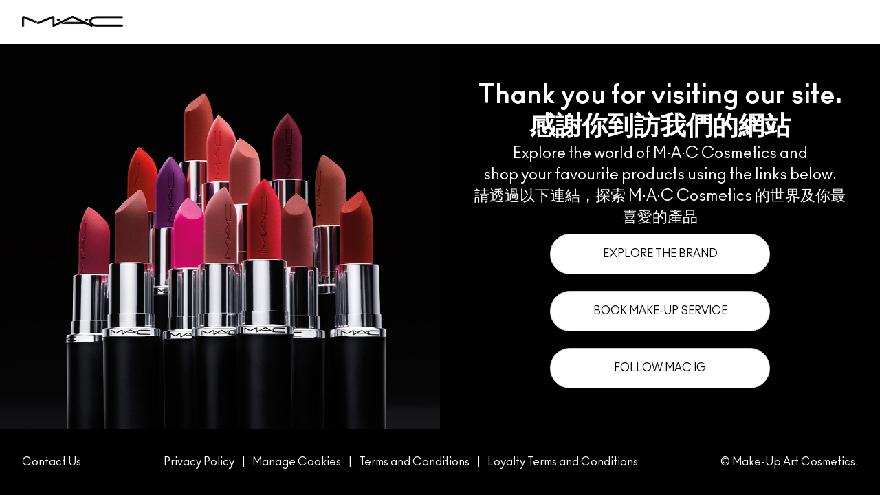

--- FILE ---
content_type: text/html
request_url: https://m.maccosmetics.com.hk/
body_size: 2989
content:
<!doctype html>
<html lang="en-HK">
  <head>
    <meta charset="UTF-8" />
    <meta name="viewport" content="width=device-width, initial-scale=1.0" />

    <title>MAC Cosmetics Hong Kong | Beauty and Makeup Products</title>

    <meta
      name="description"
      content="Explore the world of Hong Kong and your favourite products." />
    <meta name="keywords" content="" />
    <link
      rel="icon"
      href="/_staticsites/apac-marketing-pages/maccosmetics.com.hk/assets/images/favicons/mc.ico"
      type="image/x-icon" />
    <link rel="canonical" href="" />

    <meta
      property="og:title"
      content="MAC Cosmetics Hong Kong | Beauty and Makeup Products" />
    <meta property="og:type" content="website" />
    <meta
      property="og:description"
      content="Explore the world of Hong Kong and your favourite products." />
    <meta property="og:url" content="" />

    <script>
      window.addEventListener("load", function () {
        (function deleteCookies() {
          const exclude = ["_abck", "ak_bmsc", "bm_sz", "bm_sv"];
          const paths = ["/"];
          const domain = "maccosmetics.com.hk";
          const domains = ["", `.${domain}`, domain];

          if (!document.cookie) {
            return;
          }

          const cookies = document.cookie
            .split(";")
            .map((c) => c.trim().split("=")[0]);
          cookies.forEach((name) => {
            if (exclude.includes(name)) return;

            paths.forEach((path) => {
              domains.forEach((domain) => {
                document.cookie = `${name}=;expires=Thu, 01 Jan 1970 00:00:00 GMT;path=${path};domain=${domain}`;
              });
            });
          });
        })();
      });
    </script>

    <link
      rel="stylesheet"
      href="/_staticsites/apac-marketing-pages/maccosmetics.com.hk/assets/css/styles.css" />

    <link
      rel="stylesheet"
      href="/_staticsites/apac-marketing-pages/maccosmetics.com.hk/assets/css/mc.css" />
  
<script>(window.BOOMR_mq=window.BOOMR_mq||[]).push(["addVar",{"rua.upush":"false","rua.cpush":"false","rua.upre":"false","rua.cpre":"false","rua.uprl":"false","rua.cprl":"false","rua.cprf":"false","rua.trans":"","rua.cook":"false","rua.ims":"false","rua.ufprl":"false","rua.cfprl":"false","rua.isuxp":"false","rua.texp":"norulematch","rua.ceh":"false","rua.ueh":"false","rua.ieh.st":"0"}]);</script>
                              <script>!function(e){var n="https://s.go-mpulse.net/boomerang/";if("False"=="True")e.BOOMR_config=e.BOOMR_config||{},e.BOOMR_config.PageParams=e.BOOMR_config.PageParams||{},e.BOOMR_config.PageParams.pci=!0,n="https://s2.go-mpulse.net/boomerang/";if(window.BOOMR_API_key="L7W6H-9WHQC-L82JK-QFG6U-EGYLX",function(){function e(){if(!r){var e=document.createElement("script");e.id="boomr-scr-as",e.src=window.BOOMR.url,e.async=!0,o.appendChild(e),r=!0}}function t(e){r=!0;var n,t,a,i,d=document,O=window;if(window.BOOMR.snippetMethod=e?"if":"i",t=function(e,n){var t=d.createElement("script");t.id=n||"boomr-if-as",t.src=window.BOOMR.url,BOOMR_lstart=(new Date).getTime(),e=e||d.body,e.appendChild(t)},!window.addEventListener&&window.attachEvent&&navigator.userAgent.match(/MSIE [67]\./))return window.BOOMR.snippetMethod="s",void t(o,"boomr-async");a=document.createElement("IFRAME"),a.src="about:blank",a.title="",a.role="presentation",a.loading="eager",i=(a.frameElement||a).style,i.width=0,i.height=0,i.border=0,i.display="none",o.appendChild(a);try{O=a.contentWindow,d=O.document.open()}catch(_){n=document.domain,a.src="javascript:var d=document.open();d.domain='"+n+"';void 0;",O=a.contentWindow,d=O.document.open()}if(n)d._boomrl=function(){this.domain=n,t()},d.write("<bo"+"dy onload='document._boomrl();'>");else if(O._boomrl=function(){t()},O.addEventListener)O.addEventListener("load",O._boomrl,!1);else if(O.attachEvent)O.attachEvent("onload",O._boomrl);d.close()}function a(e){window.BOOMR_onload=e&&e.timeStamp||(new Date).getTime()}if(!window.BOOMR||!window.BOOMR.version&&!window.BOOMR.snippetExecuted){window.BOOMR=window.BOOMR||{},window.BOOMR.snippetStart=(new Date).getTime(),window.BOOMR.snippetExecuted=!0,window.BOOMR.snippetVersion=14,window.BOOMR.url=n+"L7W6H-9WHQC-L82JK-QFG6U-EGYLX";var i=document.currentScript||document.getElementsByTagName("script")[0],o=i.parentNode,r=!1,d=document.createElement("link");if(d.relList&&"function"==typeof d.relList.supports&&d.relList.supports("preload")&&"as"in d)window.BOOMR.snippetMethod="p",d.href=window.BOOMR.url,d.rel="preload",d.as="script",d.addEventListener("load",e),d.addEventListener("error",function(){t(!0)}),setTimeout(function(){if(!r)t(!0)},3e3),BOOMR_lstart=(new Date).getTime(),o.appendChild(d);else t(!1);if(window.addEventListener)window.addEventListener("load",a,!1);else if(window.attachEvent)window.attachEvent("onload",a)}}(),"".length>0)if(e&&"performance"in e&&e.performance&&"function"==typeof e.performance.setResourceTimingBufferSize)e.performance.setResourceTimingBufferSize();!function(){if(BOOMR=e.BOOMR||{},BOOMR.plugins=BOOMR.plugins||{},!BOOMR.plugins.AK){var n=""=="true"?1:0,t="",a="aofu4rqxfuxa22lstzwq-f-5580c7fef-clientnsv4-s.akamaihd.net",i="false"=="true"?2:1,o={"ak.v":"39","ak.cp":"1511154","ak.ai":parseInt("1032784",10),"ak.ol":"0","ak.cr":9,"ak.ipv":4,"ak.proto":"h2","ak.rid":"a4444da","ak.r":47342,"ak.a2":n,"ak.m":"","ak.n":"essl","ak.bpcip":"3.139.78.0","ak.cport":41868,"ak.gh":"23.215.31.8","ak.quicv":"","ak.tlsv":"tls1.3","ak.0rtt":"","ak.0rtt.ed":"","ak.csrc":"-","ak.acc":"","ak.t":"1769119341","ak.ak":"hOBiQwZUYzCg5VSAfCLimQ==5XQLZWQsLSKwP18bpTjkpa89EaLcEkRtMgyJA8ce9jJ8IqJdedMj/D1I89pF7tYEEHu0ctQFMsCN7QvARYBhdgiy9PVqVprbpNrDMj4Zaxn+5Bq5s9jxq0bLEAPi0liBsCXP7tjfTA6SROr1ktGQG3BrrTsda3iQH84JAPP/[base64]","ak.pv":"132","ak.dpoabenc":"","ak.tf":i};if(""!==t)o["ak.ruds"]=t;var r={i:!1,av:function(n){var t="http.initiator";if(n&&(!n[t]||"spa_hard"===n[t]))o["ak.feo"]=void 0!==e.aFeoApplied?1:0,BOOMR.addVar(o)},rv:function(){var e=["ak.bpcip","ak.cport","ak.cr","ak.csrc","ak.gh","ak.ipv","ak.m","ak.n","ak.ol","ak.proto","ak.quicv","ak.tlsv","ak.0rtt","ak.0rtt.ed","ak.r","ak.acc","ak.t","ak.tf"];BOOMR.removeVar(e)}};BOOMR.plugins.AK={akVars:o,akDNSPreFetchDomain:a,init:function(){if(!r.i){var e=BOOMR.subscribe;e("before_beacon",r.av,null,null),e("onbeacon",r.rv,null,null),r.i=!0}return this},is_complete:function(){return!0}}}}()}(window);</script></head>
  <body>
    <header class="header">
      <div class="container">
        <a href="/maccosmetics.com.hk">
          <img
            src="/_staticsites/apac-marketing-pages/maccosmetics.com.hk/assets/images/logos/mc.png"
            alt=""
            class="brand-logo" />
        </a>
      </div>
    </header>

    <main class="main-body">
      <div class="body-content">
        <!-- Left Side - Image -->
        <div class="image-section">
          <img
            src="/_staticsites/apac-marketing-pages/maccosmetics.com.hk/assets/images/products/mc.jpg"
            alt="M·A·C Cosmetics"
            class="main-product-image" />
        </div>

        <!-- Right Side - Buttons -->
        <div class="buttons-section">
          <p class="panel-visit-message">
            Thank you for visiting our site.<br />感謝你到訪我們的網站
          </p>
          <p class="panel-brand-invite">
            Explore the world of M·A·C Cosmetics and <br />shop your favourite
            products using the links below.<br />請透過以下連結，探索 M·A·C
            Cosmetics 的世界及你最喜愛的產品
          </p>
          <div class="button-group">
            <a class="action-btn" href="https://www.maccosmetics.com/"
              >Explore the Brand</a
            >

            <a
              class="action-btn"
              href="https://www.instagram.com/maccosmeticshk?igsh=dDYxbmI0Z3hvNWg2"
              >Book Make-up Service</a
            >

            <a
              class="action-btn"
              href="https://www.instagram.com/maccosmeticshk"
              >Follow MAC IG</a
            >
          </div>
        </div>
      </div>
    </main>

    <footer class="footer">
      <div class="container">
        <p class="contact-email">
          <a href="mailto:cs@maccosmetics.com.hk">Contact Us</a>
        </p>

        <div class="container-help">
          <span class="privacy-policy">
            <a
              href="https://www.elcompanies.com/en/privacy/consumer-privacy-policy"
              target="_blank"
              >Privacy Policy</a
            >
          </span>
          <span class="separator">|</span>
          <span>
            <a
              class="manage-cookies"
              href="/_staticsites/apac-marketing-pages/maccosmetics.com.hk/manage-cookies"
              target="_blank">
              Manage Cookies
            </a>
          </span>
          <span class="separator">|</span>
          <span class="terms-conditions">
            <a
              href="/_staticsites/apac-marketing-pages/maccosmetics.com.hk/terms-conditions"
              target="_blank"
              >Terms and Conditions</a
            >
          </span>

          <span class="separator">|</span>
          <span class="loyalty-terms-conditions">
            <a
              href="/_staticsites/apac-marketing-pages/maccosmetics.com.hk/loyalty-terms-conditions"
              target="_blank">
              Loyalty Terms and Conditions
            </a>
          </span>
        </div>
        <p class="copyrights">&copy; Make-Up Art Cosmetics.</p>
      </div>
    </footer>
  <script type="text/javascript"  src="/WAm6Q9TFIDYykFWOzwiR/iN5hVrkbfJtSNS/RSlQbENwKAI/US8DXy/A0bxkB"></script></body>
</html>


--- FILE ---
content_type: application/javascript
request_url: https://m.maccosmetics.com.hk/WAm6Q9TFIDYykFWOzwiR/iN5hVrkbfJtSNS/RSlQbENwKAI/US8DXy/A0bxkB
body_size: 170796
content:
(function(){if(typeof Array.prototype.entries!=='function'){Object.defineProperty(Array.prototype,'entries',{value:function(){var index=0;const array=this;return {next:function(){if(index<array.length){return {value:[index,array[index++]],done:false};}else{return {done:true};}},[Symbol.iterator]:function(){return this;}};},writable:true,configurable:true});}}());(function(){T0();Xv0();cr0();var A6=function(){return ["\x6c\x65\x6e\x67\x74\x68","\x41\x72\x72\x61\x79","\x63\x6f\x6e\x73\x74\x72\x75\x63\x74\x6f\x72","\x6e\x75\x6d\x62\x65\x72"];};var tN=function W9(C7,hS){var K1=W9;while(C7!=Jd){switch(C7){case vX:{C7=R3;while(TU(rv,zN)){if(Hr(bS[JH[P2]],PE[JH[tr]])&&gV(bS,c9[JH[zN]])){if(GL(c9,N9)){br+=W9(l0,[kS]);}return br;}if(Ar(bS[JH[P2]],PE[JH[tr]])){var vD=IN[c9[bS[zN]][zN]];var Vv=W9(Md,[vD,qD,W2,rv,Wh(kS,Dr[bD(Dr.length,tr)]),bS[tr]]);br+=Vv;bS=bS[zN];rv-=nv(cO,[Vv]);}else if(Ar(c9[bS][JH[P2]],PE[JH[tr]])){var vD=IN[c9[bS][zN]];var Vv=W9.call(null,Md,[vD,X7,p7,rv,Wh(kS,Dr[bD(Dr.length,tr)]),zN]);br+=Vv;rv-=nv(cO,[Vv]);}else{br+=W9(l0,[kS]);kS+=c9[bS];--rv;};++bS;}}break;case Cp:{var T2=hS[rO];C7=Jd;zr.cQ=W9(wK,[T2]);while(CH(zr.cQ.length,Bn))zr.cQ+=zr.cQ;}break;case sK:{return qV;}break;case mg:{C7=gA;if(CH(U7,SS.length)){do{var wj=wR(SS,U7);var ZS=wR(zr.cQ,US++);N1+=W9(l0,[tD(OL(TV(wj),ZS),OL(TV(ZS),wj))]);U7++;}while(CH(U7,SS.length));}}break;case Ln:{C7+=St;return XL;}break;case QO:{C7+=SQ;if(CH(hf,AG[JH[zN]])){do{xc()[AG[hf]]=mI(bD(hf,dF))?function(){N9=[];W9.call(this,v3,[AG]);return '';}:function(){var dz=AG[hf];var KI=xc()[dz];return function(OJ,KZ,SP,Ob,J5,ZI){if(Ar(arguments.length,zN)){return KI;}var Q5=W9(Md,[Zf,SI,zB,Ob,J5,ZI]);xc()[dz]=function(){return Q5;};return Q5;};}();++hf;}while(CH(hf,AG[JH[zN]]));}}break;case JO:{Dr.push(cY);OF=function(wY){return W9.apply(this,[wt,arguments]);};nZ.call(null,Qd,[mI([]),mI(mI(zN)),BG,NZ]);C7=Jd;Dr.pop();}break;case gA:{return N1;}break;case wQ:{while(TU(rq,zN)){if(Hr(Nw[UY[P2]],PE[UY[tr]])&&gV(Nw,SY[UY[zN]])){if(GL(SY,Vw)){XL+=W9(l0,[fI]);}return XL;}if(Ar(Nw[UY[P2]],PE[UY[tr]])){var TZ=Uc[SY[Nw[zN]][zN]];var Fz=W9(jh,[mI([]),XP,Wh(fI,Dr[bD(Dr.length,tr)]),TZ,Nw[tr],rq]);XL+=Fz;Nw=Nw[zN];rq-=nv(Oh,[Fz]);}else if(Ar(SY[Nw][UY[P2]],PE[UY[tr]])){var TZ=Uc[SY[Nw][zN]];var Fz=W9.call(null,jh,[zN,Ak,Wh(fI,Dr[bD(Dr.length,tr)]),TZ,zN,rq]);XL+=Fz;rq-=nv(Oh,[Fz]);}else{XL+=W9(l0,[fI]);fI+=SY[Nw];--rq;};++Nw;}C7=Ln;}break;case wK:{var Xc=hS[rO];var qV=Wh([],[]);C7+=Un;var rI=bD(Xc.length,tr);if(gV(rI,zN)){do{qV+=Xc[rI];rI--;}while(gV(rI,zN));}}break;case qd:{C7+=K0;while(CH(YF,FY.length)){var l4=wR(FY,YF);var WP=wR(BB.Ns,cb++);bw+=W9(l0,[tD(OL(TV(l4),WP),OL(TV(WP),l4))]);YF++;}}break;case x8:{C7+=dp;var dw=WL(bD(Cf,Dr[bD(Dr.length,tr)]),qD);var Ww=VB[rM];var ZP=zN;}break;case Qd:{var XL=Wh([],[]);C7=wQ;fI=bD(Fk,Dr[bD(Dr.length,tr)]);}break;case rO:{var Wf=hS[rO];zr=function(Lk,Bq){return W9.apply(this,[WE,arguments]);};return Mq(Wf);}break;case PQ:{C7-=q3;return [cF(Zf),sJ,gB,XP,cF(fJ),cF(dF),dF,cF(ZJ),cF(P2),LJ,cF(fJ),ZJ,cF(tr),cF(EM),XP,cF(dF),cF(tr),TI,cF(CZ),cF(b5),cF(GF),[dF],cF(gb),LJ,b5,dF,cF(AI),dF,CZ,tr,cF(P2),cF(CZ),b5,cF(JB),gb,cF(dF),CZ,tr,cF(QF),pf,cF(dF),cF(P2),cF(JJ),vM,zN,cF(dF),dF,tr,cF(b5),cF(dF),dF,tr,R5,cF(CZ),cF(P2),fJ,cF(CZ),cF(EM),HY,cF(fJ),ZJ,cF(G4),cF(dF),AI,cF(qD),qD,cF(JB),tI,cF(fJ),zN,cF(P2),XP,cF(JB),Jb,GF,cF(fJ),CZ,CZ,cF(qD),fJ,cF(tM),fP,cF(sJ),b5,cF(b5),R5,cF(R5),sJ,cF(P2),b5,CZ,cF(G4),GF,cF(P2),dF,cF(R5),P2,XP,cF(Sz),FL,fJ,cF(sJ),R5,P2,cF(tr),ZJ,cF(G4),tr,sJ,cF(LJ),R5,dF,zN,pF,cF(GF),cF(dF),P2,AI,cF(CZ),Zf,cF(TI),Zf,cF(LJ),Xw,cF(b5),CZ,cF(XP),cF(TI),sJ,zN,cF(fJ),cF(tr),[zN],cF(XP),tr,[zN],Xw,cF(GF),AI,cF(nF),cF(P2),cF(nF),G4,cF(R5),cF(P2),LJ,cF(TI),XP,LJ,cF(tb),gM,cF(CZ),GF,cF(nB),Jb,Zf,cF(qD),R5,cF(b5),Zf,cF(bI),AI,jG,[XP],XP,cF(tr),cF(sJ),cF(tr),cF(HY),cF(tY),Ak,ZJ,GF,cF(HI),SI,sJ,zN,cF(nF),Zf,cF(WI),TI,cF(v5),zN,P2,Zf,cF(TI),CZ,cF(XP),ZJ,cF(GF),XP,cF(dF),AI,cF(XP),R5,cF(nF),fJ,cF(TI),TI,cF(v5),mf,cF(dF),cF(lc),cF(R5),sJ,nF,zN,cF(LJ),tr,hG,XP,qD,cF(dF),cF(P2),cF(R5),cF(ZJ),P2,GF,ZJ,cF(fJ),cF(fJ),cF(EM),[dF],cF(cY),Sz,cF(R5),CZ,fJ,cF(gB),gB,XP,cF(JB),tY,cF(TI),P2,R5,Gk,Xz,cF(sJ),nF,R5,cF(R5),cF(P5),QI,cF(P2),fJ,zN,cF(O4),HI,tr,cF(LJ),P2,R5,cF(V4),HI,cF(qD),TI,cF(qk),cF(W2),W2,LJ,cF(qk),P2,zN,cF(tr),tr,cF(tr),[XP],cF(nF),cF(b5),sJ,cF(sJ),cF(tr),nF,tr,XP,XP,cF(AI),Zf,P2,cF(gb),LJ,fJ,cF(nF),cF(fJ),P2,P2,R5,cF(R5),CZ,ZJ,cF(JB),TI,LJ,cF(nF)];}break;case WE:{var JI=hS[rO];var Pc=hS[Ol];var N1=Wh([],[]);C7=mg;var US=WL(bD(JI,Dr[bD(Dr.length,tr)]),pF);var SS=hF[Pc];var U7=zN;}break;case jh:{var xI=hS[rO];var JF=hS[Ol];var Fk=hS[rK];var SY=hS[l0];var Nw=hS[P3];var rq=hS[Gh];if(Ar(typeof SY,UY[dF])){SY=Vw;}C7-=Ud;}break;case Y8:{var BJ=hS[rO];BB.Ns=W9(Rs,[BJ]);while(CH(BB.Ns.length,jJ))BB.Ns+=BB.Ns;C7=Jd;}break;case OX:{return T4;}break;case H0:{C7=Jd;Dr.push(f4);pY=function(K4){return W9.apply(this,[Y8,arguments]);};nZ(Vp,[BZ,Ak]);Dr.pop();}break;case R3:{C7=Jd;return br;}break;case Yl:{return bz;}break;case v3:{var AG=hS[rO];C7=QO;var hf=zN;}break;case LK:{C7=Jd;return bw;}break;case mp:{C7=Jd;Dr.push(wZ);Mq=function(dk){return W9.apply(this,[Cp,arguments]);};nZ(WE,[Af,zB]);Dr.pop();}break;case QE:{var Dw=hS[rO];var sY=hS[Ol];var bw=Wh([],[]);var cb=WL(bD(Dw,Dr[bD(Dr.length,tr)]),G4);var FY=YG[sY];var YF=zN;C7=qd;}break;case Wd:{if(CH(ZP,Ww.length)){do{var WJ=wR(Ww,ZP);var mw=wR(JZ.FK,dw++);bz+=W9(l0,[OL(tD(TV(WJ),TV(mw)),tD(WJ,mw))]);ZP++;}while(CH(ZP,Ww.length));}C7=Yl;}break;case sn:{return hM;}break;case Pl:{C7+=M0;return [[cF(b5),TI,cF(Zf),cF(tr),cF(l5),Gw,zN,cF(TI),pF,cF(AB),QF,cF(sJ),zN,cF(tr),Zf],[],[],[],[],[],[],[],[],[Zf,cF(TI),LJ,cF(XP),dF],[],[]];}break;case d8:{kS=bD(XZ,Dr[bD(Dr.length,tr)]);C7=vX;}break;case Rs:{var nM=hS[rO];var hM=Wh([],[]);var J4=bD(nM.length,tr);C7=sn;while(gV(J4,zN)){hM+=nM[J4];J4--;}}break;case LA:{C7=Jd;Vw=[dF,CZ,tr,tr,cF(JJ),l5,cF(AI),dF,Gk,[tr],gY,R5,cF(Xf),gB,cF(LJ),LJ,cF(sJ),cF(Zf),P2,P2,ZJ,cF(tr),cF(R5),R5,zN,pF,cF(GF),cF(dF),P2,AI,cF(CZ),Zf,cF(TI),Zf,cF(LJ),Gk,[zN],cF(qk),b5,R5,cF(sJ),LJ,cF(G4),cF(ZJ),Gk,cF(P2),b5,cF(vM),l5,cF(G4),G4,cF(fJ),b5,cF(nF),CZ,ZJ,cF(fP),hG,cF(dF),cF(P2),tr,G4,cF(fP),RI,cF(AI),CZ,XP,cF(nF),dF,tr,TI,cF(Zf),cF(ZJ),P2,cF(gB),tI,LJ,cF(LJ),b5,cF(b5),R5,cF(R5),CZ,ZJ,cF(Ow),nB,cF(CZ),zN,cF(l5),FL,bI,cF(vM),GF,cF(fJ),cF(sJ),LJ,cF(nF),cF(sJ),GF,zN,nF,cF(R5),dF,cF(AI),fP,cF(tM),b5,qD,cF(gY),qk,nF,cF(R5),qD,ZJ,cF(tr),cF(QI),EM,gb,TI,cF(fJ),Zf,cF(TI),cF(EM),XP,cF(G4),cF(dF),Zf,R5,cF(G4),R5,dF,cF(tr),cF(tr),P2,ZJ,cF(P2),cF(AI),R5,P2,b5,cF(TI),cF(tr),sJ,cF(TI),XP,cF(HY),AB,cF(zk),tY,sJ,cF(Xf),TI,TI,cF(TI),G4,ZJ,cF(zk),nB,cF(b5),[tr],gb,cF(dF),XP,cF(XP),XP,XP,cF(CZ),cF(fJ),cF(Xw),Xz,cF(CZ),cF(CZ),TI,cF(P2),cF(ZJ),cF(gB),cq,Gk,tr,cF(LJ),LJ,tr,cF(P2),cF(Zf),CZ,cF(qD),tr,Zf,cF(Zf),Zf,nF,R5,cF(CZ),TI,cF(v5),nF,cF(nF),CZ,cF(AI),P2,XP,XP,cF(sJ),TI,cF(Zf),CZ,ZJ,cF(HY),gB,cF(fJ),tr,cF(G4),ZJ,b5,cF(CZ),sJ,cF(XP),cF(P2),cF(R5),sJ,cF(sJ),Zf,cF(P2),sJ,cF(Sz),JJ,cF(CZ),cF(tY),gb,cF(dF),tr,cF(fJ),Zf,P2,XP,cF(k5),gB,AI,[zN],cF(XP),dF,tr,XP,cF(fJ),Zf,cF(b5),CZ,R5];}break;case hp:{C7=Jd;QM=[[nF,cF(XP),tr,nF],[],[],[EM,sJ,cF(CZ),b5,nF],[],[G4,cF(P2),dF]];}break;case mO:{N9=[tr,cF(dF),LJ,cF(AI),cF(GF),TI,cF(Zf),TI,cF(TI),Zf,tr,cF(AI),P2,cF(dF),XP,cF(XP),cF(G4),G4,cF(dF),qD,cF(v5),tY,sJ,nF,tr,cF(dF),cF(Zf),cF(GF),gb,cF(XP),zN,cF(tr),dF,P2,cF(sJ),cF(tr),cF(TI),Xw,cF(P2),b5,cF(Zf),fJ,tr,cF(CZ),YP,cF(YP),Ak,LJ,cF(Zf),LJ,cF(fJ),Zf,cF(TI),cF(W2),QI,G4,cF(fJ),tr,cF(R5),cF(tF),LP,LJ,cF(nF),fJ,cF(WI),WI,cF(fJ),pF,cF(Gk),Zf,cF(SG),X7,sJ,Zf,tr,cF(qD),ZJ,cF(tr),cF(gM),v5,WI,CZ,cF(AI),P2,XP,qD,cF(l5),TI,TI,cF(TI),G4,cF(Xf),Sz,R5,cF(qk),fJ,cF(dF),cF(XP),qD,cF(Zf),tI,LJ,cF(sJ),cF(TI),qk,nF,cF(R5),cF(gY),lc,dF,cF(XP),cF(G4),LJ,tr,XP,cF(Zf),cF(b5),vM,XP,cF(XP),fJ,cF(W2),sJ,cF(b5),sJ,zN,cF(sJ),Zf,cF(nB),pf,ZJ,cF(b5),ZJ,Gk,cF(AI),CZ,ZJ,qk,[zN],zN,tr,CZ,dF,nF,cF(AI),P2,cF(fJ),tr,b5,cF(b5),cF(dF),cF(tr),cF(P2),dF,cF(AI),dF,tr,CZ,cF(qD),l5,fJ,cF(Zf),dF,cF(W2),gB,gb,sJ,cF(dF),cF(Zf),cF(tr),LJ,tY,CZ,cF(CZ),[CZ],cF(SG),zB,qD,cF(HI),SI,fJ,ZJ,cF(Zf),cF(nF),dF,qk,cF(FI),SG,dF,cF(b5),zN,cF(XP),XP,cF(b5),Zf,cF(fJ),qk,sJ,cF(fJ),b5,zN,cF(dF),cF(XP),fJ,fJ,cF(sJ),[CZ],cF(ZJ),Gk,cF(qk),fJ,R5,cF(CZ),cF(G4),Xz,b5,cF(CZ),cF(qk),fJ,CZ,cF(EM),cF(fJ),cF(tr),cF(nF),pf,zN,cF(nF),cF(tY),LJ,G4,nF,cF(EM),AI,tr,b5,fJ,cF(ZJ),cF(CZ),AI,zN,cF(fJ),[zN],cF(GF),cF(dF),cF(FL),XP,qD,sJ,CZ,cF(qD),fJ,dF,tr,cF(fJ),tr,cF(TI),Sz,cF(CZ),cF(fJ),WI,cF(Lz),LJ];C7=Jd;}break;case gK:{var Bb=hS[rO];BB=function(WZ,Gz){return W9.apply(this,[QE,arguments]);};return pY(Bb);}break;case l0:{C7+=n0;var Fq=hS[rO];if(fw(Fq,Mp)){return PE[HB[P2]][HB[tr]](Fq);}else{Fq-=Td;return PE[HB[P2]][HB[tr]][HB[zN]](null,[Wh(xB(Fq,qD),Kh),Wh(WL(Fq,E8),XK)]);}}break;case cX:{while(CH(Mf,Ab[UY[zN]])){Qc()[Ab[Mf]]=mI(bD(Mf,ZJ))?function(){Vw=[];W9.call(this,tn,[Ab]);return '';}:function(){var I5=Ab[Mf];var Cb=Qc()[I5];return function(CY,LZ,Zb,vI,Nz,Yk){if(Ar(arguments.length,zN)){return Cb;}var YZ=W9.call(null,jh,[mI(tr),hG,Zb,wk,Nz,Yk]);Qc()[I5]=function(){return YZ;};return YZ;};}();++Mf;}C7+=jl;}break;case U3:{var XZ=hS[P3];var bS=hS[Gh];if(Ar(typeof c9,JH[dF])){c9=N9;}var br=Wh([],[]);C7-=dd;}break;case PK:{lZ=[cF(XP),fJ,cF(EM),XP,XP,qD,Zf,zN,cF(dF),dF,XP,[zN],cF(Xw),LJ,R5,tr,CZ,cF(XP),cF(nF),cF(tr),cF(P2),fJ,cF(CZ),cF(tI),lc,cF(tr),ZJ,cF(jG),pF,sJ,cF(P2),cF(CZ),cF(ZJ),EM,Sz,[zN],cF(W2),v5,cF(G4),P2,cF(HY),X7,LJ,cF(nF),GF,cF(GF),Zf,tr,WI,cF(Lz),LJ,cq,TI,cF(tF),X7,tr,cF(XP),dF,cF(Zf),cF(AI),AI,cF(dF),cF(fJ),GF,cF(XP),tr,cF(TI),tY,cF(TI),P2,R5,cF(P2),XP,cF(b5),cF(gb),QF,cF(qk),P2,fJ,nF,cF(fJ),ZJ,cF(tr),tr,cF(LJ),TI,P2,cF(JB),gY,cF(QI),P2,P2,cF(X7),cF(dF),LJ,cF(sJ),zN,b5,GF,cF(Gk),AI,cF(CZ),Zf,cF(TI),Zf,cF(LJ),ZJ,TI,cF(qk),fJ,CZ,cF(Gk),LJ,cF(sJ),cF(nF),CZ,cF(AI),P2,XP,XP,cF(gY),TI,AI,tr,P2,fJ,cF(nF),cF(Zf),qD,cF(qD),cF(b5),b5,dF,cF(dF),fJ,XP,cF(Xw),XP,cF(b5),Zf,cF(b5),cF(P2),cF(b5),cF(tr),cF(G4),GF,cF(R5),cF(ZJ),cF(tr),FL,cF(Zf),cF(Zf),CZ,cF(qD),tr,Zf,cF(Zf),Zf,Zf,cF(R5),cF(GF),cF(dF),XP,XP,zN,cF(R5),cF(gb),cY,ZJ,tr,zN,cF(tr),cF(P2),[tr],cF(TI),Sz,cF(CZ),cF(fJ),tr,cF(P2),G4,cF(fJ),tr,cF(EM),cF(dF),cF(CZ),cF(ZJ),pf,cF(P2),dF,cF(tr),cF(tr),cF(CZ),CZ,ZJ,gb,[tr],cF(Zf),cF(CZ),LJ,R5,cF(XP),cF(P2),TI,cF(P2),sJ,cF(JB),TI,b5,cF(b5),R5,cF(R5),sJ,cF(P2),b5,cF(Gw),tI,cF(nF),dF,tr,Zf,cF(pf),lc,dF,cF(Gw),gZ,cF(tr),cF(XP),tr,cF(tr),nF,tr,P2,cF(dF),AB,Gk,cF(GF),CZ,cF(gZ)];C7+=ZQ;}break;case Ts:{C7=x8;var qw=hS[rO];var hB=hS[Ol];var rM=hS[rK];var Cf=hS[l0];var bz=Wh([],[]);}break;case tn:{C7+=tQ;var Ab=hS[rO];var Mf=zN;}break;case wt:{var Oc=hS[rO];C7=Jd;JZ.FK=W9(OA,[Oc]);while(CH(JZ.FK.length,NK))JZ.FK+=JZ.FK;}break;case OA:{var pz=hS[rO];C7+=mK;var T4=Wh([],[]);var Kq=bD(pz.length,tr);while(gV(Kq,zN)){T4+=pz[Kq];Kq--;}}break;case pt:{C7=Jd;Uc=[[cF(EM),sJ,cF(CZ),b5,nF],[cF(AI),sJ,cF(Xf)],[]];}break;case Md:{var c9=hS[rO];C7=U3;var sZ=hS[Ol];var EI=hS[rK];var rv=hS[l0];}break;case T8:{var Ic=hS[rO];JZ=function(jB,E5,nI,XB){return W9.apply(this,[Ts,arguments]);};return OF(Ic);}break;}}};var gV=function(NY,gf){return NY>=gf;};var sF=function(hZ){return PE["unescape"](PE["encodeURIComponent"](hZ));};var U5=function(OY){if(PE["document"]["cookie"]){try{var WY=PE["document"]["cookie"]["split"]('; ');var CI=null;var vq=null;for(var TJ=0;TJ<WY["length"];TJ++){var Fb=WY[TJ];if(Fb["indexOf"](""["concat"](OY,"="))===0){var x5=Fb["substring"](""["concat"](OY,"=")["length"]);if(x5["indexOf"]('~')!==-1||PE["decodeURIComponent"](x5)["indexOf"]('~')!==-1){CI=x5;}}else if(Fb["startsWith"](""["concat"](OY,"_"))){var B5=Fb["indexOf"]('=');if(B5!==-1){var kB=Fb["substring"](B5+1);if(kB["indexOf"]('~')!==-1||PE["decodeURIComponent"](kB)["indexOf"]('~')!==-1){vq=kB;}}}}if(vq!==null){return vq;}if(CI!==null){return CI;}}catch(UG){return false;}}return false;};var WL=function(fL,zq){return fL%zq;};var kF=function(BL){if(BL===undefined||BL==null){return 0;}var LI=BL["toLowerCase"]()["replace"](/[^a-z]+/gi,'');return LI["length"];};var lf=function(Rc){if(Rc===undefined||Rc==null){return 0;}var Jz=Rc["toLowerCase"]()["replace"](/[^0-9]+/gi,'');return Jz["length"];};var Uk=function(){return tN.apply(this,[tn,arguments]);};var fw=function(lI,FJ){return lI<=FJ;};var bt,Gh,bA,c3,rK,Ol,l0,rO,Rd,f0,P3;var vk=function(){return ["\x6c\x65\x6e\x67\x74\x68","\x41\x72\x72\x61\x79","\x63\x6f\x6e\x73\x74\x72\x75\x63\x74\x6f\x72","\x6e\x75\x6d\x62\x65\x72"];};var JV,gH,O2,ZQ,Ud,J2,dK,QE,mS,L2,GR,E6,sr,KL,NU,Md,Hm,vA,pv,R6,OQ,Hj,t6,qt,fj,rd,Q8,xV,sv,FS,K7,CE,dS,jU,gD,N8,p9,Bm,F2,f2,Ej,lE,vQ,Hp,Qj,Xv,Qv,lR,D7,Mj,F,U,xU,PN,HS,jl,LL,MH,nN,KV,jN,n1,A9,Ir,tL,rD,nV,PU,TC,gK,l3,hK,k2,kp,sj,EV,hs,sK,Cn,pN,CO,cU,E3,NC,Un,Z9,qn,Mp,OR,QO,Xd,FH,QL,fK,Y7,VL,R,pm,PV,WN,b1,LA,WC,IH,pH,Fr,OK,wt,Or,jX,ws,dQ,d0,A7,xg,zV,tV,Wj,f7,Sm,LK,bN,R2,Qr,GA,H1,Pm,UK,Bl,xv,ES,w,Js,cj,bs,d9,Ij,Sj,Rj,G9,Tn,q3,Pv,pA,A1,Kp,TN,BH,R1,Gd,Q0,q7,jj,Lp,mp,E9,gL,rS,QH,Q3,rH,xE,X2,Yl,hL,LC,hU,EK,pr,WH,L,Bd,UN,Km,mD,kC,mV,NS,Qd,Xr,EQ,MV,wn,mL,ZC,JC,VU,NN,jD,Oh,R7,d6,qE,Id,JU,fS,St,VV,tC,Ev,C3,q8,tn,L8,FR,W8,ZA,Mr,O0,Nm,Rm,xA,c6,S,Hd,n0,qd,ZL,nn,Vh,R9,tK,HV,B7,Wd,Gn,bj,pX,ZU,Dj,PC,X1,UR,l9,l1,jV,vj,qH,s2,Q1,Wl,IU,Am,J9,bm,wr,gm,gS,tR,S1,Q,Zr,nH,kU,GC,DD,Rp,vd,QU,km,s9,I7,f9,WV,UH,ID,rU,vX,M0,wS,xj,gQ,v0,MR,XN,bh,FE,Up,JR,QS,Tm,gC,Z1,hN,XQ,P1,Oj,YD,WS,g6,J6,k7,xd,V9,zC,mr,g7,S7,Tj,xX,jK,GK,sS,zm,BN,c7,lH,t3,p6,Mh,gr,Ht,PR,V3,Im,Hv,Fj,SU,WA,kO,OH,S3,vR,OD,M2,fr,bg,k0,Td,D2,kd,QR,wl,dV,RU,x8,FD,tj,AN,Lj,I8,SH,Ip,bR,NR,sH,gj,ll,WE,GS,Tv,K6,n2,x6,Jd,G1,ZN,C1,x1,X0,U0,fm,H6,LN,CC,X,pL,H7,FU,dN,m7,m2,p3,OU,nD,sD,Y6,Nj,nU,GV,jh,Rs,K0,dj,B6,Yr,Vm,UL,G0,G6,Lt,Ap,Ft,pt,Y1,rL,EX,p0,pn,H9,gX,MD,Zm,s6,cA,N7,kj,V7,C6,gR,YC,J7,gE,SV,XE,RC,xH,Y2,NH,Bv,vV,SL,GH,M1,J1,Xl,hp,Wp,lL,f6,AU,Br,xm,B9,NK,Fm,lC,VD,M3,Q2,vL,q2,F9,WX,HR,bL,dv,O1,zQ,DR,Q6,sg,Rr,YR,JA,UA,CQ,EH,YA,PQ,EC,mQ,SR,N6,gU,tU,pE,nE,mH,cS,fN,GX,B,d8,vm,cN,BS,z9,IC,Bp,hE,q1,KE,AQ,U6,OS,Bj,p1,mR,kX,tQ,qr,b7,k1,Ul,b0,hj,N2,RS,Um,Qm,KD,pQ,wQ,vr,L6,Em,OX,XU,LV,P6,ld,Tr,wL,VS,Xj,kV,SK,OA,V6,qv,nS,ND,UE,YV,O7,vh,vS,ZK,j8,KC,nL,MU,W1,XK,dp,Nr,NV,Kh,tg,Om,ml,NQ,BX,Q9,pC,s8,xR,UC,qU,mE,JN,b6,Hh,Gv,WD,E2,dD,Cp,wC,Kv,E7,tv,xS,cm,HN,DU,XC,Fl,Rv,cO,jv,KN,hV,m9,sC,H2,G2,Xm,qC,ER,LH,R8,E8,LS,j1,F6,XD,Ym,k9,Od,sV,Qs,CN,lV,Zp,pR,hv,vg,kN,Zj,HL,dC,qm,ql,pS,xC,Y8,UV,r3,Gj,DC,hA,YO,OC,lU,G,I1,k3,Ur,hr,U3,dd,EL,jC,sN,L7,g9,dR,IS,bV,Pd,nj,NL,Yv,CL,IQ,tS,lj,UD,nA,zv,vN,Yp,YH,tH,wH,UQ,nC,YU,v9,gA,lS,Cv,PH,dg,zU,Ld,RL,AH,Wg,L9,z0,pU,Cs,z7,DV,x3,qX,mU,qp,bv,g1,Q7,I2,J,VH,B8,w7,HH,Y9,S2,LD,rC,lm,x7,sl,Jr,Pl,El,z6,kR,v6,RK,Kr,qS,Z7,VR,l6,PA,vC,XS,YQ,Lm,nr,mK,hm,j6,Mm,D6,md,lr,VO,YN,Ll,Z2,Wv,VN,ln,gv,SD,QN,cE,wV,v7,WU,Nt,kD,Ln,BR,js,fv,l8,C2,KU,fV,vn,rV,jg,r9,Jv,mn,dE,wv,T7,MS,CR,q6,PK,n9,FN,lN,kv,F1,VC,PD,X6,bH,Sv,lg,R3,r6,w1,gn,qR,Iv,M9,cD,FX,ks,JD,cH,RV,w9,hC,qj,w2,Ql,q,OO,AV,VK,dH,fD,UU,Kj,Fv,ZH,wD,jm,j9,jS,FV,Nv,fR,kQ,wm,kh,rt,mv,zD,LR,v3,Dg,HX,U9,tm,LU,RE,f1,rj,h9,YS,Ys,hR,T1,CU,sm,wU,S6,Cl,VE,s7,CD,wA,n7,V2,hD,rn,xD,P8,Op,c1,SO,mg,T9,K2,GD,d7,U1,j2,T6,rm,PS,sR,l2,r7,mX,HU,Dd,LQ,Sl,lp,KR,Vj,Jh,mm,QD,fH,N,CS,Tg,sd,Ts,rr,mC,cv,Gr,WR,xh,j7,Lv,l7,Gm,pj,Sr,BV,xr,Cj,mO,D1,Cm,Vr,D0,fC,q9,RR,Uj,GN,t9,Pj,p2,I6,rR,C,DH,d1,bU,wN,BC,lQ,zn,SE,M6,W6,IR,E1,QV,r2,SC,b9,bC,vU,GU,P9,Yj,cC,zE,jQ,W7,MN,vl,ht,Jm,Ih,L1,Rl,S9,g2,Mv,SQ,k6,Ah,qs,XR,Zv,mN,KO,Ng,sn,TR,Zt,JS,Qp,r1,I9,It,DS,F7,L3,cK,O3,jr,V1,ED,DL,Aj,Yh,D9,x9,Ov,jL,rg,D8,sL,Xp,ZV,T8,Dv,Av,g3,AD,XA,Cr,Z,Pr,c2,AS,Bn,P7,IV,AR,m1,M7,RN,QC,EN,XV,ZD,gg,Wm,Wr,zK,cX,zS,Fh,HD,B1,Z6,O6,J8,K8,C9,pK,Kd,U2,zj,S8,hH,Ml,fU,lD,XH,Vp,nR,WO,G7,ng,n6,RH,cV,wK,DX,zR,TL,I0,Lr,nm,dU,DQ,KH,HC,FC,Er,P,UX,th,jR,z2,jH,A2,CV,m6,Cd,X9,t7,EO,EU,FA,O9,qN,cs,w6,MK,Rn,dL,CX,n3,ON,vH,Jj,Ls,UO,JO,kA,cr,Dm,kH,lv,BD,DN,lX,vv,pV,zH,xN,pD,x2,Pp,kr,AC,K9,nO,wX,ZR,TD,qQ,gN,QX,RD,T,Uv,nX,dr,SN,cR,rN,OV,MC,AL,qg,TS,B2,H0,KS,BU,TH,kK,sU,mj;var YY=function(w4){if(w4===undefined||w4==null){return 0;}var rG=w4["replace"](/[\w\s]/gi,'');return rG["length"];};var tw=function(){return ["\x61\x70\x70\x6c\x79","\x66\x72\x6f\x6d\x43\x68\x61\x72\x43\x6f\x64\x65","\x53\x74\x72\x69\x6e\x67","\x63\x68\x61\x72\x43\x6f\x64\x65\x41\x74"];};var rY=function(){return ["0:R\x07S)","3G\x3f3","^\x001]\x3f&","#\';)L","E;\'\\5\b","F;=C=>,","","+e6\x3f_\x07",":","","=G","\x00/U:[\'","(;","2>F3",".\t\f3M\x3f&x,%"," +6I.N\b$","]\fI*:F\'","","-M\'","w\x07<\"\x00>\b1U$C","y;7\x3f\x00+\fO\b3i%{+,/x\'_;5\"\b6;*<a- `Z5=2276/\'9Ifjap\x00$\"Rp\x00,/;(E+<;<i%{/rs->p75(\b65:r+`V<&p=y8\x000,*D\x3f:>#r3 M+$\x00yi\vE<**a^1$\x00pi<\x000)-\r0\x3fK yai\x00+*70\x3fa <t6p;om.\x3f;+ 9W }7pRy;7>B\"\b67<G.{($\\7;769\f\'\fa6\x00](6py\r76706\x3f06C \x3fJ/\"\x00p)i0:+\v%=Dj\x00s+(\x00p>C\'\x000+\b6;\b8\x3fa \x3fJ/&p)i0:+\n3&#j`h4c7j#8767\x00#<\b-L,;{($Z\x07c#\r76;.4\n*a V$p~\x3f22\b68\b:d%{*4*d\x07l\x3f;769.5-:j;;*](6pD#7:+\b&:d p1(9V\'e7;769:f/,{*6F\x07l\x3f;76\\.:):j6](\fRD$*165/1\x00<\n>< n!$\x00wi\x3f\x000)2E6t p+V\'e7;76<>:ji,*M+$\x00p)i#!5+1\x00<//n0;V\x3f,U1>~8\vE\t\x07ED><#j ,\nl[pwj:}L;0+\b\r:a- p\txi=#D#( H\':e \ns1xi9!1\"\b6+3=<L0;s(-\x00t|;4+/\x3f;CC#p<E7K7;4D\x3fZ/7y\t3n3 s((\x00p\n D68\b/a >Y&p)i.\x3f;+**a3\b(\x00p>o`#730+\b<<a- p*7Fi\r767 6<>:f5{$\x00{<P#8764\b67\vG%{(&p)i\"O+\v/3>=<Lj85{\n$pi9\'/ 3\b\'E\b:a6w0$\tx\'_9#E 3\b3<\bP\n%{.\x07g+/4\b678r {($tzy;72+6<\n#q- p=\x3fx<O\r76;3O\b3bk`R\x00$Fi\t9&0+\bC%:e\",{*3\t)i/\"O+\v%=Dj\x00s+(\x00p\n/68&<\b:lo.{($rbi9\'/ \b67<i5{$\x00{\x077;4\x3f3[*E 9W }*p7\x3f8.6<\n\nIq6#Q($\x00p\vI#\r76;>>4\n*a &Y\\$\x00p\rG\x3f\x000)*06t p0V\'e7;7#69\f\'\fa;8]0$\fei5+1:\b &~,6p\tF#7:%\"\b67\f;9GY($*Ui\x3f\x000)EI6t p\"69V\'e7;7#69\f\'\fa0b0$\fRl;7369:n1\x00\n`$po\f/D\' Hy\'\fa8ap<c2\r, \'-04\b:e {($,\fi4/8:*+0I\v.{($*c-i\r76#$//&\'\fa4V\x00$\txi\x3f\" 7Z(:\bIn,`s(-\x00t|;7(^6\x3f0a \x3f\v\"\x00s\'p1\x006<\f\v,fj\x00Y(\'/{6=E\f 8+68\b<# {(\'\x006;o>276\'\x07+0D\x3f<i)($ )i5;+*0\x3fa#\v[i\x00/;Z<**a5p$\tx<O\r76#$//&\'\faZ<&p=y9#0+\b/:33i5J$p`\x3f Hy:e 8{($*c-i7\"A\b67$<- p*Vy;4#4\b67\f=\x3fK lpEa(\x000\x3fE+y\r,X6l\t:~,GD+ + ,* {(\'U\'d;768\f\'#<\bz &{\\$\x00p;|;7(^&<\b!R,{*\x07-yia8 1#9\"7\t>v<59,7x=I\x3f;760,(D4<\v>,{*7\t`\x07l\x3f;76&X6<\n\vm- p\nki<F \b67<\nC#`psg\b\nC87 C\b6<\bz#&({($*Ui\r76;(\x3f4\b:a4ah0i;7#0+\b\'<a- `=\t{.=E77&0(6<\n\bD# {(\'-n<E8,(\b6:=-/a \x3ft\"\x00p)i8+6<\nu9 {+(\x00p\fId\r767 6<>:f5{$\x00{<P#8764\b67\fG5c$\x00{\f7;4\t+y><i+w($\x00p927646<\n\fU.,{*6*B\x07c#O760-4\b\'\fa3](&h)i\x3f<2<+\b6<\x00\"d%{*/p\x07e\x00276;05\b\'6C >V\x07\"\x00u\'_90 3\b:):j;*](\fRF$160\b67\fa \x07h\x00$pE$\r160\b67a >]6p=o,D#8>:f+s+6p<\x3f0+\v;<i)($pD8160\b678<3i5J$p`\x3f Hy:e 8{($-]53|;7+6<\n\b,s\n{($-]0i\r76;/-3<\bL1({($,A)<O58+6<\x00<<f#`l#\x07/`=y9\x3f6<\n\b,s\n{($,Y5i\r76;%\r<\bD{($-]5-|;7*\x3f0i,{ w\'<0 \t\b&<\n<D,;{($*]0i\r76;3O\bX6\x3f^Yxi9% \b67&\x3fa >V\x07\x07t\x00\'l;42\x40-0:n28<t\x00$Fi;60),\x3fa >](\x00p:E<7\x3f8!*<>:H-8\np\x3f]+;j#876;\b3<\b>2P!$\x006F75(\b6; /a <xpF1626<\v\r2i.{(\'.Wi\r76;/*5\b:a6\x3fY$\x00km>aD\"\b6/ =,f(85r!$\x00U$;o1#:=<a- `=\t{.=E77&0(6<\n><H# {(\'-n<E8,(\b6:=:a0b0$\tx\'_93\b3<\bn%{.\x07g+/4\b678r {(&\x07\'e7;7&6<>:j,jY(\',I2=E0J08(6<\n:H# {($*\'_=/E*;ya9 {+&s\'F;;60#*0;0<Iv<k\n$p|;7&6<>:j,({($-]O\r76;/*<M>:j](pF;N8_\b6<\x002a <x(\x00p\r`;60)0\n0Wo {#<+pF0\n#-O\b,2\x3fV\x07<c(<[5\n760+\bB:\rOd p4V\'_8,#0+\b::c)3b_$\x00p:J;76:\x00<\b!j* {($*Y--m0\"76 +\b6;*\'\faw0$Vc","I\x00 Z;-","$[$B","\n1T,>","&,","\t;\t","\'\';","Q>\vr","T\x3f3x8B=TiI\x00\b$_*\n/_;<\\y\x3f,]3Gw(<AVs<6\\}","I","q+G\b i2S.A _3_~>\b$\b i)L/|","\r\n e6-G \'\v%","A)<Y $C\x3f+G&","\"A+","]:,","\x00-\n","","\rE(",",","(\n,=R37H//R9:J","7&R",";1_\x003^3:\\1\b","+","\x005p*+Z=",".&","","v\x3f\x00","A2","0J\b\x07\r%:\x00\n\r\']D\f/",",^+,M0","D>$$_\x07\rX-+M:","<\v;>&1U(7T\n","C.2R^",";","\t%;\vM\x3f\'N","D7\x00R\n5E2:~5","K;","*T(",":%D\x3f","A.\x00X*,:D;","%T*>K<\x3f\x00","P6","8T\n=N8A;N","#,$R",">:G6S","7\\\b-E","F\x3f+A:\x3f\x07:&1>R( ","6&X;","2N.\t\\+\f3E6"," \r<+/Y*",",!\x3f","7N-\x007X=:l5","F;\b>_\r$1C/k:","y#10\x0760UnRW\x3f&L5:",";","I2Rd","!$G7<M\b(&1>V\x3f&","7T0;G&",">$S\n\x00,^*6G:"," ^","\v;",">\x3f{.\\\x3f+A;5;%:\t","5:Q","\x00\v(3Dz\x00&N\f\b1E~+Gt<\t<-\x004<\x00$C\x3f=D1Z(,qqi4A=H\r\x003*0\b6V;%:W\x004<\b3P\'G6i\b:+[H;7\bEb\'2J;X;\t&-&\bsA\x3f_\r.Up","2M03 :",",P,4","-:T;;","\x00U1=M;;3,\t","27H\f\"T\t0Z\x3f",":$_","\r7","\'\b","0","2T,","\t(&1",";&)e,<N%\f2E;1M&","L\x3f37[\r\x003","/E6:[=\t%\x07*5(,","R","\v-.=>E","9E<","",":F;=L&\x005: /<<Y","(!_","\n","$A2>K1","N",":nN","&V\n-\t","=#$:O4\\$E","9>E9","$=D\x3f","\r\x007]","::",".];","%P+","3]","Q","=E7<N\'8\x3f2M","9 C","A","%)= =6\tp(\x3fJ","GGv\\_G(\' )we","$\b\t=","=>D8$,<2",",(38H;U\v5","7)\x405!\x07~7o)r!-","T\b(V\x3f+G&","B)-\\","A).%T9.A;-\\-","2&","25=.:S","\x3f","<O5>_I1 ]5x8J,0[r\x3f6_\x003","I3E\n6E1\t","*","\b<-S.%3N\b","\v%,\"<1\fR;\"_\r","\x40","\\1%z\x009&\n\':T3<","*93T\x3f",",+2T\x3f\f","U:m","5]","\x00#4,\\;","<L\f\"T-<\x405","-*J\'","+e\'/M",":+5A7","#!+P`=}fF","_549:,O437I\t5","\n~\r","\t,,","%P","!N","\f\t$\\;1\\\"","\t!\"O7&H\x00X91I8","&T*\\ \b,","<Z1","\re\f\f^:*D1","\rS\x07.Z;","J5u\x3f+I","]=#\x07,W-%*\r3","~\b$","N=\b","A7\b\f=W2/9C\x3fAS\x00aa2*Oy","1T,2A\'\t","","7L9\f9T2\rI ","< +","F/1N\x00\n/v8M Z_H\'\'+,I4=MA9imwv\b\b^+J2D\x00``[|3N\x00$=0L1&+,-i*!4","9_0","B(\x00$_","Y(\x07f((+","(B","i9227->76n1h:1g\t\x07q/ 5L7=J2E+)_,\fG\x40XzCHhCuJ","&:,:U.\"UT-","\x00%","R;6I","G$","J\x00\v","7\x3f9\"","7",")L/\\",">;","(b","\x00W;\b&",",,I7\x00&_","[-H*F7",":P*\r7j\bT-,A;",":aW\'{,]\"p1L:=739+\b=\ba\",1{(\vFl63<!<*8!Y)t\nHa=\b+>2*89Y{\nHa5\b)><*8Y)r\nH1a1\b+>.*89Y){\n)Ha5\b/z><*8Y)l\nHa!\b+>-*8\x3fR{\n\rHa5\b(z><*8-Y)y\nH1a%\b+>7*89Y){\n5Ha5\b/><*8\vY)w\nHa1\b+>4*89Y9{\nxHa5\b/z><*8NY)l\nla\b+>1*89Y{\nHa5\b.><*8JY)i\nHa%\b+>)*89Y){\n\rHa5\b)><*8BY)h\nH\x07a9\b+>2*89Y9{\n\x07Ha3^,z><*8!Y)~\nH1aF\b+><*89Y){\nHa5\b/><*8=Y)m\nHa\b+>)*89YR{\n5Ha5\b)\'><*8NY)r\nH\x07a\b+>.*8\x3fR{\nHa5\b.><*7-Y)\nH\x07aN\b+>,*89YR{\n\r\vHa5\b(><*8Y)n\nHa=\b+>\x3f*89YR{\n1Ha5\b(z><*8NY)t\nlaU\"+\b=M*a)jQ))Hr#CD<\b2a)\r+(HrC1(6<\b2ac\nh=&3D30i..>0E>\"\n\b=w ($\x00u\bl62\v#6$\b/h s$&p&K;F7-\b6\n\b1U\x00){$$\x00s\b,K8D0!Im!I#%x($Fb%740%6<\b/\na y\rW$B,P\b20+\b<\r*8=n y\bH/i;7<:\'\b6>-:W K$\"\bsi)2:(+O<:c4\x07c(-\bp&(i(+\r6<\b4Z\"}\v\"Dlz;#2+\b=()d {(U$p&K;9-\b6\n\b1i{(\v\v^\x078m#;7=\t\v<:a+{$$\x00r:mK#;7=\t>\x3f:c4\x07M($\vH\x3fa=74%6<\b%\vY%{(\bFniC;765)\x00\n\b1Y;(y&4\x00p,#;7=\x3f8(i\f ~1\x00p1z#6+\b!\x3f*11H\x3f1{+W-K\x07b-#.+\v\x00\x3f\b=d0{(P&Fn6+\b!\x3f*11H\x3f1{+W-K\x07b-#.+\v\x00\x3f\b3D+0{($\vz9i;5;h\fy($\x00p<K;N-\b6","j\f/E;-m\"","5_5 C\x3f2M ","(2L#",">","*61G\x3f","9:","\x07: 3T#:[\x07$","\n$G",";1_(S73A [\x07\'","\t%$<+","d","+f37^","\\","9A&\t9\x07,","90","B\'2J;","\b<2N.","1V\f3x0+M&\f","4E19A8","7X<-I ",";\\,T7Z;","\\1*[1"," H9j=\b","J9.","S,p*+Z","<\b7V\r","PxsVvLc","&0","W>","\b6","[\n$];-I ","\f \f2I6 6^\x002B","%\b&","L39","!O$_::L\x07","\v._;","9^*","m5\'V\f",":0M","0\x00&-","S(\x07c",",<i*S\v ]-","/,","\f&_\x3f3[","I(","<[\f&P*0Z:\',","\t!\t(-","AK$_-0Z\vHs","(E\x3f=D1","\"B*","n",":\x00\'$","\'","","0:\\","A;)","\n4R62G\"","\x00/V*7","9\x00>V\fY\x3f1\\;","(-:T"," F,>X","^1\f","\"O;\x00/U;-M&","$4&\f4)","3Z ","\v*1,1"];};var bF=function(){return PE["window"]["navigator"]["userAgent"]["replace"](/\\|"/g,'');};var tJ=function(){if(PE["Date"]["now"]&&typeof PE["Date"]["now"]()==='number'){return PE["Math"]["round"](PE["Date"]["now"]()/1000);}else{return PE["Math"]["round"](+new (PE["Date"])()/1000);}};var NP=function(Tb,nY){return Tb in nY;};var Yb=function(F5,lM){return F5<<lM;};var t5=function(bZ,U4){return bZ>>>U4|bZ<<32-U4;};var r5=function(rk){var fq=1;var KF=[];var sb=PE["Math"]["sqrt"](rk);while(fq<=sb&&KF["length"]<6){if(rk%fq===0){if(rk/fq===fq){KF["push"](fq);}else{KF["push"](fq,rk/fq);}}fq=fq+1;}return KF;};var JZ=function(){return nZ.apply(this,[Qd,arguments]);};var Jw=function(){var DP;if(typeof PE["window"]["XMLHttpRequest"]!=='undefined'){DP=new (PE["window"]["XMLHttpRequest"])();}else if(typeof PE["window"]["XDomainRequest"]!=='undefined'){DP=new (PE["window"]["XDomainRequest"])();DP["onload"]=function(){this["readyState"]=4;if(this["onreadystatechange"] instanceof PE["Function"])this["onreadystatechange"]();};}else{DP=new (PE["window"]["ActiveXObject"])('Microsoft.XMLHTTP');}if(typeof DP["withCredentials"]!=='undefined'){DP["withCredentials"]=true;}return DP;};var nZ=function zw(cw,qB){var cf=zw;while(cw!=Q3){switch(cw){case vh:{cw+=NQ;cG=[[qD,cF(dF),cF(P2),cF(R5)],[TI,cF(fJ),Zf,cF(TI)],[],[]];}break;case L:{cZ=dF*Xb+nF*P2;Cq=gB*nF+CZ+Xb*R5;Hq=P2*ZJ*gB+qD*XP;pk=b5*Xb+tr-CZ*XP;lJ=ZJ*b5+gB*dF*nF;cw=dp;jY=CZ*gB-P2+qD+ZJ;Eq=Xb*R5-CZ*XP-ZJ;}break;case Qp:{MG=R5*Xb-nF*CZ+XP;Ib=b5*gB-XP+Xb+CZ;cw=R8;cc=Xb*dF+CZ*P2+XP;NF=nF*Xb+tr+qD+b5;}break;case Q8:{dJ=nF*XP*gB-R5*dF;mP=R5*Xb+dF*ZJ*nF;mF=Xb*b5+XP-gB;cw-=ll;zI=P2+qD*CZ*R5-gB;RP=CZ-nF+qD+Xb*R5;PY=XP*P2*dF*R5*nF;}break;case Ip:{return tN(rO,[db]);}break;case Xd:{cw=LQ;qq=gB*CZ+Xb+tr+nF;LF=b5*Xb-qD*CZ;xL=XP+gB*tr+b5*Xb;CG=gB*b5+ZJ*qD*dF;}break;case Dg:{EB=dF*gB*ZJ-nF+Xb;OI=nF*Xb+tr;xf=tr*dF*Xb-P2+gB;cw-=wn;gI=Xb-ZJ+gB*R5-nF;UP=qD+P2*gB*R5;GI=R5*Xb+b5+ZJ+qD;PL=R5+ZJ-P2+CZ*XP;CJ=Xb*tr*R5+CZ*b5;}break;case xg:{N5=XP*qD-tr+CZ*Xb;xz=ZJ*Xb+P2+CZ+R5;XM=Xb-qD+P2+gB-CZ;IY=qD*ZJ*CZ-tr-b5;bq=b5*R5*qD+CZ+dF;gP=tr*gB*nF+qD-dF;cw-=Ah;}break;case ld:{DZ=Xb*R5*tr-b5-qD;cw-=YQ;nz=dF+gB-b5+ZJ*Xb;Uw=Xb*R5-XP*CZ;Gf=qD*gB+P2*b5;}break;case pQ:{cw=cO;Tk=gB*P2*R5-qD+dF;Wz=Xb*P2-dF+R5*gB;fz=Xb*ZJ-P2-nF-CZ;GB=R5+qD+P2*gB+tr;dP=CZ*Xb-XP*b5+dF;CP=nF*tr*R5*CZ+dF;KY=P2+ZJ+Xb+gB-dF;qF=tr*CZ*gB-XP+Xb;}break;case sg:{cw=gQ;df=Xb*dF-ZJ+gB+qD;tk=ZJ+qD*Xb-nF*R5;PG=tr-R5+Xb*b5-P2;D5=nF*gB*tr+P2;IP=dF*gB+tr+XP*b5;Bw=nF*gB+P2-XP+R5;fb=CZ*qD*P2*nF-tr;}break;case S3:{cw=q8;if(Ar(typeof L5,DI[dF])){L5=UB;}var hw=Wh([],[]);HZ=bD(b4,Dr[bD(Dr.length,tr)]);}break;case sK:{Mw=R5*gB*nF-Xb;AM=tr-CZ+qD*Xb+nF;cw=VE;W4=CZ+ZJ*Xb+gB*b5;jZ=dF+XP*CZ*qD;qb=XP*Xb-b5;SJ=Xb-nF*tr-ZJ+gB;EJ=gB-ZJ-dF+CZ*b5;}break;case xE:{Bz=XP-CZ+gB*dF*R5;cw+=Zt;hq=XP+qD*CZ-tr-R5;DM=R5*Xb-qD*tr;sM=Xb*ZJ*P2-b5*gB;}break;case ZK:{KP=nF-XP+dF+qD*gB;Ef=tr+Xb*XP+gB;Z5=CZ*gB+Xb+dF;Z4=tr-qD*P2+Xb*XP;qf=Xb*nF+b5+gB-qD;Sk=qD+Xb*R5+CZ-P2;wI=P2*qD*nF*b5;jq=tr*Xb*R5+P2+dF;cw=lg;}break;case kX:{while(TU(Vq,zN)){if(Hr(Dq[d5[P2]],PE[d5[tr]])&&gV(Dq,dZ[d5[zN]])){if(GL(dZ,lZ)){YB+=tN(l0,[Qf]);}return YB;}if(Ar(Dq[d5[P2]],PE[d5[tr]])){var BF=cG[dZ[Dq[zN]][zN]];var RM=zw(PA,[XP,Wh(Qf,Dr[bD(Dr.length,tr)]),mI(tr),Vq,BF,Dq[tr]]);YB+=RM;Dq=Dq[zN];Vq-=nv(vh,[RM]);}else if(Ar(dZ[Dq][d5[P2]],PE[d5[tr]])){var BF=cG[dZ[Dq][zN]];var RM=zw(PA,[WI,Wh(Qf,Dr[bD(Dr.length,tr)]),mI(tr),Vq,BF,zN]);YB+=RM;Vq-=nv(vh,[RM]);}else{YB+=tN(l0,[Qf]);Qf+=dZ[Dq];--Vq;};++Dq;}cw-=dg;}break;case Ql:{cw+=P;kY=bD(Y5,Dr[bD(Dr.length,tr)]);}break;case lX:{cw=Xl;Cc=XP*Xb-CZ+tr;pZ=b5*Xb-dF-XP*nF;Dc=qD+XP+Xb*b5+P2;jI=dF+R5-nF+gB*b5;KG=dF+CZ*nF+Xb*P2;wq=P2*Xb-tr+R5+gB;}break;case vd:{Iz=gB*P2*qD-XP*R5;p4=dF-b5+gB*R5-tr;g5=qD*CZ*XP+nF+P2;GZ=tr*XP*Xb+ZJ+qD;cw-=Z;EF=qD*gB-Xb-ZJ-XP;YJ=b5-qD+CZ*Xb-tr;Jq=Xb+nF+R5*qD*tr;}break;case v0:{cw-=BX;Aq=nF*XP+CZ+Xb*R5;Rq=P2*R5+nF*XP*gB;wB=Xb*nF-b5-P2-CZ;k4=Xb*b5-tr-gB-nF;CF=ZJ*tr*Xb-dF*qD;}break;case Up:{Dk=R5*nF+qD*gB-P2;tP=CZ-ZJ+dF+XP*Xb;AJ=R5*qD+dF+CZ*Xb;kL=qD*R5*dF*nF+b5;cw=zQ;Nq=P2+b5+XP*R5*qD;UJ=Xb*b5-XP*CZ*nF;RF=Xb*qD-gB*dF-tr;lz=qD*P2*tr*gB+Xb;}break;case Cn:{Kf=gB*R5+Xb+b5;Hw=XP*CZ*qD-Xb+dF;c4=R5*b5*CZ+Xb-nF;cw=ZK;r4=b5*qD+ZJ*XP*R5;TP=R5*gB+Xb-CZ-b5;HG=nF*Xb-dF-CZ*R5;}break;case Ys:{ff=R5+Xb*dF-XP*CZ;cw-=rn;j5=CZ*ZJ*R5-b5+dF;jF=gB*R5-XP+b5*tr;kz=ZJ-dF+P2*gB*nF;Zw=b5+R5*gB+dF-ZJ;jM=ZJ+P2*gB*tr*nF;zG=qD*b5*tr*nF-R5;cB=gB+R5*ZJ*XP;}break;case l3:{cw=Q3;Dr.pop();}break;case kQ:{cw-=W8;Lc=R5*XP+nF*dF*gB;sw=dF*ZJ+CZ*XP*qD;sB=CZ+ZJ*XP+gB*qD;vG=Xb*CZ+P2+R5+b5;Sb=XP*CZ*qD;}break;case g3:{bJ=Xb*CZ+gB-ZJ-nF;AZ=CZ*Xb+qD+ZJ+R5;XG=CZ*Xb-dF*ZJ-tr;Uf=P2*gB+XP+CZ*Xb;qz=R5*P2*gB+ZJ-nF;cw+=Nt;}break;case Vh:{while(CH(lk,QP[d5[zN]])){VJ()[QP[lk]]=mI(bD(lk,CZ))?function(){lZ=[];zw.call(this,VO,[QP]);return '';}:function(){var jP=QP[lk];var xG=VJ()[jP];return function(Az,QY,RB,Fc,Wq,gz){if(Ar(arguments.length,zN)){return xG;}var M4=zw.apply(null,[PA,[sJ,QY,mI(tr),Fc,kP,gz]]);VJ()[jP]=function(){return M4;};return M4;};}();++lk;}cw=Q3;}break;case XE:{BI=tr+qD*dF*nF+gB;Yf=P2+XP*R5*nF-b5;HF=gB*qD-b5+nF*CZ;nb=P2+dF+nF*Xb-ZJ;rF=Xb+ZJ*qD+gB+nF;cw=Ln;}break;case YA:{xq=dF*CZ*XP+nF+R5;sG=qD+ZJ*CZ+XP*b5;hI=R5+Xb*P2-dF*XP;cw=r3;Gc=Xb*XP+b5+ZJ+tr;Mz=qD-P2+gB*R5+dF;Tq=Xb*ZJ+b5*XP*CZ;}break;case jX:{pB=qD+gB+Xb*CZ-tr;MB=gB-R5+tr+CZ*Xb;cw+=Lt;qG=ZJ+R5*CZ*nF*dF;pq=R5*Xb+ZJ*CZ+XP;}break;case RK:{Uq=P2*qD+XP*Xb+gB;XY=P2+dF+gB+ZJ*Xb;DB=CZ-tr+ZJ*Xb;qY=tr+R5*b5*P2*nF;Q4=dF*CZ*gB+tr;cw=L;Mk=CZ*Xb-XP*b5+nF;}break;case kA:{R4=nF+P2*dF+CZ*Xb;nf=P2+gB-dF+ZJ*Xb;kf=ZJ*tr*b5+gB*CZ;cw+=BX;cJ=gB*XP*ZJ-Xb-dF;VI=R5*Xb+b5-CZ-nF;}break;case ws:{Zc=b5*Xb-ZJ+CZ*R5;OZ=CZ*nF*P2*qD+XP;H4=R5*Xb-qD-CZ-P2;HJ=tr+P2+R5*Xb+CZ;YI=R5*Xb+tr-nF*gB;H5=b5*Xb-P2*tr*gB;cw=mX;}break;case D0:{jJ=nF*gB+XP+CZ-dF;BZ=Xb+nF*ZJ*gB-tr;cY=qD*XP-dF-ZJ+P2;cw-=N;BG=b5+CZ*XP*nF+dF;}break;case Ft:{RZ=P2+R5*Xb-tr+XP;nJ=CZ*dF+R5*Xb-ZJ;cw+=Hh;Rb=nF+tr+Xb*R5+CZ;d4=nF*R5+gB*CZ-P2;PJ=Xb*qD-P2-XP*gB;hk=nF-P2+Xb*XP-gB;}break;case cE:{cw+=Cp;while(gV(JL,zN)){var G5=WL(bD(Wh(JL,vP),Dr[bD(Dr.length,tr)]),ck.length);var QB=wR(Xk,JL);var GP=wR(ck,G5);qI+=tN(l0,[OL(tD(TV(QB),TV(GP)),tD(QB,GP))]);JL--;}}break;case Pd:{f5=XP*Xb-P2-b5+gB;fk=ZJ*qD+R5+Xb*CZ;D4=qD*Xb+tr+dF-XP;SF=P2+tr+Xb*nF+dF;cw=kQ;VF=Xb*ZJ-b5-nF-qD;Pq=Xb*b5+gB-XP+ZJ;MF=tr+b5*Xb-gB*XP;}break;case EO:{LB=b5*gB*dF+ZJ*P2;VM=b5-tr-nF+ZJ*Xb;Ok=XP*Xb-R5+b5+tr;cw-=Id;dB=P2-CZ+nF+qD*Xb;}break;case I8:{dM=XP*gB*nF+qD-P2;Sf=gB+Xb*b5+R5+tr;Lf=ZJ*Xb-XP+qD*R5;Nc=b5+R5*Xb-gB-nF;cw+=t3;sP=Xb+nF-dF+gB*R5;LG=P2-tr+ZJ*CZ*qD;}break;case nE:{bb=qD+tr+Xb+CZ*R5;tB=tr*ZJ*Xb+b5*P2;rb=XP*nF*gB+tr-ZJ;Iq=qD+ZJ*XP*b5*dF;cw=YA;IL=ZJ*R5*qD;zz=dF*Xb-nF*qD;DF=Xb*tr*CZ+ZJ+P2;}break;case dp:{zY=Xb*R5+qD*XP+b5;xP=b5*R5+qD+XP*Xb;KJ=qD*P2*gB-ZJ;g4=gB+CZ*qD*R5+tr;FF=tr-R5*P2+Xb*qD;Yz=tr-nF+gB*b5*P2;cw+=Dd;ZZ=qD+gB+nF+b5*Xb;wc=Xb*nF*P2-R5*CZ;}break;case IQ:{cw+=Rn;while(gV(nq,zN)){var w5=WL(bD(Wh(nq,dq),Dr[bD(Dr.length,tr)]),Cw.length);var Bc=wR(xY,nq);var bG=wR(Cw,w5);db+=tN(l0,[tD(OL(TV(Bc),bG),OL(TV(bG),Bc))]);nq--;}}break;case qX:{Jc=tr+CZ*qD*nF;WB=gB*R5+ZJ*Xb-CZ;jc=qD*Xb-gB*dF;cw-=S8;KM=b5-dF+XP*Xb+R5;GJ=dF+nF*R5+CZ*Xb;nP=dF+Xb*CZ+qD-tr;}break;case Rl:{DG=CZ*gB-XP-P2;z5=CZ*Xb-dF*R5;EZ=Xb*ZJ-gB*XP-CZ;cw-=nO;I4=b5*Xb-ZJ-P2*XP;hb=ZJ*qD*R5*P2-tr;Tc=qD*Xb-ZJ*b5+XP;}break;case Wl:{var Xk=VB[HM];var JL=bD(Xk.length,tr);cw=cE;}break;case WE:{var dq=qB[rO];cw=IQ;var hP=qB[Ol];var Cw=hF[QJ];var db=Wh([],[]);var xY=hF[hP];var nq=bD(xY.length,tr);}break;case mn:{Lw=dF*Xb+R5*ZJ+P2;cw-=Lt;Yq=Xb+XP+gB+CZ*dF;Hf=tr+qD*b5+Xb*ZJ;tG=qD+R5*dF+gB*nF;ZF=gB*P2+tr+Xb;GG=P2*Xb-b5+gB*dF;bk=CZ*Xb+ZJ*tr+R5;}break;case hs:{gq=Xb*CZ-b5*nF-gB;p5=gB+R5*XP+Xb+tr;Fw=gB*qD+Xb+b5+nF;Rk=R5*gB*P2-b5*ZJ;cw=AQ;}break;case kK:{cw-=M3;var tf=bD(N4.length,tr);}break;case kd:{qL=b5*XP+nF+Xb*ZJ;mM=gB+b5*Xb+nF*P2;cw=KO;VZ=gB*dF*nF;xJ=Xb*qD+P2-XP*nF;mz=gB+XP*CZ*qD+b5;TG=Xb*b5+gB-dF+XP;WF=P2*R5*gB-qD;}break;case M3:{C4=dF*Xb-CZ+gB-nF;cw+=S;Ez=b5*gB-R5+CZ*ZJ;t4=P2*Xb-b5+R5-gB;lG=XP*gB*ZJ-qD-P2;Zq=gB+CZ*Xb+R5*ZJ;m4=Xb-tr+R5*CZ;}break;case mE:{jk=gB*b5+CZ+P2*nF;Tw=ZJ+nF*b5*gB-Xb;cw+=qQ;GY=b5+gB*CZ-XP*R5;kk=tr+Xb*CZ+qD+XP;}break;case YO:{TB=nF+R5*tr*XP*qD;Nf=R5*qD*b5-Xb-XP;cw=Ft;Aw=R5*ZJ+nF+CZ*Xb;rw=ZJ*Xb+b5+qD;Kb=ZJ*Xb-P2+qD+R5;Hz=gB*R5+qD*ZJ+Xb;HP=Xb*qD+tr-CZ-nF;}break;case pE:{O5=qD+dF*ZJ+R5*Xb;Xq=dF*Xb-nF-tr+CZ;Vf=dF*XP*CZ*tr*nF;cw=sK;L4=XP+qD*tr*b5*CZ;}break;case Rp:{S5=b5*nF*gB-Xb-ZJ;Kk=qD+Xb+P2+R5*XP;IZ=Xb*b5+R5+dF-XP;FP=dF+Xb*XP*tr-gB;cw-=Hd;M5=dF+Xb-qD+gB*b5;}break;case bh:{Vc=ZJ*Xb+qD-gB*XP;JP=R5*Xb-dF*XP+tr;dc=dF-qD-nF+R5*Xb;cw=EQ;mq=qD*R5*XP-CZ;Ik=gB-nF*P2+CZ*b5;}break;case Ld:{B4=tr+CZ*b5+nF*gB;dG=P2*Xb+ZJ+tr-CZ;Nb=b5+Xb+ZJ*CZ*R5;cw-=O3;pw=P2*Xb-CZ+qD-tr;TM=gB*nF+b5*qD;lF=nF+ZJ*gB-R5+CZ;}break;case pX:{wJ=gB+Xb*nF+b5+dF;Zz=Xb+qD+dF*b5*CZ;lw=nF*Xb+XP;TF=XP+CZ+Xb*ZJ+tr;jb=Xb*XP+R5*ZJ*tr;cw-=Bp;lb=qD*CZ*b5-XP;}break;case GK:{Mb=XP*Xb-nF+dF-R5;MJ=Xb-ZJ-P2+dF*gB;pI=XP+R5-gB+b5*Xb;TY=CZ*R5*tr*dF+nF;Df=dF*R5*XP*ZJ;xw=XP*Xb-nF+qD-dF;S4=XP+CZ+ZJ*dF*qD;cw+=Lp;}break;case X0:{zk=XP*CZ-P2+b5;cq=b5+P2+R5+CZ;k5=dF*R5+nF*ZJ+XP;wZ=gB*dF-nF+XP+CZ;Af=tr*R5*CZ+gB+qD;cw=D0;f4=dF*gB*CZ-b5;}break;case tg:{Sq=gB+qD*nF+Xb+b5;c5=ZJ+CZ+gB+Xb*nF;vf=gB*R5+ZJ+qD+Xb;SB=Xb*ZJ-nF*tr;cw=Id;IG=ZJ*gB-R5-tr+dF;mY=dF+ZJ+XP*gB+R5;}break;case jh:{Gb=b5*R5+XP+CZ*Xb;PF=Xb-ZJ+CZ+P2*nF;IF=b5+dF*tr+Xb+P2;Rz=Xb*ZJ-XP-R5-gB;Rf=b5-R5+dF*XP+Xb;cw+=T8;sq=CZ-b5+Xb*ZJ-R5;}break;case XA:{SZ=CZ+XP+ZJ*qD*b5;A4=ZJ-Xb+R5*nF*gB;kb=b5-Xb+qD*R5*CZ;jf=CZ+Xb*XP;cw-=VE;rc=CZ*gB*tr+qD*R5;}break;case ln:{cw=Q3;for(var Kw=zN;CH(Kw,z4.length);++Kw){nk()[z4[Kw]]=mI(bD(Kw,fJ))?function(){return nv.apply(this,[sl,arguments]);}:function(){var vz=z4[Kw];return function(Wc,PP,wF,W5){var BY=JZ.call(null,mI(mI(tr)),RI,wF,W5);nk()[vz]=function(){return BY;};return BY;};}();}}break;case N8:{cw=SO;zf=nF+R5-gB+Xb*b5;Ff=tr+CZ+R5*gB+qD;s5=qD+nF+Xb*ZJ+gB;xk=gB*CZ-P2*ZJ;}break;case l0:{dY=XP*ZJ*R5-nF+Xb;VY=b5*Xb-XP+qD-ZJ;Jf=gB+ZJ+XP+Xb*CZ;cw+=ks;Ub=dF*Xb-CZ+R5*b5;hz=qD*gB+Xb*ZJ-P2;}break;case rt:{Zf=R5+ZJ+tr-P2;G4=R5+nF;v5=tr-dF+qD*XP;tY=dF*qD;sJ=qD+P2+R5-XP;gb=qD-dF+gB-b5+tr;cw=wn;}break;case dg:{Kc=qD*Xb+dF-b5*gB;n5=CZ-qD+ZJ+XP*Xb;cw-=XQ;zF=tr*R5*gB+Xb*b5;wb=dF+R5*gB-ZJ+tr;}break;case CE:{for(var zZ=zN;CH(zZ,EY[cz()[vc(zN)](jw,jk)]);zZ=Wh(zZ,tr)){(function(){var zP=EY[zZ];Dr.push(Tw);var vb=CH(zZ,Sw);var P4=vb?Hr(typeof FZ()[sI(zN)],Wh([],[][[]]))?FZ()[sI(zN)].call(null,CX,MY):FZ()[sI(P2)].apply(null,[GY,kk]):cz()[vc(tr)](xA,pF);var Dz=vb?PE[nk()[tZ(zN)].call(null,mI(tr),GF,VP,WX)]:PE[FZ()[sI(tr)].call(null,If,JB)];var FB=Wh(P4,zP);TQ[FB]=function(){var gk=Dz(kG(zP));TQ[FB]=function(){return gk;};return gk;};Dr.pop();}());}cw-=vh;}break;case n0:{cw=Q3;while(CH(Yc,EG[q4[zN]])){LY()[EG[Yc]]=mI(bD(Yc,LJ))?function(){Hk=[];zw.call(this,DX,[EG]);return '';}:function(){var rB=EG[Yc];var fF=LY()[rB];return function(Nk,Vz,Pw,lP,K5){if(Ar(arguments.length,zN)){return fF;}var wf=zw.apply(null,[hE,[Ow,P2,Pw,lP,K5]]);LY()[rB]=function(){return wf;};return wf;};}();++Yc;}}break;case AQ:{QG=R5*XP*P2+gB*qD;tq=dF*gB*qD*tr-nF;fB=tr+gB+Xb*P2+CZ;gc=ZJ+Xb*P2+dF;cw-=qt;rz=qD+nF+CZ*Xb+XP;kZ=Xb*ZJ+P2*qD+tr;}break;case Kp:{qc=b5*P2*gB-CZ+nF;E4=P2+gB*ZJ*dF-Xb;Ek=ZJ*Xb-gB-R5-nF;cw+=Ht;xF=P2-tr+CZ*XP*qD;Db=Xb*ZJ-P2-gB-b5;}break;case Ln:{cw=k3;EP=Xb+R5*b5;Y4=qD+Xb+ZJ*R5-tr;PZ=Xb+qD*ZJ+tr-dF;pJ=CZ*Xb+ZJ+gB+R5;MI=ZJ*XP*P2+gB*dF;}break;case I0:{UI=b5+dF*nF*R5*ZJ;xZ=ZJ*qD*b5+CZ-Xb;cw=pQ;X5=R5+gB+XP*nF*b5;Uz=Xb*R5+CZ*b5-P2;NJ=P2+tr+nF+Xb*ZJ;CB=tr*R5+nF+Xb-ZJ;}break;case UE:{x4=qD*dF*gB-XP*b5;fY=qD+nF+CZ+ZJ+Xb;mJ=b5+Xb-qD+gB;Iw=Xb*CZ-qD-ZJ-gB;zJ=ZJ+qD*P2+XP+Xb;cw-=Md;F4=P2*R5*ZJ*XP-CZ;}break;case OO:{Qk=b5-gB+Xb*CZ+ZJ;kq=tr*CZ*P2*gB+Xb;cw=pA;mZ=ZJ-CZ+R5*Xb;IJ=P2*CZ*ZJ*qD-Xb;jz=qD+b5*R5*dF*XP;dI=gB+R5*Xb+ZJ+XP;}break;case D8:{UF=R5+gB*ZJ;NG=CZ*gB+b5+P2*XP;fG=qD*P2*gB-R5*tr;A5=tr-nF+qD*gB-CZ;cw-=E3;}break;case VO:{cw+=Gn;var QP=qB[rO];var lk=zN;}break;case bg:{Wb=qD*Xb+dF-tr-R5;OM=gB*XP+qD*R5*CZ;mB=CZ*Xb+XP+gB*tr;OB=b5-ZJ*tr+XP*Xb;cw=L8;Tf=tr-b5+qD*gB-XP;XF=Xb*ZJ-R5*P2*dF;JY=Xb*ZJ-nF-b5-P2;}break;case vA:{MZ=CZ*gB-ZJ+tr+P2;wG=gB*dF+Xb*R5-XP;AF=b5+ZJ*Xb+XP*dF;Ac=qD+CZ*Xb+b5+gB;RY=qD*CZ*R5-b5*XP;cw=kd;}break;case S:{Lq=P2-b5+qD*ZJ+XP;vF=XP*P2*tr+qD*b5;pP=b5+gB+nF*R5+P2;pM=tr*ZJ-P2+gB+XP;cw=mE;DY=XP*ZJ*b5-R5-dF;jw=Xb*R5+b5-qD-tr;}break;case zE:{Qz=b5+Xb+P2-XP;OG=ZJ*b5*CZ-dF-P2;ww=nF*dF+gB+qD*ZJ;rZ=b5+XP*qD*P2;cw=jh;hJ=Xb*R5-P2+ZJ*qD;pb=dF*ZJ*gB-R5;v4=dF*ZJ*CZ+b5*Xb;}break;case ht:{if(CH(BP,rJ[KB[zN]])){do{fZ()[rJ[BP]]=mI(bD(BP,R5))?function(){XJ=[];zw.call(this,Y8,[rJ]);return '';}:function(){var RJ=rJ[BP];var kJ=fZ()[RJ];return function(bY,Bf,n4,MP,VG){if(Ar(arguments.length,zN)){return kJ;}var Oz=zw.call(null,rK,[tr,cY,n4,MP,VG]);fZ()[RJ]=function(){return Oz;};return Oz;};}();++BP;}while(CH(BP,rJ[KB[zN]]));}cw=Q3;}break;case L8:{Pb=XF+BI+Cc-OB-qP+JY;zc=ZJ+R5*XP*CZ-qD;cw=xd;WG=tr-b5+XP*R5*qD;zL=b5*Xb-ZJ+R5*gB;gw=gB+Xb*R5-CZ+qD;Tz=P2+Xb*R5+ZJ+gB;}break;case Qs:{lB=Xb*b5-gB*qD-ZJ;Zk=P2*b5*gB+qD+tr;NB=Xb*qD-b5-CZ-gB;cw+=WO;Pz=gB+P2+R5*Xb;UM=nF-ZJ+CZ*Xb-qD;Vb=dF+nF*tr*gB*ZJ;}break;case wA:{OP=b5+dF*Xb+CZ;IB=CZ+ZJ+nF*XP*qD;nw=XP*Xb-CZ-ZJ;Lb=nF+dF+gB*R5*P2;qP=ZJ-XP+Xb+qD*gB;cw-=CQ;}break;case mX:{Gq=gB*R5+Xb+CZ-tr;UZ=nF+b5*Xb-ZJ-gB;sf=Xb*R5-ZJ-CZ-XP;kI=R5-ZJ+b5*gB+Xb;AY=dF*gB*qD-CZ*XP;wz=ZJ*XP*gB+dF;cw+=gX;}break;case Zt:{cI=tr*gB+qD*CZ*R5;Qb=R5*CZ*ZJ+Xb+qD;mb=R5+qD*ZJ*b5+Xb;Sc=b5+qD+P2*nF*gB;vw=qD*gB+dF*nF;gF=Xb+qD+ZJ*b5+CZ;RG=Xb*ZJ+R5+gB;cw=vA;vZ=ZJ*Xb-qD+b5;}break;case Hh:{gY=ZJ*CZ-XP-qD-R5;lc=b5+CZ+qD*dF-XP;vM=qD+R5+dF+ZJ*nF;nB=P2*dF*b5-tr+ZJ;pf=ZJ+CZ*XP-b5;cw=UO;zB=gB+qD*nF;HI=dF+P2*qD*nF*tr;SI=b5+R5-nF+CZ*ZJ;}break;case hA:{C5=Xb*R5-ZJ-b5-XP;Hc=gB*dF*CZ+Xb+nF;qZ=qD*gB*P2-b5-CZ;nc=ZJ*Xb+gB+dF*XP;qJ=Xb*dF+nF+XP*CZ;ML=b5*gB-qD+tr+Xb;lq=qD*b5*CZ+gB-ZJ;wP=Xb*XP+nF*ZJ-P2;cw-=g3;}break;case wn:{Xw=tr*ZJ*CZ-nF*R5;fJ=tr*dF+P2*nF;YP=qD*ZJ+gB+tr-dF;cw=CQ;Ak=gB+nF*XP-P2+R5;W2=ZJ*qD+CZ;QI=gB*P2*tr+ZJ-XP;tF=ZJ*nF*dF-P2-CZ;}break;case Zp:{gJ=Xb*P2*dF+b5-ZJ;cw+=bA;vY=Xb*nF-dF*XP;ZG=Xb*XP-R5+b5-qD;DJ=R5*P2*gB+XP-nF;}break;case nO:{XI=XP*tr+dF+R5*Xb;Qw=gB*tr*qD;sz=dF*b5*CZ*nF*tr;lY=Xb*nF+b5+gB-XP;Yw=dF*nF+gB*qD+CZ;cw-=L3;Qq=b5*ZJ+Xb*nF+XP;Kz=R5*Xb+b5-gB+dF;}break;case gn:{j4=qD*P2+Xb*dF+ZJ;xb=P2-qD+Xb*b5-CZ;Ew=XP-dF+R5*Xb;gG=nF+Xb*dF*P2+R5;Rw=P2*XP*R5*qD-Xb;Cz=tr*Xb*XP-ZJ*nF;cw+=pK;}break;case rg:{Wk=Xb*tr*XP-dF-qD;cw-=mK;}break;case bs:{cw+=UO;Of=Xb*nF+R5*b5-P2;m5=qD*XP*CZ-gB-tr;q5=gB*ZJ*tr*XP;hY=dF*Xb+qD-CZ;Pf=R5*XP*qD*tr-Xb;}break;case CO:{pG=tr+dF+P2*gB*qD;cw+=lE;bf=gB*CZ+qD*b5+R5;Jk=Xb*qD-gB*dF+ZJ;V5=tr*b5+Xb*R5-gB;nG=P2*Xb*dF-XP-gB;rf=Xb*R5-CZ*dF*b5;}break;case n3:{NI=nF+dF+R5*b5*CZ;X4=nF+qD*R5*b5;Bk=nF-CZ*XP+Xb*ZJ;Vk=nF*R5*dF*b5-P2;cw=Zp;Eb=dF+nF*ZJ*gB-P2;mk=b5+ZJ*nF*qD+CZ;QZ=XP*gB*dF;}break;case kO:{LJ=dF-nF+P2*qD;AI=b5*tr+nF*dF-XP;GF=dF+ZJ+R5+tr;TI=tr*b5+nF+R5-P2;cw=rt;}break;case J8:{bB=Xb*R5-dF+ZJ+gB;cw=Gn;II=dF+qD*XP*ZJ+Xb;ZY=gB*dF*R5+CZ*XP;bc=R5*Xb+gB+b5*qD;}break;case Ml:{vB=CZ*gB+dF-nF*tr;Pk=b5*Xb-tr-XP-R5;cw=pX;s4=CZ*qD*dF*P2+gB;AP=Xb*tr*dF+P2-XP;Oq=gB*qD-dF*CZ-XP;JG=R5+nF*Xb-CZ*dF;}break;case H0:{cw=Q3;return [LJ,cF(nF),cF(P2),cF(TI),P2,TI,cF(QF),gB,tr,R5,cF(l5),tI,cF(nF),TI,P2,cF(GF),dF,cF(nF),LJ,cF(JB),qk,nF,cF(R5),AI,tr,cF(LJ),G4,dF,R5,CZ,cF(Zf),tr,qD,cF(b5),cF(tr),cF(Gk),[P2],P2,XP,zk,cF(P2),tr,cF(XP),cF(P2),cF(JJ),Gw,[XP],cF(nF),cF(fJ),LJ,cF(AI),CZ,dF,cF(XP),fP,cF(SI),R5,Xw,dF,qD,cF(TI),Zf,cF(ZJ),cF(dF),cF(P2),tr,G4,[zN],cF(mf),WI,Sz,Gk,[tr],[zN],P2,XP,cF(TI),fJ,cF(sJ),Zf,cF(TI),LJ,cF(XP),dF,cF(SG),SG,cF(Zf),AI,P2,cF(CZ),R5,cF(tb),zB,qD,cF(HI),gM,tr,XP,cF(tb),SI,Zf,cF(gM),Mc,[tr],cF(P2),sJ,cF(pf),gB,cF(P2),tr,cF(l5),lc,ZJ,cF(P2),cF(dF),tr,CZ,cF(l5),fJ,fJ,CZ,cF(EM),AI,cF(AI),CZ,XP,cF(nF),dF,cF(Ow),tI,LJ,cF(LJ),cF(P2),sJ,cF(zk),v5,cF(dF),R5,cF(nF),cF(AI),Zf,cF(dF),LJ,cF(LJ),cF(gZ),k5,fJ,cF(G4),qD,cF(wk),hG,dF,cF(AI),dF,cF(AB),fP,cF(fJ),nF,cF(R5),tr,dF,cF(XP),cF(G4),fJ,b5,Zf,P2,cF(dF),cF(P2),dF,nF,cF(GF),cF(dF),P2,AI,cF(CZ),Zf,cF(TI),Zf,fP,cF(Lq),dF,XP,zN,cF(CZ),Zf,cF(FL),GF,cF(XP),EM,cF(G4),P2,cF(P2),cF(dF),cF(fJ),CZ,cF(qD),tr,cF(tr),cF(fJ),EM,cF(nF),b5,cF(R5),cF(R5),sJ,cF(LJ),cF(Xw),cq,Gk,cF(LJ),TI,cF(fJ),cF(P2),sJ,Sz,qD,cF(dF),cF(P2),cF(R5),cF(W2),zk,LJ,R5,P2,XP,cF(sJ),cF(W2),Xf,gB,AI,cF(R5),CZ,cF(XP),tr,cF(vF),X7,LJ,cF(nF),GF,cF(GF),Zf,cF(G4),tr,G4,cF(tr),zN,cF(CZ),cF(P2),TI,jG,cF(R5),cF(fJ),dF,Zf,pP,cF(Zf),cF(b5),cF(JJ),cF(P2),sJ,cF(JB),TI,b5,cF(b5),R5,cF(R5),sJ,cF(P2),b5,cF(Gw),tI,cF(nF),dF,tr,Zf,cF(pf),lc,dF,cF(lc),Sz,cF(P2),cF(dF),XP,cF(CZ),gb,cF(dF),cF(P2),cF(nF),qD,cF(AI),CZ,cF(AI),ZJ,CZ,cF(ZJ),Gk,cF(ZJ),pM,dF,cF(Zf),cF(XP),ZJ,cF(GF),XP,cF(XP),cF(P2),Zf,cF(fJ),P2,b5,tr,cF(tr),cF(nF),P2,dF,fJ,cF(tY),gY,cF(tr),cF(AI),GF,cF(XP),cF(R5),cF(XP),cF(pM),cF(tr),mf,cF(qD),cF(dF),cF(CZ),cF(AI),gB,cF(qD),dF,ZJ,cF(Zf),cF(tY),Gw,zN,cF(TI),pF,TI,[XP],cF(JJ),tI,nF,cF(nF),fJ,cF(zk),jG,ZJ,cF(P2),cF(R5),sJ,cF(P2),cF(CZ),cF(ZJ),cF(gb),gZ,cF(tr),cF(XP),tr,cF(tr),nF,tr];}break;case nX:{rP=dF*tr+Xb+R5*gB;vJ=Xb*R5-gB*nF+XP;cP=P2+Xb*CZ+gB+R5;SM=gB*nF*b5-dF+CZ;cw=QO;kw=P2-XP*b5+R5*Xb;PB=qD*ZJ*CZ+XP+Xb;}break;case R8:{Hb=XP+ZJ*b5*R5;bP=R5*b5*qD-dF;zb=b5*qD*CZ+gB;cw=hA;Ck=Xb*ZJ+qD-R5+dF;}break;case VK:{ZB=b5-P2+qD+XP*Xb;YL=gB*CZ+P2+Xb*XP;T5=qD+P2+gB*nF*ZJ;Ec=ZJ-gB+nF*Xb+dF;mG=nF*Xb-P2*XP*dF;cL=gB-ZJ+qD+b5*Xb;mTg=nF*gB-dF+Xb*ZJ;cw=UX;FM=R5*CZ*b5+gB+ZJ;}break;case ZA:{CXg=dF*ZJ+Xb+CZ-qD;M0g=tr+Xb+b5*dF-nF;SOg=R5+Xb*qD-gB;gOg=gB-b5+Xb+P2-CZ;ttg=dF*b5-XP+nF+Xb;BKg=XP*dF*tr+ZJ+Xb;cw+=Ts;}break;case VE:{nKg=P2*ZJ*b5+CZ-dF;gx=R5*Xb+ZJ*CZ;UAg=XP+ZJ*CZ+gB*tr;cw+=vg;dx=qD*Xb-nF*gB-dF;MOg=gB*ZJ*dF+b5*R5;dAg=gB-tr-R5+b5*qD;V8g=P2*R5*ZJ;}break;case l8:{cw=Q3;return hw;}break;case kp:{cw+=Rd;return tN(T8,[qI]);}break;case z0:{qx=qD*nF*ZJ+Xb*b5;Apg=XP+nF*gB*P2;JXg=R5*ZJ*dF+nF+XP;VEg=gB*dF*qD-CZ-R5;vpg=CZ*Xb+ZJ+R5-dF;cw+=wl;BM=ZJ-dF+qD+Xb;GW=ZJ*gB+R5+P2*nF;}break;case SO:{pW=P2+tr+Xb*CZ-R5;cw+=qp;wEg=gB+tr+b5*nF*CZ;KQg=Xb*dF-b5+nF-qD;tng=tr*qD*CZ+ZJ*gB;Xx=tr+CZ*nF*R5;}break;case It:{cw=Ys;XTg=qD+ZJ*Xb+P2+tr;rlg=b5*Xb-gB-XP-dF;lgg=dF*Xb-P2-qD*nF;DTg=nF+R5+dF*Xb+CZ;}break;case gE:{O0g=gB*b5-tr-CZ;dtg=CZ*nF*b5-dF*qD;Jgg=P2*Xb+gB-qD;cw+=OK;llg=Xb-R5+nF*gB*tr;}break;case lg:{lAg=gB+P2+XP*Xb-qD;xlg=R5+nF+gB+Xb*XP;cw+=md;w8g=CZ+Xb*XP+qD*nF;B8g=b5-P2+R5+gB*qD;jEg=ZJ+CZ*gB+XP+nF;cQg=ZJ*b5*tr*CZ-qD;}break;case Un:{TXg=Xb*ZJ*tr-b5;cw=N8;Rng=P2*ZJ+R5*gB;w0g=XP*gB+ZJ+b5+Xb;Hdg=XP*dF+R5*gB*tr;lpg=CZ*gB+ZJ-b5*dF;zQg=dF+qD+ZJ+gB*R5;}break;case cO:{Zx=qD*R5+gB+b5*XP;MEg=CZ*P2*dF*R5;kgg=qD*Xb-CZ+dF-XP;rgg=ZJ+nF+R5*dF*qD;cw=G0;}break;case rd:{cw=bh;QKg=b5*dF*gB-P2-CZ;Ing=qD-P2+b5+R5+gB;Ugg=b5*Xb-R5+ZJ-P2;r3g=P2+qD*b5*CZ+XP;vTg=b5*Xb-R5-CZ+XP;}break;case Op:{kXg=nF*Xb+b5*gB-R5;BAg=qD*Xb+dF-gB+CZ;HKg=CZ*b5*ZJ*P2+tr;kW=tr+Xb*R5-P2+gB;cw-=UQ;OKg=qD+gB+XP*Xb+R5;wKg=Xb*CZ-R5-P2*b5;}break;case Wg:{for(var zOg=zN;CH(zOg,Mx[cz()[vc(zN)](kgg,jk)]);zOg=Wh(zOg,tr)){var AEg=Mx[cz()[vc(qD)](O0,rgg)](zOg);var UEg=Ppg[AEg];fpg+=UEg;}var zlg;return Dr.pop(),zlg=fpg,zlg;}break;case Jd:{mx=gB*R5+Xb*XP*tr;cw=Ls;H8g=gB*qD*P2-ZJ-tr;OOg=qD+gB+R5*Xb+XP;Ydg=dF*gB*P2*nF*tr;dlg=Xb*b5-nF+qD+CZ;}break;case w:{cw=n3;kQg=ZJ*R5*qD+Xb-XP;zx=qD*CZ*tr*R5-P2;glg=gB*XP+Xb-nF;D0g=R5*gB+tr+dF*P2;}break;case G:{cw=EX;BTg=tr*Xb*R5+XP*CZ;MQg=CZ+R5*gB-b5+Xb;wTg=XP*P2+CZ*Xb-ZJ;bKg=R5*Xb-qD-gB-XP;}break;case q8:{cw=l8;while(TU(Vdg,zN)){if(Hr(Ctg[DI[P2]],PE[DI[tr]])&&gV(Ctg,L5[DI[zN]])){if(GL(L5,UB)){hw+=tN(l0,[HZ]);}return hw;}if(Ar(Ctg[DI[P2]],PE[DI[tr]])){var PQg=F8g[L5[Ctg[zN]][zN]];var rng=zw(V3,[Ctg[tr],PQg,Wh(HZ,Dr[bD(Dr.length,tr)]),Vdg,zk]);hw+=rng;Ctg=Ctg[zN];Vdg-=nv(T8,[rng]);}else if(Ar(L5[Ctg][DI[P2]],PE[DI[tr]])){var PQg=F8g[L5[Ctg][zN]];var rng=zw(V3,[zN,PQg,Wh(HZ,Dr[bD(Dr.length,tr)]),Vdg,tb]);hw+=rng;Vdg-=nv(T8,[rng]);}else{hw+=tN(l0,[HZ]);HZ+=L5[Ctg];--Vdg;};++Ctg;}}break;case tK:{cw=ng;t8g=gB*XP+P2+Xb*b5;Yx=CZ+dF*nF*qD*b5;Ox=Xb*b5+ZJ*qD-tr;p3g=qD+XP+ZJ+Xb*CZ;slg=XP*tr*Xb-ZJ;SQg=tr-ZJ*dF+Xb*CZ;}break;case Ls:{bW=nF*Xb-b5+P2-XP;tpg=P2+gB+b5*Xb+CZ;GXg=CZ*Xb-P2+XP*b5;ATg=ZJ*CZ*b5+qD-tr;NOg=qD*gB*P2+dF+Xb;DAg=CZ+Xb*b5-P2*ZJ;CQg=qD*Xb+P2-R5*b5;cw=tK;}break;case Yp:{fKg=Xb+ZJ*tr+qD*nF;dKg=ZJ*dF-tr+nF*Xb;cw=xE;Fdg=CZ+Xb*P2+R5-tr;qlg=gB*dF*tr-qD-R5;CTg=XP*P2*R5*b5-nF;Otg=tr+CZ*P2*gB;}break;case hp:{return tN(gK,[LQg]);}break;case FA:{EXg=Xb*b5+gB-XP*ZJ;D8g=Xb*ZJ+nF*gB;d3g=nF-tr+P2*b5*gB;cw+=Ng;Xlg=R5+P2-XP+Xb*CZ;}break;case OX:{return [[cF(tb),v5,WI,CZ,cF(AI)],[cF(Zf),R5,cF(XP),cF(P2),TI],[WI,CZ,cF(AI)],[],[],[cF(TI),CZ,ZJ]];}break;case k3:{Xgg=dF+P2*gB+Xb-CZ;cw+=Rd;ztg=XP*gB*tr-b5+nF;zXg=ZJ+b5+dF*XP*qD;YKg=nF*Xb+XP+qD*b5;cdg=Xb-R5+gB*P2+ZJ;}break;case mp:{pdg=P2+nF+b5+CZ*Xb;kKg=ZJ*nF*gB+qD*CZ;cw+=FE;Fng=R5+CZ*Xb+nF*dF;Ftg=Xb*R5+ZJ+nF-dF;}break;case ng:{cw=J;mAg=tr*qD*ZJ*CZ+b5;rKg=nF+ZJ*XP*R5*dF;GEg=CZ*nF+XP*Xb-qD;Png=b5*gB+nF+Xb+dF;Ipg=XP*gB*tr*nF+ZJ;Xpg=R5*Xb-CZ;}break;case GA:{cw+=q;return YB;}break;case EK:{cw-=pn;L8g=nF+R5*XP+Xb;l8g=CZ+Xb+dF+gB;wpg=b5*gB*nF+qD;QXg=CZ+tr-ZJ+Xb*b5;}break;case jQ:{xng=ZJ-b5-R5+Xb+qD;cw+=KE;Lgg=qD+ZJ*R5*P2-nF;Udg=XP*qD*ZJ*P2+gB;AW=qD+R5+gB+Xb*b5;mEg=Xb*nF-dF*CZ+tr;XAg=CZ+nF*Xb+XP;}break;case Y8:{var rJ=qB[rO];cw=ht;var BP=zN;}break;case SE:{DW=Xb+R5*dF+b5+tr;cw=sg;vtg=P2*R5*gB+b5-nF;nTg=CZ+ZJ+qD+Xb*R5;O3g=nF-ZJ+Xb+gB+P2;jQg=Xb*dF-b5-R5*XP;QOg=XP+Xb*R5-tr-gB;}break;case OQ:{b5=ZJ+tr;qD=XP+CZ-b5+dF;cw-=Cd;gB=P2+dF*b5+qD;Xb=nF+gB*tr+b5*CZ;Ndg=Xb*ZJ-XP-dF*CZ;R5=ZJ+XP-b5+nF*tr;pF=P2*nF+XP+dF+R5;}break;case Md:{wtg=tr+b5*nF*R5;G0g=Xb*P2+gB-b5;Opg=tr+Xb+b5*P2*CZ;Hpg=CZ+gB*b5-R5-nF;GQg=gB*qD-Xb+R5-CZ;cw=js;REg=Xb*dF-b5*qD;}break;case pA:{Tgg=CZ+Xb*b5+XP-dF;lKg=b5*Xb+ZJ-dF-P2;MM=nF+ZJ*qD*XP+CZ;NQg=ZJ*R5*qD+P2;cw+=JO;Mlg=b5*R5+gB*qD;VOg=gB+ZJ+b5*Xb;sOg=gB*XP*P2+CZ*dF;}break;case UO:{FI=XP*b5*dF-ZJ-qD;Xz=XP-tr+CZ+qD;EM=R5*P2;FL=CZ*P2+tr+dF+XP;Lz=b5*CZ*tr+nF+XP;cw=j8;Gw=gB-ZJ+dF+qD+CZ;}break;case Lt:{cw-=WO;Fx=dF*gB+XP*R5*b5;m8g=XP*dF+P2*b5*gB;JW=b5-qD*CZ+Xb*ZJ;K0g=b5*CZ-Xb+qD*gB;}break;case th:{FQg=b5*ZJ*qD*tr;h3g=qD+R5*XP+Xb*b5;cw-=fK;TQg=ZJ*CZ+gB*P2*R5;Bx=Xb*b5+gB+R5+XP;hx=Xb+R5*qD*dF+ZJ;SKg=Xb*CZ-gB+qD;Tdg=R5-dF-qD+Xb*b5;}break;case K8:{while(TU(Vlg,zN)){if(Hr(pgg[q4[P2]],PE[q4[tr]])&&gV(pgg,Ygg[q4[zN]])){if(GL(Ygg,Hk)){AQg+=tN(l0,[SXg]);}return AQg;}if(Ar(pgg[q4[P2]],PE[q4[tr]])){var gng=QM[Ygg[pgg[zN]][zN]];var NM=zw(hE,[gng,pP,Vlg,pgg[tr],Wh(SXg,Dr[bD(Dr.length,tr)])]);AQg+=NM;pgg=pgg[zN];Vlg-=nv(cK,[NM]);}else if(Ar(Ygg[pgg][q4[P2]],PE[q4[tr]])){var gng=QM[Ygg[pgg][zN]];var NM=zw.apply(null,[hE,[gng,mI(mI({})),Vlg,zN,Wh(SXg,Dr[bD(Dr.length,tr)])]]);AQg+=NM;Vlg-=nv(cK,[NM]);}else{AQg+=tN(l0,[SXg]);SXg+=Ygg[pgg];--Vlg;};++pgg;}cw=Tg;}break;case U0:{return Dr.pop(),Mdg=rtg,Mdg;}break;case qg:{cw-=Cs;jpg=dF*XP+CZ*ZJ*b5;qgg=qD*dF+CZ*Xb+tr;cW=Xb*b5-P2+ZJ*dF;MKg=qD*gB-P2-tr+Xb;htg=CZ*ZJ*b5*tr;}break;case Xl:{nQg=P2-tr+qD*dF*R5;cw=Hp;Wtg=qD*nF*ZJ+CZ-b5;Ytg=dF+R5*Xb;ZM=ZJ*R5+P2*Xb-nF;}break;case P8:{tgg=dF*P2+Xb*b5-R5;j8g=ZJ+qD+Xb*XP+dF;dng=dF+nF+qD*P2*gB;cw+=qE;C8g=Xb*ZJ+tr-qD+gB;tQg=R5*P2*gB-ZJ-Xb;}break;case RE:{Ow=tr*CZ*ZJ-qD+P2;bI=dF-tr+P2*gB;tM=ZJ*CZ*tr+qD;cw=X0;HY=nF+b5+gB-ZJ;}break;case Tg:{return AQg;}break;case dQ:{if(gV(tf,zN)){do{var Bgg=WL(bD(Wh(tf,f0g),Dr[bD(Dr.length,tr)]),zTg.length);var pQg=wR(N4,tf);var dOg=wR(zTg,Bgg);LQg+=tN(l0,[tD(OL(TV(pQg),dOg),OL(TV(dOg),pQg))]);tf--;}while(gV(tf,zN));}cw=hp;}break;case Gh:{cw+=d0;wgg=b5*XP*dF*ZJ;pAg=ZJ+b5*gB*nF-tr;YXg=b5*Xb+qD*dF+tr;AAg=P2*gB-dF+Xb+CZ;}break;case hK:{NEg=qD*XP*ZJ-dF+CZ;cw=Kd;Zdg=Xb*CZ-nF-XP*P2;rEg=P2-Xb+CZ*ZJ*qD;xKg=XP-tr+Xb*ZJ;}break;case Ul:{Hx=ZJ*Xb-qD-XP-nF;nlg=b5+nF-gB+Xb*XP;cXg=R5*XP+dF*gB*b5;Z8g=ZJ*nF+CZ*Xb+tr;cw+=U;}break;case Sl:{XKg=nF*R5*qD-b5-gB;Dgg=dF*b5*gB+nF+qD;AKg=CZ*tr*qD*b5-P2;blg=gB*P2*nF+qD;xtg=nF+P2-R5+qD*gB;cw-=Ap;}break;case Js:{FKg=tr-b5+Xb*R5-CZ;CEg=CZ*P2*R5*nF-XP;tXg=b5*gB+Xb*P2+R5;OTg=tr*Xb*CZ-b5*dF;kAg=qD*R5*CZ+nF*b5;cw=ld;Nx=b5+XP+CZ*gB*P2;Kpg=gB+b5-nF+CZ*Xb;Ong=gB*qD*dF-b5-ZJ;}break;case UX:{DQg=XP*qD*b5+gB;zKg=tr*gB*qD*dF-ZJ;qdg=gB-b5+ZJ*Xb*tr;lng=Xb*ZJ+CZ*R5+P2;WKg=Xb*tr*ZJ+P2-qD;cw=th;Zng=CZ-b5+Xb*ZJ-nF;ldg=XP*Xb-R5+ZJ;s0g=Xb*dF*P2+gB*R5;}break;case EQ:{cw+=cs;W8g=nF*tr+Xb+R5*dF;jgg=b5*Xb+qD*ZJ-P2;LOg=Xb+XP+tr+P2;bM=ZJ+b5*Xb+CZ-tr;}break;case nn:{l5=gB-CZ+R5+b5-nF;Xf=R5*XP+tr+P2-b5;Sz=gB+P2*XP*tr-ZJ;qk=CZ+qD+nF-P2;cw-=DQ;tI=CZ+dF+tr+ZJ+qD;}break;case Pp:{NZ=dF+ZJ+R5*b5+tr;JB=ZJ*P2*dF+XP-CZ;cw=SK;Jb=R5+CZ+P2-tr+b5;tb=CZ*qD*tr-dF*P2;}break;case zK:{wXg=tr+XP+CZ*Xb+dF;ZKg=P2-Xb+gB*dF*XP;cw=Jd;W0g=Xb*R5+XP*qD-dF;bgg=dF*XP*ZJ*R5+Xb;wlg=dF*CZ*tr+R5*Xb;gpg=CZ*gB+XP+P2*Xb;Y8g=Xb*XP+ZJ-R5+tr;q0g=XP*Xb-b5*nF*P2;}break;case j8:{AB=CZ*dF+b5*nF;QF=XP-dF+ZJ+qD+gB;JJ=CZ+b5+gB-R5-tr;cw-=sg;fP=P2*gB+qD-XP;hG=XP+qD*CZ-gB+tr;RI=gB-P2*nF+CZ*XP;}break;case vQ:{JM=b5+Xb*R5+P2+tr;cw+=JA;RTg=b5*tr+Xb*R5+ZJ;H0g=gB+b5*Xb+dF+CZ;SW=XP+P2*Xb*nF+ZJ;lXg=Xb*CZ-R5+P2-tr;x0g=ZJ*b5+P2*qD*gB;}break;case Fl:{dgg=Xb*nF-CZ-dF+b5;Kdg=ZJ*b5*XP*dF+tr;Ttg=Xb+CZ*tr*nF;Cpg=dF-P2+XP*Xb+ZJ;n8g=nF+XP*gB+CZ-R5;ndg=gB*XP-dF+Xb*ZJ;cw+=Ll;}break;case Gd:{var Dq=qB[Gh];if(Ar(typeof dZ,d5[dF])){dZ=lZ;}cw=kX;var YB=Wh([],[]);Qf=bD(h8g,Dr[bD(Dr.length,tr)]);}break;case r3:{lx=nF*tr*Xb-dF-R5;ZEg=gB+P2*Xb*nF-b5;QEg=Xb*dF+gB-XP+ZJ;cw=I0;pXg=R5*CZ+b5*qD*tr;S8g=gB*dF-b5+CZ-ZJ;}break;case k0:{mdg=Xb*CZ+nF*R5-XP;Klg=XP+P2+b5*qD*R5;FAg=nF*ZJ+qD*b5*R5;Sx=CZ*Xb-P2+R5*tr;kpg=dF*qD*P2*b5-XP;cw-=vl;HXg=R5*qD*b5+dF*tr;NTg=dF+qD+gB+ZJ*Xb;}break;case Bl:{if(CH(xx,Ddg.length)){do{cz()[Ddg[xx]]=mI(bD(xx,ZJ))?function(){return nv.apply(this,[Ts,arguments]);}:function(){var hXg=Ddg[xx];return function(A3g,wx){var gW=zr(A3g,wx);cz()[hXg]=function(){return gW;};return gW;};}();++xx;}while(CH(xx,Ddg.length));}cw=Q3;}break;case C3:{E8g=R5+ZJ+CZ+b5*Xb;Zlg=gB+R5*Xb+CZ+nF;cw=I8;mW=nF*gB*dF-R5*tr;JOg=nF+CZ*Xb-qD-XP;}break;case QX:{CW=P2+b5*XP*R5*dF;r8g=nF-CZ*dF+ZJ*Xb;KW=gB+b5+nF*Xb;DOg=nF-qD+dF*ZJ*gB;cw-=nA;Ung=CZ*R5*ZJ-XP+qD;}break;case cA:{while(CH(Upg,dW.length)){FZ()[dW[Upg]]=mI(bD(Upg,P2))?function(){return nv.apply(this,[b0,arguments]);}:function(){var Wlg=dW[Upg];return function(wAg,bOg){var vQg=BB.call(null,wAg,bOg);FZ()[Wlg]=function(){return vQg;};return vQg;};}();++Upg;}cw+=dg;}break;case G0:{Ktg=nF*tr*Xb*P2;b0g=Xb*XP+CZ*ZJ-R5;cw+=jh;Ztg=gB+R5*CZ-qD+Xb;YQg=nF+dF-gB+Xb*ZJ;}break;case UA:{cw+=x3;for(var LW=zN;CH(LW,LKg[DI[zN]]);++LW){YW()[LKg[LW]]=mI(bD(LW,tr))?function(){UB=[];zw.call(this,MK,[LKg]);return '';}:function(){var IQg=LKg[LW];var F0g=YW()[IQg];return function(EQg,zdg,fgg,sEg,O8g){if(Ar(arguments.length,zN)){return F0g;}var XXg=zw.call(null,V3,[EQg,NZ,fgg,sEg,mI(mI(tr))]);YW()[IQg]=function(){return XXg;};return XXg;};}();}}break;case Cl:{cw=FX;WAg=Xb+gB-ZJ-R5+XP;stg=CZ*nF*R5*P2;ZTg=nF+gB-b5-XP+Xb;OW=R5*gB+tr-qD+P2;ktg=XP-qD+Xb*nF+dF;ptg=XP+gB-ZJ*P2+Xb;r0g=dF*Xb+gB*XP-tr;qM=CZ*Xb-ZJ+R5*dF;}break;case EX:{Qtg=Xb*qD-gB*b5+ZJ;cw-=Ln;Edg=qD*CZ+XP*Xb-tr;IM=P2+Xb*CZ-dF-tr;YM=Xb*R5+XP+qD+tr;mQg=CZ*Xb-dF*b5-ZJ;rW=dF-tr+nF*Xb+qD;}break;case UK:{E0g=qD*R5*dF*nF-ZJ;A8g=ZJ*Xb+XP*qD+R5;PTg=qD*Xb-R5*ZJ+XP;bpg=nF*gB*XP+CZ*dF;HW=nF+CZ*qD*XP-P2;cw-=s8;Rtg=CZ+dF+Xb*XP-nF;p0g=Xb*nF-XP+tr+gB;}break;case Gn:{OXg=ZJ*qD+XP+Xb*b5;Sng=P2*XP*b5*dF;Idg=Xb*b5-gB+XP+ZJ;Kx=b5*Xb+nF*tr+R5;px=gB+P2+b5*nF*XP;cw=Yp;nW=ZJ+gB*P2*dF*nF;}break;case p3:{rQg=gB+R5+Xb;cw=EK;K8g=nF+qD*b5*R5+XP;lOg=dF+P2*gB+Xb;kTg=ZJ*dF-XP+Xb*b5;}break;case Bd:{PEg=qD*Xb-XP*P2*dF;Dx=dF+Xb*ZJ+b5+gB;vlg=gB+Xb*b5-ZJ;FEg=qD*XP+CZ*Xb+dF;cw=Ml;Ptg=gB*ZJ*XP+CZ-tr;Wx=gB*CZ-dF+tr;}break;case Q0:{cw-=qn;MY=ZJ+gB*R5+P2-b5;If=XP*ZJ*tr*gB+qD;VP=dF+XP*gB*tr+R5;PM=R5-ZJ+gB*dF+CZ;t0g=CZ*qD*ZJ*tr-dF;}break;case Xp:{return pTg;}break;case ql:{lTg=b5*ZJ+gB*nF-tr;JEg=P2-XP+ZJ*qD*dF;Spg=qD+R5*tr*dF*b5;XEg=qD*CZ*P2-ZJ+XP;qpg=gB*ZJ*XP-dF*tr;klg=CZ*Xb+ZJ*P2*nF;cw-=YO;}break;case El:{Htg=Xb*XP-gB-nF+CZ;mlg=Xb*ZJ-b5+dF*gB;WEg=R5*tr+gB*dF*CZ;cw+=Bl;RAg=P2+dF*tr*qD*gB;}break;case Hp:{OAg=qD*R5+gB*tr*XP;X8g=nF*CZ*b5-tr-XP;Sgg=ZJ*nF+gB*b5-R5;Kgg=XP+R5*ZJ*dF+Xb;rdg=qD+ZJ+XP+b5*gB;cw+=lp;Rgg=gB*R5*tr-XP*P2;ctg=Xb+XP*gB-qD;}break;case QO:{vdg=Xb*b5+R5+P2;cw+=ml;VAg=Xb*R5+gB*P2*tr;VQg=gB+b5*Xb+qD;plg=Xb*nF-XP+P2*CZ;J8g=ZJ*Xb-b5-dF*XP;UQg=qD*P2*ZJ*R5+XP;gKg=gB*qD+R5+Xb*XP;hAg=gB+b5*Xb+CZ-P2;}break;case Rd:{var z4=qB[rO];cw+=p0;OF(z4[zN]);}break;case WA:{DKg=Xb-dF+P2*b5*qD;dTg=XP+qD*ZJ*R5-P2;cw-=wX;mXg=gB*nF*ZJ-P2*b5;KKg=P2-qD-nF+Xb*XP;}break;case LQ:{A0g=dF+b5*Xb*tr+gB;cw-=dK;gdg=tr+P2*ZJ+XP*Xb;kOg=CZ*Xb-R5+gB-dF;Itg=CZ*Xb-XP-nF*ZJ;Bpg=tr+CZ*Xb+ZJ-gB;}break;case gg:{cw-=LK;p7=CZ-qD*tr+gB*dF;gZ=nF*b5+R5+qD+ZJ;wk=ZJ*tr+b5*R5;QJ=P2*R5*XP+b5*ZJ;kP=gB+XP+CZ*b5-nF;Mc=dF*ZJ+b5*qD-CZ;}break;case KO:{PAg=R5*qD*dF+CZ-Xb;cw+=jK;ITg=qD*XP*dF;LEg=dF*ZJ+Xb+gB;b8g=nF*Xb-tr+dF*R5;Gng=nF*Xb+CZ*b5;Adg=qD*b5*R5-dF*CZ;}break;case xX:{cw-=lQ;while(TU(YTg,zN)){if(Hr(Dlg[KB[P2]],PE[KB[tr]])&&gV(Dlg,zW[KB[zN]])){if(GL(zW,XJ)){pTg+=tN(l0,[kY]);}return pTg;}if(Ar(Dlg[KB[P2]],PE[KB[tr]])){var kng=VKg[zW[Dlg[zN]][zN]];var Ilg=zw(rK,[Ak,kng,YTg,Dlg[tr],Wh(kY,Dr[bD(Dr.length,tr)])]);pTg+=Ilg;Dlg=Dlg[zN];YTg-=nv(Kp,[Ilg]);}else if(Ar(zW[Dlg][KB[P2]],PE[KB[tr]])){var kng=VKg[zW[Dlg][zN]];var Ilg=zw.call(null,rK,[tM,kng,YTg,zN,Wh(kY,Dr[bD(Dr.length,tr)])]);pTg+=Ilg;YTg-=nv(Kp,[Ilg]);}else{pTg+=tN(l0,[kY]);kY+=zW[Dlg];--YTg;};++Dlg;}}break;case J:{zM=ZJ*Xb-b5-nF+qD;q8g=dF-ZJ+P2*CZ*gB;G8g=Xb*CZ-gB+qD-P2;HOg=b5*CZ*qD-R5*XP;cw+=mQ;cx=XP*Xb+gB*nF+qD;ngg=nF+ZJ+qD*R5*CZ;}break;case js:{dEg=nF*XP*P2*ZJ-CZ;Rdg=nF*tr-dF+gB*b5;mOg=tr+CZ+b5*gB-R5;DEg=R5*gB+ZJ-b5*XP;cw=WA;c0g=ZJ-dF+P2+b5*gB;Sdg=b5*ZJ*P2*R5+CZ;}break;case T8:{cw=Q3;return [tr,R5,CZ,cF(R5),cF(XP),cF(Zf),cF(R5),b5,cF(tr),cF(CZ),cF(R5),TI,cF(qD),cF(AI),[P2],cF(Xf),EM,G4,tr,cF(fJ),cF(JB),vM,zN,cF(dF),dF,TI,cF(v5),JJ,cF(Zf),qD,cF(qD),cF(b5),qD,cF(b5),CZ,cF(nF),cF(tr),cF(sJ),LJ,cF(G4),ZJ,cF(Zf),G4,cF(R5),cF(sJ),LJ,cF(nF),cF(W2),Ak,cF(CZ),qk,cF(qk),GF,cF(EM),sJ,cF(CZ),b5,nF,cq,GF,zN,cF(qD),cF(P2),b5,qD,cF(G4),zN,cF(Ak),HI,cF(GF),cF(dF),P2,AI,cF(CZ),Zf,cF(TI),Zf,cF(Gw),zk,ZJ,cF(fJ),cF(fJ),cF(tY),QF,cF(LJ),cF(P2),GF,cF(tr),cF(XP),dF,G4,cF(tr),ZJ,cF(sJ),CZ,ZJ,cF(tI),GF,[P2],cF(fJ),Zf,cF(G4),CZ,dF,cF(XP),cF(G4),Zf,cF(fJ),P2,sJ,b5,cF(CZ),nF,cF(XP),tr,cF(tr),qD,cF(cq),fJ,fJ,cF(Jb),gB,cF(P2),GF,[P2],cF(nF),cF(HI),vM,pF,cF(tr),XP,cF(R5),cF(SI),v5,WI,cF(fJ),pF,cF(Gk),Zf,[tr],cF(gM),Xf,k5,cF(fJ),cF(Zf),G4,cF(nF),cF(ZJ),cF(QI),pf,tI,XP,cF(dF),cF(V4),pf,tI,cF(b5),EM,cF(TI),TI,b5,cF(P2),Zf,cF(fJ),P2,b5,cF(fJ),tr,qD,cF(b5),CZ,cF(b5),cF(nF),TI,cF(vM),QF,cF(sJ),qD,tr,cF(fJ),XP,cF(b5),cF(LJ),[qD],Zf,tr,tr,cF(P2),cF(CZ),XP,cF(b5),P2,cF(dF),LJ,qD,cF(gY),[qD],qD,ZJ,cF(tr),cF(SI),AI,gb,TI,cF(fJ),Zf,cF(TI),cF(sJ),Zf,cF(XP),ZJ,cF(P2),b5,cF(gZ),lc,ZJ,cF(P2),cF(CZ),cF(nF),AI,CZ,cF(fJ),G4,cF(fJ),tr,lc,ZJ,cF(sJ),Zf,cF(TI),CZ,cF(qD),fJ,dF,cF(tM),LJ,cF(R5),cF(tr),dF,P2,cF(tr),cF(GF),cF(dF),XP,XP,LJ,XP,tr,cF(dF),LJ,cF(AI),cF(R5),LJ,cF(Zf),CZ,cF(qD),tr,Zf,cF(Zf),Zf,cF(LJ),qD,XP,cF(R5),CZ,qk,b5,cF(G4),R5,G4,cF(Xw),qk,cF(TI),cF(W2),HY,HY,cF(fJ),GF,cF(fJ),[zN],[zN],tr,b5,R5,cF(LJ),cF(Gk),gb,cF(fJ),tr,AI,cF(dF),cF(tI),QF,cF(NZ),cF(P2),cF(Gk),jG,tY,CZ,cF(CZ),Zf,cF(TI),fJ,cF(O4),[dF],P2,XP,cF(gM),l5,pf,cF(tr),ZJ,cF(LJ),R5,XP,cF(CZ),Zf,qk,cF(b5),TI,cF(Zf),cF(qk),gY,cF(ZJ),XP,ZJ,cF(tb),gb,v5,cF(dF),R5,cF(nF),cF(AI),Zf,[tr],cF(sJ),ZJ,cF(P2),cF(G4),cF(R5),AI,zN,cF(GF),ZJ,cF(P2),cF(fJ),cF(dF),cF(fJ),Zf,cF(XP),cF(nF),qD,zN,cF(qD),ZJ,cF(tr),XP,EM,cF(Zf),cF(nF),qD,tr,qD,tr,cF(XP),dF,b5,zN,TI,P2,cF(dF),XP,cF(XP),cF(EM),zN,X7,cF(tr),LJ,cF(mf),dF,cF(XP),NZ,tr,cF(tr),cF(gZ)];}break;case B8:{ZW=R5*Xb-nF*ZJ;cw=ws;Qng=R5*Xb+qD*nF+dF;fM=XP*dF*gB-b5+CZ;Lx=Xb+gB*qD+CZ-ZJ;EAg=CZ+R5*Xb-P2-ZJ;}break;case R:{fx=ZJ+nF*dF*qD*R5;P8g=XP-gB*tr+Xb*qD;ddg=tr-nF*b5+R5*Xb;cw-=HX;LM=qD*Xb-nF*ZJ*tr;Cng=CZ*gB*dF+nF-XP;Hgg=b5+tr-ZJ+Xb*CZ;}break;case Wp:{QTg=ZJ*R5*qD-tr;Agg=nF*Xb-gB-XP;cw+=S;ntg=Xb*XP-qD*dF-R5;vgg=XP*dF+gB*b5*nF;Eng=tr+Xb*R5-qD-b5;mpg=tr+b5*gB*P2-Xb;}break;case Qd:{var kEg=qB[rO];var VW=qB[Ol];cw=Wl;var HM=qB[rK];var vP=qB[l0];var ck=VB[AI];var qI=Wh([],[]);}break;case CQ:{cw=nn;LP=qD*CZ+P2-b5+R5;WI=dF+qD+XP+R5+P2;Gk=P2*qD-b5+dF+nF;SG=tr+gB+qD*XP-P2;X7=qD*dF+nF*ZJ;gM=gB+ZJ+nF*CZ+dF;}break;case sd:{j0g=Xb*P2+nF+dF*tr;cw-=JO;gAg=P2+CZ*ZJ*nF-tr;fQg=dF*gB*P2+tr+CZ;PKg=dF+nF*XP*qD+R5;Elg=Xb*tr*P2+b5+ZJ;K3g=Xb+gB*nF-b5*P2;}break;case rK:{var mKg=qB[rO];var zW=qB[Ol];var YTg=qB[rK];var Dlg=qB[l0];var Y5=qB[P3];if(Ar(typeof zW,KB[dF])){zW=XJ;}cw=Ql;var pTg=Wh([],[]);}break;case X:{l0g=P2-dF+R5+nF*Xb;cw=CO;cM=CZ+nF+ZJ+Xb*R5;S0g=Xb*nF-XP+ZJ+b5;ETg=Xb*R5+ZJ*CZ-P2;GOg=CZ*nF*qD*tr-P2;Igg=R5-nF+b5*gB*P2;}break;case Tn:{z0g=tr-gB-R5+Xb*CZ;cw=nX;tW=gB-P2+R5*Xb-CZ;Vpg=gB*CZ-tr-P2+R5;tx=Xb*dF+CZ*nF-gB;hTg=qD*Xb+tr-XP*P2;s8g=b5*Xb-ZJ-gB-qD;cTg=qD*CZ*R5+b5-ZJ;gEg=R5*Xb+CZ;}break;case gQ:{GTg=Xb*ZJ+CZ;EOg=qD*P2*gB-nF-b5;tTg=XP*nF*gB;Llg=R5+XP+CZ+Xb*b5;bAg=R5*P2*CZ-nF;hgg=tr*CZ*P2+ZJ*Xb;cw-=Dg;}break;case zQ:{ZXg=b5*Xb-nF+R5*CZ;Jng=Xb*R5+gB+b5-CZ;FOg=P2*tr+qD*XP*b5;sW=dF*b5+nF*tr*Xb;IAg=gB*CZ*P2-nF-qD;cw+=dp;}break;case Kd:{n0g=R5*Xb-XP-b5*P2;NW=R5*ZJ-nF+XP*Xb;H3g=gB*CZ+nF+ZJ;jdg=b5*Xb-XP-gB-tr;wng=R5+b5*qD*XP+Xb;cw-=dE;Gtg=dF-ZJ+Xb*R5-qD;LXg=gB+ZJ*R5*CZ+P2;NAg=qD+Xb*ZJ-b5;}break;case rO:{F8g=[[zN,zN,zN,zN],[cF(SG),v5,WI,CZ,cF(AI),cF(mf),Lq,XP],[XP,cF(qD),fJ,R5],[v5,WI,CZ,cF(AI)],[],[],[],[],[],[],[qk,nF,cF(R5)]];cw+=Q3;}break;case Od:{cw+=Q;cgg=XP*b5*qD-gB-R5;qW=dF*Xb-b5-gB-CZ;KEg=XP*Xb-R5*P2;nOg=Xb+gB*XP*nF+tr;Ntg=P2*CZ+ZJ+R5*Xb;Ylg=Xb*ZJ-qD*nF-gB;bx=ZJ*Xb-R5-CZ-gB;WQg=R5*P2+nF+gB*CZ;}break;case xd:{clg=Xb+dF+b5*P2*gB;g3g=dF+qD+gB*nF*b5;xQg=dF*R5+P2+Xb*b5;WTg=Xb*R5+nF*tr*gB;cw+=T;lQg=ZJ*Xb-gB+tr-b5;}break;case Id:{Fgg=b5-P2+ZJ*qD*dF;B0g=ZJ*gB-XP+P2-CZ;cw-=cs;hdg=Xb+ZJ*nF+CZ*b5;jOg=ZJ*gB*tr-b5-dF;TEg=gB*XP*tr+dF*R5;vng=nF*R5*tr*b5+qD;tOg=Xb*CZ+nF-b5;GKg=gB*CZ-Xb+qD-ZJ;}break;case vn:{tKg=b5*Xb+R5;bng=ZJ+b5+CZ*qD;R0g=gB*ZJ+Xb+qD-dF;wQg=b5*R5*ZJ+qD-tr;SAg=b5+qD+Xb*XP+ZJ;cw=Od;RQg=b5*gB*tr*dF;fng=CZ*nF*qD-R5+dF;}break;case mO:{var EY=qB[rO];var Sw=qB[Ol];cw+=pK;var kG=zw(GX,[]);Dr.push(DY);}break;case FX:{CAg=CZ*ZJ*qD-gB-dF;ZQg=CZ-gB-P2+Xb*XP;cw=UE;Qlg=CZ*tr-XP+Xb*P2;nx=gB*nF+CZ-b5*P2;}break;case SK:{cw=gg;jG=qD+P2+gB+dF-CZ;mf=P2+dF*qD+gB-b5;P5=P2*b5+gB+qD*dF;O4=ZJ-dF+nF*qD+gB;V4=gB-P2+CZ+XP*b5;}break;case C:{jKg=b5*P2+gB*ZJ;hOg=ZJ*qD*nF+Xb;vW=nF+qD+Xb*b5-XP;cw=D8;V0g=Xb*CZ+nF-ZJ*R5;bdg=XP*Xb-ZJ*R5-gB;vEg=ZJ*gB+tr-dF+CZ;}break;case t3:{var tEg=qB[rO];var jW=qB[Ol];Dr.push(PM);var rtg=[];var sQg=zw(GX,[]);cw+=Qp;var sx=jW?PE[FZ()[sI(tr)].call(null,XKg,JB)]:PE[nk()[tZ(zN)](Xf,fP,VP,t0g)];for(var I0g=zN;CH(I0g,tEg[cz()[vc(zN)].apply(null,[Dgg,jk])]);I0g=Wh(I0g,tr)){rtg[Ar(typeof FZ()[sI(dF)],Wh([],[][[]]))?FZ()[sI(P2)].apply(null,[blg,xtg]):FZ()[sI(dF)].call(null,AKg,fJ)](sx(sQg(tEg[I0g])));}var Mdg;}break;case bA:{tr=+ ! ![];P2=tr+tr;dF=tr+P2;zN=+[];cw+=jg;nF=P2-tr+dF;XP=nF+dF*tr-P2;ZJ=XP+nF-dF;CZ=ZJ+nF-dF*tr+P2;}break;case zn:{var dW=qB[rO];pY(dW[zN]);cw+=qs;var Upg=zN;}break;case MK:{cw=UA;var LKg=qB[rO];}break;case Vp:{var f0g=qB[rO];var Gpg=qB[Ol];cw-=B;var zTg=YG[JJ];var LQg=Wh([],[]);var N4=YG[Gpg];}break;case PA:{var Wdg=qB[rO];cw-=F;var h8g=qB[Ol];var Nng=qB[rK];var Vq=qB[l0];var dZ=qB[P3];}break;case DX:{var EG=qB[rO];cw=n0;var Yc=zN;}break;case DU:{cw+=O9;var Ddg=qB[rO];Mq(Ddg[zN]);var xx=zN;}break;case hE:{var Ygg=qB[rO];var Xtg=qB[Ol];var Vlg=qB[rK];var pgg=qB[l0];var IEg=qB[P3];if(Ar(typeof Ygg,q4[dF])){Ygg=Hk;}cw=K8;var AQg=Wh([],[]);SXg=bD(IEg,Dr[bD(Dr.length,tr)]);}break;case V3:{var Ctg=qB[rO];var L5=qB[Ol];cw=S3;var b4=qB[rK];var Vdg=qB[l0];var v8g=qB[P3];}break;case pD:{var Mx=qB[rO];var Ppg=qB[Ol];cw=Wg;Dr.push(qF);var fpg=nk()[tZ(XP)](mI({}),sJ,Zx,MEg);}break;case GX:{Dr.push(zz);var XQg={'\x37':FZ()[sI(b5)].call(null,DF,xq),'\x44':nk()[tZ(tr)](mI(tr),sG,hI,D7),'\x48':FZ()[sI(R5)](Gc,Mz),'\x4f':FZ()[sI(CZ)](Tq,FL),'\x53':Ar(typeof cz()[vc(tr)],'undefined')?cz()[vc(ZJ)].apply(null,[ZEg,QEg]):cz()[vc(b5)](lx,p7),'\x5f':FZ()[sI(qD)].call(null,n1,pXg),'\x63':Hr(typeof nk()[tZ(R5)],Wh('',[][[]]))?nk()[tZ(dF)](mI([]),V4,X5,Uz):nk()[tZ(fJ)](S8g,Gw,UI,xZ),'\x68':cz()[vc(R5)](NJ,CB),'\x6c':FZ()[sI(G4)](Tk,b5),'\x6d':Hr(typeof nk()[tZ(G4)],Wh([],[][[]]))?nk()[tZ(nF)](gB,GB,wZ,dP):nk()[tZ(fJ)].apply(null,[AB,P5,Wz,fz]),'\x7a':cz()[vc(CZ)].apply(null,[CP,KY])};var Q0g;return Q0g=function(LAg){return zw(pD,[LAg,XQg]);},Dr.pop(),Q0g;}break;}}};var Rlg=function(){MXg=[];};var TU=function(gTg,hKg){return gTg>hKg;};var TQ;var wR=function(BQg,Stg){return BQg[HB[dF]](Stg);};var GL=function(t3g,Xng){return t3g==Xng;};var tD=function(g8g,ROg){return g8g|ROg;};var nXg=function(){return tN.apply(this,[Md,arguments]);};var fW=function(){return (TQ.sjs_se_global_subkey?TQ.sjs_se_global_subkey.push(Ndg):TQ.sjs_se_global_subkey=[Ndg])&&TQ.sjs_se_global_subkey;};var NKg=function(){return nZ.apply(this,[Rd,arguments]);};var mI=function(PXg){return !PXg;};var P0g=function(cng,QQg){return cng*QQg;};var Blg=function wdg(qng,dpg){var vAg=wdg;var d0g=Gdg(new Number(Tg),YOg);var pEg=d0g;d0g.set(qng+Ol);for(qng;pEg+qng!=qp;qng){switch(pEg+qng){case Mh:{qng-=vH;var x8g=dpg[rO];Dr.push(Rk);var POg=x8g[nk()[tZ(k5)](mI([]),Gw,kz,n2)]||{};POg[FZ()[sI(JJ)](fG,MZ)]=fZ()[CM(nF)](bI,G4,ZJ,MI,SB),delete POg[cz()[vc(56)].apply(null,[519,80])],x8g[nk()[tZ(k5)].call(null,mI({}),RI,kz,n2)]=POg;Dr.pop();}break;case YH:{var pOg;return Dr.pop(),pOg=cOg,pOg;}break;case sn:{qng+=Ql;if(Hr(pKg,undefined)&&Hr(pKg,null)&&TU(pKg[Hr(typeof cz()[vc(MY)],Wh([],[][[]]))?cz()[vc(zN)](Ytg,jk):cz()[vc(ZJ)](wB,OG)],zN)){try{var Cdg=Dr.length;var EKg=mI(mI(rO));var gtg=PE[VJ()[xOg(AI)](zk,NEg,GF,GF,wk,Spg)](pKg)[nk()[tZ(Gk)].apply(null,[UAg,Xz,rQg,nc])](nk()[tZ(sG)].call(null,FI,Gw,lTg,pb));if(TU(gtg[cz()[vc(zN)](Ytg,jk)],XP)){zpg=PE[Ar(typeof FZ()[sI(wZ)],'undefined')?FZ()[sI(P2)].apply(null,[Cpg,t0g]):FZ()[sI(AI)].call(null,V5,vng)](gtg[XP],qD);}}catch(UOg){Dr.splice(bD(Cdg,tr),Infinity,UF);}}}break;case OQ:{PE[nk()[tZ(G4)].call(null,Ik,p7,tI,bq)][FZ()[sI(TI)](vR,hY)](OEg,TW,nv(mK,[FZ()[sI(GF)](Pq,dAg),MAg,nk()[tZ(Zf)].apply(null,[fP,k5,QF,b0g]),mI(Plg[nF]),FZ()[sI(Xz)].call(null,RZ,BG),mI(TQ[FZ()[sI(wZ)](E8g,l5)]()),cz()[vc(cq)](T5,KG),mI(TQ[FZ()[sI(wZ)].call(null,E8g,l5)]())]));var KOg;qng-=J;return Dr.pop(),KOg=OEg[TW],KOg;}break;case ks:{var T0g=IXg(typeof PE[cz()[vc(Zf)].apply(null,[T7,l5])][Ar(typeof fZ()[CM(qk)],'undefined')?fZ()[CM(R5)](pM,nF,SJ,OAg,ITg):fZ()[CM(EM)](EM,Xf,CZ,m4,Kx)],cz()[vc(TI)](zV,gb))?nk()[tZ(tr)](mI(tr),l5,hI,jv):FZ()[sI(R5)](W0g,Mz);var Qgg=Hr(typeof PE[cz()[vc(Zf)].call(null,T7,l5)][nk()[tZ(glg)].apply(null,[pf,mI(zN),zJ,ZV])],Hr(typeof cz()[vc(O3g)],Wh('',[][[]]))?cz()[vc(TI)](zV,gb):cz()[vc(ZJ)](B4,NW))||Hr(typeof PE[nk()[tZ(b5)](mI(tr),CZ,V4,Qtg)][nk()[tZ(glg)].apply(null,[mI(zN),GF,zJ,ZV])],Hr(typeof cz()[vc(BKg)],'undefined')?cz()[vc(TI)](zV,gb):cz()[vc(ZJ)](jM,g4))?Ar(typeof nk()[tZ(hq)],'undefined')?nk()[tZ(fJ)](LP,Zf,GG,S5):nk()[tZ(tr)](gb,UAg,hI,jv):FZ()[sI(R5)].call(null,W0g,Mz);var Odg=IXg(PE[cz()[vc(Zf)](T7,l5)][nk()[tZ(b5)].apply(null,[SI,nF,V4,Qtg])][Ar(typeof nk()[tZ(TI)],Wh([],[][[]]))?nk()[tZ(fJ)].apply(null,[gZ,P5,px,Tw]):nk()[tZ(G0g)](P2,v5,Xw,wH)][Hr(typeof cz()[vc(DY)],'undefined')?cz()[vc(Af)](Gj,Y4):cz()[vc(ZJ)](Hx,bq)](FZ()[sI(Mz)](zf,jOg)),null)?nk()[tZ(tr)].call(null,NZ,HI,hI,jv):Hr(typeof FZ()[sI(wtg)],'undefined')?FZ()[sI(R5)](W0g,Mz):FZ()[sI(P2)](IB,mk);var Nlg=IXg(PE[Ar(typeof cz()[vc(HI)],Wh('',[][[]]))?cz()[vc(ZJ)].call(null,Aw,PJ):cz()[vc(Zf)].apply(null,[T7,l5])][nk()[tZ(b5)].call(null,zk,mI(mI({})),V4,Qtg)][nk()[tZ(G0g)](tF,gM,Xw,wH)][cz()[vc(Af)].call(null,Gj,Y4)](Hr(typeof nk()[tZ(W8g)],Wh([],[][[]]))?nk()[tZ(wb)].apply(null,[qD,mI({}),jI,sm]):nk()[tZ(fJ)].apply(null,[Zf,mI(mI(zN)),Zc,pZ])),null)?nk()[tZ(tr)].apply(null,[kP,lc,hI,jv]):Ar(typeof FZ()[sI(k5)],Wh([],[][[]]))?FZ()[sI(P2)](mOg,zQg):FZ()[sI(R5)](W0g,Mz);var zEg=[jx,wW,ZAg,T0g,Qgg,Odg,Nlg];var cOg=zEg[nk()[tZ(qk)](pF,GB,tM,DS)](cz()[vc(FI)](l6,CXg));qng-=OU;}break;case Id:{var OEg=dpg[rO];var TW=dpg[Ol];var MAg=dpg[rK];Dr.push(hG);qng+=bt;}break;case j1:{var Jlg;return Dr.pop(),Jlg=zpg,Jlg;}break;case Kj:{var btg=dpg[rO];Dr.push(Bk);var KAg=nv(mK,[Qc()[hEg(fJ)].apply(null,[mI(tr),mI(mI({})),Lf,dAg,vM,ZJ]),btg[zN]]);NP(tr,btg)&&(KAg[Hr(typeof FZ()[sI(KY)],Wh('',[][[]]))?FZ()[sI(tF)].apply(null,[dH,AAg]):FZ()[sI(P2)](Bx,PB)]=btg[tr]),NP(P2,btg)&&(KAg[FZ()[sI(wk)](pb,GB)]=btg[P2],KAg[FZ()[sI(hG)](T7,cY)]=btg[dF]),this[YW()[BOg(fJ)](PKg,WI,Lf,qD,mI(zN))][FZ()[sI(dF)].call(null,Sj,fJ)](KAg);qng-=Yl;Dr.pop();}break;case Hm:{var Alg=dpg[rO];Dr.push(hq);var BXg=Alg[nk()[tZ(k5)].call(null,GB,tI,kz,bc)]||{};BXg[Hr(typeof FZ()[sI(v5)],Wh([],[][[]]))?FZ()[sI(JJ)].call(null,rdg,MZ):FZ()[sI(P2)].call(null,Gq,Yz)]=fZ()[CM(nF)].apply(null,[mI({}),dF,ZJ,MI,B4]),delete BXg[cz()[vc(56)](119,80)],Alg[nk()[tZ(k5)](FL,vF,kz,bc)]=BXg;qng-=SE;Dr.pop();}break;case UO:{Dr.push(TXg);var jx=PE[cz()[vc(Zf)](T7,l5)][nk()[tZ(zz)](mI(mI([])),mI(tr),B4,XD)]||PE[nk()[tZ(b5)].apply(null,[tM,pF,V4,Qtg])][Hr(typeof nk()[tZ(NZ)],Wh([],[][[]]))?nk()[tZ(zz)](Xw,cY,B4,XD):nk()[tZ(fJ)].call(null,mI(tr),LP,DJ,mb)]?nk()[tZ(tr)].apply(null,[mI(tr),HY,hI,jv]):FZ()[sI(R5)](W0g,Mz);var wW=IXg(PE[Hr(typeof cz()[vc(jk)],'undefined')?cz()[vc(Zf)](T7,l5):cz()[vc(ZJ)](SQg,dP)][Hr(typeof nk()[tZ(zN)],Wh('',[][[]]))?nk()[tZ(b5)](Ik,LP,V4,Qtg):nk()[tZ(fJ)](mI(mI(tr)),sJ,kL,OI)][Ar(typeof nk()[tZ(sJ)],'undefined')?nk()[tZ(fJ)].apply(null,[CZ,EM,vF,jJ]):nk()[tZ(G0g)](jG,zB,Xw,wH)][cz()[vc(Af)](Gj,Y4)](Ar(typeof fZ()[CM(b5)],'undefined')?fZ()[CM(R5)](Zf,G4,QTg,SAg,Nf):fZ()[CM(EM)](V4,cq,CZ,m4,Kx)),null)?nk()[tZ(tr)](l5,vM,hI,jv):FZ()[sI(R5)](W0g,Mz);qng+=Ij;var ZAg=IXg(typeof PE[cz()[vc(P5)](HH,nx)][fZ()[CM(EM)].apply(null,[mI(mI(tr)),jG,CZ,m4,Kx])],Hr(typeof cz()[vc(Ow)],Wh([],[][[]]))?cz()[vc(TI)].call(null,zV,gb):cz()[vc(ZJ)].apply(null,[p5,Mb]))&&PE[cz()[vc(P5)](HH,nx)][fZ()[CM(EM)](mI({}),fP,CZ,m4,Kx)]?nk()[tZ(tr)](V8g,FL,hI,jv):FZ()[sI(R5)](W0g,Mz);}break;case sg:{qng-=vl;var Cx;Dr.push(zf);return Cx=[PE[cz()[vc(P5)].call(null,s2,nx)][FZ()[sI(Ff)].apply(null,[Or,V4])]?PE[cz()[vc(P5)](s2,nx)][FZ()[sI(Ff)].call(null,Or,V4)]:Hr(typeof cz()[vc(pF)],Wh('',[][[]]))?cz()[vc(KG)].apply(null,[bB,GKg]):cz()[vc(ZJ)].apply(null,[bKg,nlg]),PE[cz()[vc(P5)](s2,nx)][cz()[vc(ztg)].call(null,OC,Zf)]?PE[cz()[vc(P5)].call(null,s2,nx)][Hr(typeof cz()[vc(RI)],'undefined')?cz()[vc(ztg)].call(null,OC,Zf):cz()[vc(ZJ)](cJ,xz)]:cz()[vc(KG)](bB,GKg),PE[Ar(typeof cz()[vc(fJ)],Wh('',[][[]]))?cz()[vc(ZJ)].call(null,xk,gpg):cz()[vc(P5)].apply(null,[s2,nx])][Ar(typeof cz()[vc(kz)],Wh('',[][[]]))?cz()[vc(ZJ)](hTg,MZ):cz()[vc(wq)](qR,SJ)]?PE[cz()[vc(P5)](s2,nx)][cz()[vc(wq)](qR,SJ)]:cz()[vc(KG)].call(null,bB,GKg),IXg(typeof PE[cz()[vc(P5)](s2,nx)][Ar(typeof Qc()[hEg(CZ)],'undefined')?Qc()[hEg(ZJ)].call(null,zB,Sz,V0g,tF,Hgg,Z8g):Qc()[hEg(AI)].apply(null,[mI(mI(zN)),nF,Xpg,gb,B4,b5])],Ar(typeof cz()[vc(jJ)],'undefined')?cz()[vc(ZJ)](kpg,mlg):cz()[vc(TI)].apply(null,[QL,gb]))?PE[cz()[vc(P5)].apply(null,[s2,nx])][Qc()[hEg(AI)].apply(null,[LP,ZJ,Xpg,SG,B4,b5])][cz()[vc(zN)](O6,jk)]:cF(tr)],Dr.pop(),Cx;}break;case xv:{var pKg=dpg[rO];qng-=N7;Dr.push(UF);var zpg;}break;case mj:{qng-=R9;return String(...dpg);}break;case Tg:{qng+=J2;return parseInt(...dpg);}break;}}};var N0g=function(){return nZ.apply(this,[DX,arguments]);};var xB=function(l3g,kx){return l3g>>kx;};var zr=function(){return nZ.apply(this,[WE,arguments]);};var AOg=function(HEg){var Jx=HEg[0]-HEg[1];var rXg=HEg[2]-HEg[3];var c8g=HEg[4]-HEg[5];var cpg=PE["Math"]["sqrt"](Jx*Jx+rXg*rXg+c8g*c8g);return PE["Math"]["floor"](cpg);};var Tpg=function(rTg){var Bdg=['text','search','url','email','tel','number'];rTg=rTg["toLowerCase"]();if(Bdg["indexOf"](rTg)!==-1)return 0;else if(rTg==='password')return 1;else return 2;};var D3g=function jlg(zgg,MTg){'use strict';var Wgg=jlg;switch(zgg){case xd:{var k8g=MTg[rO];var Jtg=MTg[Ol];var Wng;var Atg;Dr.push(GB);var vOg;var Px;var N8g=VJ()[xOg(nF)].apply(null,[cY,jJ,cq,tr,Sz,gb]);var YAg=k8g[nk()[tZ(Gk)].call(null,tI,vM,rQg,Ylg)](N8g);for(Px=zN;CH(Px,YAg[cz()[vc(zN)](QKg,jk)]);Px++){Wng=WL(OL(xB(Jtg,R5),Plg[ZJ]),YAg[cz()[vc(zN)].apply(null,[QKg,jk])]);Jtg*=Plg[b5];Jtg&=TQ[Hr(typeof cz()[vc(EM)],'undefined')?cz()[vc(WI)](Uj,ptg):cz()[vc(ZJ)].call(null,O0g,hY)]();Jtg+=Plg[CZ];Jtg&=TQ[FZ()[sI(gY)](gdg,px)]();Atg=WL(OL(xB(Jtg,R5),Plg[ZJ]),YAg[Hr(typeof cz()[vc(Zf)],'undefined')?cz()[vc(zN)](QKg,jk):cz()[vc(ZJ)].call(null,VZ,LEg)]);Jtg*=Plg[b5];Jtg&=Plg[R5];Jtg+=Plg[CZ];Jtg&=Plg[qD];vOg=YAg[Wng];YAg[Wng]=YAg[Atg];YAg[Atg]=vOg;}var Hlg;return Hlg=YAg[nk()[tZ(qk)](O4,mI(mI([])),tM,kOg)](N8g),Dr.pop(),Hlg;}break;case Y8:{var Epg=MTg[rO];Dr.push(dKg);if(Hr(typeof Epg,nk()[tZ(EM)].call(null,Xz,mI([]),pF,PY))){var UKg;return UKg=Ar(typeof nk()[tZ(EM)],'undefined')?nk()[tZ(fJ)].apply(null,[tr,AI,dJ,WAg]):nk()[tZ(XP)](pF,W2,Zx,qc),Dr.pop(),UKg;}var h0g;return h0g=Epg[cz()[vc(W2)](rz,ww)](new (PE[Ar(typeof nk()[tZ(tI)],Wh('',[][[]]))?nk()[tZ(fJ)].call(null,HI,vM,wQg,Ek):nk()[tZ(tM)](cq,WI,ztg,E4)])(YW()[BOg(AI)](Hdg,nKg,xF,tr,nF),Ar(typeof nk()[tZ(nF)],'undefined')?nk()[tZ(fJ)](Mc,SG,df,mf):nk()[tZ(SI)].call(null,W2,W2,IP,pW)),nk()[tZ(NZ)].apply(null,[nB,LP,S8g,WF]))[cz()[vc(W2)](rz,ww)](new (PE[nk()[tZ(tM)].apply(null,[mI([]),mI(mI({})),ztg,E4])])(FZ()[sI(pP)](vN,kP),Hr(typeof nk()[tZ(XP)],'undefined')?nk()[tZ(SI)](zB,O4,IP,pW):nk()[tZ(fJ)](nKg,Ing,GJ,wZ)),FZ()[sI(V4)].apply(null,[Db,dG]))[cz()[vc(W2)].apply(null,[rz,ww])](new (PE[Hr(typeof nk()[tZ(Ing)],'undefined')?nk()[tZ(tM)](Zf,p7,ztg,E4):nk()[tZ(fJ)].call(null,tY,hG,k4,EJ)])(Hr(typeof cz()[vc(pF)],Wh([],[][[]]))?cz()[vc(RI)].apply(null,[LH,RI]):cz()[vc(ZJ)](D5,B0g),nk()[tZ(SI)](gZ,Sz,IP,pW)),YW()[BOg(sJ)](mf,bI,jf,P2,UAg))[Ar(typeof cz()[vc(ZJ)],Wh('',[][[]]))?cz()[vc(ZJ)](dAg,l8g):cz()[vc(W2)](rz,ww)](new (PE[Hr(typeof nk()[tZ(QI)],'undefined')?nk()[tZ(tM)](wk,lc,ztg,E4):nk()[tZ(fJ)](O4,XP,NAg,Ttg)])(Hr(typeof FZ()[sI(EM)],'undefined')?FZ()[sI(O4)](Wv,W8g):FZ()[sI(P2)](E0g,ktg),nk()[tZ(SI)].apply(null,[Ing,tb,IP,pW])),Hr(typeof FZ()[sI(gb)],Wh([],[][[]]))?FZ()[sI(P5)].apply(null,[A8g,REg]):FZ()[sI(P2)].apply(null,[Vk,Hx]))[cz()[vc(W2)].call(null,rz,ww)](new (PE[nk()[tZ(tM)](kP,mI(mI(zN)),ztg,E4)])(cz()[vc(fP)](K6,pM),nk()[tZ(SI)].call(null,Ing,pf,IP,pW)),FZ()[sI(gM)].apply(null,[WF,LEg]))[Ar(typeof cz()[vc(gY)],'undefined')?cz()[vc(ZJ)](pI,PTg):cz()[vc(W2)](rz,ww)](new (PE[nk()[tZ(tM)].call(null,mI({}),GB,ztg,E4)])(nk()[tZ(QI)].apply(null,[Xw,LJ,DW,YJ]),nk()[tZ(SI)](Xw,gY,IP,pW)),FZ()[sI(Mc)].call(null,kOg,DKg))[cz()[vc(W2)](rz,ww)](new (PE[nk()[tZ(tM)](W2,AB,ztg,E4)])(Ar(typeof cz()[vc(Zf)],Wh('',[][[]]))?cz()[vc(ZJ)].apply(null,[rQg,bpg]):cz()[vc(Lz)].call(null,FC,Ztg),nk()[tZ(SI)](p7,pF,IP,pW)),FZ()[sI(vF)](M7,QJ))[cz()[vc(W2)].call(null,rz,ww)](new (PE[nk()[tZ(tM)].apply(null,[lc,mI({}),ztg,E4])])(Hr(typeof VJ()[xOg(AI)],'undefined')?VJ()[xOg(fJ)].apply(null,[mI(mI(tr)),Rtg,Gk,ZJ,qD,nB]):VJ()[xOg(CZ)](tb,HW,PL,c5,kP,XKg),nk()[tZ(SI)](fJ,S8g,IP,pW)),xc()[kdg(G4)](tY,JB,HI,nF,jf,p4))[nk()[tZ(tF)](v5,SG,EP,lXg)](zN,Xb),Dr.pop(),h0g;}break;case Wl:{var jtg=MTg[rO];var WOg=MTg[Ol];Dr.push(Fdg);var xW;return xW=Wh(PE[cz()[vc(G4)].apply(null,[c1,pP])][nk()[tZ(bI)](gY,tI,lF,p0g)](P0g(PE[cz()[vc(G4)].apply(null,[c1,pP])][Ar(typeof FZ()[sI(NZ)],Wh([],[][[]]))?FZ()[sI(P2)](lF,Tw):FZ()[sI(qlg)](LC,gb)](),Wh(bD(WOg,jtg),tr))),jtg),Dr.pop(),xW;}break;case EU:{var cEg=MTg[rO];Dr.push(Bz);var DXg=new (PE[Ar(typeof FZ()[sI(JJ)],Wh('',[][[]]))?FZ()[sI(P2)](vw,QI):FZ()[sI(hq)].call(null,bC,Ztg)])();var Mpg=DXg[Ar(typeof YW()[BOg(EM)],Wh(Hr(typeof nk()[tZ(ZJ)],Wh([],[][[]]))?nk()[tZ(XP)](fP,mI(mI([])),Zx,O5):nk()[tZ(fJ)].call(null,S8g,tb,DM,sM),[][[]]))?YW()[BOg(tr)].apply(null,[Nc,Zf,EOg,rZ,mI(tr)]):YW()[BOg(EM)].apply(null,[TY,NZ,JOg,ZJ,dF])](cEg);var QW=nk()[tZ(XP)](lc,gB,Zx,O5);Mpg[Ar(typeof nk()[tZ(EM)],Wh('',[][[]]))?nk()[tZ(fJ)](PL,GB,sP,wgg):nk()[tZ(Gw)].call(null,AI,mI(mI([])),p4,PR)](function(s3g){Dr.push(Xq);QW+=PE[Ar(typeof FZ()[sI(CZ)],'undefined')?FZ()[sI(P2)](fQg,llg):FZ()[sI(Zf)](Pm,AI)][FZ()[sI(tY)].apply(null,[vZ,CXg])](s3g);Dr.pop();});var fdg;return fdg=PE[FZ()[sI(pF)](v7,Oq)](QW),Dr.pop(),fdg;}break;case jr:{Dr.push(Vf);var qtg;return qtg=PE[cz()[vc(O4)](z2,dAg)][Ar(typeof YW()[BOg(dF)],'undefined')?YW()[BOg(tr)](LG,R5,kW,n5,cq):YW()[BOg(TI)](Sz,zB,fG,R5,mI(mI({})))],Dr.pop(),qtg;}break;case Bd:{Dr.push(W4);var dQg;return dQg=new (PE[cz()[vc(Mc)].call(null,DF,zXg)])()[cz()[vc(vF)](mN,wZ)](),Dr.pop(),dQg;}break;case bt:{Dr.push(SJ);var bQg=[YW()[BOg(Gk)].call(null,Xx,Gw,Sng,JB,mI([])),nk()[tZ(P5)](mI({}),QI,SG,XY),cz()[vc(HI)](DB,v5),YW()[BOg(qk)](MY,sG,UF,sJ,mI([])),Ar(typeof nk()[tZ(NZ)],Wh([],[][[]]))?nk()[tZ(fJ)](JB,YP,RP,clg):nk()[tZ(gM)].call(null,Ik,AI,mOg,rF),YW()[BOg(Xw)](WQg,v5,UF,cq,XP),fZ()[CM(Zf)](bI,v5,WI,IB,BG),VJ()[xOg(G4)].call(null,QF,BG,gY,TI,FI,gb),FZ()[sI(EJ)].apply(null,[X4,fKg]),FZ()[sI(Ik)].call(null,Cng,ptg),FZ()[sI(FI)](qY,dEg),Hr(typeof cz()[vc(G4)],Wh('',[][[]]))?cz()[vc(tb)](ddg,ztg):cz()[vc(ZJ)](n8g,ZTg),xc()[kdg(AI)].apply(null,[O4,mI({}),W2,Jb,vEg,tF]),cz()[vc(GB)](A4,WI),nk()[tZ(Mc)].apply(null,[cq,l5,lc,qpg]),xc()[kdg(sJ)](bI,mI(mI([])),gB,Zf,jOg,MI),cz()[vc(hq)].apply(null,[VI,EJ]),nk()[tZ(vF)].apply(null,[YP,mI(mI([])),DEg,Tz]),Ar(typeof FZ()[sI(G4)],'undefined')?FZ()[sI(P2)](D0g,g5):FZ()[sI(nKg)](IJ,LOg),Hr(typeof nk()[tZ(Mc)],Wh('',[][[]]))?nk()[tZ(qlg)](pM,Ak,CXg,gP):nk()[tZ(fJ)](pF,pM,xq,Q4),cz()[vc(EJ)](Hx,Yq),YW()[BOg(Xz)].call(null,SJ,hq,Sng,Gw,nKg),cz()[vc(Ik)](NEg,O3g),Ar(typeof FZ()[sI(P2)],Wh([],[][[]]))?FZ()[sI(P2)](A8g,XP):FZ()[sI(YP)].call(null,Mk,ztg),Ar(typeof nk()[tZ(Gw)],Wh('',[][[]]))?nk()[tZ(fJ)](cq,pF,VAg,WAg):nk()[tZ(SG)](W2,CZ,O3g,h9),nk()[tZ(HI)].call(null,XP,sJ,XP,zC),fZ()[CM(AI)](gZ,CZ,LJ,PL,UF)];if(GL(typeof PE[cz()[vc(P5)](d6,nx)][Qc()[hEg(AI)].apply(null,[AI,Gk,DEg,sJ,B4,b5])],Hr(typeof cz()[vc(fJ)],Wh([],[][[]]))?cz()[vc(TI)].apply(null,[TH,gb]):cz()[vc(ZJ)].call(null,pdg,cZ))){var Q3g;return Dr.pop(),Q3g=null,Q3g;}var lW=bQg[cz()[vc(zN)].call(null,Df,jk)];var Z0g=nk()[tZ(XP)](mI(mI(tr)),mI(tr),Zx,zXg);for(var rAg=zN;CH(rAg,lW);rAg++){var Vx=bQg[rAg];if(Hr(PE[cz()[vc(P5)].call(null,d6,nx)][Qc()[hEg(AI)](zk,P5,DEg,AI,B4,b5)][Vx],undefined)){Z0g=nk()[tZ(XP)](dF,mI(mI(zN)),Zx,zXg)[Ar(typeof cz()[vc(cY)],'undefined')?cz()[vc(ZJ)](Spg,N5):cz()[vc(JB)].call(null,p5,Ing)](Z0g,cz()[vc(FI)](OTg,CXg))[cz()[vc(JB)](p5,Ing)](rAg);}}var X3g;return Dr.pop(),X3g=Z0g,X3g;}break;case rK:{Dr.push(gx);var xEg;return xEg=Ar(typeof PE[cz()[vc(Zf)](xU,l5)][Ar(typeof FZ()[sI(pf)],'undefined')?FZ()[sI(P2)](gP,Cq):FZ()[sI(UAg)](z7,qk)],Ar(typeof FZ()[sI(Ik)],Wh([],[][[]]))?FZ()[sI(P2)](wXg,AAg):FZ()[sI(qk)](F2,QI))||Ar(typeof PE[cz()[vc(Zf)].call(null,xU,l5)][cz()[vc(nKg)].apply(null,[GU,gP])],FZ()[sI(qk)](F2,QI))||Ar(typeof PE[cz()[vc(Zf)].call(null,xU,l5)][Ar(typeof FZ()[sI(UAg)],Wh('',[][[]]))?FZ()[sI(P2)](Hq,NW):FZ()[sI(LP)](XH,Xf)],FZ()[sI(qk)].call(null,F2,QI)),Dr.pop(),xEg;}break;case P3:{Dr.push(hI);try{var nEg=Dr.length;var qEg=mI({});var TTg;return TTg=mI(mI(PE[cz()[vc(Zf)](pk,l5)][Ar(typeof nk()[tZ(JJ)],'undefined')?nk()[tZ(fJ)].call(null,SI,mI(tr),YXg,hG):nk()[tZ(tb)](sG,EM,mJ,vW)])),Dr.pop(),TTg;}catch(nng){Dr.splice(bD(nEg,tr),Infinity,hI);var YEg;return Dr.pop(),YEg=mI([]),YEg;}Dr.pop();}break;case bA:{Dr.push(dx);try{var WW=Dr.length;var Vng=mI(mI(rO));var T3g;return T3g=mI(mI(PE[cz()[vc(Zf)].call(null,Y6,l5)][nk()[tZ(GB)].apply(null,[mI(mI({})),TI,Ttg,Y1])])),Dr.pop(),T3g;}catch(sKg){Dr.splice(bD(WW,tr),Infinity,dx);var Pgg;return Dr.pop(),Pgg=mI(Ol),Pgg;}Dr.pop();}break;case Cd:{Dr.push(xtg);var Olg;return Olg=mI(mI(PE[cz()[vc(Zf)].call(null,Xpg,l5)][nk()[tZ(hq)].call(null,RI,nKg,lgg,w7)])),Dr.pop(),Olg;}break;case N6:{Dr.push(MOg);try{var Ltg=Dr.length;var Kng=mI(mI(rO));var sng=Wh(PE[Ar(typeof FZ()[sI(tY)],Wh([],[][[]]))?FZ()[sI(P2)](vf,lJ):FZ()[sI(dAg)].call(null,Rq,wq)](PE[cz()[vc(Zf)](CV,l5)][FZ()[sI(S8g)](WD,gP)]),Yb(PE[FZ()[sI(dAg)](Rq,wq)](PE[Hr(typeof cz()[vc(jG)],Wh([],[][[]]))?cz()[vc(Zf)](CV,l5):cz()[vc(ZJ)].apply(null,[Wx,DAg])][Hr(typeof fZ()[CM(AI)],Wh([],[][[]]))?fZ()[CM(sJ)](QI,PL,JB,jY,Eq):fZ()[CM(R5)](RI,pM,OXg,TI,tb)]),tr));sng+=Wh(Yb(PE[FZ()[sI(dAg)](Rq,wq)](PE[cz()[vc(Zf)](CV,l5)][FZ()[sI(V8g)](E7,DY)]),P2),Yb(PE[FZ()[sI(dAg)].apply(null,[Rq,wq])](PE[cz()[vc(Zf)](CV,l5)][nk()[tZ(EJ)].call(null,JJ,mI({}),wtg,tL)]),dF));sng+=Wh(Yb(PE[FZ()[sI(dAg)](Rq,wq)](PE[cz()[vc(Zf)](CV,l5)][Ar(typeof nk()[tZ(NZ)],Wh([],[][[]]))?nk()[tZ(fJ)].call(null,gM,SG,zY,Ong):nk()[tZ(Ik)].apply(null,[tM,V8g,hq,Ktg])]),TQ[nk()[tZ(FI)](YP,JJ,rF,A9)]()),Yb(PE[FZ()[sI(dAg)].call(null,Rq,wq)](PE[cz()[vc(Zf)].call(null,CV,l5)][cz()[vc(YP)](Eq,LJ)]),XP));sng+=Wh(Yb(PE[Ar(typeof FZ()[sI(Lq)],'undefined')?FZ()[sI(P2)](xP,BM):FZ()[sI(dAg)].apply(null,[Rq,wq])](PE[cz()[vc(Zf)](CV,l5)][Ar(typeof YW()[BOg(R5)],Wh([],[][[]]))?YW()[BOg(tr)].apply(null,[gAg,gb,m8g,hJ,X7]):YW()[BOg(pF)].apply(null,[NZ,V4,H0g,Jb,tY])]),Plg[qk]),Yb(PE[FZ()[sI(dAg)](Rq,wq)](PE[Hr(typeof cz()[vc(WI)],Wh('',[][[]]))?cz()[vc(Zf)].apply(null,[CV,l5]):cz()[vc(ZJ)].call(null,gY,Gw)][FZ()[sI(kP)].apply(null,[NH,Kk])]),b5));sng+=Wh(Yb(PE[FZ()[sI(dAg)].call(null,Rq,wq)](PE[cz()[vc(Zf)](CV,l5)][Ar(typeof cz()[vc(gZ)],'undefined')?cz()[vc(ZJ)].apply(null,[Tc,fG]):cz()[vc(UAg)](x7,Bw)]),R5),Yb(PE[FZ()[sI(dAg)](Rq,wq)](PE[Hr(typeof cz()[vc(gZ)],'undefined')?cz()[vc(Zf)].call(null,CV,l5):cz()[vc(ZJ)].call(null,SM,Ak)][VJ()[xOg(Zf)].apply(null,[cq,H0g,W2,LJ,Ik,V8g])]),CZ));sng+=Wh(Yb(PE[FZ()[sI(dAg)].apply(null,[Rq,wq])](PE[Hr(typeof cz()[vc(UAg)],Wh('',[][[]]))?cz()[vc(Zf)](CV,l5):cz()[vc(ZJ)].apply(null,[Ftg,KJ])][nk()[tZ(nKg)].apply(null,[SG,mI([]),Hpg,s8g])]),qD),Yb(PE[FZ()[sI(dAg)](Rq,wq)](PE[cz()[vc(Zf)].call(null,CV,l5)][nk()[tZ(YP)](zk,mI(mI(tr)),QJ,PTg)]),fJ));sng+=Wh(Yb(PE[FZ()[sI(dAg)](Rq,wq)](PE[cz()[vc(Zf)](CV,l5)][FZ()[sI(p7)](g4,Mc)]),G4),Yb(PE[Ar(typeof FZ()[sI(fP)],'undefined')?FZ()[sI(P2)](FF,gpg):FZ()[sI(dAg)](Rq,wq)](PE[cz()[vc(Zf)](CV,l5)][cz()[vc(LP)].apply(null,[XC,BKg])]),Zf));sng+=Wh(Yb(PE[FZ()[sI(dAg)](Rq,wq)](PE[cz()[vc(Zf)](CV,l5)][nk()[tZ(UAg)].call(null,Ow,pP,XEg,CV)]),AI),Yb(PE[FZ()[sI(dAg)](Rq,wq)](PE[cz()[vc(Zf)](CV,l5)][nk()[tZ(LP)](mI(mI([])),cq,Spg,E7)]),TQ[Ar(typeof FZ()[sI(nF)],Wh([],[][[]]))?FZ()[sI(P2)](OP,f4):FZ()[sI(sG)](zH,lpg)]()));sng+=Wh(Yb(PE[FZ()[sI(dAg)].call(null,Rq,wq)](PE[cz()[vc(Zf)].call(null,CV,l5)][FZ()[sI(Xb)].apply(null,[MN,VP])]),EM),Yb(PE[FZ()[sI(dAg)](Rq,wq)](PE[cz()[vc(Zf)](CV,l5)][cz()[vc(dAg)](Nj,jG)]),TI));sng+=Wh(Yb(PE[Hr(typeof FZ()[sI(YP)],Wh([],[][[]]))?FZ()[sI(dAg)](Rq,wq):FZ()[sI(P2)](sM,Yz)](PE[cz()[vc(Zf)](CV,l5)][FZ()[sI(xng)](kKg,GF)]),GF),Yb(PE[FZ()[sI(dAg)](Rq,wq)](PE[Hr(typeof cz()[vc(tM)],Wh([],[][[]]))?cz()[vc(Zf)].call(null,CV,l5):cz()[vc(ZJ)](WI,QJ)][nk()[tZ(dAg)](mI(zN),P2,qlg,zf)]),LJ));sng+=Wh(Yb(PE[FZ()[sI(dAg)].apply(null,[Rq,wq])](PE[cz()[vc(Zf)](CV,l5)][Qc()[hEg(sJ)].apply(null,[JJ,mI({}),H0g,lc,pF,qk])]),Gk),Yb(PE[FZ()[sI(dAg)](Rq,wq)](PE[cz()[vc(Zf)].call(null,CV,l5)][cz()[vc(S8g)](mF,Lgg)]),TQ[Ar(typeof nk()[tZ(nB)],Wh('',[][[]]))?nk()[tZ(fJ)](pf,tI,Fdg,nw):nk()[tZ(S8g)](tF,mI(mI(zN)),hG,hH)]()));sng+=Wh(Yb(PE[FZ()[sI(dAg)](Rq,wq)](PE[Ar(typeof cz()[vc(zB)],Wh([],[][[]]))?cz()[vc(ZJ)].call(null,QF,tr):cz()[vc(Zf)](CV,l5)][nk()[tZ(V8g)](Ak,CZ,fY,dv)]),Xw),Yb(PE[FZ()[sI(dAg)](Rq,wq)](PE[cz()[vc(Zf)].apply(null,[CV,l5])][LY()[XOg(fJ)].call(null,qlg,dF,qk,IF,H0g)]),Xz));sng+=Wh(Yb(PE[FZ()[sI(dAg)].apply(null,[Rq,wq])](PE[cz()[vc(Zf)].call(null,CV,l5)][LY()[XOg(G4)](qk,Ow,CZ,Ttg,ZZ)]),pF),Yb(PE[Hr(typeof FZ()[sI(HI)],Wh([],[][[]]))?FZ()[sI(dAg)](Rq,wq):FZ()[sI(P2)].call(null,hq,wc)](PE[cz()[vc(Zf)](CV,l5)][nk()[tZ(kP)](mI(mI(zN)),gb,bb,VOg)]),Plg[Xw]));sng+=Wh(Yb(PE[FZ()[sI(dAg)](Rq,wq)](PE[cz()[vc(Zf)](CV,l5)][cz()[vc(V8g)].call(null,Lj,Kgg)]),cq),Yb(PE[FZ()[sI(dAg)].apply(null,[Rq,wq])](PE[cz()[vc(Zf)](CV,l5)][cz()[vc(kP)](Z7,WAg)]),Plg[Xz]));sng+=Wh(Yb(PE[FZ()[sI(dAg)](Rq,wq)](PE[cz()[vc(Zf)].apply(null,[CV,l5])][cz()[vc(p7)](AV,qlg)]),Plg[pF]),Yb(PE[Hr(typeof FZ()[sI(tr)],Wh('',[][[]]))?FZ()[sI(dAg)].call(null,Rq,wq):FZ()[sI(P2)](pf,Ew)](PE[cz()[vc(Zf)].apply(null,[CV,l5])][Ar(typeof cz()[vc(W2)],Wh([],[][[]]))?cz()[vc(ZJ)](jI,Sng):cz()[vc(sG)](vj,NZ)]),tI));sng+=Wh(Yb(PE[FZ()[sI(dAg)](Rq,wq)](PE[cz()[vc(Zf)](CV,l5)][cz()[vc(Xb)](BTg,ITg)]),tY),Yb(PE[Hr(typeof FZ()[sI(SI)],'undefined')?FZ()[sI(dAg)].call(null,Rq,wq):FZ()[sI(P2)].call(null,Df,BZ)](PE[Ar(typeof cz()[vc(dAg)],'undefined')?cz()[vc(ZJ)].apply(null,[MQg,XM]):cz()[vc(Zf)].apply(null,[CV,l5])][FZ()[sI(Lgg)](R1,nQg)]),gY));sng+=Wh(Wh(Yb(PE[FZ()[sI(dAg)].apply(null,[Rq,wq])](PE[nk()[tZ(b5)](Gw,Zf,V4,kW)][LY()[XOg(Zf)](P5,Ik,Xz,gc,Pk)]),JB),Yb(PE[FZ()[sI(dAg)](Rq,wq)](PE[cz()[vc(Zf)](CV,l5)][cz()[vc(xng)](tm,zJ)]),gB)),Yb(PE[FZ()[sI(dAg)](Rq,wq)](PE[cz()[vc(Zf)].call(null,CV,l5)][Ar(typeof cz()[vc(tr)],Wh([],[][[]]))?cz()[vc(ZJ)](m8g,jKg):cz()[vc(Lgg)].call(null,Ntg,ZJ)]),gb));var hng;return hng=sng[FZ()[sI(NZ)].apply(null,[sV,Opg])](),Dr.pop(),hng;}catch(BEg){Dr.splice(bD(Ltg,tr),Infinity,MOg);var HAg;return HAg=FZ()[sI(R5)](wTg,Mz),Dr.pop(),HAg;}Dr.pop();}break;case OA:{var L0g=MTg[rO];Dr.push(Udg);try{var CKg=Dr.length;var U0g=mI([]);if(Ar(L0g[cz()[vc(P5)].apply(null,[A2,nx])][fZ()[CM(EM)](pf,gZ,CZ,m4,bKg)],undefined)){var Flg;return Flg=Hr(typeof nk()[tZ(Ow)],Wh('',[][[]]))?nk()[tZ(p7)].call(null,pM,l5,L8g,Qtg):nk()[tZ(fJ)](fJ,mI(mI([])),tG,lJ),Dr.pop(),Flg;}if(Ar(L0g[cz()[vc(P5)](A2,nx)][fZ()[CM(EM)](CZ,Xz,CZ,m4,bKg)],mI(Ol))){var tlg;return tlg=FZ()[sI(R5)](cJ,Mz),Dr.pop(),tlg;}var JKg;return JKg=nk()[tZ(tr)](mI({}),sJ,hI,Bj),Dr.pop(),JKg;}catch(Jdg){Dr.splice(bD(CKg,tr),Infinity,Udg);var qQg;return qQg=Qc()[hEg(EM)].call(null,cq,p7,Idg,Ak,Wtg,P2),Dr.pop(),qQg;}Dr.pop();}break;case Ts:{var Tlg=MTg[rO];var GM=MTg[Ol];Dr.push(tKg);if(IXg(typeof PE[nk()[tZ(b5)].apply(null,[cq,NZ,V4,Cng])][FZ()[sI(bng)].apply(null,[qC,ZTg])],cz()[vc(TI)](Om,gb))){PE[nk()[tZ(b5)](tM,tI,V4,Cng)][FZ()[sI(bng)].apply(null,[qC,ZTg])]=nk()[tZ(XP)](pf,LP,Zx,kAg)[cz()[vc(JB)](Ox,Ing)](Tlg,FZ()[sI(WI)](Jm,gZ))[cz()[vc(JB)](Ox,Ing)](GM,Ar(typeof nk()[tZ(PL)],'undefined')?nk()[tZ(fJ)].apply(null,[SI,QF,WAg,Uz]):nk()[tZ(xng)](mI(zN),mI({}),t4,ZD));}Dr.pop();}break;case Cp:{var mng=MTg[rO];var KTg=MTg[Ol];Dr.push(KEg);if(mI(zng(mng,KTg))){throw new (PE[nk()[tZ(TI)].call(null,gZ,W2,vM,bx)])(nk()[tZ(Lgg)](tb,mI(mI({})),gc,zj));}Dr.pop();}break;case Vm:{var Vtg=MTg[rO];var gQg=MTg[Ol];Dr.push(OW);var STg=gQg[YW()[BOg(FL)].apply(null,[Fx,V4,HF,dF,tb])];var sXg=gQg[FZ()[sI(BKg)].call(null,vr,Yf)];var TAg=gQg[Ar(typeof FZ()[sI(Af)],Wh([],[][[]]))?FZ()[sI(P2)](lpg,E8g):FZ()[sI(QJ)](Tw,gF)];var png=gQg[Hr(typeof cz()[vc(Qz)],Wh('',[][[]]))?cz()[vc(Rf)](E6,ZTg):cz()[vc(ZJ)](ML,Z8g)];var wM=gQg[xc()[kdg(EM)](qlg,Xf,bI,fJ,sP,SJ)];var Q8g=gQg[Hr(typeof FZ()[sI(SJ)],Wh('',[][[]]))?FZ()[sI(SJ)].call(null,FP,bb):FZ()[sI(P2)](ZXg,Jng)];var Tng=gQg[nk()[tZ(rZ)](dF,P5,tb,zz)];var Utg=gQg[FZ()[sI(WAg)](OB,Jb)];var IKg;return IKg=nk()[tZ(XP)](mI(mI({})),CZ,Zx,AP)[Hr(typeof cz()[vc(EJ)],'undefined')?cz()[vc(JB)](cZ,Ing):cz()[vc(ZJ)].call(null,FOg,pZ)](Vtg)[Hr(typeof cz()[vc(CXg)],Wh('',[][[]]))?cz()[vc(JB)](cZ,Ing):cz()[vc(ZJ)].apply(null,[klg,pP])](STg,cz()[vc(FI)](Br,CXg))[cz()[vc(JB)](cZ,Ing)](sXg,cz()[vc(FI)](Br,CXg))[cz()[vc(JB)](cZ,Ing)](TAg,cz()[vc(FI)](Br,CXg))[cz()[vc(JB)](cZ,Ing)](png,Ar(typeof cz()[vc(LOg)],Wh('',[][[]]))?cz()[vc(ZJ)].apply(null,[gpg,sW]):cz()[vc(FI)].call(null,Br,CXg))[Hr(typeof cz()[vc(gb)],'undefined')?cz()[vc(JB)](cZ,Ing):cz()[vc(ZJ)](bKg,kOg)](wM,cz()[vc(FI)](Br,CXg))[cz()[vc(JB)].apply(null,[cZ,Ing])](Q8g,cz()[vc(FI)](Br,CXg))[cz()[vc(JB)](cZ,Ing)](Tng,cz()[vc(FI)](Br,CXg))[cz()[vc(JB)].apply(null,[cZ,Ing])](Utg,Qc()[hEg(zN)](Xw,G4,OP,vF,Wtg,tr)),Dr.pop(),IKg;}break;case Cm:{Dr.push(vtg);var Pdg=mI(mI(rO));try{var wOg=Dr.length;var Ax=mI(mI(rO));if(PE[cz()[vc(Zf)](Wb,l5)][nk()[tZ(GB)](mI([]),fJ,Ttg,Ong)]){PE[cz()[vc(Zf)](Wb,l5)][nk()[tZ(GB)].call(null,PL,Xf,Ttg,Ong)][cz()[vc(CXg)].call(null,NB,rQg)](nk()[tZ(ptg)](bI,SI,GY,F7),cz()[vc(WAg)](Ox,Kk));PE[cz()[vc(Zf)].call(null,Wb,l5)][nk()[tZ(GB)].apply(null,[FI,mI(tr),Ttg,Ong])][Ar(typeof nk()[tZ(kP)],Wh([],[][[]]))?nk()[tZ(fJ)].apply(null,[l5,HI,QXg,bgg]):nk()[tZ(ttg)](nKg,mI(mI(zN)),OW,UQg)](Ar(typeof nk()[tZ(Af)],Wh('',[][[]]))?nk()[tZ(fJ)](Lz,Xf,AKg,xQg):nk()[tZ(ptg)](EJ,EJ,GY,F7));Pdg=mI(mI({}));}}catch(vKg){Dr.splice(bD(wOg,tr),Infinity,vtg);}var RXg;return Dr.pop(),RXg=Pdg,RXg;}break;case Qm:{Dr.push(nTg);var m0g=FZ()[sI(O3g)].apply(null,[Pz,EP]);var bEg=cz()[vc(ZTg)](lS,px);for(var fXg=zN;CH(fXg,IG);fXg++)m0g+=bEg[Hr(typeof cz()[vc(nB)],Wh('',[][[]]))?cz()[vc(qD)].apply(null,[zV,rgg]):cz()[vc(ZJ)].call(null,QG,lF)](PE[cz()[vc(G4)](JS,pP)][Ar(typeof nk()[tZ(HI)],Wh([],[][[]]))?nk()[tZ(fJ)].call(null,dF,jG,m4,cx):nk()[tZ(bI)](LJ,Gw,lF,zC)](P0g(PE[cz()[vc(G4)].call(null,JS,pP)][FZ()[sI(qlg)].call(null,cV,gb)](),bEg[Hr(typeof cz()[vc(vF)],Wh('',[][[]]))?cz()[vc(zN)](RC,jk):cz()[vc(ZJ)](Rw,wEg)])));var T8g;return Dr.pop(),T8g=m0g,T8g;}break;case BV:{var f8g=MTg[rO];Dr.push(tk);var C0g=nk()[tZ(p7)](RI,v5,L8g,c2);try{var cAg=Dr.length;var I8g=mI(Ol);if(f8g[cz()[vc(P5)].apply(null,[m2,nx])][cz()[vc(ptg)](Yh,REg)]){var Ix=f8g[Ar(typeof cz()[vc(LJ)],Wh('',[][[]]))?cz()[vc(ZJ)].apply(null,[NZ,Qk]):cz()[vc(P5)].apply(null,[m2,nx])][cz()[vc(ptg)](Yh,REg)][FZ()[sI(NZ)](vj,Opg)]();var Ogg;return Dr.pop(),Ogg=Ix,Ogg;}else{var tdg;return Dr.pop(),tdg=C0g,tdg;}}catch(g0g){Dr.splice(bD(cAg,tr),Infinity,tk);var xdg;return Dr.pop(),xdg=C0g,xdg;}Dr.pop();}break;case hE:{var LTg=MTg[rO];Dr.push(PG);var ggg=cz()[vc(nx)](bk,vEg);var qKg=Hr(typeof cz()[vc(mf)],Wh([],[][[]]))?cz()[vc(nx)].apply(null,[bk,vEg]):cz()[vc(ZJ)](kP,qlg);if(LTg[nk()[tZ(b5)].apply(null,[mI(mI(zN)),Sz,V4,mQg])]){var FTg=LTg[nk()[tZ(b5)].call(null,gb,UAg,V4,mQg)][nk()[tZ(nx)].apply(null,[v5,hq,gb,HKg])](FZ()[sI(D5)](QN,P2));var rpg=FTg[FZ()[sI(IP)].apply(null,[DH,dF])](nk()[tZ(W8g)].call(null,Ak,XP,jJ,b6));if(rpg){var Zgg=rpg[cz()[vc(W8g)](p6,EM)](YW()[BOg(tI)](nQg,HI,mXg,Jb,Ing));if(Zgg){ggg=rpg[cz()[vc(fY)](sL,IG)](Zgg[FZ()[sI(Ttg)](xQg,tng)]);qKg=rpg[cz()[vc(fY)](sL,IG)](Zgg[VJ()[xOg(TI)].apply(null,[bI,ZW,Lq,Xz,AI,pXg])]);}}}var R8g;return R8g=nv(mK,[xc()[kdg(GF)].call(null,sG,mI(mI(tr)),dF,fJ,JM,Wtg),ggg,FZ()[sI(Bw)].call(null,FS,ttg),qKg]),Dr.pop(),R8g;}break;case Oh:{var IOg=MTg[rO];var fAg;Dr.push(GTg);return fAg=mI(mI(IOg[cz()[vc(P5)].apply(null,[Vr,nx])]))&&mI(mI(IOg[cz()[vc(P5)].apply(null,[Vr,nx])][Hr(typeof Qc()[hEg(tr)],Wh(nk()[tZ(XP)].apply(null,[zk,mI(tr),Zx,EOg]),[][[]]))?Qc()[hEg(AI)](SG,gB,cTg,tI,B4,b5):Qc()[hEg(ZJ)](TI,fP,vZ,gZ,kgg,v4)]))&&IOg[Ar(typeof cz()[vc(ZJ)],Wh([],[][[]]))?cz()[vc(ZJ)].apply(null,[qb,QG]):cz()[vc(P5)](Vr,nx)][Qc()[hEg(AI)].apply(null,[RI,tr,cTg,jG,B4,b5])][zN]&&Ar(IOg[Ar(typeof cz()[vc(Lgg)],'undefined')?cz()[vc(ZJ)].apply(null,[Mlg,lgg]):cz()[vc(P5)](Vr,nx)][Qc()[hEg(AI)](mI(zN),AI,cTg,QF,B4,b5)][zN][FZ()[sI(NZ)](AD,Opg)](),fZ()[CM(qk)](SI,hq,sJ,fP,Rw))?nk()[tZ(tr)](FI,fJ,hI,kH):Ar(typeof FZ()[sI(fP)],Wh('',[][[]]))?FZ()[sI(P2)].call(null,qF,s4):FZ()[sI(R5)](CJ,Mz),Dr.pop(),fAg;}break;case VS:{var Yng=MTg[rO];Dr.push(tTg);var npg=Yng[cz()[vc(P5)](rD,nx)][cz()[vc(mJ)].apply(null,[Eng,QF])];if(npg){var gXg=npg[FZ()[sI(NZ)](E2,Opg)]();var GAg;return Dr.pop(),GAg=gXg,GAg;}else{var kM;return kM=nk()[tZ(p7)].apply(null,[S8g,nF,L8g,Ew]),Dr.pop(),kM;}Dr.pop();}break;case sR:{Dr.push(bq);throw new (PE[nk()[tZ(TI)](SG,tM,vM,XY)])(Hr(typeof FZ()[sI(lc)],Wh('',[][[]]))?FZ()[sI(bAg)].apply(null,[GN,nx]):FZ()[sI(P2)](s4,Hpg));}break;case cs:{var RKg=MTg[rO];Dr.push(fJ);if(Hr(typeof PE[cz()[vc(EM)](rc,Jgg)],cz()[vc(TI)](tk,gb))&&IXg(RKg[PE[cz()[vc(EM)](rc,Jgg)][xc()[kdg(XP)].call(null,G4,LJ,mI(mI(zN)),R5,XM,Qlg)]],null)||IXg(RKg[Hr(typeof nk()[tZ(rQg)],'undefined')?nk()[tZ(cY)](zB,ZJ,Rgg,mEg):nk()[tZ(fJ)].call(null,zB,Gk,DJ,IY)],null)){var z8g;return z8g=PE[nk()[tZ(CZ)](Gw,S8g,Xb,dng)][nk()[tZ(ZTg)](mI(mI([])),zN,gY,QEg)](RKg),Dr.pop(),z8g;}Dr.pop();}break;case JU:{var Glg=MTg[rO];var EW=MTg[Ol];Dr.push(lOg);if(GL(EW,null)||TU(EW,Glg[Ar(typeof cz()[vc(dF)],Wh('',[][[]]))?cz()[vc(ZJ)](OZ,BAg):cz()[vc(zN)](Zc,jk)]))EW=Glg[cz()[vc(zN)](Zc,jk)];for(var Jpg=zN,Slg=new (PE[nk()[tZ(CZ)].call(null,mI({}),jG,Xb,nTg)])(EW);CH(Jpg,EW);Jpg++)Slg[Jpg]=Glg[Jpg];var qXg;return Dr.pop(),qXg=Slg,qXg;}break;case P8:{var sTg=MTg[rO];Dr.push(wpg);var d8g=nk()[tZ(XP)](qk,Jb,Zx,tk);var AXg=nk()[tZ(XP)].apply(null,[SI,V8g,Zx,tk]);var Ulg=LY()[XOg(EM)].call(null,lc,O4,JB,c0g,n1);var Qdg=[];try{var jTg=Dr.length;var Ldg=mI(Ol);try{d8g=sTg[nk()[tZ(Bw)](WI,pM,ZJ,k9)];}catch(WM){Dr.splice(bD(jTg,tr),Infinity,wpg);if(WM[YW()[BOg(nF)](kf,JB,PC,b5,P5)][nk()[tZ(KY)].call(null,cq,pf,zXg,lj)](Ulg)){d8g=cz()[vc(KY)].call(null,B1,fB);}}var sgg=PE[cz()[vc(G4)].apply(null,[pU,pP])][nk()[tZ(bI)](V4,nF,lF,K6)](P0g(PE[cz()[vc(G4)](pU,pP)][FZ()[sI(qlg)](M9,gb)](),If))[FZ()[sI(NZ)](xN,Opg)]();sTg[nk()[tZ(Bw)].apply(null,[tY,gM,ZJ,k9])]=sgg;AXg=Hr(sTg[nk()[tZ(Bw)].apply(null,[cq,sG,ZJ,k9])],sgg);Qdg=[nv(mK,[Hr(typeof nk()[tZ(Xf)],Wh('',[][[]]))?nk()[tZ(AI)].call(null,Xw,pF,WI,WS):nk()[tZ(fJ)](ZJ,k5,Ib,qJ),d8g]),nv(mK,[cz()[vc(dF)](m7,BM),OL(AXg,tr)[FZ()[sI(NZ)](xN,Opg)]()])];var JAg;return Dr.pop(),JAg=Qdg,JAg;}catch(TOg){Dr.splice(bD(jTg,tr),Infinity,wpg);Qdg=[nv(mK,[nk()[tZ(AI)](dF,SI,WI,WS),d8g]),nv(mK,[cz()[vc(dF)].call(null,m7,BM),AXg])];}var Clg;return Dr.pop(),Clg=Qdg,Clg;}break;case x6:{var Rpg=MTg[rO];Dr.push(kgg);var Xdg=nk()[tZ(p7)](fP,LJ,L8g,m9);var fTg=nk()[tZ(p7)].apply(null,[Sz,dF,L8g,m9]);var ppg=new (PE[nk()[tZ(tM)].apply(null,[qk,tY,ztg,g7])])(new (PE[nk()[tZ(tM)](SG,Sz,ztg,g7)])(Hr(typeof cz()[vc(tr)],Wh([],[][[]]))?cz()[vc(gP)](tj,n8g):cz()[vc(ZJ)](S8g,FAg)));try{var JQg=Dr.length;var Cgg=mI({});if(mI(mI(PE[cz()[vc(Zf)](MD,l5)][nk()[tZ(G4)](vF,P5,tI,fD)]))&&mI(mI(PE[cz()[vc(Zf)](MD,l5)][nk()[tZ(G4)].apply(null,[GB,mI(mI({})),tI,fD])][Ar(typeof FZ()[sI(V8g)],Wh([],[][[]]))?FZ()[sI(P2)](H5,dG):FZ()[sI(fKg)](S2,c0g)]))){var X0g=PE[nk()[tZ(G4)](LJ,tF,tI,fD)][FZ()[sI(fKg)](S2,c0g)](PE[FZ()[sI(xq)](Q9,Qz)][FZ()[sI(nF)](SD,Apg)],YW()[BOg(tY)].apply(null,[nKg,CZ,nU,Zf,LJ]));if(X0g){Xdg=ppg[cz()[vc(WAg)].call(null,QV,Kk)](X0g[nk()[tZ(AI)](p7,Xf,WI,HH)][FZ()[sI(NZ)].apply(null,[j6,Opg])]());}}fTg=Hr(PE[cz()[vc(Zf)](MD,l5)],Rpg);}catch(k0g){Dr.splice(bD(JQg,tr),Infinity,kgg);Xdg=Qc()[hEg(EM)].call(null,Lq,O4,MR,bI,Wtg,P2);fTg=Qc()[hEg(EM)].call(null,zN,qk,MR,WI,Wtg,P2);}var UW=Wh(Xdg,Yb(fTg,tr))[FZ()[sI(NZ)](j6,Opg)]();var HTg;return Dr.pop(),HTg=UW,HTg;}break;}};var qOg=function(){JH=["\x6c\x65\x6e\x67\x74\x68","\x41\x72\x72\x61\x79","\x63\x6f\x6e\x73\x74\x72\x75\x63\x74\x6f\x72","\x6e\x75\x6d\x62\x65\x72"];};var TV=function(xAg){return ~xAg;};var Ar=function(ftg,jng){return ftg===jng;};var tAg=function(){return nZ.apply(this,[zn,arguments]);};var hW=function(){return nZ.apply(this,[V3,arguments]);};var FW=function(){return nZ.apply(this,[VO,arguments]);};var OL=function(WXg,m3g){return WXg&m3g;};var Tx=function(){return nZ.apply(this,[hE,arguments]);};var Hr=function(J0g,Lng){return J0g!==Lng;};var mgg=function(){if(PE["Date"]["now"]&&typeof PE["Date"]["now"]()==='number'){return PE["Date"]["now"]();}else{return +new (PE["Date"])();}};var Ex=function(){return ["\x6c\x65\x6e\x67\x74\x68","\x41\x72\x72\x61\x79","\x63\x6f\x6e\x73\x74\x72\x75\x63\x74\x6f\x72","\x6e\x75\x6d\x62\x65\x72"];};var qTg=function xpg(ltg,jXg){'use strict';var bTg=xpg;switch(ltg){case Ol:{var zAg;Dr.push(vZ);return zAg=FZ()[sI(QI)](vV,lOg),Dr.pop(),zAg;}break;case Rs:{var Ux=jXg[rO];Dr.push(kgg);var xTg=PE[nk()[tZ(G4)].call(null,X7,mI([]),tI,fD)](Ux);var EEg=[];for(var Npg in xTg)EEg[FZ()[sI(dF)].apply(null,[HU,fJ])](Npg);EEg[xc()[kdg(fJ)](Lz,S8g,pM,b5,q7,ZJ)]();var Lpg;return Lpg=function Qx(){Dr.push(MZ);for(;EEg[cz()[vc(zN)](BZ,jk)];){var vXg=EEg[FZ()[sI(bI)](Fx,ZJ)]();if(NP(vXg,xTg)){var Wpg;return Qx[FZ()[sI(GF)](UQg,dAg)]=vXg,Qx[nk()[tZ(zk)](S8g,zN,D5,OXg)]=mI(tr),Dr.pop(),Wpg=Qx,Wpg;}}Qx[nk()[tZ(zk)].call(null,qk,S8g,D5,OXg)]=mI(zN);var fEg;return Dr.pop(),fEg=Qx,fEg;},Dr.pop(),Lpg;}break;case T8:{Dr.push(AF);this[Ar(typeof nk()[tZ(sG)],Wh('',[][[]]))?nk()[tZ(fJ)].call(null,mI([]),vF,Elg,kI):nk()[tZ(zk)](qD,mI([]),D5,N2)]=mI(zN);var hpg=this[YW()[BOg(fJ)].call(null,PKg,cY,xL,qD,mI(mI(tr)))][Plg[nF]][Hr(typeof nk()[tZ(D5)],Wh([],[][[]]))?nk()[tZ(k5)].apply(null,[GB,pF,kz,EL]):nk()[tZ(fJ)].call(null,mI(tr),fJ,n8g,Xw)];if(Ar(nk()[tZ(vM)](mI(tr),JJ,X7,XV),hpg[FZ()[sI(JJ)](Bz,MZ)]))throw hpg[Hr(typeof cz()[vc(zB)],Wh('',[][[]]))?cz()[vc(Ing)](rb,vF):cz()[vc(ZJ)].apply(null,[mM,pI])];var qAg;return qAg=this[cz()[vc(bI)](ZY,tr)],Dr.pop(),qAg;}break;case N6:{var XW=jXg[rO];var QAg;Dr.push(WQg);return QAg=XW&&GL(FZ()[sI(qk)].call(null,FV,QI),typeof PE[Ar(typeof cz()[vc(fP)],Wh('',[][[]]))?cz()[vc(ZJ)](pI,dEg):cz()[vc(EM)].call(null,xb,Jgg)])&&Ar(XW[FZ()[sI(XP)](UQg,JXg)],PE[cz()[vc(EM)].call(null,xb,Jgg)])&&Hr(XW,PE[cz()[vc(EM)](xb,Jgg)][FZ()[sI(nF)](vC,Apg)])?cz()[vc(k5)].call(null,PR,UF):typeof XW,Dr.pop(),QAg;}break;case KN:{var Gx=jXg[rO];return typeof Gx;}break;case Rd:{var cKg=jXg[rO];var KXg=jXg[Ol];var Mgg=jXg[rK];Dr.push(xb);cKg[KXg]=Mgg[Hr(typeof FZ()[sI(pP)],Wh('',[][[]]))?FZ()[sI(GF)](fH,dAg):FZ()[sI(P2)](Qw,xq)];Dr.pop();}break;case zn:{var Ggg=jXg[rO];var M8g=jXg[Ol];var VTg=jXg[rK];return Ggg[M8g]=VTg;}break;case l0:{var hQg=jXg[rO];var BW=jXg[Ol];var RW=jXg[rK];Dr.push(bq);try{var IW=Dr.length;var U8g=mI(mI(rO));var rx;return rx=nv(mK,[FZ()[sI(JJ)].call(null,xL,MZ),Ar(typeof fZ()[CM(WI)],Wh(Ar(typeof nk()[tZ(tr)],Wh('',[][[]]))?nk()[tZ(fJ)](Xf,mI(mI(tr)),Rw,Cz):nk()[tZ(XP)](hq,mI(mI({})),Zx,gG),[][[]]))?fZ()[CM(R5)].apply(null,[tr,nF,AJ,FI,Uf]):fZ()[CM(nF)].apply(null,[W2,tM,ZJ,MI,QKg]),cz()[vc(Ing)](Ck,vF),hQg.call(BW,RW)]),Dr.pop(),rx;}catch(bXg){Dr.splice(bD(IW,tr),Infinity,bq);var TKg;return TKg=nv(mK,[FZ()[sI(JJ)].apply(null,[xL,MZ]),Hr(typeof nk()[tZ(FI)],Wh([],[][[]]))?nk()[tZ(vM)](R5,WI,X7,G7):nk()[tZ(fJ)](dF,QI,Edg,VZ),cz()[vc(Ing)](Ck,vF),bXg]),Dr.pop(),TKg;}Dr.pop();}break;case Tv:{return this;}break;case mO:{var hlg=jXg[rO];Dr.push(pf);var rOg;return rOg=nv(mK,[cz()[vc(Lq)].call(null,sB,B0g),hlg]),Dr.pop(),rOg;}break;case A1:{return this;}break;case VO:{return this;}break;case D9:{Dr.push(fP);var Dtg;return Dtg=FZ()[sI(QI)](t6,lOg),Dr.pop(),Dtg;}break;case Kp:{var Btg=jXg[rO];Dr.push(rz);var JTg=PE[nk()[tZ(G4)](b5,JJ,tI,LD)](Btg);var Dpg=[];for(var SEg in JTg)Dpg[FZ()[sI(dF)](bH,fJ)](SEg);Dpg[xc()[kdg(fJ)](qlg,QF,mI(mI([])),b5,gL,ZJ)]();var mtg;return mtg=function UXg(){Dr.push(TI);for(;Dpg[cz()[vc(zN)].apply(null,[tB,jk])];){var NXg=Dpg[FZ()[sI(bI)](Lgg,ZJ)]();if(NP(NXg,JTg)){var Etg;return UXg[FZ()[sI(GF)](vTg,dAg)]=NXg,UXg[nk()[tZ(zk)].call(null,mI(mI({})),Gw,D5,KKg)]=mI(tr),Dr.pop(),Etg=UXg,Etg;}}UXg[nk()[tZ(zk)].apply(null,[SG,mI(tr),D5,KKg])]=mI(zN);var HQg;return Dr.pop(),HQg=UXg,HQg;},Dr.pop(),mtg;}break;case Wl:{Dr.push(OP);this[nk()[tZ(zk)](p7,Mc,D5,Gtg)]=mI(zN);var Mng=this[YW()[BOg(fJ)].call(null,PKg,NZ,MEg,qD,gB)][zN][nk()[tZ(k5)].call(null,qlg,HI,kz,bR)];if(Ar(nk()[tZ(vM)].call(null,fJ,dF,X7,Sj),Mng[FZ()[sI(JJ)](NQg,MZ)]))throw Mng[cz()[vc(Ing)].apply(null,[qJ,vF])];var E3g;return E3g=this[cz()[vc(bI)](vtg,tr)],Dr.pop(),E3g;}break;case W8:{var Ang=jXg[rO];var Zpg;Dr.push(VY);return Zpg=Ang&&GL(FZ()[sI(qk)](LD,QI),typeof PE[cz()[vc(EM)].call(null,xV,Jgg)])&&Ar(Ang[FZ()[sI(XP)].call(null,Mv,JXg)],PE[cz()[vc(EM)](xV,Jgg)])&&Hr(Ang,PE[Ar(typeof cz()[vc(pF)],Wh('',[][[]]))?cz()[vc(ZJ)](qJ,OB):cz()[vc(EM)].call(null,xV,Jgg)][FZ()[sI(nF)].apply(null,[PN,Apg])])?cz()[vc(k5)](S9,UF):typeof Ang,Dr.pop(),Zpg;}break;case I1:{var Hng=jXg[rO];return typeof Hng;}break;case Ip:{var Dng=jXg[rO];var v0g=jXg[Ol];var jAg=jXg[rK];Dr.push(Ub);Dng[v0g]=jAg[FZ()[sI(GF)](BN,dAg)];Dr.pop();}break;case qn:{var dXg=jXg[rO];var sdg=jXg[Ol];var Ngg=jXg[rK];return dXg[sdg]=Ngg;}break;case WR:{var Bng=jXg[rO];var ZOg=jXg[Ol];var vx=jXg[rK];Dr.push(hz);try{var VXg=Dr.length;var MW=mI({});var Fpg;return Fpg=nv(mK,[FZ()[sI(JJ)](D7,MZ),Hr(typeof fZ()[CM(tI)],'undefined')?fZ()[CM(nF)](mI(tr),kP,ZJ,MI,zC):fZ()[CM(R5)].apply(null,[mI(mI(zN)),wk,Itg,JXg,P2]),cz()[vc(Ing)](Gb,vF),Bng.call(ZOg,vx)]),Dr.pop(),Fpg;}catch(Mtg){Dr.splice(bD(VXg,tr),Infinity,hz);var spg;return spg=nv(mK,[FZ()[sI(JJ)].apply(null,[D7,MZ]),nk()[tZ(vM)].apply(null,[Sz,mI(tr),X7,GC]),cz()[vc(Ing)].apply(null,[Gb,vF]),Mtg]),Dr.pop(),spg;}Dr.pop();}break;case gm:{return this;}break;case YC:{var Rx=jXg[rO];var sAg;Dr.push(QZ);return sAg=nv(mK,[cz()[vc(Lq)].apply(null,[bgg,B0g]),Rx]),Dr.pop(),sAg;}break;case A7:{return this;}break;case CQ:{return this;}break;case pD:{var PW;Dr.push(vY);return PW=FZ()[sI(QI)].apply(null,[ND,lOg]),Dr.pop(),PW;}break;case VE:{var Qpg=jXg[rO];Dr.push(ZG);var fOg=PE[Hr(typeof nk()[tZ(mY)],Wh('',[][[]]))?nk()[tZ(G4)].apply(null,[O4,mI(mI(tr)),tI,Ptg]):nk()[tZ(fJ)](mI({}),dAg,NJ,Tgg)](Qpg);var UTg=[];for(var p8g in fOg)UTg[FZ()[sI(dF)](Qv,fJ)](p8g);UTg[Ar(typeof xc()[kdg(tI)],Wh(nk()[tZ(XP)].apply(null,[SG,mI(zN),Zx,DJ]),[][[]]))?xc()[kdg(dF)](fP,mI(tr),P2,gAg,IJ,Hw):xc()[kdg(fJ)].call(null,PL,gB,PL,b5,NAg,ZJ)]();var OQg;return OQg=function Egg(){Dr.push(Kc);for(;UTg[cz()[vc(zN)](rC,jk)];){var nAg=UTg[FZ()[sI(bI)].call(null,zY,ZJ)]();if(NP(nAg,fOg)){var FXg;return Egg[FZ()[sI(GF)](kH,dAg)]=nAg,Egg[nk()[tZ(zk)](GB,HY,D5,P9)]=mI(tr),Dr.pop(),FXg=Egg,FXg;}}Egg[nk()[tZ(zk)].call(null,nKg,qlg,D5,P9)]=mI(zN);var lEg;return Dr.pop(),lEg=Egg,lEg;},Dr.pop(),OQg;}break;case sr:{Dr.push(cI);this[nk()[tZ(zk)](P5,hG,D5,BC)]=mI(zN);var Y0g=this[YW()[BOg(fJ)].call(null,PKg,l5,Mk,qD,pM)][zN][nk()[tZ(k5)].apply(null,[vF,qlg,kz,DL])];if(Ar(nk()[tZ(vM)](dF,mI([]),X7,OD),Y0g[FZ()[sI(JJ)].apply(null,[rz,MZ])]))throw Y0g[cz()[vc(Ing)](JP,vF)];var xM;return xM=this[cz()[vc(bI)](fk,tr)],Dr.pop(),xM;}break;}};var xXg=function(Ypg,COg){var Vgg=PE["Math"]["round"](PE["Math"]["random"]()*(COg-Ypg)+Ypg);return Vgg;};var BB=function(){return nZ.apply(this,[Vp,arguments]);};var xgg=function(n3g){return PE["Math"]["floor"](PE["Math"]["random"]()*n3g["length"]);};function T0(){TQ=[];if(typeof window!==''+[][[]]){PE=window;}else if(typeof global!==[]+[][[]]){PE=global;}else{PE=this;}}var nv=function wDg(QHg,Jsg){var L3g=wDg;for(QHg;QHg!=J6;QHg){switch(QHg){case Ip:{nZ(MK,[OHg()]);(function(EY,Sw){return nZ.apply(this,[mO,arguments]);}(['_7h_hcz7hmOHHHHHH','SlSScHzOHHHHHH','lcHH','SDh7','_','Dm','7D','7','D','H','7m','m','D7','DH','S','DH7_','DS','c','DOSD','Dl','lHHH','l','DD','DO_l'],pF));Plg=nZ(t3,[['_HhmOHHHHHH','7','D','l','H','l7','cmmlmOHHHHHH','cmzhl','_7h_hcz7hmOHHHHHH','_7S7ccl','SlSScHzOHHHHHH','SSSSSSS','_DcczDS','DH7_','7H_S','_Hhc','DclS_','l7zcS','h','D_','7H','c','7m','7z','7S','DH','_','z','DHH','DHHH','_7h_hcz7hc','lHHH','DHHD','_hhh','7hhh','DHHHH','hhh','Dm','7HHH','S','7HDc','hhhhhh','7777','7D','DOSD','Dz','DD','z_h','lcHHHHH','7HD','7DcHHHHH','DOzl','7ODD','m','DOcz','DO_l'],mI({})]);Et=function GVHHXyMRCv(){Wp();function cb(){this["Gj"]^=this["IG"];this.vN=b2;}L5();r5();function B0(Pf,qx){return Pf in qx;}function Gf(){var C8;C8=Ux()-QE();return Gf=function(){return C8;},C8;}function Uc(Ff){return !Ff;}function t8(ZN,gB){return ZN!==gB;}function PB(){return rp.apply(this,[vf,arguments]);}function bD(KI,qs){var Tq=bD;switch(KI){case rW:{var RD=qs[cI];tD=function(hW,Sp,D0,VE){return bD.apply(this,[Hc,arguments]);};return NI(RD);}break;case R8:{var sE=qs[cI];bq=function(GB,dI,b,v5){return bD.apply(this,[j4,arguments]);};return cE(sE);}break;case h8:{var h4=qs[cI];sp(h4[nN]);for(var A4=nN;fc(A4,h4.length);++A4){sx()[h4[A4]]=function(){var vB=h4[A4];return function(OB,tp,N,Gc){var d0=Gq(OB,Uc([]),N,gI);sx()[vB]=function(){return d0;};return d0;};}();}}break;case fp:{var n5=qs[cI];cE(n5[nN]);var PE=nN;while(fc(PE,n5.length)){bp()[n5[PE]]=function(){var Sc=n5[PE];return function(dY,Wc,D,ks){var BD=bq.apply(null,[Mf,YY,D,ks]);bp()[Sc]=function(){return BD;};return BD;};}();++PE;}}break;case j4:{var qc=qs[cI];var OI=qs[fp];var g0=qs[Up];var AN=qs[Jc];var kN=QD([],[]);var TB=As(QD(g0,Gf()),Sx);var W=lq[AN];var Ds=nN;if(fc(Ds,W.length)){do{var PW=cx(W,Ds);var Hp=cx(bq.U8,TB++);kN+=c5(BW,[tx(UW(Wq(PW),Hp),UW(Wq(Hp),PW))]);Ds++;}while(fc(Ds,W.length));}return kN;}break;case Hc:{var U=qs[cI];var wN=qs[fp];var D4=qs[Up];var Cs=qs[Jc];var A0=QD([],[]);var Xf=As(QD(Cs,Gf()),wB);var d4=C0[D4];var UN=nN;while(fc(UN,d4.length)){var wI=cx(d4,UN);var c8=cx(tD.xq,Xf++);A0+=c5(BW,[UW(Wq(UW(wI,c8)),tx(wI,c8))]);UN++;}return A0;}break;case BW:{var hp=qs[cI];x8(hp[nN]);for(var G5=nN;fc(G5,hp.length);++G5){dN()[hp[G5]]=function(){var Zf=hp[G5];return function(rI,Ic,MY){var GD=kc.call(null,rI,Ic,X8);dN()[Zf]=function(){return GD;};return GD;};}();}}break;case YI:{var kf=qs[cI];var Uq=qs[fp];var zc=qs[Up];var QW=qs[Jc];var XB=QD([],[]);var fE=As(QD(Uq,Gf()),gI);var Af=n0[QW];var qf=nN;while(fc(qf,Af.length)){var Fp=cx(Af,qf);var rD=cx(rx.h0,fE++);XB+=c5(BW,[UW(Wq(UW(Fp,rD)),tx(Fp,rD))]);qf++;}return XB;}break;case t:{var M5=qs[cI];rx=function(R0,d,wp,f5){return bD.apply(this,[YI,arguments]);};return bB(M5);}break;case K4:{var xN=qs[cI];var cY=qs[fp];var FW=[];var AB=c5(Ip,[]);var nW=cY?p0[M()[dp(L4)](Uc(Uc(L4)),qp,nN,rf(k0))]:p0[M()[dp(nN)].call(null,jf,Uc(Uc([])),L4,V4)];for(var ZY=nN;fc(ZY,xN[sx()[ls(nN)](h,H8,rf(zf),Rc)]);ZY=QD(ZY,L4)){FW[bp()[Lc(nN)](m5,dq,rf(X8),nN)](nW(AB(xN[ZY])));}return FW;}break;}}function rf(PI){return -PI;}function Y8(){return bD.apply(this,[BW,arguments]);}function bq(){return c5.apply(this,[CI,arguments]);}var P8;var Es,F,lY,O4,cc,YB,kB,Rx,wW,I4,YI,RW,cs,vq,gp,AD,NY,XI,bI,Cx,C5,h8,FD,Jp,HW,gf,Y,Ip,pI,t,vf,j4,fD,K4,HY,QB,Hx,s5,Zp,rW,q5,CI,JW,R8,Nf,Qq,js,bs,zE;function Zq(){return TY()+hX("\x62\x61\x61\x35\x30\x65\x32")+3;}function lp(){return rp.apply(this,[Jp,arguments]);}function ls(hx){return Lf()[hx];}function Tf(sN,KD){return sN>>>KD;}function U5(){return rp.apply(this,[rW,arguments]);}function hI(Q8){return Lf()[Q8];}var p0;function r5(){j4=NE+Jc*ns,FD=cI+BW*ns,R8=cI+UD*ns,C5=Hc+BW*ns,vq=BW+ns,Es=Hc+Mc*ns+Up*ns*ns+BW*ns*ns*ns+BW*ns*ns*ns*ns,wW=Hc+Jc*ns+BW*ns*ns+BW*ns*ns*ns+Hc*ns*ns*ns*ns,rW=WW+BW*ns,Ip=fp+ns,F=Jc+ns,YB=Hc+ns,Hx=Up+Up*ns,Qq=fp+UD*ns,cc=Mc+UD*ns,HY=Jc+Up*ns,js=cI+Up*ns,RW=Jc+UD*ns,pI=BW+Up*ns,h8=Up+BW*ns,gp=Mc+BW*ns,s5=UD+BW*ns,t=Mc+Jc*ns,fD=Jc+Jc*ns,Zp=NE+UD*ns,kB=BW+BW*ns,Jp=Up+Hc*ns,bI=UD+UD*ns,JW=fp+BW*ns,vf=Hc+Up*ns,I4=UD+ns,CI=fp+Up*ns,HW=WW+Up*ns,q5=UD+Up*ns+cI*ns*ns+ns*ns*ns,Cx=Up+ns,AD=cI+Hc*ns,NY=BW+Jc*ns,gf=fp+Jc*ns,K4=Jc+BW*ns,cs=Mc+Up*ns,QB=NE+Up*ns,XI=WW+UD*ns,O4=cI+Up*ns+Jc*ns*ns+Hc*ns*ns*ns+BW*ns*ns*ns*ns,Nf=NE+ns,lY=WW+Jc*ns,zE=BW+Jc*ns+BW*ns*ns+BW*ns*ns*ns+Hc*ns*ns*ns*ns,bs=NE+BW*ns,Y=Up+Jc*ns,YI=UD+Jc*ns,Rx=cI+Jc*ns;}function M(){var b8=[]['\x6b\x65\x79\x73']();M=function(){return b8;};return b8;}function jB(){return rp.apply(this,[fp,arguments]);}function cx(G4,G8){return G4[lB[bW]](G8);}function Ns(){return kx.apply(this,[j4,arguments]);}function mf(){return ZW.apply(this,[Qq,arguments]);}function vW(){return S0.apply(this,[C5,arguments]);}function nc(){return S0.apply(this,[vf,arguments]);}function bE(){return kx.apply(this,[HW,arguments]);}var Jq;function Bc(){return rp.apply(this,[fD,arguments]);}function Cp(){this["IG"]=(this["IG"]&0xffff)*0xcc9e2d51+(((this["IG"]>>>16)*0xcc9e2d51&0xffff)<<16)&0xffffffff;this.vN=O;}function kx(mB,l8){var mW=kx;switch(mB){case s5:{var rN=l8[cI];rN[vp]=function(){var JY=dN()[np(Xs)](rf(d8),Bf,Uc(Uc([])));for(let AY=nN;fc(AY,Qx);++AY){JY+=this[x5]().toString(Xs).padStart(Qx,dN()[np(nN)](rf(Kc),L4,wB));}var VI=parseInt(JY.slice(L4,gI),Xs);var Pp=JY.slice(gI);if(n(VI,nN)){if(n(Pp.indexOf(Nc()[hI(Xs)](V4,rf(Rq),wY,L4)),rf(L4))){return nN;}else{VI-=WB[bW];Pp=QD(dN()[np(nN)].call(null,rf(Kc),L4,Uc(nN)),Pp);}}else{VI-=WB[Bf];Pp=QD(Nc()[hI(Xs)].apply(null,[TE,rf(Rq),XN,L4]),Pp);}var f4=nN;var LD=L4;for(let MD of Pp){f4+=JN(LD,parseInt(MD));LD/=Xs;}return JN(f4,Math.pow(Xs,VI));};EB(C5,[rN]);}break;case Jc:{var Yp=l8[cI];Yp[qB]=function(kE,Dx){var zB=atob(kE);var z5=nN;var Cf=[];var LW=nN;for(var Js=nN;fc(Js,zB.length);Js++){Cf[LW]=zB.charCodeAt(Js);z5=Ks(z5,Cf[LW++]);}EB(bI,[this,As(QD(z5,Dx),W0)]);return Cf;};kx(s5,[Yp]);}break;case lY:{var p5=l8[cI];p5[x5]=function(){return this[Kf][this[Tc][l4.R]++];};kx(Jc,[p5]);}break;case RW:{var B=l8[cI];B[lW]=function(w0){return this[Gp](w0?this[zD][w8(this[zD][sx()[ls(nN)].apply(null,[h,fq,rf(zf),Uc(Uc(nN))])],L4)]:this[zD].pop());};kx(lY,[B]);}break;case Up:{var F8=l8[cI];F8[Gp]=function(ND){return n(typeof ND,dN()[np(bW)](rf(EW),h,TE))?ND.a:ND;};kx(RW,[F8]);}break;case HW:{var ZE=l8[cI];ZE[zI]=function(W5){return hc.call(this[U4],W5,this);};kx(Up,[ZE]);}break;case R8:{var jI=l8[cI];jI[Oq]=function(V5,L,kY){if(n(typeof V5,dN()[np(bW)].call(null,rf(EW),h,VD))){kY?this[zD].push(V5.a=L):V5.a=L;}else{V.call(this[U4],V5,L);}};kx(HW,[jI]);}break;case j4:{var l0=l8[cI];l0[IY]=function(Dp,Yx){this[Tc][Dp]=Yx;};l0[x0]=function(kD){return this[Tc][kD];};kx(R8,[l0]);}break;}}function TY(){return EU(sx()[ls(nN)]+'',"0x"+"\x62\x61\x61\x35\x30\x65\x32");}function mx(){return S0.apply(this,[kB,arguments]);}function Bx(){return rp.apply(this,[cI,arguments]);}function DI(){EN=["E","|","9w4,lXSw Bi!O$) J4)(",",fR,vz\n\t.3&]\x00VpV.{K","","E\t49Z"];}function xI(){return rp.apply(this,[JW,arguments]);}function gx(){lB=["\x61\x70\x70\x6c\x79","\x66\x72\x6f\x6d\x43\x68\x61\x72\x43\x6f\x64\x65","\x53\x74\x72\x69\x6e\x67","\x63\x68\x61\x72\x43\x6f\x64\x65\x41\x74"];}function f0(gE){this[zD]=Object.assign(this[zD],gE);}function bp(){var Vc=new Object();bp=function(){return Vc;};return Vc;}function sf(){return ZW.apply(this,[F,arguments]);}function Jj(a,b,c){return a.substr(b,c);}function qY(){return AI()+rE()+typeof p0[sx()[ls(nN)].name];}function P5(){return bD.apply(this,[fp,arguments]);}function Ux(){return Jj(sx()[ls(nN)]+'',Zq(),xx()-Zq());}var NI;function T4(Hq,DB){return Hq<<DB;}function Us(){return kx.apply(this,[R8,arguments]);}function VW(){return ["F","\v","w","\b","K66 mdAiP,","$T#:\x40<YQf5PS&=J0C5cSS)86VX#\'","qK1v]+j<XzG/"];}function DZ(){this["Gj"]^=this["QO"];this.vN=hb;}0xbaa50e2,1701958597;function OU(){return this;}var n0;function sx(){var s0=[]['\x65\x6e\x74\x72\x69\x65\x73']();sx=function(){return s0;};return s0;}function Wq(zW){return ~zW;}var Up,Jc,UD,Mc,BW,WW,cI,fp,Hc,ns,NE;function z(){return kx.apply(this,[lY,arguments]);}function fU(){this["sS"]++;this.vN=nb;}function tx(tB,Q5){return tB|Q5;}function IE(){return kx.apply(this,[s5,arguments]);}function I(){this["IG"]=Y2(this["EM"],this["sS"]);this.vN=GY;}function EY(Q4,t5){return Q4<=t5;}function n(kp,If){return kp==If;}function x4(){return ZW.apply(this,[h8,arguments]);}function fc(vE,Fq){return vE<Fq;}function XW(){return ["/=o\bM","W7<,\x07\x009","M|*\x00-\n1`n","\f0\fR","^\x40bm[FzWEgYj*\x40OZlg","o\bO4K\x3fo%$\vu4BFJ<C3J*11\n+5HFP;\x07&<=\'x\x3fT\x07M<H8","X\'\x40#\x07*\'5"];}function K8(){return Mp.apply(this,[t,arguments]);}function L5(){WW=[+ ! +[]]+[+[]]-+ ! +[]-+ ! +[],NE=+ ! +[]+! +[]+! +[]+! +[]+! +[]+! +[]+! +[],UD=! +[]+! +[]+! +[]+! +[],ns=[+ ! +[]]+[+[]]-[],Jc=+ ! +[]+! +[]+! +[],fp=+ ! +[],BW=+ ! +[]+! +[]+! +[]+! +[]+! +[],Up=! +[]+! +[],cI=+[],Mc=[+ ! +[]]+[+[]]-+ ! +[],Hc=+ ! +[]+! +[]+! +[]+! +[]+! +[]+! +[];}function b2(){this["Gj"]=this["Gj"]<<13|this["Gj"]>>>19;this.vN=Cw;}function m(){return S0.apply(this,[QB,arguments]);}function JN(VB,I8){return VB*I8;}function zw(){this["Gj"]^=this["Gj"]>>>16;this.vN=OU;}function s8(){return rp.apply(this,[bs,arguments]);}function QD(hY,qN){return hY+qN;}function Qf(UY,Gx){return UY===Gx;}function ps(){return c5.apply(this,[AD,arguments]);}function zs(){return kx.apply(this,[Jc,arguments]);}var bB;var WB;function gs(){return bD.apply(this,[h8,arguments]);}function Xq(){return EB.apply(this,[Up,arguments]);}function O(){this["IG"]=this["IG"]<<15|this["IG"]>>>17;this.vN=TZ;}function Kq(){return EB.apply(this,[Cx,arguments]);}function AI(){return Jj(sx()[ls(nN)]+'',0,TY());}function QE(){return ZD(qY(),527197);}var KN;function Md(){this["Gj"]=(this["gA"]&0xffff)+0x6b64+(((this["gA"]>>>16)+0xe654&0xffff)<<16);this.vN=L2;}function tN(){return Mp.apply(this,[HY,arguments]);}function nD(bc,LB){return bc>=LB;}function Bs(hs,lI){return hs>>lI;}function kc(){return c5.apply(this,[I4,arguments]);}function Cw(){this["gA"]=(this["Gj"]&0xffff)*5+(((this["Gj"]>>>16)*5&0xffff)<<16)&0xffffffff;this.vN=Md;}function Rp(){return kx.apply(this,[RW,arguments]);}function Y2(a,b){return a.charCodeAt(b);}function As(D8,ID){return D8%ID;}function S8(){return ZW.apply(this,[Hx,arguments]);}function hX(a){return a.length;}function s4(){return ZW.apply(this,[gf,arguments]);}function ZD(EM,Rh){var P0={EM:EM,Gj:Rh,QO:0,sS:0,vN:I};while(!P0.vN());return P0["Gj"]>>>0;}function Q(){return S0.apply(this,[t,arguments]);}var V;function Mp(nY,B5){var zq=Mp;switch(nY){case YI:{tD=function(XD,cq,SY,ff){return K0.apply(this,[FD,arguments]);};NN=function(ED){this[zD]=[ED[E0].a];};V=function(CD,Ms){return Mp.apply(this,[Y,arguments]);};hc=function(MW,ss){return Mp.apply(this,[WW,arguments]);};Gq=function(S4,M8,RI,FN){return K0.apply(this,[AD,arguments]);};Jq=function(){this[zD][this[zD].length]={};};lx=function(){this[zD].pop();};cW=function(){return [...this[zD]];};KN=function(gq){return Mp.apply(this,[bI,arguments]);};P8=function(){this[zD]=[];};NI=function(){return K0.apply(this,[h8,arguments]);};sp=function(){return K0.apply(this,[CI,arguments]);};cE=function(){return LY.apply(this,[HW,arguments]);};bB=function(){return LY.apply(this,[C5,arguments]);};Sq=function(vs,DW,Dc){return Mp.apply(this,[js,arguments]);};x8=function(){return LY.apply(this,[pI,arguments]);};LY(Jc,[]);gx();DI();bD.call(this,h8,[Lf()]);C0=XW();c5.call(this,Y,[Lf()]);AW();bD.call(this,BW,[Lf()]);lq=Of();bD.call(this,fp,[Lf()]);n0=VW();c5.call(this,AD,[Lf()]);WB=bD(K4,[['R3E','R3p','$S','S3RR_333333','S3RL_333333'],Uc({})]);l4={R:WB[nN],E:WB[L4],t:WB[Xs]};;q=class q {constructor(){this[Tc]=[];this[Kf]=[];this[zD]=[];this[m0]=nN;kx(j4,[this]);this[sx()[ls(bW)](Bf,Vq,rf(zN),X5)]=Sq;}};return q;}break;case Y:{var CD=B5[cI];var Ms=B5[fp];return this[zD][w8(this[zD].length,L4)][CD]=Ms;}break;case WW:{var MW=B5[cI];var ss=B5[fp];for(var MB of [...this[zD]].reverse()){if(B0(MW,MB)){return ss[J0](MB,MW);}}throw Nc()[hI(Bf)](Df,rf(Bp),Uc(Uc(nN)),h);}break;case bI:{var gq=B5[cI];if(Qf(this[zD].length,nN))this[zD]=Object.assign(this[zD],gq);}break;case js:{var vs=B5[cI];var DW=B5[fp];var Dc=B5[Up];this[Kf]=this[qB](DW,Dc);this[E0]=this[KE](vs);this[U4]=new NN(this);this[IY](l4.R,nN);try{while(fc(this[Tc][l4.R],this[Kf].length)){var RY=this[x5]();this[RY](this);}}catch(n8){}}break;case HY:{var H0=B5[cI];H0[H0[CN](EI)]=function(){var Sf=[];var gY=this[zD].pop();var WD=w8(this[zD].length,L4);for(var Cc=nN;fc(Cc,gY);++Cc){Sf.push(this[Gp](this[zD][WD--]));}this[Oq](M()[dp(bW)](zD,Vs,m4,rf(Uf)),Sf);};}break;case t:{var fs=B5[cI];fs[fs[CN](TD)]=function(){this[Oq](this[zD].pop(),this[lW](),this[x5]());};Mp(HY,[fs]);}break;case Zp:{var J5=B5[cI];J5[J5[CN](rY)]=function(){var c4=this[x5]();var j=this[x5]();var HD=this[x5]();var B4=this[lW]();var O8=[];for(var Zs=nN;fc(Zs,HD);++Zs){switch(this[zD].pop()){case nN:O8.push(this[lW]());break;case L4:var L0=this[lW]();for(var Os of L0.reverse()){O8.push(Os);}break;default:throw new Error(bp()[Lc(L4)](jf,q0,rf(g8),L4));}}var Is=B4.apply(this[E0].a,O8.reverse());c4&&this[zD].push(this[KE](Is));};Mp(t,[J5]);}break;case QB:{var jE=B5[cI];jE[jE[CN](w)]=function(){this[zD].push(Tf(this[lW](),this[lW]()));};Mp(Zp,[jE]);}break;case JW:{var Fc=B5[cI];Fc[Fc[CN](hf)]=function(){this[zD].push(fc(this[lW](),this[lW]()));};Mp(QB,[Fc]);}break;}}function m8(){return rp.apply(this,[t,arguments]);}function Lf(){var bN=['fY','F0','GN','D5','Tx'];Lf=function(){return bN;};return bN;}function M4(){return EB.apply(this,[bI,arguments]);}var Pc;function np(Gs){return Lf()[Gs];}var Ps;function cN(JD,Z0){return JD/Z0;}function dc(){return EB.apply(this,[Zp,arguments]);}function Wp(){Pc=[]['\x65\x6e\x74\x72\x69\x65\x73']();nN=0;sx()[ls(nN)]=GVHHXyMRCv;if(typeof window!==''+[][[]]){p0=window;}else if(typeof global!=='undefined'){p0=global;}else{p0=this;}}function ON(){return S0.apply(this,[NY,arguments]);}var sp;function gN(){return ZW.apply(this,[j4,arguments]);}function Nc(){var OD={};Nc=function(){return OD;};return OD;}function pc(){return ZW.apply(this,[CI,arguments]);}function Ks(U0,E5){return U0^E5;}var L4,Xs,bW,Bf,nN,h,m4,YY,j0,Qx,v,nf,Nq,Bp,P,Uf,g8,X8,jf,V4,qp,k0,H8,zf,Rc,m5,dq,gI,xW,XN,qq,wB,Sx,Fs,EW,pf,zI,TW,Mf,Ys,vc,ZB,Kc,T,AE,Zx,p8,m0,KE,Rq,dB,tc,mI,k5,Z8,HB,d8,G,Xp,Y0,Bq,BN,sI,Eq,ts,wc,zN,O5,zD,E0,J0,Df,CN,EI,Gp,Oq,Vs,TD,lW,x5,rY,q0,w,hf,Vp,jx,U4,IY,Kf,E,mY,XE,Ef,Tc,OY,mD,Yq,tY,Cq,xY,g5,TE,j8,JB,X5,lf,JE,kq,X,TN,d5,sc,Mq,X0,vp,sB,W0,wY,qB,fq,VD,x0,Vq;var tD;function rq(){return ZW.apply(this,[XI,arguments]);}var Sq;function L2(){this["QO"]++;this.vN=fU;}function c5(rs,Ls){var Wx=c5;switch(rs){case JW:{var dE=Ls[cI];var wD=Ls[fp];var r=Ls[Up];var I5=Ls[Jc];var BB=QD([],[]);var LN=As(QD(r,Gf()),Ys);var PD=EN[dE];var KY=nN;while(fc(KY,PD.length)){var Op=cx(PD,KY);var Kp=cx(Gq.ms,LN++);BB+=c5(BW,[tx(UW(Wq(Op),Kp),UW(Wq(Kp),Op))]);KY++;}return BB;}break;case j4:{var VY=Ls[cI];Gq=function(jq,UB,GE,kI){return c5.apply(this,[JW,arguments]);};return sp(VY);}break;case YB:{var T5=Ls[cI];var Ix=Ls[fp];var R=dN()[np(Xs)].call(null,rf(d8),Bf,G);for(var Kx=nN;fc(Kx,T5[sx()[ls(nN)](h,bW,rf(zf),Xp)]);Kx=QD(Kx,L4)){var SD=T5[M()[dp(Xs)](Y0,Z8,bW,rf(Bq))](Kx);var Y5=Ix[SD];R+=Y5;}return R;}break;case Ip:{var N4={'\x24':Nc()[hI(nN)](Uc(L4),rf(vc),ZB,nN),'\x33':dN()[np(nN)](rf(Kc),L4,xW),'\x45':sx()[ls(L4)].apply(null,[nN,T,rf(AE),Uc(Uc([]))]),'\x4c':dN()[np(L4)](rf(gI),Xs,Zx),'\x52':Nc()[hI(L4)](gI,p8,m0,bW),'\x53':Nc()[hI(Xs)](KE,rf(Rq),dB,L4),'\x5f':sx()[ls(Xs)].apply(null,[L4,tc,mI,k5]),'\x70':Nc()[hI(bW)](Z8,rf(HB),X8,Xs)};return function(Mx){return c5(YB,[Mx,N4]);};}break;case I4:{var RB=Ls[cI];var WY=Ls[fp];var z4=Ls[Up];var bx=Ps[nN];var PN=QD([],[]);var G0=Ps[WY];for(var RN=w8(G0.length,L4);nD(RN,nN);RN--){var Xc=As(QD(QD(RN,RB),Gf()),bx.length);var Q0=cx(G0,RN);var wf=cx(bx,Xc);PN+=c5(BW,[UW(Wq(UW(Q0,wf)),tx(Q0,wf))]);}return LY(NY,[PN]);}break;case HW:{var fW=Ls[cI];var Iq=Ls[fp];var H4=Ls[Up];var Ox=Ls[Jc];var pq=n0[m4];var qI=QD([],[]);var nx=n0[Ox];for(var Ep=w8(nx.length,L4);nD(Ep,nN);Ep--){var NW=As(QD(QD(Ep,Iq),Gf()),pq.length);var IN=cx(nx,Ep);var OW=cx(pq,NW);qI+=c5(BW,[UW(Wq(UW(IN,OW)),tx(IN,OW))]);}return bD(t,[qI]);}break;case Y:{var SI=Ls[cI];NI(SI[nN]);var lN=nN;while(fc(lN,SI.length)){M()[SI[lN]]=function(){var YW=SI[lN];return function(Hf,EE,h5,T8){var Dq=tD.apply(null,[Sx,tc,h5,T8]);M()[YW]=function(){return Dq;};return Dq;};}();++lN;}}break;case AD:{var H=Ls[cI];bB(H[nN]);var mE=nN;while(fc(mE,H.length)){Nc()[H[mE]]=function(){var lD=H[mE];return function(tI,pD,cf,k4){var Fx=rx(Uc([]),pD,wc,k4);Nc()[lD]=function(){return Fx;};return Fx;};}();++mE;}}break;case BW:{var mq=Ls[cI];if(EY(mq,zE)){return p0[lB[Xs]][lB[L4]](mq);}else{mq-=wW;return p0[lB[Xs]][lB[L4]][lB[nN]](null,[QD(Bs(mq,nf),Es),QD(As(mq,q5),O4)]);}}break;case CI:{var sW=Ls[cI];var CB=Ls[fp];var Ts=Ls[Up];var bY=Ls[Jc];var Yf=lq[Xs];var wx=QD([],[]);var pE=lq[bY];for(var WI=w8(pE.length,L4);nD(WI,nN);WI--){var O0=As(QD(QD(WI,Ts),Gf()),Yf.length);var t0=cx(pE,WI);var ws=cx(Yf,O0);wx+=c5(BW,[tx(UW(Wq(t0),ws),UW(Wq(ws),t0))]);}return bD(R8,[wx]);}break;}}function cB(){return ZW.apply(this,[vq,arguments]);}function gc(){return S0.apply(this,[Nf,arguments]);}var hc;function jN(){return ZW.apply(this,[K4,arguments]);}var lq;function EB(vY,BY){var pY=EB;switch(vY){case CI:{var E8=BY[cI];E8[E8[CN](X0)]=function(){this[zD].push(this[vp]());};rp(YB,[E8]);}break;case Zp:{var W8=BY[cI];W8[W8[CN](sB)]=function(){var X4=[];var Z4=this[x5]();while(Z4--){switch(this[zD].pop()){case nN:X4.push(this[lW]());break;case L4:var F4=this[lW]();for(var wE of F4){X4.push(wE);}break;}}this[zD].push(this[j0](X4));};EB(CI,[W8]);}break;case Rx:{var N5=BY[cI];EB(Zp,[N5]);}break;case bI:{var Xx=BY[cI];var hq=BY[fp];Xx[CN]=function(Ex){return As(QD(Ex,hq),W0);};EB(Rx,[Xx]);}break;case cI:{var r0=BY[cI];r0[OY]=function(){var P4=this[x5]();while(Z5(P4,l4.t)){this[P4](this);P4=this[x5]();}};}break;case QB:{var I0=BY[cI];I0[J0]=function(Nx,nq){return {get a(){return Nx[nq];},set a(g4){Nx[nq]=g4;}};};EB(cI,[I0]);}break;case Cx:{var Tp=BY[cI];Tp[KE]=function(T0){return {get a(){return T0;},set a(J4){T0=J4;}};};EB(QB,[Tp]);}break;case cs:{var IW=BY[cI];IW[j0]=function(vD){return {get a(){return vD;},set a(xs){vD=xs;}};};EB(Cx,[IW]);}break;case Up:{var x=BY[cI];x[TD]=function(){var K=tx(T4(this[x5](),Qx),this[x5]());var df=dN()[np(Xs)].call(null,rf(d8),Bf,BN);for(var v0=nN;fc(v0,K);v0++){df+=String.fromCharCode(this[x5]());}return df;};EB(cs,[x]);}break;case C5:{var SB=BY[cI];SB[XE]=function(){var xc=tx(tx(tx(T4(this[x5](),Vs),T4(this[x5](),wB)),T4(this[x5](),Qx)),this[x5]());return xc;};EB(Up,[SB]);}break;}}function hb(){this["Gj"]^=this["Gj"]>>>16;this.vN=nX;}function Zc(){return S0.apply(this,[gp,arguments]);}function w4(){return Mp.apply(this,[JW,arguments]);}function FI(){return S0.apply(this,[bI,arguments]);}function UW(R4,rB){return R4&rB;}function nb(){if(this["sS"]<hX(this["EM"]))this.vN=I;else this.vN=DZ;}function ZW(MI,Pq){var KB=ZW;switch(MI){case XI:{var Z=Pq[cI];Z[Z[CN](Vp)]=function(){this[zD].push(As(this[lW](),this[lW]()));};Mp(JW,[Z]);}break;case K4:{var Px=Pq[cI];Px[Px[CN](jx)]=function(){this[zD]=[];P8.call(this[U4]);this[IY](l4.R,this[Kf].length);};ZW(XI,[Px]);}break;case vq:{var hE=Pq[cI];hE[hE[CN](E)]=function(){this[zD].push(this[zI](this[TD]()));};ZW(K4,[hE]);}break;case j4:{var CY=Pq[cI];CY[CY[CN](mY)]=function(){this[IY](l4.R,this[XE]());};ZW(vq,[CY]);}break;case F:{var M0=Pq[cI];M0[M0[CN](Ef)]=function(){var xp=this[x5]();var px=M0[XE]();if(Uc(this[lW](xp))){this[IY](l4.R,px);}};ZW(j4,[M0]);}break;case gf:{var zx=Pq[cI];zx[zx[CN](Xs)]=function(){this[zD].push(JN(rf(L4),this[lW]()));};ZW(F,[zx]);}break;case CI:{var ZI=Pq[cI];ZI[ZI[CN](gI)]=function(){var DY=this[x5]();var MN=this[x5]();var B8=this[XE]();var Yc=cW.call(this[U4]);var Rs=this[E0];this[zD].push(function(...xD){var sq=ZI[E0];DY?ZI[E0]=Rs:ZI[E0]=ZI[KE](this);var IB=w8(xD.length,MN);ZI[m0]=QD(IB,L4);while(fc(IB++,nN)){xD.push(undefined);}for(let RE of xD.reverse()){ZI[zD].push(ZI[KE](RE));}KN.call(ZI[U4],Yc);var n4=ZI[Tc][l4.R];ZI[IY](l4.R,B8);ZI[zD].push(xD.length);ZI[OY]();var Ws=ZI[lW]();while(jp(--IB,nN)){ZI[zD].pop();}ZI[IY](l4.R,n4);ZI[E0]=sq;return Ws;});};ZW(gf,[ZI]);}break;case h8:{var HE=Pq[cI];HE[HE[CN](Ys)]=function(){var bf=this[x5]();var Rf=this[lW]();var jY=this[lW]();var w5=this[J0](jY,Rf);if(Uc(bf)){var XY=this;var WE={get(SW){XY[E0]=SW;return jY;}};this[E0]=new Proxy(this[E0],WE);}this[zD].push(w5);};ZW(CI,[HE]);}break;case Hx:{var nB=Pq[cI];nB[nB[CN](mD)]=function(){this[zD].push(Ks(this[lW](),this[lW]()));};ZW(h8,[nB]);}break;case Qq:{var Ec=Pq[cI];Ec[Ec[CN](Yq)]=function(){var pN=this[x5]();var UE=this[zD].pop();var L8=this[zD].pop();var q8=this[zD].pop();var V8=this[Tc][l4.R];this[IY](l4.R,UE);try{this[OY]();}catch(PY){this[zD].push(this[KE](PY));this[IY](l4.R,L8);this[OY]();}finally{this[IY](l4.R,q8);this[OY]();this[IY](l4.R,V8);}};ZW(Hx,[Ec]);}break;}}function tf(){return EB.apply(this,[cI,arguments]);}function b5(){return Mp.apply(this,[QB,arguments]);}function YZ(){this["Gj"]^=this["Gj"]>>>13;this.vN=kM;}var EN;function Z5(UI,nE){return UI!=nE;}function K0(A5,jc){var SN=K0;switch(A5){case FD:{var YN=jc[cI];var f8=jc[fp];var xE=jc[Up];var cD=jc[Jc];var J=C0[Bf];var F5=QD([],[]);var Ap=C0[xE];var S5=w8(Ap.length,L4);if(nD(S5,nN)){do{var q4=As(QD(QD(S5,cD),Gf()),J.length);var Ss=cx(Ap,S5);var C=cx(J,q4);F5+=c5(BW,[UW(Wq(UW(Ss,C)),tx(Ss,C))]);S5--;}while(nD(S5,nN));}return bD(rW,[F5]);}break;case AD:{var SE=jc[cI];var YD=jc[fp];var K5=jc[Up];var Np=jc[Jc];var lE=EN[Xs];var v4=QD([],[]);var DD=EN[SE];var J8=w8(DD.length,L4);while(nD(J8,nN)){var A=As(QD(QD(J8,K5),Gf()),lE.length);var xB=cx(DD,J8);var xf=cx(lE,A);v4+=c5(BW,[tx(UW(Wq(xB),xf),UW(Wq(xf),xB))]);J8--;}return c5(j4,[v4]);}break;case t:{var g=jc[cI];var Ac=QD([],[]);var C4=w8(g.length,L4);while(nD(C4,nN)){Ac+=g[C4];C4--;}return Ac;}break;case Hx:{var tE=jc[cI];tD.xq=K0(t,[tE]);while(fc(tD.xq.length,xW))tD.xq+=tD.xq;}break;case h8:{NI=function(mp){return K0.apply(this,[Hx,arguments]);};tD.call(null,XN,Xs,Xs,rf(qq));}break;case cs:{var Qp=jc[cI];var BI=QD([],[]);var z0=w8(Qp.length,L4);if(nD(z0,nN)){do{BI+=Qp[z0];z0--;}while(nD(z0,nN));}return BI;}break;case Qq:{var b4=jc[cI];Gq.ms=K0(cs,[b4]);while(fc(Gq.ms.length,Rc))Gq.ms+=Gq.ms;}break;case CI:{sp=function(ME){return K0.apply(this,[Qq,arguments]);};Gq(bW,Uc({}),rf(Fs),v);}break;case Rx:{var Y4=jc[cI];var OE=QD([],[]);for(var QN=w8(Y4.length,L4);nD(QN,nN);QN--){OE+=Y4[QN];}return OE;}break;case cI:{var Vf=jc[cI];bq.U8=K0(Rx,[Vf]);while(fc(bq.U8.length,zI))bq.U8+=bq.U8;}break;}}function S0(LE,Hs){var b0=S0;switch(LE){case NY:{var II=Hs[cI];II[II[CN](tY)]=function(){this[zD].push(t8(this[lW](),this[lW]()));};ZW(Qq,[II]);}break;case gp:{var dx=Hs[cI];dx[dx[CN](Cq)]=function(){this[zD].push(JN(this[lW](),this[lW]()));};S0(NY,[dx]);}break;case QB:{var zY=Hs[cI];zY[zY[CN](xY)]=function(){this[zD].push(this[x5]());};S0(gp,[zY]);}break;case bI:{var r4=Hs[cI];r4[r4[CN](g5)]=function(){Jq.call(this[U4]);};S0(QB,[r4]);}break;case NE:{var NB=Hs[cI];NB[NB[CN](mI)]=function(){var Lp=this[zD].pop();var Vx=this[x5]();if(Z5(typeof Lp,dN()[np(bW)](rf(EW),h,m5))){throw M()[dp(Bf)](m4,ZB,h,rf(pf));}if(jp(Vx,L4)){Lp.a++;return;}this[zD].push(new Proxy(Lp,{get(c0,CW,Lq){if(Vx){return ++c0.a;}return c0.a++;}}));};S0(bI,[NB]);}break;case C5:{var t4=Hs[cI];t4[t4[CN](d8)]=function(){this[zD].push(T4(this[lW](),this[lW]()));};S0(NE,[t4]);}break;case Nf:{var pp=Hs[cI];pp[pp[CN](TE)]=function(){this[zD].push(cN(this[lW](),this[lW]()));};S0(C5,[pp]);}break;case t:{var Aq=Hs[cI];Aq[Aq[CN](j8)]=function(){this[zD].push(Bs(this[lW](),this[lW]()));};S0(Nf,[Aq]);}break;case kB:{var j5=Hs[cI];j5[j5[CN](JB)]=function(){this[zD].push(w8(this[lW](),this[lW]()));};S0(t,[j5]);}break;case vf:{var z8=Hs[cI];z8[z8[CN](V4)]=function(){var gD=this[x5]();var zp=z8[XE]();if(this[lW](gD)){this[IY](l4.R,zp);}};S0(kB,[z8]);}break;}}var cE;var lB;function dp(k8){return Lf()[k8];}function YE(){return EB.apply(this,[cs,arguments]);}function rx(){return c5.apply(this,[HW,arguments]);}function w8(mc,FB){return mc-FB;}function GW(){return c5.apply(this,[Y,arguments]);}function AW(){Ps=["b;lVz``\'X0:_qd","","","XUz\b\n\x3f\b\'3+\f\bV{.\x07/V\"^N\x07","","H$VIA%"];}function kM(){this["Gj"]=(this["Gj"]&0xffff)*0xc2b2ae35+(((this["Gj"]>>>16)*0xc2b2ae35&0xffff)<<16)&0xffffffff;this.vN=zw;}function dN(){var pW=[]['\x6b\x65\x79\x73']();dN=function(){return pW;};return pW;}function f(){return rp.apply(this,[YB,arguments]);}function xx(){return EU(sx()[ls(nN)]+'',";",TY());}var lx;var l4;var Gq;var NN;function V0(){return Mp.apply(this,[Zp,arguments]);}function GY(){if([10,13,32].includes(this["IG"]))this.vN=fU;else this.vN=Cp;}var q;function TZ(){this["IG"]=(this["IG"]&0xffff)*0x1b873593+(((this["IG"]>>>16)*0x1b873593&0xffff)<<16)&0xffffffff;this.vN=cb;}function QY(){return S0.apply(this,[NE,arguments]);}function Lc(N8){return Lf()[N8];}function Jx(){return EB.apply(this,[QB,arguments]);}function tW(){return EB.apply(this,[CI,arguments]);}function rE(){return Jj(sx()[ls(nN)]+'',xx()+1);}var x8;function LY(jD,tq){var FE=LY;switch(jD){case HW:{cE=function(E4){return K0.apply(this,[cI,arguments]);};c5(CI,[Uc(Uc([])),Uc({}),rf(TW),bW]);}break;case Qq:{var DE=tq[cI];var H5=QD([],[]);for(var CE=w8(DE.length,L4);nD(CE,nN);CE--){H5+=DE[CE];}return H5;}break;case gf:{var S=tq[cI];rx.h0=LY(Qq,[S]);while(fc(rx.h0.length,BN))rx.h0+=rx.h0;}break;case C5:{bB=function(vx){return LY.apply(this,[gf,arguments]);};c5(HW,[sI,rf(Eq),ts,Bf]);}break;case YB:{var fN=tq[cI];var ds=QD([],[]);var WN=w8(fN.length,L4);while(nD(WN,nN)){ds+=fN[WN];WN--;}return ds;}break;case Ip:{var A8=tq[cI];kc.qE=LY(YB,[A8]);while(fc(kc.qE.length,dB))kc.qE+=kc.qE;}break;case pI:{x8=function(Jf){return LY.apply(this,[Ip,arguments]);};c5(I4,[rf(O5),bW,bW]);}break;case cc:{var k=tq[cI];var VN=tq[fp];var N0=tq[Up];var kW=QD([],[]);var HI=As(QD(k,Gf()),v);var jW=Ps[VN];for(var p=nN;fc(p,jW.length);p++){var hD=cx(jW,p);var GI=cx(kc.qE,HI++);kW+=c5(BW,[UW(Wq(UW(hD,GI)),tx(hD,GI))]);}return kW;}break;case NY:{var Wf=tq[cI];kc=function(lc,hN,FY){return LY.apply(this,[cc,arguments]);};return x8(Wf);}break;case Jc:{L4=+ ! ![];Xs=L4+L4;bW=L4+Xs;Bf=L4+bW;nN=+[];h=Xs*Bf*L4-bW;m4=h-bW+Bf;YY=m4-h+bW+Bf-L4;j0=YY+Xs;Qx=YY-m4+bW+h-L4;v=j0+Qx+m4-bW+YY;nf=Qx+j0-h-m4+Bf;Nq=h+m4+nf*j0-L4;Bp=m4*Nq-bW*Bf;P=Qx+bW*nf-h;Uf=Nq-Xs*nf+P*Bf;g8=j0+Nq-m4+nf+L4;X8=Bf+Xs*j0+nf-YY;jf=nf-Qx+Bf*j0-L4;V4=bW*P-j0+Bf;qp=nf+h+Bf+P+m4;k0=m4+Nq-bW+Qx+nf;H8=nf*L4-h+Qx*Xs;zf=Qx+YY*Nq+P+bW;Rc=P-Xs+YY*bW-m4;m5=YY*bW+Qx+Bf-Xs;dq=Xs-m4+L4+Qx*Bf;gI=Bf-Qx+h+Xs+j0;xW=Bf-j0-h+nf*Qx;XN=nf+Xs*j0+YY;qq=Nq*j0-Xs-P-nf;wB=nf+m4;Sx=bW*nf+h+Xs-j0;Fs=P+nf+Xs+Qx*Nq;EW=nf+j0+h*Nq+bW;pf=bW+Nq*m4-h;zI=nf*Bf*Xs-bW*Qx;TW=P+Qx*Nq+YY*bW;Mf=nf-Xs+h*YY+P;Ys=YY+j0+m4-bW+Bf;vc=nf*Xs*m4*L4*h;ZB=nf+YY*Bf+j0*m4;Kc=Bf*h*j0+Xs*L4;T=m4+nf*YY+bW;AE=Xs+YY*Bf*j0+Nq;Zx=bW*h-Xs;p8=YY-j0+nf+L4+Nq;m0=h+Xs*bW+j0*Qx;KE=nf*h+Xs*Qx;Rq=Nq*Bf+bW+YY+P;dB=j0+h*L4+Bf*nf;tc=m4*Qx-YY-Xs-L4;mI=L4*bW-Bf+Qx*YY;k5=bW+Bf+P+Qx*h;Z8=YY*Bf*bW+h;HB=Nq-Qx+nf*P;d8=Xs-m4+j0*Qx;G=YY*nf-j0*Xs+Qx;Xp=Xs+m4*L4*j0+YY;Y0=YY+m4*Xs*L4;Bq=L4+P+Qx*Xs-YY;BN=Xs*P-Qx-nf;sI=Qx*nf-h-Bf;Eq=Nq*j0+Qx-P*Xs;ts=Bf-L4+j0*m4;wc=Qx+h+P+nf+j0;zN=Xs+Qx*bW*h*Bf;O5=Qx*Nq+m4*YY+Bf;zD=j0*m4+L4+P;E0=Xs+Qx+h*P-j0;J0=P*m4+Qx*L4+Bf;Df=Xs+P+YY*Qx-nf;CN=m4*Xs+Bf+bW+Nq;EI=nf-Qx+bW*Xs*P;Gp=Nq*L4+P+m4*h;Oq=Qx+Nq+h+P+L4;Vs=nf+Xs+bW*YY-j0;TD=h+Nq*Xs;lW=L4*Xs+j0+YY*P;x5=nf+Nq+h*YY-Qx;rY=m4*h*YY-L4;q0=m4-Bf+bW*nf*Xs;w=L4+P*m4+nf+Bf;hf=P*Xs*bW+j0+nf;Vp=m4*bW*nf+h+P;jx=P-Xs+nf*j0+Nq;U4=Qx+Nq+j0+h*nf;IY=P+Nq+nf-Qx-L4;Kf=m4*Qx+nf*j0*Xs;E=bW*nf*Qx-m4-h;mY=P*Bf+Qx+Nq-Xs;XE=m4-Qx+j0*nf+Nq;Ef=nf+h*Qx+m4*P;Tc=nf-bW+m4*P+j0;OY=h*P-Bf-m4+bW;mD=YY+Xs+j0+Qx;Yq=h+YY*bW+nf-m4;tY=m4*YY*L4-Qx;Cq=Xs+j0+Bf*YY-bW;xY=bW+YY*h+L4;g5=j0*Qx-m4*Bf+h;TE=nf-m4+j0*Qx-bW;j8=Qx+Xs*P;JB=YY+m4*Qx+bW*j0;X5=j0*Qx+bW*nf-h;lf=m4*Qx+YY+P+nf;JE=h-L4+Xs-Bf+Nq;kq=Qx-Bf+Nq-L4;X=m4+Bf+Xs+Nq-Qx;TN=bW+m4*h*Bf;d5=Nq-Qx+bW*j0+h;sc=Qx*YY*Xs+m4*Bf;Mq=Nq+Qx+YY*h+bW;X0=nf+h*P+Bf-Qx;vp=Qx-m4+P*YY+Bf;sB=nf*h-bW+P+Nq;W0=nf*h+Qx+P*m4;wY=Qx*m4-nf+P+YY;qB=Bf+h+YY*P+bW;fq=Qx+P+YY+Xs*L4;VD=Bf-L4-YY+nf+j0;x0=h+Nq+L4+j0;Vq=m4+bW*Qx*Bf-YY;}break;}}var C0;function pB(){return kx.apply(this,[Up,arguments]);}return Mp.call(this,YI);function EU(a,b,c){return a.indexOf(b,c);}function nX(){this["Gj"]=(this["Gj"]&0xffff)*0x85ebca6b+(((this["Gj"]>>>16)*0x85ebca6b&0xffff)<<16)&0xffffffff;this.vN=YZ;}var cW;function hB(){return EB.apply(this,[Rx,arguments]);}function Lx(){return EB.apply(this,[C5,arguments]);}function jp(HN,R5){return HN>R5;}function Of(){return ["\n+PN","\t:V-\r0EB$8_RJClO/0","+$y%8{YXP\x3fpd5Vl2:RIIB8!%","w,2)gua\fY\fUV\b\\7b0j1Ii\n"];}function rp(Qs,rc){var qD=rp;switch(Qs){case cI:{var wq=rc[cI];wq[wq[CN](X5)]=function(){lx.call(this[U4]);};S0(vf,[wq]);}break;case vf:{var s=rc[cI];s[s[CN](lf)]=function(){this[zD].push(QD(this[lW](),this[lW]()));};rp(cI,[s]);}break;case fp:{var dD=rc[cI];dD[dD[CN](JE)]=function(){this[zD].push(tx(this[lW](),this[lW]()));};rp(vf,[dD]);}break;case bs:{var W4=rc[cI];W4[W4[CN](kq)]=function(){this[zD].push(Qf(this[lW](),this[lW]()));};rp(fp,[W4]);}break;case JW:{var p4=rc[cI];p4[p4[CN](X)]=function(){this[zD].push(this[XE]());};rp(bs,[p4]);}break;case fD:{var fB=rc[cI];fB[fB[CN](k0)]=function(){this[zD].push(this[KE](undefined));};rp(JW,[fB]);}break;case Jp:{var cp=rc[cI];cp[cp[CN](TN)]=function(){this[zD].push(B0(this[lW](),this[lW]()));};rp(fD,[cp]);}break;case t:{var Ax=rc[cI];Ax[Ax[CN](d5)]=function(){this[zD].push(this[TD]());};rp(Jp,[Ax]);}break;case rW:{var Oc=rc[cI];Oc[Oc[CN](sc)]=function(){this[zD].push(nD(this[lW](),this[lW]()));};rp(t,[Oc]);}break;case YB:{var l5=rc[cI];l5[l5[CN](Mq)]=function(){this[zD].push(this[lW]()&&this[lW]());};rp(rW,[l5]);}break;}}}();FG={};QHg-=RD;}break;case ml:{QHg+=ZU;VKg=nZ(OX,[]);nZ(Y8,[OHg()]);UB=nZ(T8,[]);nZ(rO,[]);}break;case l1:{QHg-=zK;var t1g;return Dr.pop(),t1g=Csg,t1g;}break;case gE:{ACg();nZ.call(this,Rd,[Xhg()]);f9g();nZ.call(this,zn,[Xhg()]);QHg=qn;}break;case cX:{for(var YDg=Plg[P2];CH(YDg,Jsg[Ar(typeof cz()[vc(Xz)],Wh('',[][[]]))?cz()[vc(ZJ)](vng,pf):cz()[vc(zN)](Ptg,jk)]);YDg++){var PSg=Jsg[YDg];if(Hr(PSg,null)&&Hr(PSg,undefined)){for(var J2g in PSg){if(PE[nk()[tZ(G4)].call(null,ZJ,Xw,tI,R4)][FZ()[sI(nF)].call(null,Dj,Apg)][cz()[vc(Jb)](nr,fY)].call(PSg,J2g)){Csg[J2g]=PSg[J2g];}}}}QHg-=OS;}break;case bV:{PE[cz()[vc(Zf)](VI,l5)][FZ()[sI(pF)].apply(null,[nf,Oq])]=function(Fmg){Dr.push(UP);var dVg=nk()[tZ(XP)].call(null,AB,gM,Zx,J8g);var smg=FZ()[sI(FL)](LL,TM);var QVg=PE[FZ()[sI(Zf)](lS,AI)](Fmg);for(var t2g,rVg,jDg=zN,b9g=smg;QVg[cz()[vc(qD)](WV,rgg)](tD(jDg,zN))||(b9g=FZ()[sI(WI)](IS,gZ),WL(jDg,tr));dVg+=b9g[Ar(typeof cz()[vc(Zf)],Wh('',[][[]]))?cz()[vc(ZJ)].call(null,mM,TXg):cz()[vc(qD)](WV,rgg)](OL(hG,xB(t2g,bD(R5,P0g(WL(jDg,tr),R5)))))){rVg=QVg[FZ()[sI(tI)].apply(null,[lm,wb])](jDg+=tvg(Plg[dF],nF));if(TU(rVg,ctg)){throw new B3g(nk()[tZ(GF)](Ak,P5,qk,Rq));}t2g=tD(Yb(t2g,R5),rVg);}var c1g;return Dr.pop(),c1g=dVg,c1g;};QHg+=Dv;}break;case nV:{tN(hp,[]);nZ(DX,[OHg()]);tN(PK,[]);nZ(vh,[]);nZ(VO,[OHg()]);XJ=nZ(H0,[]);QHg=ml;}break;case qn:{tN(mO,[]);QHg+=sN;IN=tN(Pl,[]);tN(v3,[OHg()]);tN(LA,[]);tN(pt,[]);tN(tn,[OHg()]);Hk=tN(PQ,[]);}break;case nN:{QHg-=Ij;hhg=function(ZNg){return wDg.apply(this,[XE,arguments]);}([function(v6g,H2g){return wDg.apply(this,[wn,arguments]);},function(g9g,hrg,gRg){'use strict';return ERg.apply(this,[Rd,arguments]);}]);}break;case W7:{qOg();QHg=XQ;Yvg();q4=Ex();d5=vk();}break;case JV:{QHg-=ZR;Dr.pop();}break;case XQ:{QHg-=A1;KB=zVg();DI=A6();Rlg();Dr=fW();hF=rY();nZ.call(this,DU,[Xhg()]);}break;case jr:{Mq=function(){return tN.apply(this,[mp,arguments]);};pY=function(){return tN.apply(this,[H0,arguments]);};OF=function(){return tN.apply(this,[JO,arguments]);};nZ(bA,[]);QHg=W7;HB=tw();}break;case Oh:{var IUg=Jsg[rO];var dCg=zN;for(var j2g=zN;CH(j2g,IUg.length);++j2g){var R6g=wR(IUg,j2g);if(CH(R6g,Kh)||TU(R6g,kR))dCg=Wh(dCg,tr);}return dCg;}break;case cO:{QHg=J6;var tjg=Jsg[rO];var r2g=zN;for(var mvg=zN;CH(mvg,tjg.length);++mvg){var q6g=wR(tjg,mvg);if(CH(q6g,Kh)||TU(q6g,kR))r2g=Wh(r2g,tr);}return r2g;}break;case sl:{JZ.FK=VB[AI];nZ.call(this,Rd,[eS1_xor_1_memo_array_init()]);return '';}break;case KS:{QHg+=nV;T9g[cz()[vc(pF)](Uz,ZM)]=function(w1g){Dr.push(kb);var Usg=w1g&&w1g[cz()[vc(LJ)](gKg,MI)]?function kUg(){var ssg;Dr.push(jf);return ssg=w1g[cz()[vc(Xz)].call(null,NH,SI)],Dr.pop(),ssg;}:function Wjg(){return w1g;};T9g[VJ()[xOg(zN)](QI,vlg,mI([]),tr,Ak,sJ)](Usg,Ar(typeof FZ()[sI(sJ)],'undefined')?FZ()[sI(P2)](hAg,XAg):FZ()[sI(LJ)](Mj,WAg),Usg);var h9g;return Dr.pop(),h9g=Usg,h9g;};}break;case Kp:{QHg=J6;var Svg=Jsg[rO];var PRg=zN;for(var d2g=zN;CH(d2g,Svg.length);++d2g){var N6g=wR(Svg,d2g);if(CH(N6g,Kh)||TU(N6g,kR))PRg=Wh(PRg,tr);}return PRg;}break;case b0:{BB.Ns=YG[JJ];QHg=J6;nZ.call(this,zn,[eS1_xor_0_memo_array_init()]);return '';}break;case T:{QHg-=Ht;var T9g=function(pSg){Dr.push(b0g);if(lHg[pSg]){var qDg;return qDg=lHg[pSg][YW()[BOg(zN)].apply(null,[DEg,pP,s5,b5,HI])],Dr.pop(),qDg;}var M3g=lHg[pSg]=wDg(mK,[xc()[kdg(zN)].call(null,Xw,Lq,mI(mI(zN)),tr,s8g,LEg),pSg,Hr(typeof FZ()[sI(dF)],'undefined')?FZ()[sI(sJ)].apply(null,[NN,gY]):FZ()[sI(P2)].call(null,cTg,KG),mI({}),YW()[BOg(zN)].apply(null,[DEg,NZ,s5,b5,Xf]),{}]);ZNg[pSg].call(M3g[YW()[BOg(zN)](DEg,cq,s5,b5,nKg)],M3g,M3g[YW()[BOg(zN)].call(null,DEg,nKg,s5,b5,mI({}))],T9g);M3g[FZ()[sI(sJ)].call(null,NN,gY)]=mI(rO);var cRg;return cRg=M3g[Hr(typeof YW()[BOg(zN)],'undefined')?YW()[BOg(zN)].call(null,DEg,gb,s5,b5,mI({})):YW()[BOg(tr)](Ing,ZJ,Ik,gEg,LJ)],Dr.pop(),cRg;};}break;case bg:{QHg-=ld;T9g[Ar(typeof cz()[vc(fJ)],Wh([],[][[]]))?cz()[vc(ZJ)].apply(null,[jF,vdg]):cz()[vc(Gk)](IY,IP)]=function(K2g,Cjg){if(OL(Cjg,tr))K2g=T9g(K2g);Dr.push(A4);if(OL(Cjg,R5)){var JVg;return Dr.pop(),JVg=K2g,JVg;}if(OL(Cjg,nF)&&Ar(typeof K2g,cz()[vc(qk)](x7,k5))&&K2g&&K2g[cz()[vc(LJ)](q2,MI)]){var r1g;return Dr.pop(),r1g=K2g,r1g;}var J1g=PE[nk()[tZ(G4)].call(null,mI({}),sJ,tI,tL)][cz()[vc(Xw)].apply(null,[L6,PZ])](null);T9g[Ar(typeof nk()[tZ(dF)],'undefined')?nk()[tZ(fJ)].call(null,pF,mI(mI(zN)),Sng,VAg):nk()[tZ(R5)](ZJ,mI(mI([])),gB,ON)](J1g);PE[nk()[tZ(G4)].apply(null,[jG,hG,tI,tL])][FZ()[sI(TI)](qH,hY)](J1g,Ar(typeof cz()[vc(nF)],'undefined')?cz()[vc(ZJ)](VQg,plg):cz()[vc(Xz)](AL,SI),wDg(mK,[nk()[tZ(Zf)](Lz,dF,QF,mR),mI(mI({})),Hr(typeof FZ()[sI(R5)],Wh([],[][[]]))?FZ()[sI(GF)](gD,dAg):FZ()[sI(P2)].call(null,J8g,hgg),K2g]));if(OL(Cjg,Plg[tr])&&IXg(typeof K2g,Ar(typeof nk()[tZ(EM)],Wh([],[][[]]))?nk()[tZ(fJ)].call(null,gZ,UAg,l8g,UQg):nk()[tZ(EM)](gM,mI(mI({})),pF,cH)))for(var VNg in K2g)T9g[VJ()[xOg(zN)].apply(null,[mI({}),lH,nKg,tr,Xf,sJ])](J1g,VNg,function(xHg){return K2g[xHg];}.bind(null,VNg));var Amg;return Dr.pop(),Amg=J1g,Amg;};}break;case TN:{PE[nk()[tZ(G4)].apply(null,[RI,mI(mI([])),tI,XTg])][FZ()[sI(TI)](G2,hY)](trg,BNg,wDg(mK,[Ar(typeof FZ()[sI(Kk)],Wh('',[][[]]))?FZ()[sI(P2)](lKg,sz):FZ()[sI(GF)](Qtg,dAg),cmg,Ar(typeof nk()[tZ(W2)],Wh([],[][[]]))?nk()[tZ(fJ)](mI([]),QF,CTg,C5):nk()[tZ(Zf)](mI(mI({})),lc,QF,JY),mI(zN),FZ()[sI(Xz)](W0g,BG),mI(zN),cz()[vc(cq)](BTg,KG),mI(zN)]));var Nhg;QHg-=Tn;return Dr.pop(),Nhg=trg[BNg],Nhg;}break;case mK:{var Vhg={};Dr.push(IL);var n2g=Jsg;for(var Njg=zN;CH(Njg,n2g[cz()[vc(zN)](Sj,jk)]);Njg+=P2)Vhg[n2g[Njg]]=n2g[Wh(Njg,tr)];var Vjg;return Dr.pop(),Vjg=Vhg,Vjg;}break;case xH:{T9g[VJ()[xOg(zN)](vM,Wx,ZJ,tr,k5,sJ)]=function(nsg,P6g,HSg){Dr.push(YQg);if(mI(T9g[VJ()[xOg(P2)](mI(mI(tr)),RY,wk,tr,p7,LP)](nsg,P6g))){PE[nk()[tZ(G4)](R5,hq,tI,QU)][FZ()[sI(TI)].call(null,PV,hY)](nsg,P6g,wDg(mK,[nk()[tZ(Zf)](jG,mI(mI([])),QF,I7),mI(mI({})),nk()[tZ(AI)](QF,HY,WI,T6),HSg]));}Dr.pop();};QHg+=ng;}break;case HR:{QHg+=zn;T9g[nk()[tZ(R5)].call(null,mI(mI([])),nF,gB,vJ)]=function(wvg){return wDg.apply(this,[wt,arguments]);};}break;case lU:{T9g[VJ()[xOg(P2)](mI(mI(zN)),NEg,Ow,tr,Lz,LP)]=function(X1g,kmg){return wDg.apply(this,[WE,arguments]);};T9g[Hr(typeof xc()[kdg(P2)],Wh([],[][[]]))?xc()[kdg(P2)](tb,Gw,mI(zN),tr,H3g,O0g):xc()[kdg(dF)](CZ,Zf,Xz,xKg,n0g,NW)]=Ar(typeof nk()[tZ(fJ)],Wh('',[][[]]))?nk()[tZ(fJ)].apply(null,[sG,mI([]),YJ,jdg]):nk()[tZ(XP)](mI([]),lc,Zx,DEg);var LRg;return LRg=T9g(T9g[FZ()[sI(Gk)](wng,hq)]=tr),Dr.pop(),LRg;}break;case vh:{var nhg=Jsg[rO];QHg+=IR;var A6g=zN;for(var Q9g=zN;CH(Q9g,nhg.length);++Q9g){var nCg=wR(nhg,Q9g);if(CH(nCg,Kh)||TU(nCg,kR))A6g=Wh(A6g,tr);}return A6g;}break;case Id:{QHg-=kv;Dr.pop();}break;case Ts:{zr.cQ=hF[QJ];nZ.call(this,DU,[eS1_xor_2_memo_array_init()]);return '';}break;case KL:{var lHg={};Dr.push(Ztg);QHg-=dS;T9g[FZ()[sI(EM)](rP,zN)]=ZNg;T9g[nk()[tZ(qD)](mI([]),O4,EJ,bL)]=lHg;}break;case cK:{var CSg=Jsg[rO];var p1g=zN;for(var RUg=zN;CH(RUg,CSg.length);++RUg){var zhg=wR(CSg,RUg);if(CH(zhg,Kh)||TU(zhg,kR))p1g=Wh(p1g,tr);}return p1g;}break;case T8:{var G9g=Jsg[rO];QHg+=x8;var XNg=zN;for(var l9g=zN;CH(l9g,G9g.length);++l9g){var fmg=wR(G9g,l9g);if(CH(fmg,Kh)||TU(fmg,kR))XNg=Wh(XNg,tr);}return XNg;}break;case Tv:{var t9g=Jsg;var YSg=t9g[zN];Dr.push(Ktg);QHg=J6;for(var U3g=tr;CH(U3g,t9g[cz()[vc(zN)].call(null,Bm,jk)]);U3g+=P2){YSg[t9g[U3g]]=t9g[Wh(U3g,tr)];}Dr.pop();}break;case wt:{var wvg=Jsg[rO];Dr.push(SZ);if(Hr(typeof PE[cz()[vc(EM)](Ktg,Jgg)],Ar(typeof cz()[vc(sJ)],Wh([],[][[]]))?cz()[vc(ZJ)](CTg,rc):cz()[vc(TI)](Bm,gb))&&PE[Ar(typeof cz()[vc(R5)],'undefined')?cz()[vc(ZJ)](tF,Fgg):cz()[vc(EM)](Ktg,Jgg)][nk()[tZ(sJ)].apply(null,[PL,LP,REg,lH])]){PE[nk()[tZ(G4)](Jb,tb,tI,cP)][FZ()[sI(TI)].apply(null,[Dm,hY])](wvg,PE[cz()[vc(EM)](Ktg,Jgg)][nk()[tZ(sJ)].call(null,V8g,CZ,REg,lH)],wDg(mK,[FZ()[sI(GF)].call(null,LC,dAg),Ar(typeof cz()[vc(GF)],Wh([],[][[]]))?cz()[vc(ZJ)].apply(null,[kw,ZTg]):cz()[vc(GF)].apply(null,[SM,Hpg])]));}QHg+=pN;PE[nk()[tZ(G4)](pM,gY,tI,cP)][FZ()[sI(TI)](Dm,hY)](wvg,cz()[vc(LJ)](PB,MI),wDg(mK,[FZ()[sI(GF)](LC,dAg),mI(rO)]));Dr.pop();}break;case WE:{var X1g=Jsg[rO];var kmg=Jsg[Ol];Dr.push(rc);var pCg;return pCg=PE[nk()[tZ(G4)](Lq,mI([]),tI,Zdg)][Ar(typeof FZ()[sI(Gk)],'undefined')?FZ()[sI(P2)](rEg,IY):FZ()[sI(nF)](g7,Apg)][cz()[vc(Jb)](UR,fY)].call(X1g,kmg),Dr.pop(),pCg;}break;case XE:{var ZNg=Jsg[rO];QHg+=g1;}break;case x9:{QHg-=WE;var bDg=Jsg[rO];var LUg=Jsg[Ol];Dr.push(OI);if(Ar(bDg,null)||Ar(bDg,undefined)){throw new (PE[nk()[tZ(TI)].call(null,nB,lc,vM,LXg)])(FZ()[sI(Xw)].call(null,NAg,Gk));}var Csg=PE[nk()[tZ(G4)](GB,pM,tI,R4)](bDg);}break;case vl:{var Trg=Jsg[rO];QHg=J6;Dr.push(gI);this[YW()[BOg(nF)].call(null,kf,vF,Gng,b5,gY)]=Trg;Dr.pop();}break;case TR:{QHg=bV;var B3g=function(Trg){return wDg.apply(this,[vl,arguments]);};Dr.push(xf);if(Ar(typeof PE[FZ()[sI(pF)].apply(null,[nf,Oq])],FZ()[sI(qk)](rU,QI))){var MVg;return Dr.pop(),MVg=mI(mI(rO)),MVg;}B3g[FZ()[sI(nF)].call(null,F7,Apg)]=new (PE[cz()[vc(FL)].call(null,wng,mJ)])();B3g[FZ()[sI(nF)](F7,Apg)][FZ()[sI(Jb)](cJ,Bw)]=FZ()[sI(cq)].apply(null,[pW,rgg]);}break;case wn:{var v6g=Jsg[rO];var H2g=Jsg[Ol];Dr.push(EB);if(Hr(typeof PE[nk()[tZ(G4)].call(null,JJ,LJ,tI,Xv)][YW()[BOg(P2)].apply(null,[Ak,EM,Gtg,ZJ,mI(mI({}))])],FZ()[sI(qk)].apply(null,[R7,QI]))){PE[nk()[tZ(G4)](mI(tr),X7,tI,Xv)][FZ()[sI(TI)].apply(null,[UU,hY])](PE[Ar(typeof nk()[tZ(qk)],Wh('',[][[]]))?nk()[tZ(fJ)](AB,mI({}),m5,ttg):nk()[tZ(G4)].call(null,mI([]),YP,tI,Xv)],YW()[BOg(P2)](Ak,YP,Gtg,ZJ,EJ),wDg(mK,[FZ()[sI(GF)](ZN,dAg),function(bDg,LUg){return wDg.apply(this,[x9,arguments]);},Ar(typeof cz()[vc(fJ)],Wh('',[][[]]))?cz()[vc(ZJ)](tG,tr):cz()[vc(cq)](Iv,KG),mI(rO),FZ()[sI(Xz)].call(null,jS,BG),mI(mI({}))]));}(function(){return wDg.apply(this,[TR,arguments]);}());QHg-=xd;Dr.pop();}break;case AR:{var p2g=Jsg[rO];var gNg=Jsg[Ol];var rrg=Jsg[rK];Dr.push(n8g);PE[nk()[tZ(G4)](lc,mI([]),tI,zf)][FZ()[sI(TI)].apply(null,[O7,hY])](p2g,gNg,wDg(mK,[FZ()[sI(GF)].call(null,Tz,dAg),rrg,nk()[tZ(Zf)](Ow,tM,QF,H8g),mI(Plg[nF]),FZ()[sI(Xz)].apply(null,[pdg,BG]),mI(zN),cz()[vc(cq)](vpg,KG),mI(zN)]));var PVg;return Dr.pop(),PVg=p2g[gNg],PVg;}break;case KE:{var GVg=Jsg[rO];Dr.push(k5);var HUg=wDg(mK,[Qc()[hEg(fJ)](qk,mI(mI([])),lOg,gB,vM,ZJ),GVg[Plg[nF]]]);QHg-=KN;NP(tr,GVg)&&(HUg[FZ()[sI(tF)](FKg,AAg)]=GVg[Plg[P2]]),NP(P2,GVg)&&(HUg[FZ()[sI(wk)].apply(null,[vF,GB])]=GVg[P2],HUg[Hr(typeof FZ()[sI(Sz)],Wh('',[][[]]))?FZ()[sI(hG)].apply(null,[bx,cY]):FZ()[sI(P2)].call(null,gJ,kW)]=GVg[Plg[dF]]),this[YW()[BOg(fJ)].apply(null,[PKg,gb,lOg,qD,mI(mI([]))])][FZ()[sI(dF)](CEg,fJ)](HUg);Dr.pop();}break;case Qr:{QHg-=gE;var lmg=Jsg[rO];Dr.push(Gk);var wVg=lmg[nk()[tZ(k5)](tM,mI(mI([])),kz,ZY)]||{};wVg[FZ()[sI(JJ)](B0g,MZ)]=fZ()[CM(nF)](FL,ZJ,ZJ,MI,mJ),delete wVg[cz()[vc(56)](53,80)],lmg[nk()[tZ(k5)](GB,Lz,kz,ZY)]=wVg;Dr.pop();}break;case zm:{var Yhg=Jsg[rO];var qvg=Jsg[Ol];var Xvg=Jsg[rK];QHg=J6;Dr.push(Pf);PE[Hr(typeof nk()[tZ(EM)],Wh([],[][[]]))?nk()[tZ(G4)](zN,Xw,tI,gEg):nk()[tZ(fJ)](Lz,P5,sM,jgg)][FZ()[sI(TI)](Nj,hY)](Yhg,qvg,wDg(mK,[Ar(typeof FZ()[sI(pXg)],Wh('',[][[]]))?FZ()[sI(P2)].apply(null,[zJ,gY]):FZ()[sI(GF)].apply(null,[Uf,dAg]),Xvg,Ar(typeof nk()[tZ(pXg)],Wh([],[][[]]))?nk()[tZ(fJ)](tY,Gk,bdg,Sdg):nk()[tZ(Zf)].apply(null,[XP,mI(mI(zN)),QF,DZ]),mI(TQ[FZ()[sI(wZ)].call(null,PY,l5)]()),FZ()[sI(Xz)](PC,BG),mI(zN),cz()[vc(cq)](b6,KG),mI(zN)]));var w9g;return Dr.pop(),w9g=Yhg[qvg],w9g;}break;case Jd:{var lNg=Jsg[rO];Dr.push(Qb);var z2g=wDg(mK,[Qc()[hEg(fJ)](W2,tb,A8g,AI,vM,ZJ),lNg[zN]]);NP(tr,lNg)&&(z2g[FZ()[sI(tF)].call(null,G6,AAg)]=lNg[Plg[P2]]),NP(P2,lNg)&&(z2g[FZ()[sI(wk)].call(null,K8g,GB)]=lNg[TQ[Ar(typeof nk()[tZ(W2)],'undefined')?nk()[tZ(fJ)](mI(mI(zN)),mI(mI([])),cW,sf):nk()[tZ(Xb)](SG,S8g,NZ,UC)]()],z2g[FZ()[sI(hG)].apply(null,[B1,cY])]=lNg[dF]),this[YW()[BOg(fJ)].apply(null,[PKg,JJ,A8g,qD,zk])][FZ()[sI(dF)](rU,fJ)](z2g);Dr.pop();QHg-=Z1;}break;case j1:{var tVg=Jsg[rO];Dr.push(mb);var SSg=tVg[nk()[tZ(k5)](p7,NZ,kz,YU)]||{};QHg-=MU;SSg[FZ()[sI(JJ)].call(null,kq,MZ)]=fZ()[CM(nF)](qD,gM,ZJ,MI,XY),delete SSg[cz()[vc(56)].call(null,561,80)],tVg[nk()[tZ(k5)](mf,Mc,kz,YU)]=SSg;Dr.pop();}break;case OQ:{var trg=Jsg[rO];var BNg=Jsg[Ol];var cmg=Jsg[rK];QHg=TN;Dr.push(Qz);}break;case J9:{var Qmg=Jsg[rO];Dr.push(Fw);QHg=J6;var Rsg=wDg(mK,[Hr(typeof Qc()[hEg(tI)],'undefined')?Qc()[hEg(fJ)].apply(null,[k5,AB,bP,G4,vM,ZJ]):Qc()[hEg(ZJ)].apply(null,[LP,gb,NOg,HY,H0g,TM]),Qmg[zN]]);NP(tr,Qmg)&&(Rsg[FZ()[sI(tF)].call(null,q2,AAg)]=Qmg[tr]),NP(P2,Qmg)&&(Rsg[FZ()[sI(wk)](sw,GB)]=Qmg[P2],Rsg[FZ()[sI(hG)](mB,cY)]=Qmg[Plg[dF]]),this[YW()[BOg(fJ)](PKg,LJ,bP,qD,SI)][FZ()[sI(dF)](hb,fJ)](Rsg);Dr.pop();}break;}}};var ERg=function A9g(Rhg,Ovg){'use strict';var Avg=A9g;switch(Rhg){case Rd:{var vrg=function(chg,hHg){Dr.push(b5);if(mI(qhg)){for(var OCg=zN;CH(OCg,nx);++OCg){if(CH(OCg,Plg[XP])||Ar(OCg,jG)||Ar(OCg,gb)||Ar(OCg,UAg)){Hsg[OCg]=cF(tr);}else{Hsg[OCg]=qhg[cz()[vc(zN)].apply(null,[xKg,jk])];qhg+=PE[Ar(typeof FZ()[sI(Xw)],Wh([],[][[]]))?FZ()[sI(P2)](ntg,IL):FZ()[sI(Zf)](cI,AI)][Ar(typeof FZ()[sI(pF)],Wh('',[][[]]))?FZ()[sI(P2)](vgg,lc):FZ()[sI(tY)].apply(null,[Pf,CXg])](OCg);}}}var lUg=nk()[tZ(XP)](nKg,Ak,Zx,nB);for(var Org=zN;CH(Org,chg[Ar(typeof cz()[vc(Xw)],'undefined')?cz()[vc(ZJ)](Eng,mpg):cz()[vc(zN)](xKg,jk)]);Org++){var dsg=chg[Hr(typeof cz()[vc(CZ)],Wh('',[][[]]))?cz()[vc(qD)](xL,rgg):cz()[vc(ZJ)].apply(null,[qq,LF])](Org);var HHg=OL(xB(hHg,R5),Plg[ZJ]);hHg*=Plg[b5];hHg&=Plg[R5];hHg+=Plg[CZ];hHg&=Plg[qD];var HRg=Hsg[chg[FZ()[sI(tI)].apply(null,[Otg,wb])](Org)];if(Ar(typeof dsg[Ar(typeof nk()[tZ(fJ)],Wh([],[][[]]))?nk()[tZ(fJ)].apply(null,[p7,mI([]),jM,CG]):nk()[tZ(LJ)](mI(mI(tr)),Ing,cY,xb)],FZ()[sI(qk)].apply(null,[A0g,QI]))){var rUg=dsg[nk()[tZ(LJ)](gY,mI(tr),cY,xb)](zN);if(gV(rUg,JB)&&CH(rUg,nx)){HRg=Hsg[rUg];}}if(gV(HRg,zN)){var hvg=WL(HHg,qhg[cz()[vc(zN)](xKg,jk)]);HRg+=hvg;HRg%=qhg[cz()[vc(zN)].apply(null,[xKg,jk])];dsg=qhg[HRg];}lUg+=dsg;}var SUg;return Dr.pop(),SUg=lUg,SUg;};var J9g=function(YVg){var S2g=[0x428a2f98,0x71374491,0xb5c0fbcf,0xe9b5dba5,0x3956c25b,0x59f111f1,0x923f82a4,0xab1c5ed5,0xd807aa98,0x12835b01,0x243185be,0x550c7dc3,0x72be5d74,0x80deb1fe,0x9bdc06a7,0xc19bf174,0xe49b69c1,0xefbe4786,0x0fc19dc6,0x240ca1cc,0x2de92c6f,0x4a7484aa,0x5cb0a9dc,0x76f988da,0x983e5152,0xa831c66d,0xb00327c8,0xbf597fc7,0xc6e00bf3,0xd5a79147,0x06ca6351,0x14292967,0x27b70a85,0x2e1b2138,0x4d2c6dfc,0x53380d13,0x650a7354,0x766a0abb,0x81c2c92e,0x92722c85,0xa2bfe8a1,0xa81a664b,0xc24b8b70,0xc76c51a3,0xd192e819,0xd6990624,0xf40e3585,0x106aa070,0x19a4c116,0x1e376c08,0x2748774c,0x34b0bcb5,0x391c0cb3,0x4ed8aa4a,0x5b9cca4f,0x682e6ff3,0x748f82ee,0x78a5636f,0x84c87814,0x8cc70208,0x90befffa,0xa4506ceb,0xbef9a3f7,0xc67178f2];var s9g=0x6a09e667;var j9g=0xbb67ae85;var WHg=0x3c6ef372;var fVg=0xa54ff53a;var Bjg=0x510e527f;var HNg=0x9b05688c;var D9g=0x1f83d9ab;var cVg=0x5be0cd19;var jsg=sF(YVg);var R2g=jsg["length"]*8;jsg+=PE["String"]["fromCharCode"](0x80);var Ihg=jsg["length"]/4+2;var m9g=PE["Math"]["ceil"](Ihg/16);var Mjg=new (PE["Array"])(m9g);for(var Z3g=0;Z3g<m9g;Z3g++){Mjg[Z3g]=new (PE["Array"])(16);for(var vRg=0;vRg<16;vRg++){Mjg[Z3g][vRg]=jsg["charCodeAt"](Z3g*64+vRg*4)<<24|jsg["charCodeAt"](Z3g*64+vRg*4+1)<<16|jsg["charCodeAt"](Z3g*64+vRg*4+2)<<8|jsg["charCodeAt"](Z3g*64+vRg*4+3)<<0;}}var G1g=R2g/PE["Math"]["pow"](2,32);Mjg[m9g-1][14]=PE["Math"]["floor"](G1g);Mjg[m9g-1][15]=R2g;for(var CDg=0;CDg<m9g;CDg++){var Rjg=new (PE["Array"])(64);var nDg=s9g;var xjg=j9g;var sVg=WHg;var Ujg=fVg;var bmg=Bjg;var gSg=HNg;var wmg=D9g;var C3g=cVg;for(var TVg=0;TVg<64;TVg++){var B9g=void 0,F2g=void 0,Cvg=void 0,Yjg=void 0,nVg=void 0,gmg=void 0;if(TVg<16)Rjg[TVg]=Mjg[CDg][TVg];else{B9g=t5(Rjg[TVg-15],7)^t5(Rjg[TVg-15],18)^Rjg[TVg-15]>>>3;F2g=t5(Rjg[TVg-2],17)^t5(Rjg[TVg-2],19)^Rjg[TVg-2]>>>10;Rjg[TVg]=Rjg[TVg-16]+B9g+Rjg[TVg-7]+F2g;}F2g=t5(bmg,6)^t5(bmg,11)^t5(bmg,25);Cvg=bmg&gSg^~bmg&wmg;Yjg=C3g+F2g+Cvg+S2g[TVg]+Rjg[TVg];B9g=t5(nDg,2)^t5(nDg,13)^t5(nDg,22);nVg=nDg&xjg^nDg&sVg^xjg&sVg;gmg=B9g+nVg;C3g=wmg;wmg=gSg;gSg=bmg;bmg=Ujg+Yjg>>>0;Ujg=sVg;sVg=xjg;xjg=nDg;nDg=Yjg+gmg>>>0;}s9g=s9g+nDg;j9g=j9g+xjg;WHg=WHg+sVg;fVg=fVg+Ujg;Bjg=Bjg+bmg;HNg=HNg+gSg;D9g=D9g+wmg;cVg=cVg+C3g;}return [s9g>>24&0xff,s9g>>16&0xff,s9g>>8&0xff,s9g&0xff,j9g>>24&0xff,j9g>>16&0xff,j9g>>8&0xff,j9g&0xff,WHg>>24&0xff,WHg>>16&0xff,WHg>>8&0xff,WHg&0xff,fVg>>24&0xff,fVg>>16&0xff,fVg>>8&0xff,fVg&0xff,Bjg>>24&0xff,Bjg>>16&0xff,Bjg>>8&0xff,Bjg&0xff,HNg>>24&0xff,HNg>>16&0xff,HNg>>8&0xff,HNg&0xff,D9g>>24&0xff,D9g>>16&0xff,D9g>>8&0xff,D9g&0xff,cVg>>24&0xff,cVg>>16&0xff,cVg>>8&0xff,cVg&0xff];};var bjg=function(){var TCg=bF();var wNg=-1;if(TCg["indexOf"]('Trident/7.0')>-1)wNg=11;else if(TCg["indexOf"]('Trident/6.0')>-1)wNg=10;else if(TCg["indexOf"]('Trident/5.0')>-1)wNg=9;else wNg=0;return wNg>=9;};var R9g=function(){var sNg=W3g();var b3g=PE["Object"]["prototype"]["hasOwnProperty"].call(PE["Navigator"]["prototype"],'mediaDevices');var Yrg=PE["Object"]["prototype"]["hasOwnProperty"].call(PE["Navigator"]["prototype"],'serviceWorker');var Q1g=! !PE["window"]["browser"];var BDg=typeof PE["ServiceWorker"]==='function';var lSg=typeof PE["ServiceWorkerContainer"]==='function';var PUg=typeof PE["frames"]["ServiceWorkerRegistration"]==='function';var g2g=PE["window"]["location"]&&PE["window"]["location"]["protocol"]==='http:';var N1g=sNg&&(!b3g||!Yrg||!BDg||!Q1g||!lSg||!PUg)&&!g2g;return N1g;};var W3g=function(){var kvg=bF();var wUg=/(iPhone|iPad).*AppleWebKit(?!.*(Version|CriOS))/i["test"](kvg);var vmg=PE["navigator"]["platform"]==='MacIntel'&&PE["navigator"]["maxTouchPoints"]>1&&/(Safari)/["test"](kvg)&&!PE["window"]["MSStream"]&&typeof PE["navigator"]["standalone"]!=='undefined';return wUg||vmg;};var w6g=function(psg){var Djg=PE["Math"]["floor"](PE["Math"]["random"]()*100000+10000);var zHg=PE["String"](psg*Djg);var fHg=0;var tNg=[];var M6g=zHg["length"]>=18?true:false;while(tNg["length"]<6){tNg["push"](PE["parseInt"](zHg["slice"](fHg,fHg+2),10));fHg=M6g?fHg+3:fHg+2;}var Zsg=AOg(tNg);return [Djg,Zsg];};var ORg=function(F1g){if(F1g===null||F1g===undefined){return 0;}var wsg=function NNg(F9g){return F1g["toLowerCase"]()["includes"](F9g["toLowerCase"]());};var jVg=0;(DRg&&DRg["fields"]||[])["some"](function(GUg){var RRg=GUg["type"];var SVg=GUg["labels"];if(SVg["some"](wsg)){jVg=VSg[RRg];if(GUg["extensions"]&&GUg["extensions"]["labels"]&&GUg["extensions"]["labels"]["some"](function(KSg){return F1g["toLowerCase"]()["includes"](KSg["toLowerCase"]());})){jVg=VSg[GUg["extensions"]["type"]];}return true;}return false;});return jVg;};var XSg=function(jNg){if(jNg===undefined||jNg==null){return false;}var L2g=function LVg(b6g){return jNg["toLowerCase"]()===b6g["toLowerCase"]();};return ODg["some"](L2g);};var DSg=function(fNg){try{var C9g=new (PE["Set"])(PE["Object"]["values"](VSg));return fNg["split"](';')["some"](function(RVg){var k2g=RVg["split"](',');var XHg=PE["Number"](k2g[k2g["length"]-1]);return C9g["has"](XHg);});}catch(DHg){return false;}};var wRg=function(mjg){var DUg='';var E1g=0;if(mjg==null||PE["document"]["activeElement"]==null){return nv(mK,["elementFullId",DUg,"elementIdType",E1g]);}var YHg=['id','name','for','placeholder','aria-label','aria-labelledby'];YHg["forEach"](function(Msg){if(!mjg["hasAttribute"](Msg)||DUg!==''&&E1g!==0){return;}var tsg=mjg["getAttribute"](Msg);if(DUg===''&&(tsg!==null||tsg!==undefined)){DUg=tsg;}if(E1g===0){E1g=ORg(tsg);}});return nv(mK,["elementFullId",DUg,"elementIdType",E1g]);};var dvg=function(khg){var P9g;if(khg==null){P9g=PE["document"]["activeElement"];}else P9g=khg;if(PE["document"]["activeElement"]==null)return -1;var Dsg=P9g["getAttribute"]('name');if(Dsg==null){var E9g=P9g["getAttribute"]('id');if(E9g==null)return -1;else return Vsg(E9g);}return Vsg(Dsg);};var mhg=function(fhg){var ENg=-1;var frg=[];if(! !fhg&&typeof fhg==='string'&&fhg["length"]>0){var RDg=fhg["split"](';');if(RDg["length"]>1&&RDg[RDg["length"]-1]===''){RDg["pop"]();}ENg=PE["Math"]["floor"](PE["Math"]["random"]()*RDg["length"]);var cSg=RDg[ENg]["split"](',');for(var U1g in cSg){if(!PE["isNaN"](cSg[U1g])&&!PE["isNaN"](PE["parseInt"](cSg[U1g],10))){frg["push"](cSg[U1g]);}}}else{var crg=PE["String"](xXg(1,5));var bUg='1';var rvg=PE["String"](xXg(20,70));var Xjg=PE["String"](xXg(100,300));var jHg=PE["String"](xXg(100,300));frg=[crg,bUg,rvg,Xjg,jHg];}return [ENg,frg];};var K6g=function(r9g,Ymg){var J6g=typeof r9g==='string'&&r9g["length"]>0;var Zrg=!PE["isNaN"](Ymg)&&(PE["Number"](Ymg)===-1||tJ()<PE["Number"](Ymg));if(!(J6g&&Zrg)){return false;}var KHg='^([a-fA-F0-9]{31,32})$';return r9g["search"](KHg)!==-1;};var tRg=function(VRg,ONg,INg){var XDg;do{XDg=D3g(Wl,[VRg,ONg]);}while(Ar(WL(XDg,INg),zN));return XDg;};var Rmg=function(SNg){var BRg=W3g(SNg);Dr.push(CTg);var ASg=PE[nk()[tZ(G4)].apply(null,[tM,V4,tI,xV])][FZ()[sI(nF)].apply(null,[r2,Apg])][Hr(typeof cz()[vc(qlg)],Wh('',[][[]]))?cz()[vc(Jb)].call(null,gN,fY):cz()[vc(ZJ)](XG,xKg)].call(PE[FZ()[sI(SG)](E8g,jKg)][FZ()[sI(nF)](r2,Apg)],cz()[vc(zB)](Zlg,tb));var Dvg=PE[Ar(typeof nk()[tZ(X7)],'undefined')?nk()[tZ(fJ)].call(null,W2,mI({}),EZ,zz):nk()[tZ(G4)].apply(null,[pM,b5,tI,xV])][FZ()[sI(nF)](r2,Apg)][Ar(typeof cz()[vc(R5)],Wh([],[][[]]))?cz()[vc(ZJ)](r3g,mW):cz()[vc(Jb)](gN,fY)].call(PE[Ar(typeof FZ()[sI(pf)],Wh([],[][[]]))?FZ()[sI(P2)].call(null,JOg,NG):FZ()[sI(SG)](E8g,jKg)][FZ()[sI(nF)](r2,Apg)],FZ()[sI(HI)](K6,p5));var Hjg=mI(mI(PE[cz()[vc(Zf)](Fh,l5)][cz()[vc(pP)](pV,Jq)]));var jvg=Ar(typeof PE[cz()[vc(V4)](SV,Ik)],FZ()[sI(qk)](Q2,QI));var H6g=Ar(typeof PE[nk()[tZ(W2)](mI(zN),gY,Jq,mN)],FZ()[sI(qk)].call(null,Q2,QI));var l1g=Ar(typeof PE[nk()[tZ(RI)](HY,EM,rgg,Bz)][FZ()[sI(tb)].apply(null,[qj,vB])],FZ()[sI(qk)].apply(null,[Q2,QI]));var Vrg=PE[cz()[vc(Zf)].call(null,Fh,l5)][cz()[vc(O4)](qR,dAg)]&&Ar(PE[cz()[vc(Zf)].apply(null,[Fh,l5])][cz()[vc(O4)](qR,dAg)][xc()[kdg(Zf)].apply(null,[PL,Lz,dF,R5,dM,G4])],FZ()[sI(GB)](DAg,Elg));var c2g=BRg&&(mI(ASg)||mI(Dvg)||mI(jvg)||mI(Hjg)||mI(H6g)||mI(l1g))&&mI(Vrg);var O1g;return Dr.pop(),O1g=c2g,O1g;};var xRg=function(hVg){Dr.push(Otg);var N3g;return N3g=dUg()[nk()[tZ(mf)].call(null,mI(mI([])),cq,wb,hU)](function I2g(Umg){Dr.push(CB);while(tr)switch(Umg[nk()[tZ(Lq)](cY,Xf,jQg,SAg)]=Umg[nk()[tZ(nB)](bI,gb,ctg,KM)]){case zN:if(NP(nk()[tZ(fP)](mI([]),mI({}),dAg,bB),PE[cz()[vc(P5)].apply(null,[lH,nx])])){Umg[nk()[tZ(nB)](vM,pP,ctg,KM)]=P2;break;}{var D2g;return D2g=Umg[FZ()[sI(PL)](j0g,W2)](Hr(typeof nk()[tZ(JB)],Wh('',[][[]]))?nk()[tZ(v5)](hq,tY,X8g,Sf):nk()[tZ(fJ)](qk,vM,Udg,gc),null),Dr.pop(),D2g;}case P2:{var kRg;return kRg=Umg[FZ()[sI(PL)](j0g,W2)](Ar(typeof nk()[tZ(mf)],'undefined')?nk()[tZ(fJ)](EM,LP,F4,Xw):nk()[tZ(v5)](R5,Ak,X8g,Sf),PE[cz()[vc(P5)].apply(null,[lH,nx])][nk()[tZ(fP)](qlg,b5,dAg,bB)][fZ()[CM(G4)](mI(mI(tr)),vF,Gk,Qz,gc)](hVg)),Dr.pop(),kRg;}case Plg[dF]:case FZ()[sI(RI)].apply(null,[AZ,l8g]):{var Xrg;return Xrg=Umg[FZ()[sI(W2)](AF,lgg)](),Dr.pop(),Xrg;}}Dr.pop();},null,null,null,PE[fZ()[CM(qD)].apply(null,[Zf,sG,b5,xk,Lf])]),Dr.pop(),N3g;};var Tjg=function(){if(mI([])){}else if(mI(mI(rO))){}else if(mI(Ol)){}else if(mI(mI([]))){return function nUg(q9g){Dr.push(L4);var QCg=PE[FZ()[sI(pF)](Kpg,Oq)](bF());var Ysg=PE[FZ()[sI(pF)](Kpg,Oq)](q9g[Hr(typeof cz()[vc(XP)],Wh('',[][[]]))?cz()[vc(gM)](I9,D5):cz()[vc(ZJ)].call(null,fx,kb)]);var A1g;return A1g=sDg(Wh(QCg,Ysg))[FZ()[sI(NZ)].apply(null,[r2,Opg])](),Dr.pop(),A1g;};}else{}};var z6g=function(){Dr.push(Mw);try{var TSg=Dr.length;var qHg=mI(Ol);var m2g=mgg();var Esg=mRg()[cz()[vc(W2)](Y7,ww)](new (PE[Ar(typeof nk()[tZ(gY)],'undefined')?nk()[tZ(fJ)](p7,gM,Df,nf):nk()[tZ(tM)](CZ,dF,ztg,OR)])(YW()[BOg(AI)].call(null,Hdg,YP,q5,tr,gZ),nk()[tZ(SI)](vM,sG,IP,VV)),Hr(typeof nk()[tZ(mf)],Wh([],[][[]]))?nk()[tZ(Lz)].apply(null,[AI,zN,cq,dU]):nk()[tZ(fJ)](EJ,wk,P8g,Df));var AHg=mgg();var IVg=bD(AHg,m2g);var H1g;return H1g=nv(mK,[Ar(typeof YW()[BOg(CZ)],Wh(nk()[tZ(XP)](gb,Lz,Zx,AM),[][[]]))?YW()[BOg(tr)](Zz,cq,g5,GB,jG):YW()[BOg(GF)](XM,bI,qr,R5,dF),Esg,Ar(typeof Qc()[hEg(AI)],Wh([],[][[]]))?Qc()[hEg(ZJ)](Xw,FI,Qb,Jb,ddg,lw):Qc()[hEg(Zf)].apply(null,[zB,v5,mS,V8g,QJ,P2]),IVg]),Dr.pop(),H1g;}catch(E2g){Dr.splice(bD(TSg,tr),Infinity,Mw);var B1g;return Dr.pop(),B1g={},B1g;}Dr.pop();};var mRg=function(){Dr.push(jZ);var x2g=PE[cz()[vc(qlg)].call(null,bN,HY)][nk()[tZ(zB)](dAg,SG,zN,kKg)]?PE[cz()[vc(qlg)].call(null,bN,HY)][nk()[tZ(zB)](sG,pM,zN,kKg)]:cF(tr);var Ahg=PE[Ar(typeof cz()[vc(GF)],Wh([],[][[]]))?cz()[vc(ZJ)](tY,j0g):cz()[vc(qlg)](bN,HY)][nk()[tZ(pP)](cY,tF,Zw,LM)]?PE[Ar(typeof cz()[vc(v5)],Wh('',[][[]]))?cz()[vc(ZJ)](Cng,tXg):cz()[vc(qlg)].call(null,bN,HY)][Hr(typeof nk()[tZ(FL)],'undefined')?nk()[tZ(pP)](Ing,sJ,Zw,LM):nk()[tZ(fJ)](HI,Xz,bgg,AP)]:cF(tr);var GHg=PE[cz()[vc(P5)](Jh,nx)][nk()[tZ(V4)](JB,Xz,bAg,D1)]?PE[Hr(typeof cz()[vc(pM)],Wh([],[][[]]))?cz()[vc(P5)].call(null,Jh,nx):cz()[vc(ZJ)].call(null,Yf,pJ)][nk()[tZ(V4)].call(null,SG,gY,bAg,D1)]:cF(Plg[P2]);var mDg=PE[cz()[vc(P5)](Jh,nx)][nk()[tZ(O4)](Xf,Lq,fP,CQg)]?PE[cz()[vc(P5)].apply(null,[Jh,nx])][nk()[tZ(O4)].apply(null,[Sz,sG,fP,CQg])]():cF(tr);var mHg=PE[Hr(typeof cz()[vc(Xz)],Wh([],[][[]]))?cz()[vc(P5)](Jh,nx):cz()[vc(ZJ)].apply(null,[nx,Hgg])][Ar(typeof LY()[XOg(GF)],Wh(nk()[tZ(XP)].apply(null,[W2,Xw,Zx,qb]),[][[]]))?LY()[XOg(LJ)].call(null,P5,hG,dG,JP,Iq):LY()[XOg(qD)](TI,mI({}),qD,Opg,Uq)]?PE[cz()[vc(P5)](Jh,nx)][Ar(typeof LY()[XOg(G4)],Wh(nk()[tZ(XP)](pP,mI({}),Zx,qb),[][[]]))?LY()[XOg(LJ)](sJ,EM,q5,Spg,rZ):LY()[XOg(qD)].call(null,tb,nKg,qD,Opg,Uq)]:cF(tr);var FNg=cF(Plg[P2]);var Bvg=[nk()[tZ(XP)](cq,Jb,Zx,qb),FNg,cz()[vc(SG)].apply(null,[CC,p5]),D3g(bt,[]),D3g(P3,[]),D3g(bA,[]),D3g(Cd,[]),D3g(Bd,[]),D3g(rK,[]),x2g,Ahg,GHg,mDg,mHg];var WNg;return WNg=Bvg[nk()[tZ(qk)](Gw,mI(mI(zN)),tM,qC)](Qc()[hEg(zN)](tr,Xw,KM,R5,Wtg,tr)),Dr.pop(),WNg;};var zSg=function(){var jRg;Dr.push(AW);return jRg=D3g(OA,[PE[cz()[vc(Zf)](DN,l5)]]),Dr.pop(),jRg;};var U2g=function(){Dr.push(nW);var BUg=[UHg,bHg];var Mvg=U5(v1g);if(Hr(Mvg,mI(mI(rO)))){try{var vhg=Dr.length;var xVg=mI(Ol);var LDg=PE[Hr(typeof VJ()[xOg(Gk)],'undefined')?VJ()[xOg(AI)].apply(null,[ZJ,IM,W2,GF,WI,Spg]):VJ()[xOg(CZ)](Mc,WQg,Ak,Edg,Gk,Ipg)](Mvg)[nk()[tZ(Gk)](SI,hG,rQg,hD)](nk()[tZ(sG)].call(null,zN,mI(mI(zN)),lTg,t9));if(gV(LDg[cz()[vc(zN)](jL,jk)],nF)){var VUg=PE[Ar(typeof FZ()[sI(S8g)],Wh([],[][[]]))?FZ()[sI(P2)].call(null,DM,lKg):FZ()[sI(AI)].call(null,MC,vng)](LDg[TQ[nk()[tZ(Xb)].call(null,cq,gZ,NZ,Ej)]()],Plg[Jb]);VUg=PE[FZ()[sI(tM)](SU,D0g)](VUg)?UHg:VUg;BUg[zN]=VUg;}}catch(f3g){Dr.splice(bD(vhg,tr),Infinity,nW);}}var BSg;return Dr.pop(),BSg=BUg,BSg;};var JNg=function(){var S3g=[cF(tr),cF(Plg[P2])];var L6g=U5(Shg);Dr.push(b5);if(Hr(L6g,mI(mI(rO)))){try{var vUg=Dr.length;var Pmg=mI([]);var U9g=PE[VJ()[xOg(AI)](qk,rZ,mI(mI(tr)),GF,P2,Spg)](L6g)[nk()[tZ(Gk)](QF,FI,rQg,qY)](nk()[tZ(sG)].call(null,GF,FI,lTg,ATg));if(gV(U9g[cz()[vc(zN)].apply(null,[xKg,jk])],Plg[cq])){var bsg=PE[FZ()[sI(AI)](kQg,vng)](U9g[tr],qD);var Isg=PE[FZ()[sI(AI)](kQg,vng)](U9g[Plg[dF]],qD);bsg=PE[FZ()[sI(tM)](qpg,D0g)](bsg)?cF(tr):bsg;Isg=PE[FZ()[sI(tM)](qpg,D0g)](Isg)?cF(tr):Isg;S3g=[Isg,bsg];}}catch(Drg){Dr.splice(bD(vUg,tr),Infinity,b5);}}var bvg;return Dr.pop(),bvg=S3g,bvg;};var tHg=function(){Dr.push(mEg);var Qvg=nk()[tZ(XP)].call(null,gZ,mI(mI({})),Zx,XAg);var Fvg=U5(Shg);if(Fvg){try{var nRg=Dr.length;var h2g=mI([]);var S6g=PE[Hr(typeof VJ()[xOg(GF)],Wh(nk()[tZ(XP)](V8g,vM,Zx,XAg),[][[]]))?VJ()[xOg(AI)](zB,ZQg,FI,GF,tr,Spg):VJ()[xOg(CZ)].call(null,fP,J8g,LP,lTg,JB,H3g)](Fvg)[nk()[tZ(Gk)].apply(null,[mI(zN),wk,rQg,YM])](nk()[tZ(sG)].call(null,dF,qD,lTg,g4));Qvg=S6g[zN];}catch(BVg){Dr.splice(bD(nRg,tr),Infinity,mEg);}}var gCg;return Dr.pop(),gCg=Qvg,gCg;};var ljg=function(){var zvg=U5(Shg);Dr.push(R0g);if(zvg){try{var VDg=Dr.length;var l2g=mI(mI(rO));var Kvg=PE[Hr(typeof VJ()[xOg(EM)],Wh(Ar(typeof nk()[tZ(ZJ)],Wh('',[][[]]))?nk()[tZ(fJ)].call(null,jG,mI(mI(zN)),SAg,RQg):nk()[tZ(XP)](mI(tr),Lq,Zx,wQg),[][[]]))?VJ()[xOg(AI)].apply(null,[mI(zN),lw,X7,GF,sJ,Spg]):VJ()[xOg(CZ)](hq,zF,R5,Xpg,Xw,KQg)](zvg)[nk()[tZ(Gk)].apply(null,[mI({}),ZJ,rQg,ZZ])](nk()[tZ(sG)](fJ,CZ,lTg,RY));if(gV(Kvg[cz()[vc(zN)].call(null,Hgg,jk)],R5)){var p9g=PE[FZ()[sI(AI)].apply(null,[mQg,vng])](Kvg[Plg[FL]],qD);var ZSg;return ZSg=PE[Ar(typeof FZ()[sI(JJ)],'undefined')?FZ()[sI(P2)].apply(null,[gI,rW]):FZ()[sI(tM)](Q2,D0g)](p9g)||Ar(p9g,cF(tr))?cF(TQ[LY()[XOg(AI)].apply(null,[FL,mI([]),dF,dG,TB])]()):p9g,Dr.pop(),ZSg;}}catch(NVg){Dr.splice(bD(VDg,tr),Infinity,R0g);var vsg;return Dr.pop(),vsg=cF(tr),vsg;}}var WRg;return Dr.pop(),WRg=cF(tr),WRg;};var YRg=function(){var IHg=U5(Shg);Dr.push(fng);if(IHg){try{var W6g=Dr.length;var pUg=mI(Ol);var MRg=PE[VJ()[xOg(AI)](cY,Nf,GF,GF,b5,Spg)](IHg)[nk()[tZ(Gk)](qD,P5,rQg,mZ)](nk()[tZ(sG)](PL,k5,lTg,TG));if(Ar(MRg[cz()[vc(zN)](Aw,jk)],R5)){var x9g;return Dr.pop(),x9g=MRg[ZJ],x9g;}}catch(FSg){Dr.splice(bD(W6g,tr),Infinity,fng);var JDg;return Dr.pop(),JDg=null,JDg;}}var LSg;return Dr.pop(),LSg=null,LSg;};var vNg=function(EUg,XUg){Dr.push(nOg);for(var zsg=zN;CH(zsg,XUg[cz()[vc(zN)].apply(null,[WC,jk])]);zsg++){var Dhg=XUg[zsg];Dhg[nk()[tZ(Zf)](mI(mI([])),sG,QF,qm)]=Dhg[nk()[tZ(Zf)].call(null,YP,GB,QF,qm)]||mI([]);Dhg[FZ()[sI(Xz)](PS,BG)]=mI(mI(Ol));if(NP(FZ()[sI(GF)].apply(null,[QR,dAg]),Dhg))Dhg[cz()[vc(cq)].apply(null,[jN,KG])]=mI(mI(Ol));PE[nk()[tZ(G4)](qk,cq,tI,K7)][Ar(typeof FZ()[sI(WI)],Wh('',[][[]]))?FZ()[sI(P2)](P2,SW):FZ()[sI(TI)](XU,hY)](EUg,dRg(Dhg[Qc()[hEg(TI)].apply(null,[sG,tb,dP,p7,cY,dF])]),Dhg);}Dr.pop();};var M1g=function(d9g,mUg,vDg){Dr.push(Ntg);if(mUg)vNg(d9g[Ar(typeof FZ()[sI(FL)],Wh('',[][[]]))?FZ()[sI(P2)].apply(null,[PEg,dlg]):FZ()[sI(nF)](JR,Apg)],mUg);if(vDg)vNg(d9g,vDg);PE[nk()[tZ(G4)].apply(null,[sG,l5,tI,G7])][FZ()[sI(TI)](J1,hY)](d9g,FZ()[sI(nF)](JR,Apg),nv(mK,[cz()[vc(cq)](Vr,KG),mI(mI(rO))]));var Y6g;return Dr.pop(),Y6g=d9g,Y6g;};var dRg=function(L1g){Dr.push(Ylg);var bRg=GNg(L1g,nk()[tZ(EM)](mI(mI([])),Ow,pF,ZV));var NUg;return NUg=GL(cz()[vc(k5)](FU,UF),mSg(bRg))?bRg:PE[FZ()[sI(Zf)].call(null,z7,AI)](bRg),Dr.pop(),NUg;};var GNg=function(x1g,V2g){Dr.push(bx);if(IXg(cz()[vc(qk)](O7,k5),mSg(x1g))||mI(x1g)){var jSg;return Dr.pop(),jSg=x1g,jSg;}var qmg=x1g[PE[cz()[vc(EM)].apply(null,[kk,Jgg])][nk()[tZ(bng)].apply(null,[nF,SI,Qz,dN])]];if(Hr(vHg(zN),qmg)){var k6g=qmg.call(x1g,V2g||cz()[vc(Xz)].call(null,cj,SI));if(IXg(cz()[vc(qk)].call(null,O7,k5),mSg(k6g))){var T6g;return Dr.pop(),T6g=k6g,T6g;}throw new (PE[nk()[tZ(TI)].apply(null,[PL,R5,vM,Kb])])(cz()[vc(bng)](K7,tY));}var D1g;return D1g=(Ar(nk()[tZ(EM)](HY,tb,pF,N2),V2g)?PE[FZ()[sI(Zf)](x1,AI)]:PE[fZ()[CM(zN)].call(null,mI(mI({})),Ow,ZJ,rgg,AKg)])(x1g),Dr.pop(),D1g;};var GSg=function(Vvg){Dr.push(v4);if(mI(Vvg)){srg=nKg;V1g=Plg[WI];wHg=TQ[VJ()[xOg(sJ)].apply(null,[mI(mI([])),Gb,Zf,nF,Ik,gZ])]();pHg=Gk;xvg=Gk;URg=Plg[Gk];CVg=Plg[Gk];d6g=Gk;lVg=Plg[Gk];}Dr.pop();};var Mmg=function(){Dr.push(Gb);TNg=nk()[tZ(XP)].apply(null,[R5,V4,Zx,QE]);qNg=zN;Frg=zN;bSg=zN;qjg=nk()[tZ(XP)](Gw,mI(zN),Zx,QE);phg=zN;YUg=zN;Zhg=zN;gjg=Ar(typeof nk()[tZ(zN)],Wh([],[][[]]))?nk()[tZ(fJ)](Ik,mI([]),Mk,PJ):nk()[tZ(XP)].call(null,k5,v5,Zx,QE);fjg=zN;kSg=zN;Dr.pop();hsg=zN;prg=zN;bNg=zN;J3g=zN;};var BHg=function(){qVg=zN;Dr.push(fng);Ojg=nk()[tZ(XP)].call(null,tM,W2,Zx,dgg);QUg={};C6g=Hr(typeof nk()[tZ(Gk)],Wh([],[][[]]))?nk()[tZ(XP)](PL,mI({}),Zx,dgg):nk()[tZ(fJ)].call(null,SG,mI(mI(tr)),NW,Gb);Dr.pop();ksg=zN;WVg=zN;};var brg=function(tSg,bVg,Ajg){Dr.push(ZJ);try{var k1g=Dr.length;var zDg=mI({});var j1g=Plg[nF];var YNg=mI([]);if(Hr(bVg,tr)&&gV(Frg,wHg)){if(mI(Evg[FZ()[sI(LOg)](AM,Ik)])){YNg=mI(mI({}));Evg[FZ()[sI(LOg)](AM,Ik)]=mI(rO);}var UDg;return UDg=nv(mK,[Ar(typeof nk()[tZ(O4)],'undefined')?nk()[tZ(fJ)](mf,fJ,dJ,LM):nk()[tZ(rZ)](pM,mI(mI([])),tb,CZ),j1g,fZ()[CM(TI)].apply(null,[hG,SI,FL,vw,rZ]),YNg,VJ()[xOg(EM)].apply(null,[ZJ,Af,JJ,ZJ,XP,cdg]),qNg]),Dr.pop(),UDg;}if(Ar(bVg,tr)&&CH(qNg,V1g)||Hr(bVg,tr)&&CH(Frg,wHg)){var f6g=tSg?tSg:PE[Hr(typeof cz()[vc(EM)],Wh('',[][[]]))?cz()[vc(Zf)].call(null,hk,l5):cz()[vc(ZJ)](Ipg,vTg)][FZ()[sI(PM)](MG,RI)];var vvg=cF(Plg[P2]);var lrg=cF(Plg[P2]);if(f6g&&f6g[nk()[tZ(LOg)].call(null,mI(mI(zN)),mI(mI([])),IG,AP)]&&f6g[YW()[BOg(Jb)].apply(null,[Ib,p7,M0g,XP,zN])]){vvg=PE[Hr(typeof cz()[vc(LOg)],'undefined')?cz()[vc(G4)](P8g,pP):cz()[vc(ZJ)](J8g,dY)][nk()[tZ(bI)].call(null,Xw,TI,lF,EF)](f6g[nk()[tZ(LOg)].call(null,G4,GF,IG,AP)]);lrg=PE[cz()[vc(G4)](P8g,pP)][nk()[tZ(bI)].call(null,hG,mI({}),lF,EF)](f6g[YW()[BOg(Jb)].apply(null,[Ib,O4,M0g,XP,R5])]);}else if(f6g&&f6g[nk()[tZ(wZ)].call(null,pP,tb,vEg,hb)]&&f6g[nk()[tZ(PM)](mI(zN),V8g,ZM,p5)]){vvg=PE[cz()[vc(G4)](P8g,pP)][Ar(typeof nk()[tZ(G4)],'undefined')?nk()[tZ(fJ)](lc,pP,A4,sM):nk()[tZ(bI)](Zf,jG,lF,EF)](f6g[Ar(typeof nk()[tZ(sJ)],Wh([],[][[]]))?nk()[tZ(fJ)].apply(null,[mI(mI({})),fJ,cc,tb]):nk()[tZ(wZ)](pM,W2,vEg,hb)]);lrg=PE[cz()[vc(G4)].call(null,P8g,pP)][nk()[tZ(bI)].call(null,FI,mI([]),lF,EF)](f6g[nk()[tZ(PM)](LJ,mI(tr),ZM,p5)]);}var KDg=f6g[cz()[vc(CB)](UAg,b5)];if(GL(KDg,null))KDg=f6g[fZ()[CM(GF)](pF,CZ,ZJ,Sng,QJ)];var XVg=dvg(KDg);j1g=bD(mgg(),Ajg);var ZRg=nk()[tZ(XP)](UAg,mI([]),Zx,Ow)[cz()[vc(JB)](PL,Ing)](prg,cz()[vc(FI)](ndg,CXg))[cz()[vc(JB)](PL,Ing)](bVg,Ar(typeof cz()[vc(S8g)],Wh('',[][[]]))?cz()[vc(ZJ)].call(null,CJ,qpg):cz()[vc(FI)](ndg,CXg))[cz()[vc(JB)].call(null,PL,Ing)](j1g,cz()[vc(FI)](ndg,CXg))[cz()[vc(JB)].call(null,PL,Ing)](vvg,cz()[vc(FI)](ndg,CXg))[Ar(typeof cz()[vc(pf)],'undefined')?cz()[vc(ZJ)](hY,bAg):cz()[vc(JB)].apply(null,[PL,Ing])](lrg);if(Hr(bVg,tr)){ZRg=nk()[tZ(XP)](mI(zN),mI(zN),Zx,Ow)[cz()[vc(JB)](PL,Ing)](ZRg,Ar(typeof cz()[vc(cq)],'undefined')?cz()[vc(ZJ)](NF,Nx):cz()[vc(FI)].apply(null,[ndg,CXg]))[cz()[vc(JB)].apply(null,[PL,Ing])](XVg);var z9g=IXg(typeof f6g[nk()[tZ(PF)](sG,cY,Sc,BM)],Ar(typeof cz()[vc(sG)],Wh([],[][[]]))?cz()[vc(ZJ)].apply(null,[rKg,jdg]):cz()[vc(TI)](sM,gb))?f6g[nk()[tZ(PF)](cq,Mc,Sc,BM)]:f6g[nk()[tZ(IF)].call(null,Gw,mI(mI(zN)),m4,gM)];if(IXg(z9g,null)&&Hr(z9g,tr))ZRg=nk()[tZ(XP)](LP,mI({}),Zx,Ow)[cz()[vc(JB)].call(null,PL,Ing)](ZRg,cz()[vc(FI)](ndg,CXg))[cz()[vc(JB)](PL,Ing)](z9g);}if(IXg(typeof f6g[Ar(typeof FZ()[sI(cY)],'undefined')?FZ()[sI(P2)].apply(null,[Wtg,G4]):FZ()[sI(PF)].apply(null,[IP,pw])],cz()[vc(TI)].call(null,sM,gb))&&Ar(f6g[FZ()[sI(PF)](IP,pw)],mI([])))ZRg=nk()[tZ(XP)].call(null,vM,NZ,Zx,Ow)[cz()[vc(JB)].call(null,PL,Ing)](ZRg,Ar(typeof nk()[tZ(Jb)],Wh([],[][[]]))?nk()[tZ(fJ)].call(null,FI,mI(mI({})),FF,Hb):nk()[tZ(BM)](pM,qD,LOg,Uf));ZRg=nk()[tZ(XP)](tF,Ak,Zx,Ow)[cz()[vc(JB)](PL,Ing)](ZRg,Qc()[hEg(zN)](tM,SI,SI,hG,Wtg,tr));bSg=Wh(Wh(Wh(Wh(Wh(bSg,prg),bVg),j1g),vvg),lrg);TNg=Wh(TNg,ZRg);}if(Ar(bVg,tr))qNg++;else Frg++;prg++;var SHg;return SHg=nv(mK,[nk()[tZ(rZ)].call(null,tb,tr,tb,CZ),j1g,fZ()[CM(TI)](mI(mI({})),FI,FL,vw,rZ),YNg,VJ()[xOg(EM)](Lq,Af,S8g,ZJ,SG,cdg),qNg]),Dr.pop(),SHg;}catch(ARg){Dr.splice(bD(k1g,tr),Infinity,ZJ);}Dr.pop();};var nvg=function(ECg,CNg,l6g){Dr.push(Rz);try{var k9g=Dr.length;var DDg=mI(mI(rO));var ZHg=ECg?ECg:PE[cz()[vc(Zf)].call(null,zv,l5)][Ar(typeof FZ()[sI(P5)],Wh('',[][[]]))?FZ()[sI(P2)].call(null,Lq,TXg):FZ()[sI(PM)].apply(null,[xU,RI])];var ESg=zN;var V3g=cF(tr);var Lhg=tr;var W2g=mI({});if(gV(ksg,srg)){if(mI(Evg[FZ()[sI(LOg)].apply(null,[q6,Ik])])){W2g=mI(rO);Evg[FZ()[sI(LOg)].apply(null,[q6,Ik])]=mI(mI(Ol));}var Mrg;return Mrg=nv(mK,[nk()[tZ(rZ)].call(null,dF,jG,tb,bP),ESg,nk()[tZ(Rf)].apply(null,[sG,vF,CP,GI]),V3g,fZ()[CM(TI)].apply(null,[EM,P2,FL,vw,rb]),W2g]),Dr.pop(),Mrg;}if(CH(ksg,srg)&&ZHg&&Hr(ZHg[cz()[vc(rZ)](R7,SG)],undefined)){V3g=ZHg[cz()[vc(rZ)](R7,SG)];var tUg=ZHg[FZ()[sI(IF)](OTg,Pf)];var WSg=ZHg[FZ()[sI(BM)](m1,PZ)]?tr:zN;var Hvg=ZHg[Hr(typeof Qc()[hEg(LJ)],Wh(Ar(typeof nk()[tZ(G4)],Wh('',[][[]]))?nk()[tZ(fJ)].call(null,mI(zN),v5,N5,xz):nk()[tZ(XP)].call(null,pM,Ing,Zx,sq),[][[]]))?Qc()[hEg(GF)].call(null,Ing,pF,H8g,O4,AAg,b5):Qc()[hEg(ZJ)].apply(null,[k5,Ak,nW,vM,CEg,cx])]?Plg[P2]:zN;var lRg=ZHg[fZ()[CM(Gk)](tY,lc,b5,Qlg,zb)]?tr:Plg[nF];var ANg=ZHg[nk()[tZ(Af)](zk,Sz,n8g,VC)]?tr:zN;var QSg=Wh(Wh(Wh(P0g(WSg,R5),P0g(Hvg,nF)),P0g(lRg,P2)),ANg);ESg=bD(mgg(),l6g);var R1g=dvg(null);var XCg=zN;if(tUg&&V3g){if(Hr(tUg,zN)&&Hr(V3g,zN)&&Hr(tUg,V3g))V3g=cF(tr);else V3g=Hr(V3g,zN)?V3g:tUg;}if(Ar(Hvg,Plg[nF])&&Ar(lRg,zN)&&Ar(ANg,zN)&&TU(V3g,JB)){if(Ar(CNg,dF)&&gV(V3g,JB)&&fw(V3g,ptg))V3g=cF(Plg[tr]);else if(gV(V3g,gB)&&fw(V3g,nB))V3g=cF(dF);else if(gV(V3g,IF)&&fw(V3g,SJ))V3g=cF(nF);else V3g=cF(P2);}if(Hr(R1g,XRg)){H9g=zN;XRg=R1g;}else H9g=Wh(H9g,tr);var m1g=Qjg(V3g);if(Ar(m1g,zN)){var PNg=nk()[tZ(XP)].call(null,tY,pF,Zx,sq)[cz()[vc(JB)](Ck,Ing)](ksg,cz()[vc(FI)](V9,CXg))[cz()[vc(JB)](Ck,Ing)](CNg,Hr(typeof cz()[vc(Gk)],Wh([],[][[]]))?cz()[vc(FI)].call(null,V9,CXg):cz()[vc(ZJ)](wZ,AI))[cz()[vc(JB)].apply(null,[Ck,Ing])](ESg,cz()[vc(FI)](V9,CXg))[cz()[vc(JB)].call(null,Ck,Ing)](V3g,cz()[vc(FI)].call(null,V9,CXg))[cz()[vc(JB)].call(null,Ck,Ing)](XCg,cz()[vc(FI)].call(null,V9,CXg))[cz()[vc(JB)].call(null,Ck,Ing)](QSg,cz()[vc(FI)](V9,CXg))[cz()[vc(JB)](Ck,Ing)](R1g);if(Hr(typeof ZHg[FZ()[sI(PF)](xb,pw)],cz()[vc(TI)](rr,gb))&&Ar(ZHg[Hr(typeof FZ()[sI(vF)],Wh([],[][[]]))?FZ()[sI(PF)](xb,pw):FZ()[sI(P2)](rgg,jk)],mI(mI(rO))))PNg=nk()[tZ(XP)].apply(null,[qk,mI(zN),Zx,sq])[cz()[vc(JB)].apply(null,[Ck,Ing])](PNg,nk()[tZ(XM)].apply(null,[GB,gY,tng,LC]));PNg=nk()[tZ(XP)](dAg,G4,Zx,sq)[cz()[vc(JB)].call(null,Ck,Ing)](PNg,Qc()[hEg(zN)](Xz,FI,XTg,CZ,Wtg,tr));C6g=Wh(C6g,PNg);WVg=Wh(Wh(Wh(Wh(Wh(Wh(WVg,ksg),CNg),ESg),V3g),QSg),R1g);}else Lhg=zN;}if(Lhg&&ZHg&&ZHg[Ar(typeof cz()[vc(Xf)],Wh('',[][[]]))?cz()[vc(ZJ)](D5,Opg):cz()[vc(rZ)].call(null,R7,SG)]){ksg++;}var VVg;return VVg=nv(mK,[Ar(typeof nk()[tZ(tY)],'undefined')?nk()[tZ(fJ)].apply(null,[vF,Mc,C5,GI]):nk()[tZ(rZ)](mI(mI(tr)),PL,tb,bP),ESg,nk()[tZ(Rf)].apply(null,[EJ,pF,CP,GI]),V3g,Ar(typeof fZ()[CM(R5)],'undefined')?fZ()[CM(R5)](fP,YP,Gtg,GI,KY):fZ()[CM(TI)](kP,ZJ,FL,vw,rb),W2g]),Dr.pop(),VVg;}catch(lvg){Dr.splice(bD(k9g,tr),Infinity,Rz);}Dr.pop();};var CHg=function(s2g,nHg,xUg,Kmg,NSg){Dr.push(IY);try{var Lmg=Dr.length;var Lsg=mI({});var Gjg=mI(Ol);var MSg=zN;var THg=FZ()[sI(R5)](JP,Mz);var Thg=xUg;var Grg=Kmg;if(Ar(nHg,TQ[LY()[XOg(AI)](zN,nB,dF,dG,Kdg)]())&&CH(fjg,URg)||Hr(nHg,tr)&&CH(kSg,CVg)){var mmg=s2g?s2g:PE[Hr(typeof cz()[vc(qk)],Wh('',[][[]]))?cz()[vc(Zf)].call(null,Hc,l5):cz()[vc(ZJ)](wng,xk)][Ar(typeof FZ()[sI(zN)],Wh('',[][[]]))?FZ()[sI(P2)].call(null,qz,XEg):FZ()[sI(PM)](jH,RI)];var g1g=cF(tr),R3g=cF(tr);if(mmg&&mmg[nk()[tZ(LOg)].apply(null,[Ik,S8g,IG,GI])]&&mmg[YW()[BOg(Jb)](Ib,HI,qZ,XP,hG)]){g1g=PE[Hr(typeof cz()[vc(Xb)],Wh('',[][[]]))?cz()[vc(G4)].apply(null,[fD,pP]):cz()[vc(ZJ)](Sgg,wTg)][nk()[tZ(bI)].apply(null,[dF,SI,lF,H0g])](mmg[nk()[tZ(LOg)].apply(null,[hG,mf,IG,GI])]);R3g=PE[cz()[vc(G4)](fD,pP)][nk()[tZ(bI)](GB,UAg,lF,H0g)](mmg[YW()[BOg(Jb)].apply(null,[Ib,Xz,qZ,XP,QF])]);}else if(mmg&&mmg[nk()[tZ(wZ)].call(null,mI(mI([])),WI,vEg,Rj)]&&mmg[nk()[tZ(PM)].apply(null,[EJ,FL,ZM,Rw])]){g1g=PE[cz()[vc(G4)](fD,pP)][nk()[tZ(bI)](FL,HI,lF,H0g)](mmg[nk()[tZ(wZ)].call(null,FI,Ik,vEg,Rj)]);R3g=PE[cz()[vc(G4)].apply(null,[fD,pP])][Ar(typeof nk()[tZ(YP)],'undefined')?nk()[tZ(fJ)](nF,mI({}),j5,x0g):nk()[tZ(bI)].call(null,wk,mI(mI([])),lF,H0g)](mmg[nk()[tZ(PM)](LP,qlg,ZM,Rw)]);}else if(mmg&&mmg[LY()[XOg(sJ)](AB,GF,b5,hdg,nc)]&&Ar(Nvg(mmg[LY()[XOg(sJ)](W2,tr,b5,hdg,nc)]),cz()[vc(qk)].apply(null,[S7,k5]))){if(TU(mmg[Hr(typeof LY()[XOg(qD)],'undefined')?LY()[XOg(sJ)](Xw,EJ,b5,hdg,nc):LY()[XOg(LJ)](tI,dAg,X4,fY,g4)][cz()[vc(zN)].apply(null,[wL,jk])],Plg[nF])){var M2g=mmg[LY()[XOg(sJ)](LP,mI(tr),b5,hdg,nc)][Plg[nF]];if(M2g&&M2g[nk()[tZ(LOg)](W2,dAg,IG,GI)]&&M2g[Hr(typeof YW()[BOg(GF)],Wh(nk()[tZ(XP)].call(null,mI(mI({})),vF,Zx,bq),[][[]]))?YW()[BOg(Jb)](Ib,v5,qZ,XP,mI(zN)):YW()[BOg(tr)].call(null,qJ,SI,rw,WTg,FL)]){g1g=PE[Ar(typeof cz()[vc(IF)],'undefined')?cz()[vc(ZJ)].call(null,ML,Otg):cz()[vc(G4)](fD,pP)][nk()[tZ(bI)](mI(tr),pP,lF,H0g)](M2g[Hr(typeof nk()[tZ(Ow)],Wh('',[][[]]))?nk()[tZ(LOg)].call(null,zN,FI,IG,GI):nk()[tZ(fJ)].call(null,QI,O4,KM,lq)]);R3g=PE[Ar(typeof cz()[vc(RI)],Wh('',[][[]]))?cz()[vc(ZJ)](KM,KM):cz()[vc(G4)](fD,pP)][nk()[tZ(bI)].apply(null,[jG,mI(mI(tr)),lF,H0g])](M2g[YW()[BOg(Jb)].apply(null,[Ib,Lz,qZ,XP,R5])]);}else if(M2g&&M2g[nk()[tZ(wZ)].apply(null,[HI,k5,vEg,Rj])]&&M2g[nk()[tZ(PM)].apply(null,[tI,zN,ZM,Rw])]){g1g=PE[cz()[vc(G4)](fD,pP)][Hr(typeof nk()[tZ(v5)],Wh('',[][[]]))?nk()[tZ(bI)].call(null,YP,LJ,lF,H0g):nk()[tZ(fJ)].apply(null,[GF,XP,Lb,wP])](M2g[nk()[tZ(wZ)](gY,nKg,vEg,Rj)]);R3g=PE[cz()[vc(G4)](fD,pP)][nk()[tZ(bI)].call(null,bI,V8g,lF,H0g)](M2g[Hr(typeof nk()[tZ(XP)],Wh([],[][[]]))?nk()[tZ(PM)].apply(null,[sG,Lz,ZM,Rw]):nk()[tZ(fJ)](AB,Jb,EXg,Dx)]);}THg=nk()[tZ(tr)](HI,kP,hI,MC);}else{Gjg=mI(mI([]));}}if(mI(Gjg)){MSg=bD(mgg(),NSg);var zNg=nk()[tZ(XP)](Lq,mI(mI(zN)),Zx,bq)[Ar(typeof cz()[vc(HI)],'undefined')?cz()[vc(ZJ)](SZ,w0g):cz()[vc(JB)](UI,Ing)](J3g,cz()[vc(FI)](Jm,CXg))[cz()[vc(JB)].call(null,UI,Ing)](nHg,cz()[vc(FI)](Jm,CXg))[cz()[vc(JB)](UI,Ing)](MSg,cz()[vc(FI)](Jm,CXg))[cz()[vc(JB)](UI,Ing)](g1g,cz()[vc(FI)](Jm,CXg))[cz()[vc(JB)](UI,Ing)](R3g,Ar(typeof cz()[vc(wZ)],'undefined')?cz()[vc(ZJ)](CZ,bb):cz()[vc(FI)](Jm,CXg))[cz()[vc(JB)](UI,Ing)](THg);if(IXg(typeof mmg[Hr(typeof FZ()[sI(XP)],Wh('',[][[]]))?FZ()[sI(PF)](jdg,pw):FZ()[sI(P2)].call(null,sOg,Kpg)],Ar(typeof cz()[vc(JJ)],Wh([],[][[]]))?cz()[vc(ZJ)].call(null,Qlg,D8g):cz()[vc(TI)].apply(null,[LN,gb]))&&Ar(mmg[FZ()[sI(PF)](jdg,pw)],mI([])))zNg=nk()[tZ(XP)](mI([]),mI(mI([])),Zx,bq)[cz()[vc(JB)](UI,Ing)](zNg,nk()[tZ(XM)](tF,mI(mI(tr)),tng,QU));gjg=nk()[tZ(XP)].call(null,tY,GF,Zx,bq)[Hr(typeof cz()[vc(Xz)],Wh('',[][[]]))?cz()[vc(JB)](UI,Ing):cz()[vc(ZJ)].call(null,d3g,klg)](Wh(gjg,zNg),Qc()[hEg(zN)](PL,qk,q8g,HI,Wtg,tr));hsg=Wh(Wh(Wh(Wh(Wh(hsg,J3g),nHg),MSg),g1g),R3g);if(Ar(nHg,tr))fjg++;else kSg++;J3g++;Thg=zN;Grg=zN;}}var fvg;return fvg=nv(mK,[Hr(typeof nk()[tZ(Ik)],Wh([],[][[]]))?nk()[tZ(rZ)](cY,UAg,tb,Lb):nk()[tZ(fJ)].apply(null,[JB,Lz,vTg,qk]),MSg,cz()[vc(LOg)](DAg,gY),Thg,cz()[vc(wZ)].apply(null,[mlg,AB]),Grg,cz()[vc(PM)](lD,Xf),Gjg]),Dr.pop(),fvg;}catch(D6g){Dr.splice(bD(Lmg,tr),Infinity,IY);}Dr.pop();};var Fhg=function(G6g,Nsg,C1g){Dr.push(gx);try{var nNg=Dr.length;var N9g=mI(Ol);var Uvg=zN;var c6g=mI(mI(rO));if(Ar(Nsg,Plg[P2])&&CH(phg,pHg)||Hr(Nsg,tr)&&CH(YUg,xvg)){var rDg=G6g?G6g:PE[cz()[vc(Zf)](xU,l5)][FZ()[sI(PM)].apply(null,[rL,RI])];if(rDg&&Hr(rDg[Ar(typeof FZ()[sI(kP)],Wh([],[][[]]))?FZ()[sI(P2)](kOg,Ck):FZ()[sI(Rf)](K9,P5)],cz()[vc(PF)](sL,jKg))){c6g=mI(mI([]));var xNg=cF(tr);var Wrg=cF(tr);if(rDg&&rDg[Ar(typeof nk()[tZ(qk)],Wh([],[][[]]))?nk()[tZ(fJ)](tM,YP,d4,Xlg):nk()[tZ(LOg)].apply(null,[WI,O4,IG,pv])]&&rDg[Ar(typeof YW()[BOg(XP)],Wh([],[][[]]))?YW()[BOg(tr)](Gng,ZJ,Dk,II,Xz):YW()[BOg(Jb)](Ib,QF,fx,XP,X7)]){xNg=PE[Hr(typeof cz()[vc(Sz)],'undefined')?cz()[vc(G4)].call(null,AL,pP):cz()[vc(ZJ)].apply(null,[FI,zQg])][nk()[tZ(bI)](UAg,tr,lF,Q6)](rDg[nk()[tZ(LOg)].call(null,mI(tr),pF,IG,pv)]);Wrg=PE[Hr(typeof cz()[vc(CB)],Wh('',[][[]]))?cz()[vc(G4)](AL,pP):cz()[vc(ZJ)](ZY,HI)][nk()[tZ(bI)](Zf,dAg,lF,Q6)](rDg[YW()[BOg(Jb)].apply(null,[Ib,lc,fx,XP,pF])]);}else if(rDg&&rDg[nk()[tZ(wZ)].apply(null,[Ik,mI(mI({})),vEg,kh])]&&rDg[Ar(typeof nk()[tZ(hq)],Wh('',[][[]]))?nk()[tZ(fJ)](p7,V4,xz,jQg):nk()[tZ(PM)].call(null,l5,nB,ZM,F7)]){xNg=PE[Hr(typeof cz()[vc(GB)],Wh('',[][[]]))?cz()[vc(G4)](AL,pP):cz()[vc(ZJ)].apply(null,[p5,Fx])][nk()[tZ(bI)].apply(null,[Sz,AB,lF,Q6])](rDg[Ar(typeof nk()[tZ(xng)],'undefined')?nk()[tZ(fJ)].call(null,sJ,hq,tP,S8g):nk()[tZ(wZ)](mI(mI(tr)),mI(mI(zN)),vEg,kh)]);Wrg=PE[cz()[vc(G4)](AL,pP)][nk()[tZ(bI)].apply(null,[mI(mI(tr)),Ak,lF,Q6])](rDg[nk()[tZ(PM)](gB,lc,ZM,F7)]);}Uvg=bD(mgg(),C1g);var Wvg=nk()[tZ(XP)](UAg,Gw,Zx,wG)[cz()[vc(JB)](Xlg,Ing)](bNg,Ar(typeof cz()[vc(GF)],Wh('',[][[]]))?cz()[vc(ZJ)].call(null,Fx,Hc):cz()[vc(FI)].call(null,Jr,CXg))[cz()[vc(JB)].call(null,Xlg,Ing)](Nsg,Hr(typeof cz()[vc(CB)],Wh([],[][[]]))?cz()[vc(FI)].apply(null,[Jr,CXg]):cz()[vc(ZJ)].call(null,EF,pb))[cz()[vc(JB)].apply(null,[Xlg,Ing])](Uvg,cz()[vc(FI)].call(null,Jr,CXg))[cz()[vc(JB)].apply(null,[Xlg,Ing])](xNg,cz()[vc(FI)](Jr,CXg))[cz()[vc(JB)](Xlg,Ing)](Wrg);if(Hr(typeof rDg[FZ()[sI(PF)](AJ,pw)],cz()[vc(TI)](T1,gb))&&Ar(rDg[Hr(typeof FZ()[sI(Af)],Wh([],[][[]]))?FZ()[sI(PF)](AJ,pw):FZ()[sI(P2)](Gc,sM)],mI(Ol)))Wvg=nk()[tZ(XP)](tb,Lq,Zx,wG)[cz()[vc(JB)](Xlg,Ing)](Wvg,nk()[tZ(XM)].apply(null,[pP,nKg,tng,Y9]));Zhg=Wh(Wh(Wh(Wh(Wh(Zhg,bNg),Nsg),Uvg),xNg),Wrg);qjg=nk()[tZ(XP)](EM,Xf,Zx,wG)[cz()[vc(JB)].call(null,Xlg,Ing)](Wh(qjg,Wvg),Qc()[hEg(zN)](O4,Jb,pdg,EM,Wtg,tr));if(Ar(Nsg,tr))phg++;else YUg++;}}if(Ar(Nsg,tr))phg++;else YUg++;bNg++;var TRg;return TRg=nv(mK,[nk()[tZ(rZ)](pP,l5,tb,zY),Uvg,Hr(typeof FZ()[sI(tM)],'undefined')?FZ()[sI(Af)](KU,fQg):FZ()[sI(P2)](Ugg,kL),c6g]),Dr.pop(),TRg;}catch(Gsg){Dr.splice(bD(nNg,tr),Infinity,gx);}Dr.pop();};var b1g=function(Ehg,hSg,sjg){Dr.push(gP);try{var EVg=Dr.length;var Z2g=mI(Ol);var fSg=zN;var hNg=mI({});if(gV(qVg,d6g)){if(mI(Evg[FZ()[sI(LOg)].call(null,wL,Ik)])){hNg=mI(mI({}));Evg[Ar(typeof FZ()[sI(bI)],Wh('',[][[]]))?FZ()[sI(P2)](cB,Nq):FZ()[sI(LOg)](wL,Ik)]=mI(mI(Ol));}var DNg;return DNg=nv(mK,[nk()[tZ(rZ)](tY,UAg,tb,pXg),fSg,fZ()[CM(TI)](FL,tF,FL,vw,wq),hNg]),Dr.pop(),DNg;}var Z9g=Ehg?Ehg:PE[cz()[vc(Zf)](VM,l5)][FZ()[sI(PM)](Hgg,RI)];var FRg=Z9g[cz()[vc(CB)].apply(null,[wtg,b5])];if(GL(FRg,null))FRg=Z9g[fZ()[CM(GF)](Jb,hG,ZJ,Sng,ctg)];var wrg=XSg(FRg[FZ()[sI(JJ)](R0g,MZ)]);var jmg=Hr(T2g[FZ()[sI(XM)](UJ,nB)](Ehg&&Ehg[FZ()[sI(JJ)].apply(null,[R0g,MZ])]),cF(Plg[P2]));if(mI(wrg)&&mI(jmg)){var V6g;return V6g=nv(mK,[nk()[tZ(rZ)](gb,nB,tb,pXg),fSg,fZ()[CM(TI)](FI,tb,FL,vw,wq),hNg]),Dr.pop(),V6g;}var kjg=dvg(FRg);var S1g=nk()[tZ(XP)](hG,Ow,Zx,XEg);var svg=nk()[tZ(XP)].apply(null,[Mc,HY,Zx,XEg]);var OUg=nk()[tZ(XP)](XP,b5,Zx,XEg);var tmg=nk()[tZ(XP)](tr,FI,Zx,XEg);if(Ar(hSg,TQ[Ar(typeof nk()[tZ(b5)],Wh('',[][[]]))?nk()[tZ(fJ)](QF,Zf,TY,xP):nk()[tZ(CXg)](mI(zN),EM,Rdg,Eb)]())){S1g=Z9g[FZ()[sI(CXg)].apply(null,[t6,Lz])];svg=Z9g[FZ()[sI(M0g)].apply(null,[RF,SG])];OUg=Z9g[Hr(typeof cz()[vc(RI)],'undefined')?cz()[vc(IF)](qF,hq):cz()[vc(ZJ)].call(null,PJ,lz)];tmg=Z9g[YW()[BOg(cq)].apply(null,[Sc,G4,KG,CZ,QF])];}fSg=bD(mgg(),sjg);var z1g=nk()[tZ(XP)].apply(null,[P5,Ing,Zx,XEg])[cz()[vc(JB)].apply(null,[BG,Ing])](qVg,cz()[vc(FI)](pW,CXg))[Hr(typeof cz()[vc(qlg)],'undefined')?cz()[vc(JB)](BG,Ing):cz()[vc(ZJ)](Q4,pXg)](hSg,cz()[vc(FI)](pW,CXg))[cz()[vc(JB)].apply(null,[BG,Ing])](S1g,cz()[vc(FI)](pW,CXg))[cz()[vc(JB)](BG,Ing)](svg,cz()[vc(FI)](pW,CXg))[cz()[vc(JB)](BG,Ing)](OUg,cz()[vc(FI)](pW,CXg))[cz()[vc(JB)](BG,Ing)](tmg,Ar(typeof cz()[vc(XP)],Wh([],[][[]]))?cz()[vc(ZJ)](JM,hAg):cz()[vc(FI)].apply(null,[pW,CXg]))[cz()[vc(JB)].apply(null,[BG,Ing])](fSg,cz()[vc(FI)].call(null,pW,CXg))[Ar(typeof cz()[vc(Ing)],'undefined')?cz()[vc(ZJ)](lgg,n8g):cz()[vc(JB)](BG,Ing)](kjg);Ojg=nk()[tZ(XP)](AI,Xf,Zx,XEg)[cz()[vc(JB)](BG,Ing)](Wh(Ojg,z1g),Qc()[hEg(zN)](mI(tr),mf,dG,tF,Wtg,tr));qVg++;var Whg;return Whg=nv(mK,[nk()[tZ(rZ)](tM,zB,tb,pXg),fSg,fZ()[CM(TI)].apply(null,[Ing,V8g,FL,vw,wq]),hNg]),Dr.pop(),Whg;}catch(cjg){Dr.splice(bD(EVg,tr),Infinity,gP);}Dr.pop();};var csg=function(QDg,S9g){Dr.push(SOg);try{var f1g=Dr.length;var sRg=mI(mI(rO));var Gmg=zN;var B2g=mI({});if(gV(PE[nk()[tZ(G4)](mI(mI(tr)),mI({}),tI,Lv)][fZ()[CM(fJ)](l5,NZ,nF,Wx,jm)](QUg)[cz()[vc(zN)].apply(null,[ZL,jk])],lVg)){var KRg;return KRg=nv(mK,[Hr(typeof nk()[tZ(Ow)],Wh([],[][[]]))?nk()[tZ(rZ)].call(null,UAg,P2,tb,lG):nk()[tZ(fJ)](zk,QF,kz,HOg),Gmg,fZ()[CM(TI)](k5,AB,FL,vw,Lm),B2g]),Dr.pop(),KRg;}var Jmg=QDg?QDg:PE[cz()[vc(Zf)](pS,l5)][FZ()[sI(PM)].call(null,TL,RI)];var hjg=Jmg[Hr(typeof cz()[vc(GF)],Wh([],[][[]]))?cz()[vc(CB)](FN,b5):cz()[vc(ZJ)](JXg,AKg)];if(GL(hjg,null))hjg=Jmg[Hr(typeof fZ()[CM(nF)],Wh(nk()[tZ(XP)](mI(tr),lc,Zx,I9),[][[]]))?fZ()[CM(GF)](dF,YP,ZJ,Sng,Cr):fZ()[CM(R5)](AB,FL,tOg,K8g,ZJ)];if(hjg[FZ()[sI(gOg)](Sv,gM)]&&Hr(hjg[FZ()[sI(gOg)](Sv,gM)][FZ()[sI(ttg)](XC,gc)](),nk()[tZ(M0g)](mI({}),l5,zG,K2))){var IDg;return IDg=nv(mK,[nk()[tZ(rZ)](tM,b5,tb,lG),Gmg,Hr(typeof fZ()[CM(GF)],Wh(nk()[tZ(XP)].call(null,HY,SI,Zx,I9),[][[]]))?fZ()[CM(TI)](X7,RI,FL,vw,Lm):fZ()[CM(R5)].apply(null,[W2,tI,H0g,tXg,Rdg]),B2g]),Dr.pop(),IDg;}var qRg=wRg(hjg);var PHg=qRg[Qc()[hEg(Gk)](Gk,mI(mI([])),Lm,pf,gM,Zf)];var Qhg=qRg[cz()[vc(BM)].call(null,PU,Yf)];var Krg=dvg(hjg);var zrg=Plg[nF];var rsg=zN;var lCg=zN;var Tsg=zN;if(Hr(Qhg,P2)&&Hr(Qhg,EM)){zrg=Ar(hjg[FZ()[sI(GF)].apply(null,[gv,dAg])],undefined)?zN:hjg[FZ()[sI(GF)](gv,dAg)][cz()[vc(zN)](ZL,jk)];rsg=YY(hjg[Hr(typeof FZ()[sI(cY)],Wh([],[][[]]))?FZ()[sI(GF)].call(null,gv,dAg):FZ()[sI(P2)](wtg,ttg)]);lCg=kF(hjg[FZ()[sI(GF)](gv,dAg)]);Tsg=lf(hjg[FZ()[sI(GF)](gv,dAg)]);}if(Qhg){if(mI(v3g[Qhg])){v3g[Qhg]=PHg;}else if(Hr(v3g[Qhg],PHg)){Qhg=VSg[Qc()[hEg(b5)].call(null,mI(mI([])),mI(mI(zN)),TH,SI,SJ,XP)];}}Gmg=bD(mgg(),S9g);if(hjg[FZ()[sI(GF)](gv,dAg)]&&hjg[FZ()[sI(GF)](gv,dAg)][cz()[vc(zN)].apply(null,[ZL,jk])]){QUg[PHg]=nv(mK,[YW()[BOg(FL)](Fx,mf,Sj,dF,Gw),Krg,FZ()[sI(BKg)](f7,Yf),PHg,FZ()[sI(QJ)].apply(null,[B2,gF]),zrg,cz()[vc(Rf)](fj,ZTg),rsg,xc()[kdg(EM)](kP,nB,JB,fJ,QU,SJ),lCg,FZ()[sI(SJ)].call(null,wr,bb),Tsg,nk()[tZ(rZ)](FI,mI(mI(tr)),tb,lG),Gmg,Ar(typeof FZ()[sI(hq)],Wh('',[][[]]))?FZ()[sI(P2)].call(null,PB,Vk):FZ()[sI(WAg)](kC,Jb),Qhg]);}else{delete QUg[PHg];}var Ghg;return Ghg=nv(mK,[Ar(typeof nk()[tZ(l5)],Wh([],[][[]]))?nk()[tZ(fJ)](mI([]),mI({}),NEg,Qk):nk()[tZ(rZ)](nKg,NZ,tb,lG),Gmg,Hr(typeof fZ()[CM(FL)],Wh([],[][[]]))?fZ()[CM(TI)].call(null,zB,YP,FL,vw,Lm):fZ()[CM(R5)].call(null,b5,sG,gKg,vTg,YJ),B2g]),Dr.pop(),Ghg;}catch(gsg){Dr.splice(bD(f1g,tr),Infinity,SOg);}Dr.pop();};var sSg=function(){return [WVg,bSg,hsg,Zhg];};var wjg=function(){return [ksg,prg,J3g,bNg];};var JRg=function(){Dr.push(stg);var Arg=PE[nk()[tZ(G4)](b5,mI(tr),tI,h9)][cz()[vc(QI)].call(null,BH,Xw)](QUg)[FZ()[sI(ZTg)](sD,Ing)](function(Vtg,gQg){return D3g.apply(this,[Vm,arguments]);},nk()[tZ(XP)](hG,mI(mI(tr)),Zx,Kb));var gVg;return Dr.pop(),gVg=[C6g,TNg,gjg,qjg,Ojg,Arg],gVg;};var Qjg=function(F3g){Dr.push(ktg);var j3g=PE[nk()[tZ(b5)](RI,UAg,V4,IAg)][FZ()[sI(ptg)](wTg,gB)];if(GL(PE[nk()[tZ(b5)].apply(null,[tI,mI(mI({})),V4,IAg])][FZ()[sI(ptg)](wTg,gB)],null)){var zmg;return Dr.pop(),zmg=zN,zmg;}var GRg=j3g[cz()[vc(Af)](rR,Y4)](FZ()[sI(JJ)].apply(null,[X4,MZ]));var Brg=GL(GRg,null)?cF(tr):Tpg(GRg);if(Ar(Brg,tr)&&TU(H9g,TQ[cz()[vc(XM)](qU,jJ)]())&&Ar(F3g,cF(P2))){var zRg;return Dr.pop(),zRg=tr,zRg;}else{var Hrg;return Dr.pop(),Hrg=zN,Hrg;}Dr.pop();};var L9g=function(Nmg){var Y2g=mI([]);var gHg=UHg;var K1g=bHg;var d1g=zN;Dr.push(r0g);var w2g=tr;var FHg=D3g(Qm,[]);var MNg=mI([]);var Ohg=U5(v1g);if(Nmg||Ohg){var KUg;return KUg=nv(mK,[fZ()[CM(fJ)](pP,CZ,nF,Wx,CEg),U2g(),nk()[tZ(Xw)](mI(mI({})),mI(mI(tr)),lTg,Y7),Ohg||FHg,Hr(typeof xc()[kdg(FL)],'undefined')?xc()[kdg(TI)].call(null,NZ,nKg,RI,AI,K8g,GB):xc()[kdg(dF)](Ow,tM,P2,GB,K8g,TEg),Y2g,Qc()[hEg(qk)](pP,Mc,xP,gY,rQg,LJ),MNg]),Dr.pop(),KUg;}if(D3g(Cm,[])){var nmg=PE[Hr(typeof cz()[vc(GF)],Wh([],[][[]]))?cz()[vc(Zf)](mdg,l5):cz()[vc(ZJ)].apply(null,[wXg,FOg])][Ar(typeof nk()[tZ(XP)],'undefined')?nk()[tZ(fJ)].apply(null,[zN,XP,Klg,OW]):nk()[tZ(GB)].call(null,R5,hq,Ttg,R4)][nk()[tZ(gOg)].apply(null,[sJ,nKg,ptg,wL])](Wh(Srg,Gvg));var jrg=PE[cz()[vc(Zf)].apply(null,[mdg,l5])][nk()[tZ(GB)](bI,ZJ,Ttg,R4)][nk()[tZ(gOg)](fP,pP,ptg,wL)](Wh(Srg,I6g));var pvg=PE[cz()[vc(Zf)](mdg,l5)][nk()[tZ(GB)](tb,nKg,Ttg,R4)][nk()[tZ(gOg)].call(null,l5,qlg,ptg,wL)](Wh(Srg,xsg));if(mI(nmg)&&mI(jrg)&&mI(pvg)){MNg=mI(rO);var LNg;return LNg=nv(mK,[Hr(typeof fZ()[CM(tr)],Wh([],[][[]]))?fZ()[CM(fJ)](gM,EM,nF,Wx,CEg):fZ()[CM(R5)](mI(mI(tr)),cq,OP,bgg,CJ),[gHg,K1g],nk()[tZ(Xw)].apply(null,[mI([]),kP,lTg,Y7]),FHg,xc()[kdg(TI)].apply(null,[cY,Gw,WI,AI,K8g,GB]),Y2g,Qc()[hEg(qk)].apply(null,[mI(mI([])),tb,xP,JB,rQg,LJ]),MNg]),Dr.pop(),LNg;}else{if(nmg&&Hr(nmg[Hr(typeof FZ()[sI(WI)],Wh([],[][[]]))?FZ()[sI(XM)](BTg,nB):FZ()[sI(P2)].apply(null,[fb,Ik])](nk()[tZ(sG)](sG,zN,lTg,dI)),cF(tr))&&mI(PE[FZ()[sI(tM)].call(null,l2,D0g)](PE[Hr(typeof FZ()[sI(bng)],Wh('',[][[]]))?FZ()[sI(AI)](Zr,vng):FZ()[sI(P2)](dgg,FAg)](nmg[nk()[tZ(Gk)].call(null,SI,gM,rQg,Sx)](nk()[tZ(sG)].apply(null,[cq,Sz,lTg,dI]))[zN],qD)))&&mI(PE[FZ()[sI(tM)](l2,D0g)](PE[FZ()[sI(AI)].apply(null,[Zr,vng])](nmg[Ar(typeof nk()[tZ(sJ)],Wh('',[][[]]))?nk()[tZ(fJ)](YP,Ing,qD,ff):nk()[tZ(Gk)](P2,pf,rQg,Sx)](Ar(typeof nk()[tZ(BKg)],'undefined')?nk()[tZ(fJ)].apply(null,[S8g,zN,W0g,lz]):nk()[tZ(sG)](mI({}),Xf,lTg,dI))[tr],qD)))){d1g=PE[Ar(typeof FZ()[sI(ww)],'undefined')?FZ()[sI(P2)].call(null,Ipg,kpg):FZ()[sI(AI)].call(null,Zr,vng)](nmg[nk()[tZ(Gk)](zN,YP,rQg,Sx)](Ar(typeof nk()[tZ(WAg)],Wh([],[][[]]))?nk()[tZ(fJ)].apply(null,[V4,P2,rZ,Ff]):nk()[tZ(sG)].call(null,YP,P5,lTg,dI))[zN],qD);w2g=PE[FZ()[sI(AI)].apply(null,[Zr,vng])](nmg[nk()[tZ(Gk)](YP,mI(mI(tr)),rQg,Sx)](nk()[tZ(sG)](V4,qD,lTg,dI))[tr],TQ[Qc()[hEg(Xw)].apply(null,[FL,tI,HXg,HY,hI,nF])]());}else{Y2g=mI(mI([]));}if(jrg&&Hr(jrg[Hr(typeof FZ()[sI(RI)],Wh('',[][[]]))?FZ()[sI(XM)](BTg,nB):FZ()[sI(P2)].apply(null,[OG,zN])](nk()[tZ(sG)].apply(null,[k5,tI,lTg,dI])),cF(tr))&&mI(PE[FZ()[sI(tM)].call(null,l2,D0g)](PE[FZ()[sI(AI)](Zr,vng)](jrg[Hr(typeof nk()[tZ(qlg)],Wh([],[][[]]))?nk()[tZ(Gk)](WI,mI([]),rQg,Sx):nk()[tZ(fJ)](pF,sJ,Iq,Ing)](Ar(typeof nk()[tZ(Ow)],Wh([],[][[]]))?nk()[tZ(fJ)].apply(null,[mI(tr),jG,LEg,dx]):nk()[tZ(sG)](pP,cY,lTg,dI))[TQ[FZ()[sI(wZ)](tC,l5)]()],qD)))&&mI(PE[FZ()[sI(tM)](l2,D0g)](PE[Hr(typeof FZ()[sI(nB)],'undefined')?FZ()[sI(AI)].apply(null,[Zr,vng]):FZ()[sI(P2)](j5,X5)](jrg[nk()[tZ(Gk)].apply(null,[YP,G4,rQg,Sx])](Hr(typeof nk()[tZ(bI)],Wh([],[][[]]))?nk()[tZ(sG)].apply(null,[GF,V4,lTg,dI]):nk()[tZ(fJ)](zk,mI(mI(tr)),Nx,Ox))[tr],qD)))){gHg=PE[FZ()[sI(AI)].apply(null,[Zr,vng])](jrg[nk()[tZ(Gk)].call(null,NZ,UAg,rQg,Sx)](Hr(typeof nk()[tZ(tb)],Wh([],[][[]]))?nk()[tZ(sG)](LJ,mI(mI({})),lTg,dI):nk()[tZ(fJ)](b5,dF,Gng,xKg))[zN],qD);}else{Y2g=mI(mI([]));}if(pvg&&Ar(typeof pvg,nk()[tZ(EM)](gb,mI(tr),pF,Qv))){FHg=pvg;}else{Y2g=mI(mI({}));FHg=pvg||FHg;}}}else{d1g=Crg;w2g=mNg;gHg=drg;K1g=Xmg;FHg=DVg;}if(mI(Y2g)){if(TU(mgg(),P0g(d1g,If))){MNg=mI(mI(Ol));var Dmg;return Dmg=nv(mK,[fZ()[CM(fJ)].apply(null,[R5,S8g,nF,Wx,CEg]),[UHg,bHg],nk()[tZ(Xw)].apply(null,[k5,vF,lTg,Y7]),D3g(Qm,[]),xc()[kdg(TI)](gM,NZ,EJ,AI,K8g,GB),Y2g,Ar(typeof Qc()[hEg(TI)],Wh(Hr(typeof nk()[tZ(R5)],Wh('',[][[]]))?nk()[tZ(XP)](tI,mI(mI([])),Zx,CAg):nk()[tZ(fJ)](mI(mI({})),b5,qM,II),[][[]]))?Qc()[hEg(ZJ)](G4,V8g,Wz,X7,Uq,QXg):Qc()[hEg(qk)](jG,NZ,xP,Xz,rQg,LJ),MNg]),Dr.pop(),Dmg;}else{if(TU(mgg(),bD(P0g(d1g,If),tvg(P0g(P0g(qD,w2g),If),Xb)))){MNg=mI(rO);}var Ivg;return Ivg=nv(mK,[Ar(typeof fZ()[CM(R5)],'undefined')?fZ()[CM(R5)](gY,Xf,Rdg,rZ,Eb):fZ()[CM(fJ)](Zf,Ow,nF,Wx,CEg),[gHg,K1g],nk()[tZ(Xw)](R5,vM,lTg,Y7),FHg,xc()[kdg(TI)].apply(null,[tF,Gw,nB,AI,K8g,GB]),Y2g,Qc()[hEg(qk)].call(null,YP,mI(mI(zN)),xP,V8g,rQg,LJ),MNg]),Dr.pop(),Ivg;}}var pjg;return pjg=nv(mK,[fZ()[CM(fJ)](sJ,S8g,nF,Wx,CEg),[gHg,K1g],Ar(typeof nk()[tZ(P5)],Wh('',[][[]]))?nk()[tZ(fJ)](tM,Xw,cY,mQg):nk()[tZ(Xw)].call(null,mI(mI([])),LJ,lTg,Y7),FHg,xc()[kdg(TI)](nKg,mI(mI(zN)),cq,AI,K8g,GB),Y2g,Qc()[hEg(qk)](mI(mI(tr)),AI,xP,CZ,rQg,LJ),MNg]),Dr.pop(),pjg;};var Hmg=function(){Dr.push(ZQg);var q3g=TU(arguments[cz()[vc(zN)](bL,jk)],zN)&&Hr(arguments[zN],undefined)?arguments[zN]:mI(mI(rO));cvg=nk()[tZ(XP)].apply(null,[Gw,tr,Zx,Gc]);s6g=cF(tr);var X6g=D3g(Cm,[]);if(mI(q3g)){if(X6g){PE[cz()[vc(Zf)].apply(null,[g3g,l5])][nk()[tZ(GB)](dF,Jb,Ttg,Fng)][Ar(typeof nk()[tZ(Rf)],Wh('',[][[]]))?nk()[tZ(fJ)].apply(null,[nKg,tr,wng,NTg]):nk()[tZ(ttg)].apply(null,[cY,pF,OW,DF])](vSg);PE[cz()[vc(Zf)](g3g,l5)][nk()[tZ(GB)](mI(mI({})),QF,Ttg,Fng)][nk()[tZ(ttg)](V4,qlg,OW,DF)](pmg);}var xmg;return Dr.pop(),xmg=mI([]),xmg;}var jUg=tHg();if(jUg){if(K6g(jUg,Hr(typeof nk()[tZ(X7)],'undefined')?nk()[tZ(p7)].call(null,HI,gM,L8g,Kb):nk()[tZ(fJ)].call(null,ZJ,mI({}),CB,gI))){cvg=jUg;s6g=cF(tr);if(X6g){var NDg=PE[cz()[vc(Zf)].call(null,g3g,l5)][Hr(typeof nk()[tZ(ZJ)],Wh('',[][[]]))?nk()[tZ(GB)].apply(null,[X7,XP,Ttg,Fng]):nk()[tZ(fJ)](XP,S8g,Oq,tgg)][Hr(typeof nk()[tZ(jG)],Wh([],[][[]]))?nk()[tZ(gOg)](Ow,Ow,ptg,KV):nk()[tZ(fJ)](ZJ,tr,Xf,p7)](vSg);var pDg=PE[cz()[vc(Zf)](g3g,l5)][Hr(typeof nk()[tZ(k5)],Wh('',[][[]]))?nk()[tZ(GB)](b5,tb,Ttg,Fng):nk()[tZ(fJ)](Jb,mI(mI(zN)),OTg,j8g)][Ar(typeof nk()[tZ(ZTg)],'undefined')?nk()[tZ(fJ)](Ow,R5,Nf,Rdg):nk()[tZ(gOg)].call(null,GB,JJ,ptg,KV)](pmg);if(Hr(cvg,NDg)||mI(K6g(NDg,pDg))){PE[cz()[vc(Zf)](g3g,l5)][nk()[tZ(GB)](UAg,mI(mI({})),Ttg,Fng)][cz()[vc(CXg)].apply(null,[wG,rQg])](vSg,cvg);PE[cz()[vc(Zf)](g3g,l5)][nk()[tZ(GB)].call(null,zk,ZJ,Ttg,Fng)][cz()[vc(CXg)].call(null,wG,rQg)](pmg,s6g);}}}else if(X6g){var Pvg=PE[cz()[vc(Zf)].apply(null,[g3g,l5])][nk()[tZ(GB)](mI(mI(zN)),CZ,Ttg,Fng)][nk()[tZ(gOg)].call(null,AI,LJ,ptg,KV)](pmg);if(Pvg&&Ar(Pvg,nk()[tZ(p7)].call(null,kP,tY,L8g,Kb))){PE[cz()[vc(Zf)](g3g,l5)][nk()[tZ(GB)](gb,ZJ,Ttg,Fng)][nk()[tZ(ttg)].call(null,YP,Zf,OW,DF)](vSg);PE[cz()[vc(Zf)](g3g,l5)][nk()[tZ(GB)].apply(null,[Xz,O4,Ttg,Fng])][nk()[tZ(ttg)](mI([]),V4,OW,DF)](pmg);cvg=nk()[tZ(XP)](CZ,mI(mI({})),Zx,Gc);s6g=cF(tr);}}}if(X6g){cvg=PE[cz()[vc(Zf)](g3g,l5)][nk()[tZ(GB)].apply(null,[SI,HI,Ttg,Fng])][nk()[tZ(gOg)](LP,G4,ptg,KV)](vSg);s6g=PE[cz()[vc(Zf)].call(null,g3g,l5)][Ar(typeof nk()[tZ(gM)],Wh([],[][[]]))?nk()[tZ(fJ)](mI([]),mI([]),Agg,pZ):nk()[tZ(GB)].call(null,SG,cq,Ttg,Fng)][Hr(typeof nk()[tZ(GB)],'undefined')?nk()[tZ(gOg)].call(null,Ing,GF,ptg,KV):nk()[tZ(fJ)].call(null,Ing,mf,VM,xw)](pmg);if(mI(K6g(cvg,s6g))){PE[cz()[vc(Zf)](g3g,l5)][nk()[tZ(GB)].apply(null,[mI(mI({})),nKg,Ttg,Fng])][nk()[tZ(ttg)].call(null,qk,Sz,OW,DF)](vSg);PE[cz()[vc(Zf)](g3g,l5)][nk()[tZ(GB)].call(null,tY,cY,Ttg,Fng)][nk()[tZ(ttg)](G4,mI(tr),OW,DF)](pmg);cvg=nk()[tZ(XP)](zN,SI,Zx,Gc);s6g=cF(tr);}}var h6g;return Dr.pop(),h6g=K6g(cvg,s6g),h6g;};var Wmg=function(hRg){Dr.push(x4);if(hRg[cz()[vc(Jb)].call(null,P1,fY)](vjg)){var EHg=hRg[vjg];if(mI(EHg)){Dr.pop();return;}var Jvg=EHg[nk()[tZ(Gk)].call(null,mI(mI({})),vF,rQg,Bm)](nk()[tZ(sG)](v5,AB,lTg,O2));if(gV(Jvg[cz()[vc(zN)](GN,jk)],P2)){cvg=Jvg[Plg[nF]];s6g=Jvg[tr];if(D3g(Cm,[])){try{var fUg=Dr.length;var cUg=mI([]);PE[cz()[vc(Zf)](zD,l5)][nk()[tZ(GB)](G4,Ing,Ttg,EH)][cz()[vc(CXg)](XC,rQg)](vSg,cvg);PE[cz()[vc(Zf)].apply(null,[zD,l5])][nk()[tZ(GB)](lc,sG,Ttg,EH)][cz()[vc(CXg)](XC,rQg)](pmg,s6g);}catch(xhg){Dr.splice(bD(fUg,tr),Infinity,x4);}}}}Dr.pop();};var Sjg=function(Phg,f2g){Dr.push(fP);var Z6g=jhg;var KCg=P1g(f2g);var Nrg=nk()[tZ(XP)](l5,Xf,Zx,PF)[Ar(typeof cz()[vc(WAg)],Wh('',[][[]]))?cz()[vc(ZJ)](qF,Rk):cz()[vc(JB)](QJ,Ing)](PE[nk()[tZ(b5)](ZJ,mI(zN),V4,jQg)][Hr(typeof cz()[vc(GB)],Wh([],[][[]]))?cz()[vc(O4)](qG,dAg):cz()[vc(ZJ)](Spg,sM)][Hr(typeof xc()[kdg(R5)],Wh(nk()[tZ(XP)].apply(null,[mI([]),fP,Zx,PF]),[][[]]))?xc()[kdg(Zf)](Xf,Ing,cq,R5,bb,G4):xc()[kdg(dF)](gb,QF,AI,lB,X5,Dx)],nk()[tZ(QJ)](zN,vF,Kgg,hI))[Ar(typeof cz()[vc(Xb)],Wh('',[][[]]))?cz()[vc(ZJ)](bpg,Dc):cz()[vc(JB)].apply(null,[QJ,Ing])](PE[nk()[tZ(b5)].call(null,nKg,Ik,V4,jQg)][cz()[vc(O4)](qG,dAg)][FZ()[sI(W8g)](IG,tr)],FZ()[sI(fY)](Zk,jM))[cz()[vc(JB)].apply(null,[QJ,Ing])](Phg,cz()[vc(M0g)](QTg,Fgg))[cz()[vc(JB)](QJ,Ing)](Z6g);if(KCg){Nrg+=Qc()[hEg(Xz)].apply(null,[nKg,pP,wZ,Ing,nKg,dF])[cz()[vc(JB)](QJ,Ing)](KCg);}var PDg=Jw();PDg[cz()[vc(gOg)].call(null,NG,XEg)](FZ()[sI(mJ)](Adg,wk),Nrg,mI(mI(Ol)));PDg[nk()[tZ(SJ)].call(null,gb,mI(mI([])),UF,qY)]=function(){Dr.push(Iw);TU(PDg[cz()[vc(ttg)](X6,sG)],dF)&&c9g&&c9g(PDg);Dr.pop();};PDg[FZ()[sI(zJ)](cdg,PM)]();Dr.pop();};var MDg=function(USg){Dr.push(F4);var Asg=TU(arguments[cz()[vc(zN)](g7,jk)],tr)&&Hr(arguments[tr],undefined)?arguments[tr]:mI(Ol);var CRg=TU(arguments[cz()[vc(zN)].call(null,g7,jk)],P2)&&Hr(arguments[P2],undefined)?arguments[Plg[tr]]:mI({});var Wsg=new (PE[nk()[tZ(WAg)](mI(zN),O4,cdg,pv)])();if(Asg){Wsg[cz()[vc(BKg)](rU,G4)](cz()[vc(QJ)](GZ,L8g));}if(CRg){Wsg[Hr(typeof cz()[vc(HY)],Wh([],[][[]]))?cz()[vc(BKg)](rU,G4):cz()[vc(ZJ)].call(null,W8g,JXg)](cz()[vc(SJ)].apply(null,[R6,ctg]));}if(TU(Wsg[FZ()[sI(DW)](Idg,CZ)],zN)){try{var lhg=Dr.length;var tDg=mI(Ol);Sjg(PE[Ar(typeof nk()[tZ(mf)],Wh([],[][[]]))?nk()[tZ(fJ)](X7,GB,WTg,tTg):nk()[tZ(CZ)](Lz,GB,Xb,UN)][Hr(typeof nk()[tZ(l5)],Wh('',[][[]]))?nk()[tZ(ZTg)].apply(null,[mI(mI({})),mI(mI(tr)),gY,VI]):nk()[tZ(fJ)].apply(null,[mI(mI({})),pP,pq,Uq])](Wsg)[nk()[tZ(qk)](P5,mI(zN),tM,Q7)](cz()[vc(FI)](FD,CXg)),USg);}catch(lDg){Dr.splice(bD(lhg,tr),Infinity,F4);}}Dr.pop();};var Ejg=function(){return cvg;};var P1g=function(dNg){var KVg=null;Dr.push(jQg);try{var W9g=Dr.length;var Y3g=mI(Ol);if(dNg){KVg=YRg();}if(mI(KVg)&&D3g(Cm,[])){KVg=PE[cz()[vc(Zf)].apply(null,[cW,l5])][nk()[tZ(GB)](fP,mI(zN),Ttg,VY)][Ar(typeof nk()[tZ(FI)],Wh('',[][[]]))?nk()[tZ(fJ)](fJ,Ow,zc,wpg):nk()[tZ(gOg)](qk,nB,ptg,qM)](Wh(Srg,n1g));}}catch(dhg){Dr.splice(bD(W9g,tr),Infinity,jQg);var Ijg;return Dr.pop(),Ijg=null,Ijg;}var TDg;return Dr.pop(),TDg=KVg,TDg;};var RNg=function(TUg){Dr.push(fb);var k3g=nv(mK,[cz()[vc(mJ)].apply(null,[Qng,QF]),D3g(VS,[TUg]),Hr(typeof FZ()[sI(FI)],'undefined')?FZ()[sI(KY)].call(null,BU,OAg):FZ()[sI(P2)](fM,mZ),TUg[cz()[vc(P5)](VL,nx)]&&TUg[cz()[vc(P5)](VL,nx)][Qc()[hEg(AI)](pP,mI([]),Jng,qD,B4,b5)]?TUg[cz()[vc(P5)].apply(null,[VL,nx])][Qc()[hEg(AI)].apply(null,[G4,dAg,Jng,FL,B4,b5])][cz()[vc(zN)](CD,jk)]:cF(tr),VJ()[xOg(GF)].call(null,TI,Jng,hG,fJ,Ak,Rf),D3g(Oh,[TUg]),VJ()[xOg(Gk)].apply(null,[gM,S5,mI(zN),CZ,RI,qD]),Ar(OVg(TUg[nk()[tZ(fY)](gM,ZJ,tr,QU)]),cz()[vc(qk)].apply(null,[BR,k5]))?tr:TQ[FZ()[sI(wZ)].apply(null,[hL,l5])](),cz()[vc(ptg)](S9,REg),D3g(BV,[TUg]),Hr(typeof FZ()[sI(YP)],Wh('',[][[]]))?FZ()[sI(gP)](Z7,BKg):FZ()[sI(P2)](TG,R0g),D3g(hE,[TUg])]);var Cmg;return Dr.pop(),Cmg=k3g,Cmg;};var FVg=function(Chg){Dr.push(QKg);if(mI(Chg)||mI(Chg[YW()[BOg(tY)](nKg,Mc,n0g,Zf,V8g)])){var Bhg;return Dr.pop(),Bhg=[],Bhg;}var nrg=Chg[YW()[BOg(tY)].call(null,nKg,Mc,n0g,Zf,P2)];var P3g=D3g(OA,[nrg]);var JSg=RNg(nrg);var b2g=RNg(PE[cz()[vc(Zf)].call(null,pv,l5)]);var qSg=JSg[Ar(typeof FZ()[sI(V4)],Wh([],[][[]]))?FZ()[sI(P2)](QEg,lpg):FZ()[sI(gP)](jN,BKg)];var Erg=b2g[FZ()[sI(gP)](jN,BKg)];var wSg=nk()[tZ(XP)].call(null,NZ,JJ,Zx,Llg)[cz()[vc(JB)].apply(null,[cXg,Ing])](JSg[cz()[vc(mJ)](RZ,QF)],cz()[vc(FI)](pS,CXg))[Ar(typeof cz()[vc(RI)],Wh('',[][[]]))?cz()[vc(ZJ)](GTg,Lx):cz()[vc(JB)](cXg,Ing)](JSg[FZ()[sI(KY)](q1,OAg)],Hr(typeof cz()[vc(GF)],Wh([],[][[]]))?cz()[vc(FI)](pS,CXg):cz()[vc(ZJ)](JEg,bAg))[Ar(typeof cz()[vc(WAg)],Wh([],[][[]]))?cz()[vc(ZJ)](fQg,gb):cz()[vc(JB)](cXg,Ing)](JSg[VJ()[xOg(Gk)](sG,n0g,GB,CZ,gb,qD)][FZ()[sI(NZ)](GV,Opg)](),cz()[vc(FI)].call(null,pS,CXg))[Ar(typeof cz()[vc(P2)],'undefined')?cz()[vc(ZJ)](ML,NEg):cz()[vc(JB)](cXg,Ing)](JSg[Ar(typeof VJ()[xOg(Gk)],Wh(nk()[tZ(XP)](mI({}),HY,Zx,Llg),[][[]]))?VJ()[xOg(CZ)].apply(null,[mI(mI({})),sOg,CZ,wc,tF,Ztg]):VJ()[xOg(GF)](mI(mI({})),VI,tI,fJ,pM,Rf)],cz()[vc(FI)].call(null,pS,CXg))[cz()[vc(JB)](cXg,Ing)](JSg[Ar(typeof cz()[vc(zJ)],'undefined')?cz()[vc(ZJ)].call(null,jOg,p3g):cz()[vc(ptg)].call(null,r9,REg)]);var mrg=nk()[tZ(XP)](nKg,WI,Zx,Llg)[Hr(typeof cz()[vc(Xb)],Wh('',[][[]]))?cz()[vc(JB)].apply(null,[cXg,Ing]):cz()[vc(ZJ)](Rz,KY)](b2g[cz()[vc(mJ)](RZ,QF)],Hr(typeof cz()[vc(IF)],Wh([],[][[]]))?cz()[vc(FI)](pS,CXg):cz()[vc(ZJ)](pJ,Rf))[cz()[vc(JB)].call(null,cXg,Ing)](b2g[FZ()[sI(KY)].call(null,q1,OAg)],cz()[vc(FI)](pS,CXg))[cz()[vc(JB)](cXg,Ing)](b2g[Hr(typeof VJ()[xOg(tI)],'undefined')?VJ()[xOg(Gk)](mI([]),n0g,Zf,CZ,GF,qD):VJ()[xOg(CZ)].apply(null,[fP,wB,UAg,dgg,l5,AP])][Ar(typeof FZ()[sI(X7)],Wh([],[][[]]))?FZ()[sI(P2)](PEg,cP):FZ()[sI(NZ)](GV,Opg)](),cz()[vc(FI)](pS,CXg))[cz()[vc(JB)].apply(null,[cXg,Ing])](b2g[VJ()[xOg(GF)](sJ,VI,tr,fJ,dF,Rf)],Ar(typeof cz()[vc(ptg)],Wh('',[][[]]))?cz()[vc(ZJ)](MB,MG):cz()[vc(FI)].apply(null,[pS,CXg]))[cz()[vc(JB)].call(null,cXg,Ing)](b2g[cz()[vc(ptg)].call(null,r9,REg)]);var Kjg=qSg[Ar(typeof xc()[kdg(sJ)],Wh(nk()[tZ(XP)](mI(mI([])),Zf,Zx,Llg),[][[]]))?xc()[kdg(dF)].call(null,V4,Lq,b5,bc,Fgg,Tc):xc()[kdg(GF)](Xw,mI({}),mI(mI([])),fJ,EAg,Wtg)];var ZDg=Erg[Hr(typeof xc()[kdg(CZ)],Wh(nk()[tZ(XP)](Ak,Xz,Zx,Llg),[][[]]))?xc()[kdg(GF)](qD,S8g,vM,fJ,EAg,Wtg):xc()[kdg(dF)](V4,mI(tr),kP,kk,bJ,mZ)];var T1g=qSg[xc()[kdg(GF)](pM,tF,R5,fJ,EAg,Wtg)];var gvg=Erg[xc()[kdg(GF)].apply(null,[O4,vF,mI([]),fJ,EAg,Wtg])];var FDg=nk()[tZ(XP)](pF,mI(mI([])),Zx,Llg)[cz()[vc(JB)].apply(null,[cXg,Ing])](T1g,cz()[vc(zJ)].apply(null,[O0,FL]))[cz()[vc(JB)].apply(null,[cXg,Ing])](ZDg);var j6g=nk()[tZ(XP)](GF,vF,Zx,Llg)[cz()[vc(JB)](cXg,Ing)](Kjg,nk()[tZ(mJ)].call(null,fJ,HI,fB,ngg))[cz()[vc(JB)].apply(null,[cXg,Ing])](gvg);var Qrg;return Qrg=[nv(mK,[Qc()[hEg(pF)](mf,QI,Ew,Xf,n8g,dF),wSg]),nv(mK,[cz()[vc(DW)].apply(null,[Rm,Opg]),mrg]),nv(mK,[Hr(typeof xc()[kdg(G4)],Wh([],[][[]]))?xc()[kdg(Gk)](pF,R5,S8g,dF,EAg,nF):xc()[kdg(dF)](tI,mI(mI(tr)),fJ,VOg,Gw,Fgg),FDg]),nv(mK,[YW()[BOg(gY)].call(null,nF,X7,EAg,dF,Lq),j6g]),nv(mK,[nk()[tZ(zJ)](p7,LJ,FI,bB),P3g])],Dr.pop(),Qrg;};var njg=function(gUg){return dDg(gUg)||D3g(cs,[gUg])||QRg(gUg)||D3g(sR,[]);};var QRg=function(qsg,F6g){Dr.push(hgg);if(mI(qsg)){Dr.pop();return;}if(Ar(typeof qsg,nk()[tZ(EM)](mI({}),sJ,pF,nH))){var Qsg;return Dr.pop(),Qsg=D3g(JU,[qsg,F6g]),Qsg;}var Jrg=PE[Ar(typeof nk()[tZ(Gw)],'undefined')?nk()[tZ(fJ)](fJ,G4,Kdg,pq):nk()[tZ(G4)](Mc,FI,tI,UN)][FZ()[sI(nF)].apply(null,[A9,Apg])][FZ()[sI(NZ)](Cv,Opg)].call(qsg)[Hr(typeof nk()[tZ(LJ)],'undefined')?nk()[tZ(tF)](mI(mI([])),zN,EP,D7):nk()[tZ(fJ)].apply(null,[mI(mI([])),FI,gdg,pJ])](TQ[FZ()[sI(rQg)](Q4,B4)](),cF(Plg[P2]));if(Ar(Jrg,nk()[tZ(G4)](mI(zN),lc,tI,UN))&&qsg[FZ()[sI(XP)](DC,JXg)])Jrg=qsg[FZ()[sI(XP)](DC,JXg)][FZ()[sI(Jb)](k9,Bw)];if(Ar(Jrg,FZ()[sI(pXg)].apply(null,[K9,fB]))||Ar(Jrg,nk()[tZ(WAg)].apply(null,[Zf,S8g,cdg,X9]))){var GDg;return GDg=PE[nk()[tZ(CZ)].call(null,zk,Jb,Xb,G6)][Ar(typeof nk()[tZ(pXg)],Wh([],[][[]]))?nk()[tZ(fJ)](P5,wk,lB,Jf):nk()[tZ(ZTg)](sJ,mf,gY,Cq)](qsg),Dr.pop(),GDg;}if(Ar(Jrg,cz()[vc(O3g)].call(null,qx,j0g))||new (PE[nk()[tZ(tM)](Xz,GF,ztg,DAg)])(FZ()[sI(jJ)].call(null,H1,Spg))[cz()[vc(WAg)](Zlg,Kk)](Jrg)){var Vmg;return Dr.pop(),Vmg=D3g(JU,[qsg,F6g]),Vmg;}Dr.pop();};var dDg=function(WUg){Dr.push(K8g);if(PE[Hr(typeof nk()[tZ(D5)],Wh('',[][[]]))?nk()[tZ(CZ)](sJ,mI(zN),Xb,z9):nk()[tZ(fJ)](HY,qlg,kL,Ptg)][nk()[tZ(DW)](zB,G4,zk,YM)](WUg)){var x3g;return Dr.pop(),x3g=D3g(JU,[WUg]),x3g;}Dr.pop();};var KNg=function(){Dr.push(kTg);try{var ghg=Dr.length;var rRg=mI({});if(bjg()||R9g()){var Jjg;return Dr.pop(),Jjg=[],Jjg;}var RSg=PE[cz()[vc(Zf)].call(null,NU,l5)][nk()[tZ(b5)](mI(mI({})),W2,V4,pW)][nk()[tZ(nx)](GF,mI(zN),gb,H4)](nk()[tZ(O3g)].call(null,dAg,NZ,Zf,Ydg));RSg[xc()[kdg(qk)](XP,mI(mI(zN)),TI,XP,O5,BM)][Hr(typeof cz()[vc(sJ)],'undefined')?cz()[vc(D5)](N2,P2):cz()[vc(ZJ)](MG,HI)]=cz()[vc(IP)](XS,G0g);PE[Ar(typeof cz()[vc(O3g)],Wh([],[][[]]))?cz()[vc(ZJ)].call(null,f4,SQg):cz()[vc(Zf)](NU,l5)][nk()[tZ(b5)].call(null,zB,dAg,V4,pW)][Ar(typeof nk()[tZ(PL)],Wh('',[][[]]))?nk()[tZ(fJ)](mI([]),fP,Ugg,cW):nk()[tZ(D5)](AI,mI({}),HI,xD)][FZ()[sI(L8g)](Zlg,TY)](RSg);var O2g=RSg[YW()[BOg(tY)].call(null,nKg,gb,HJ,Zf,gZ)];var krg=D3g(P8,[RSg]);var jjg=VHg(O2g);var vVg=D3g(x6,[O2g]);RSg[cz()[vc(Ttg)].apply(null,[lv,YP])]=FZ()[sI(l8g)].call(null,xV,Fgg);var Y1g=FVg(RSg);RSg[nk()[tZ(Qz)].call(null,RI,mI(mI([])),jOg,MH)]();var tCg=[][cz()[vc(JB)](mx,Ing)](njg(krg),[nv(mK,[cz()[vc(Bw)].apply(null,[Ov,xng]),jjg]),nv(mK,[Hr(typeof nk()[tZ(HY)],Wh([],[][[]]))?nk()[tZ(IP)](qlg,cY,B0g,AW):nk()[tZ(fJ)].call(null,nKg,Ing,rQg,nQg),vVg])],njg(Y1g),[nv(mK,[nk()[tZ(Ttg)](qk,Zf,Xf,IH),Hr(typeof nk()[tZ(W2)],Wh('',[][[]]))?nk()[tZ(XP)](mI(mI(tr)),jG,Zx,cI):nk()[tZ(fJ)](bI,hq,gZ,Rk)])]);var Fjg;return Dr.pop(),Fjg=tCg,Fjg;}catch(pRg){Dr.splice(bD(ghg,tr),Infinity,kTg);var Pjg;return Dr.pop(),Pjg=[],Pjg;}Dr.pop();};var VHg=function(hDg){Dr.push(QXg);if(hDg[nk()[tZ(fY)](mI(tr),dAg,tr,g7)]&&TU(PE[nk()[tZ(G4)](Sz,zB,tI,Gr)][fZ()[CM(fJ)].call(null,SI,Gk,nF,Wx,SW)](hDg[Hr(typeof nk()[tZ(WI)],Wh([],[][[]]))?nk()[tZ(fY)].call(null,nF,mI(mI({})),tr,g7):nk()[tZ(fJ)](l5,tF,fG,wKg)])[cz()[vc(zN)](UL,jk)],zN)){var M9g=[];for(var Fsg in hDg[nk()[tZ(fY)].call(null,mI(zN),tY,tr,g7)]){if(PE[Ar(typeof nk()[tZ(RI)],Wh([],[][[]]))?nk()[tZ(fJ)].call(null,dAg,GF,Rng,k4):nk()[tZ(G4)].call(null,p7,Lq,tI,Gr)][FZ()[sI(nF)](jL,Apg)][cz()[vc(Jb)].apply(null,[wV,fY])].call(hDg[nk()[tZ(fY)].apply(null,[mI(mI(zN)),fJ,tr,g7])],Fsg)){M9g[FZ()[sI(dF)](Zv,fJ)](Fsg);}}var g6g=fsg(J9g(M9g[nk()[tZ(qk)](tF,tY,tM,JN)](Hr(typeof cz()[vc(P2)],'undefined')?cz()[vc(FI)](dv,CXg):cz()[vc(ZJ)].call(null,lOg,YI))));var Uhg;return Dr.pop(),Uhg=g6g,Uhg;}else{var AUg;return AUg=Qc()[hEg(EM)](mI(zN),Ing,Eq,Lz,Wtg,P2),Dr.pop(),AUg;}Dr.pop();};var bhg=function(){Dr.push(WF);var CUg=LY()[XOg(TI)](CZ,XP,fJ,DW,HXg);try{var Omg=Dr.length;var kHg=mI(Ol);var G2g=UUg(A1,[]);var pVg=cz()[vc(bAg)](Cng,gAg);if(PE[cz()[vc(Zf)](Zq,l5)][Hr(typeof YW()[BOg(CZ)],'undefined')?YW()[BOg(JB)](sG,W2,wgg,fJ,qk):YW()[BOg(tr)](xP,AB,mOg,r8g,mI(mI({})))]&&PE[cz()[vc(Zf)](Zq,l5)][YW()[BOg(JB)](sG,v5,wgg,fJ,JJ)][nk()[tZ(gP)].call(null,k5,tb,gP,mS)]){var nSg=PE[cz()[vc(Zf)].apply(null,[Zq,l5])][YW()[BOg(JB)](sG,FI,wgg,fJ,Gw)][nk()[tZ(gP)](mI(mI([])),FI,gP,mS)];pVg=nk()[tZ(XP)].apply(null,[nKg,NZ,Zx,Db])[cz()[vc(JB)](K8g,Ing)](nSg[FZ()[sI(Zx)](mQg,WI)],cz()[vc(FI)].call(null,G6,CXg))[Hr(typeof cz()[vc(Xw)],'undefined')?cz()[vc(JB)](K8g,Ing):cz()[vc(ZJ)](zJ,KW)](nSg[FZ()[sI(PAg)].apply(null,[jm,tI])],Hr(typeof cz()[vc(S8g)],'undefined')?cz()[vc(FI)].apply(null,[G6,CXg]):cz()[vc(ZJ)](mY,l8g))[Ar(typeof cz()[vc(nB)],Wh('',[][[]]))?cz()[vc(ZJ)].call(null,qG,vw):cz()[vc(JB)].call(null,K8g,Ing)](nSg[nk()[tZ(bAg)].apply(null,[gY,mI({}),KY,DOg])]);}var O9g=nk()[tZ(XP)](AI,LP,Zx,Db)[cz()[vc(JB)](K8g,Ing)](pVg,cz()[vc(FI)](G6,CXg))[cz()[vc(JB)](K8g,Ing)](G2g);var Zvg;return Dr.pop(),Zvg=O9g,Zvg;}catch(HVg){Dr.splice(bD(Omg,tr),Infinity,WF);var OSg;return Dr.pop(),OSg=CUg,OSg;}Dr.pop();};var Bsg=function(){Dr.push(tB);var v2g=UUg(bt,[]);var zUg=UUg(wK,[]);var E6g=UUg(cK,[]);var kVg=nk()[tZ(XP)](qD,UAg,Zx,KJ)[cz()[vc(JB)](UZ,Ing)](v2g,cz()[vc(FI)].call(null,d9,CXg))[cz()[vc(JB)].apply(null,[UZ,Ing])](zUg,cz()[vc(FI)](d9,CXg))[cz()[vc(JB)](UZ,Ing)](E6g);var x6g;return Dr.pop(),x6g=kVg,x6g;};var qUg=function(){Dr.push(X7);var V9g=function(){return UUg.apply(this,[g2,arguments]);};var ISg=function(){return UUg.apply(this,[rO,arguments]);};var fDg=function Tmg(){Dr.push(M5);var shg=[];for(var Psg in PE[cz()[vc(Zf)](Gtg,l5)][nk()[tZ(fY)](mI({}),YP,tr,vTg)][nk()[tZ(pXg)](CZ,JJ,LEg,H1)]){if(PE[Ar(typeof nk()[tZ(cq)],Wh('',[][[]]))?nk()[tZ(fJ)].call(null,mI(mI(zN)),FL,j4,FEg):nk()[tZ(G4)].apply(null,[pM,QI,tI,PJ])][FZ()[sI(nF)](I9,Apg)][cz()[vc(Jb)].apply(null,[f2,fY])].call(PE[cz()[vc(Zf)](Gtg,l5)][nk()[tZ(fY)].apply(null,[mI(zN),V8g,tr,vTg])][Ar(typeof nk()[tZ(Ing)],Wh([],[][[]]))?nk()[tZ(fJ)](Xf,mI(mI([])),Vb,NQg):nk()[tZ(pXg)](HY,Mc,LEg,H1)],Psg)){shg[FZ()[sI(dF)](CW,fJ)](Psg);for(var hmg in PE[cz()[vc(Zf)].apply(null,[Gtg,l5])][nk()[tZ(fY)](hG,Mc,tr,vTg)][Ar(typeof nk()[tZ(X7)],Wh('',[][[]]))?nk()[tZ(fJ)].call(null,tb,TI,mXg,nTg):nk()[tZ(pXg)](YP,zN,LEg,H1)][Psg]){if(PE[nk()[tZ(G4)].call(null,gB,Ing,tI,PJ)][FZ()[sI(nF)](I9,Apg)][cz()[vc(Jb)](f2,fY)].call(PE[Ar(typeof cz()[vc(PF)],Wh([],[][[]]))?cz()[vc(ZJ)](vgg,jOg):cz()[vc(Zf)](Gtg,l5)][nk()[tZ(fY)](Xw,RI,tr,vTg)][nk()[tZ(pXg)](EM,gZ,LEg,H1)][Psg],hmg)){shg[FZ()[sI(dF)](CW,fJ)](hmg);}}}}var WDg;return WDg=fsg(J9g(PE[YW()[BOg(WI)](gb,pP,ktg,nF,R5)][YW()[BOg(gB)](B0g,Lq,tXg,CZ,GB)](shg))),Dr.pop(),WDg;};if(mI(mI(PE[cz()[vc(Zf)].call(null,JW,l5)][nk()[tZ(fY)](mI(zN),tr,tr,NF)]))&&mI(mI(PE[cz()[vc(Zf)](JW,l5)][Hr(typeof nk()[tZ(O3g)],Wh('',[][[]]))?nk()[tZ(fY)](mI([]),NZ,tr,NF):nk()[tZ(fJ)](FI,Lq,bP,lw)][nk()[tZ(pXg)](UAg,Lz,LEg,kL)]))){if(mI(mI(PE[cz()[vc(Zf)].call(null,JW,l5)][Hr(typeof nk()[tZ(HY)],Wh([],[][[]]))?nk()[tZ(fY)].apply(null,[zB,kP,tr,NF]):nk()[tZ(fJ)].apply(null,[mI(tr),bI,VQg,NJ])][nk()[tZ(pXg)](fP,tb,LEg,kL)][cz()[vc(rQg)].apply(null,[vgg,fJ])]))&&mI(mI(PE[cz()[vc(Zf)](JW,l5)][Ar(typeof nk()[tZ(CXg)],'undefined')?nk()[tZ(fJ)](gY,HY,cXg,c5):nk()[tZ(fY)].apply(null,[W2,mI([]),tr,NF])][nk()[tZ(pXg)].call(null,nKg,zN,LEg,kL)][fZ()[CM(Xz)](mI(mI(zN)),nB,b5,ZM,JXg)]))){if(Ar(typeof PE[Ar(typeof cz()[vc(ITg)],'undefined')?cz()[vc(ZJ)](TM,REg):cz()[vc(Zf)](JW,l5)][nk()[tZ(fY)](O4,mI(mI(tr)),tr,NF)][Ar(typeof nk()[tZ(hq)],Wh([],[][[]]))?nk()[tZ(fJ)].apply(null,[mI(mI([])),gM,NI,qJ]):nk()[tZ(pXg)].call(null,b5,mI(mI([])),LEg,kL)][cz()[vc(rQg)].apply(null,[vgg,fJ])],Hr(typeof FZ()[sI(mf)],'undefined')?FZ()[sI(qk)].apply(null,[DZ,QI]):FZ()[sI(P2)].apply(null,[cZ,klg]))&&Ar(typeof PE[cz()[vc(Zf)].apply(null,[JW,l5])][nk()[tZ(fY)].call(null,V8g,Ow,tr,NF)][nk()[tZ(pXg)].apply(null,[R5,EJ,LEg,kL])][cz()[vc(rQg)].call(null,vgg,fJ)],FZ()[sI(qk)](DZ,QI))){var Jhg=V9g()&&ISg()?fDg():FZ()[sI(R5)](cZ,Mz);var v9g=Jhg[Ar(typeof FZ()[sI(bI)],Wh([],[][[]]))?FZ()[sI(P2)].call(null,AZ,g5):FZ()[sI(NZ)](Ipg,Opg)]();var Y9g;return Dr.pop(),Y9g=v9g,Y9g;}}}var t6g;return t6g=Hr(typeof nk()[tZ(bng)],Wh('',[][[]]))?nk()[tZ(p7)].apply(null,[S8g,GB,L8g,B4]):nk()[tZ(fJ)].apply(null,[dAg,GB,mAg,Ugg]),Dr.pop(),t6g;};var Zjg=function(EDg){Dr.push(HF);try{var MHg=Dr.length;var cHg=mI([]);EDg();throw PE[cz()[vc(FL)](Rk,mJ)](X2g);}catch(sUg){Dr.splice(bD(MHg,tr),Infinity,HF);var rNg=sUg[FZ()[sI(Jb)](Tq,Bw)],xSg=sUg[YW()[BOg(nF)].call(null,kf,gY,sw,b5,kP)],Xsg=sUg[nk()[tZ(jJ)](UAg,v5,v5,p9)];var HDg;return HDg=nv(mK,[cz()[vc(pXg)].apply(null,[TH,mk]),Xsg[nk()[tZ(Gk)].apply(null,[Ing,tY,rQg,EAg])](Hr(typeof LY()[XOg(GF)],Wh(nk()[tZ(XP)](fP,mI(mI(tr)),Zx,nb),[][[]]))?LY()[XOg(Gk)].apply(null,[pP,vM,tr,O4,sB]):LY()[XOg(LJ)].apply(null,[V8g,zN,Spg,q0g,AI]))[cz()[vc(zN)].call(null,Mw,jk)],FZ()[sI(Jb)](Tq,Bw),rNg,YW()[BOg(nF)].apply(null,[kf,gZ,sw,b5,nB]),xSg]),Dr.pop(),HDg;}Dr.pop();};var Z1g=function(){Dr.push(YKg);var zjg;try{var U6g=Dr.length;var I9g=mI(mI(rO));zjg=NP(FZ()[sI(cdg)].call(null,Kpg,vF),PE[cz()[vc(Zf)](mB,l5)]);zjg=D3g(Wl,[zjg?Plg[JB]:Plg[gY],zjg?Plg[gb]:Plg[gB]]);}catch(Hhg){Dr.splice(bD(U6g,tr),Infinity,YKg);zjg=nk()[tZ(Xw)](SG,SG,lTg,E7);}var Ljg;return Ljg=zjg[FZ()[sI(NZ)](WH,Opg)](),Dr.pop(),Ljg;};var gDg=function(){Dr.push(Lw);var P2g;try{var Q6g=Dr.length;var UNg=mI({});P2g=mI(mI(PE[cz()[vc(Zf)].apply(null,[RTg,l5])][LY()[XOg(Xz)](JJ,X7,G4,P2,j5)]))&&Ar(PE[cz()[vc(Zf)](RTg,l5)][LY()[XOg(Xz)].apply(null,[pP,EJ,G4,P2,j5])][cz()[vc(jJ)].call(null,zH,tG)],VJ()[xOg(qk)].apply(null,[mI(tr),Sb,FI,ZJ,LP,sJ]));P2g=P2g?P0g(TQ[Hr(typeof FZ()[sI(qk)],'undefined')?FZ()[sI(Yq)].call(null,ED,Jgg):FZ()[sI(P2)](JM,vG)](),D3g(Wl,[tr,sG])):tRg(tr,Plg[l5],Plg[Zf]);}catch(Prg){Dr.splice(bD(Q6g,tr),Infinity,Lw);P2g=nk()[tZ(Xw)].apply(null,[RI,PL,lTg,z6]);}var fRg;return fRg=P2g[Hr(typeof FZ()[sI(W8g)],'undefined')?FZ()[sI(NZ)](A4,Opg):FZ()[sI(P2)](S4,vw)](),Dr.pop(),fRg;};var Osg=function(){var djg;Dr.push(Hf);try{var Q2g=Dr.length;var whg=mI({});djg=mI(mI(PE[Hr(typeof cz()[vc(Jb)],'undefined')?cz()[vc(Zf)](T6,l5):cz()[vc(ZJ)].call(null,ZQg,wlg)][Ar(typeof FZ()[sI(Qz)],Wh([],[][[]]))?FZ()[sI(P2)](RF,rb):FZ()[sI(tG)](V9,Zz)]))||mI(mI(PE[cz()[vc(Zf)].call(null,T6,l5)][cz()[vc(L8g)](Tw,TEg)]))||mI(mI(PE[cz()[vc(Zf)].call(null,T6,l5)][nk()[tZ(xq)](sG,AI,llg,Tr)]))||mI(mI(PE[cz()[vc(Zf)].apply(null,[T6,l5])][Hr(typeof FZ()[sI(gP)],Wh([],[][[]]))?FZ()[sI(ZF)](IS,cB):FZ()[sI(P2)].call(null,lgg,kw)]));djg=D3g(Wl,[djg?tr:Ok,djg?Y8g:Plg[Xf]]);}catch(IRg){Dr.splice(bD(Q2g,tr),Infinity,Hf);djg=Hr(typeof nk()[tZ(dAg)],'undefined')?nk()[tZ(Xw)](gM,Ow,lTg,dC):nk()[tZ(fJ)](Ak,Lq,mY,bb);}var Khg;return Khg=djg[FZ()[sI(NZ)].apply(null,[Pv,Opg])](),Dr.pop(),Khg;};var p6g=function(){var hUg;Dr.push(Iz);try{var O6g=Dr.length;var NRg=mI([]);var m6g=PE[nk()[tZ(b5)](zN,Lz,V4,Ew)][nk()[tZ(nx)](SI,AI,gb,Pk)](FZ()[sI(lOg)].apply(null,[EV,qD]));m6g[Hr(typeof cz()[vc(Jb)],Wh('',[][[]]))?cz()[vc(l8g)](FEg,cY):cz()[vc(ZJ)].apply(null,[Xz,rc])](Ar(typeof FZ()[sI(PAg)],Wh('',[][[]]))?FZ()[sI(P2)](Dgg,hb):FZ()[sI(JJ)].call(null,JP,MZ),FZ()[sI(n8g)].apply(null,[UM,QF]));m6g[cz()[vc(l8g)](FEg,cY)](nk()[tZ(ITg)].call(null,mI(mI([])),ZJ,W8g,C6),cz()[vc(vM)].call(null,m6,LP));hUg=Hr(m6g[nk()[tZ(ITg)](tY,Jb,W8g,C6)],undefined);hUg=hUg?P0g(v4,D3g(Wl,[tr,sG])):tRg(tr,Plg[l5],v4);}catch(B6g){Dr.splice(bD(O6g,tr),Infinity,Iz);hUg=nk()[tZ(Xw)].apply(null,[b5,pf,lTg,tm]);}var Emg;return Emg=hUg[FZ()[sI(NZ)](UR,Opg)](),Dr.pop(),Emg;};var q1g=function(){var Rrg;var QNg;var UVg;var ADg;Dr.push(lG);return ADg=rjg()[nk()[tZ(mf)](S8g,NZ,wb,xj)](function SRg(A2g){Dr.push(Zq);while(tr)switch(A2g[nk()[tZ(Lq)](cY,PL,jQg,YS)]=A2g[nk()[tZ(nB)](mI({}),UAg,ctg,b1)]){case zN:if(mI(NP(nk()[tZ(LEg)].apply(null,[Zf,AB,wq,jj]),PE[cz()[vc(P5)](Wr,nx)])&&NP(cz()[vc(fKg)](cV,hdg),PE[cz()[vc(P5)].call(null,Wr,nx)][Ar(typeof nk()[tZ(CB)],'undefined')?nk()[tZ(fJ)](CZ,bI,XI,QI):nk()[tZ(LEg)](Lz,mI({}),wq,jj)]))){A2g[nk()[tZ(nB)].apply(null,[FL,lc,ctg,b1])]=Plg[Sz];break;}A2g[nk()[tZ(Lq)].call(null,k5,QI,jQg,YS)]=tr;A2g[nk()[tZ(nB)](mI(mI([])),Ow,ctg,b1)]=nF;{var dSg;return dSg=rjg()[Ar(typeof cz()[vc(Ik)],Wh('',[][[]]))?cz()[vc(ZJ)].apply(null,[QTg,r0g]):cz()[vc(NZ)](tS,qW)](PE[cz()[vc(P5)].call(null,Wr,nx)][nk()[tZ(LEg)](zk,lc,wq,jj)][cz()[vc(fKg)](cV,hdg)]()),Dr.pop(),dSg;}case nF:Rrg=A2g[nk()[tZ(QF)](l5,mI({}),EM,cU)];QNg=Rrg[FZ()[sI(m4)].call(null,RN,HY)];UVg=Rrg[cz()[vc(xq)].call(null,jH,Rf)];{var SDg;return SDg=A2g[FZ()[sI(PL)](jm,W2)](Hr(typeof nk()[tZ(bng)],Wh([],[][[]]))?nk()[tZ(v5)](mI(mI(tr)),cY,X8g,rL):nk()[tZ(fJ)](hq,pP,zF,kL),tvg(UVg,P0g(P0g(Plg[Zf],Plg[Zf]),Plg[Zf]))[Hr(typeof cz()[vc(EP)],Wh([],[][[]]))?cz()[vc(Zx)].apply(null,[m7,TM]):cz()[vc(ZJ)](AM,IZ)](P2)),Dr.pop(),SDg;}case qD:A2g[nk()[tZ(Lq)](tM,mI(mI(tr)),jQg,YS)]=Plg[Jb];A2g[cz()[vc(PAg)].apply(null,[Gm,qD])]=A2g[LY()[XOg(b5)](Gk,AB,XP,L8g,Yj)](tr);{var qrg;return qrg=A2g[FZ()[sI(PL)](jm,W2)](nk()[tZ(v5)](v5,zB,X8g,rL),nk()[tZ(Xw)](fJ,mI({}),lTg,fU)),Dr.pop(),qrg;}case Zf:A2g[nk()[tZ(nB)](k5,qk,ctg,b1)]=EM;break;case Plg[Sz]:{var rSg;return rSg=A2g[FZ()[sI(PL)](jm,W2)](nk()[tZ(v5)].call(null,Ow,mI(mI([])),X8g,rL),Qc()[hEg(EM)].call(null,Lz,Xw,s9,sJ,Wtg,P2)),Dr.pop(),rSg;}case EM:case FZ()[sI(RI)](w2,l8g):{var rmg;return rmg=A2g[FZ()[sI(W2)].apply(null,[mL,lgg])](),Dr.pop(),rmg;}}Dr.pop();},null,null,[[tr,Plg[Jb]]],PE[fZ()[CM(qD)](Xw,AI,b5,xk,qr)]),Dr.pop(),ADg;};var thg=function(rhg,c3g){return UUg(JU,[rhg])||UUg(fr,[rhg,c3g])||Mhg(rhg,c3g)||UUg(E1,[]);};var Mhg=function(mVg,FUg){Dr.push(pAg);if(mI(mVg)){Dr.pop();return;}if(Ar(typeof mVg,nk()[tZ(EM)](mI({}),AI,pF,MN))){var G3g;return Dr.pop(),G3g=UUg(QS,[mVg,FUg]),G3g;}var xDg=PE[nk()[tZ(G4)](Ow,mI(tr),tI,pS)][FZ()[sI(nF)](p1,Apg)][FZ()[sI(NZ)](JN,Opg)].call(mVg)[nk()[tZ(tF)](gY,k5,EP,Y9)](R5,cF(Plg[P2]));if(Ar(xDg,nk()[tZ(G4)](tr,mI(tr),tI,pS))&&mVg[FZ()[sI(XP)](xR,JXg)])xDg=mVg[FZ()[sI(XP)](xR,JXg)][Ar(typeof FZ()[sI(Gw)],Wh([],[][[]]))?FZ()[sI(P2)](Lq,P5):FZ()[sI(Jb)](Rj,Bw)];if(Ar(xDg,Hr(typeof FZ()[sI(Ow)],'undefined')?FZ()[sI(pXg)].call(null,c7,fB):FZ()[sI(P2)](Zlg,A0g))||Ar(xDg,Ar(typeof nk()[tZ(bng)],Wh('',[][[]]))?nk()[tZ(fJ)](mI([]),mI(tr),IP,Fx):nk()[tZ(WAg)].call(null,AB,JB,cdg,vU))){var Tvg;return Tvg=PE[Hr(typeof nk()[tZ(CXg)],Wh('',[][[]]))?nk()[tZ(CZ)](qk,mI(mI(tr)),Xb,xA):nk()[tZ(fJ)](Zf,CZ,jgg,Pz)][Hr(typeof nk()[tZ(zN)],Wh([],[][[]]))?nk()[tZ(ZTg)].apply(null,[gM,YP,gY,rN]):nk()[tZ(fJ)].apply(null,[mI(mI({})),gb,Gq,zN])](mVg),Dr.pop(),Tvg;}if(Ar(xDg,Ar(typeof cz()[vc(GB)],Wh([],[][[]]))?cz()[vc(ZJ)](VZ,clg):cz()[vc(O3g)].apply(null,[cC,j0g]))||new (PE[Ar(typeof nk()[tZ(tG)],Wh('',[][[]]))?nk()[tZ(fJ)].apply(null,[Ing,mI(zN),Iz,cZ]):nk()[tZ(tM)].apply(null,[mI(zN),CZ,ztg,vC])])(FZ()[sI(jJ)](B2,Spg))[cz()[vc(WAg)](Um,Kk)](xDg)){var grg;return Dr.pop(),grg=UUg(QS,[mVg,FUg]),grg;}Dr.pop();};var Bmg=function(){var q2g;var s1g;var w3g;var Ssg;Dr.push(xf);var JUg;var kNg;var C2g;var AVg;var JHg;var Zmg;var K9g;return K9g=ZUg()[nk()[tZ(mf)](b5,kP,wb,dc)](function cDg(Ksg){Dr.push(MZ);while(Plg[P2])switch(Ksg[nk()[tZ(Lq)].apply(null,[mI(zN),mI(zN),jQg,Tgg])]=Ksg[nk()[tZ(nB)].call(null,QI,Xz,ctg,Rw)]){case zN:JUg=function Irg(RHg,cNg){Dr.push(AI);var W1g=[Hr(typeof nk()[tZ(sG)],'undefined')?nk()[tZ(rZ)](Ik,mI(mI([])),tb,TI):nk()[tZ(fJ)](l5,mI(zN),RF,Ipg),cz()[vc(LEg)](bJ,gB),FZ()[sI(AAg)](gpg,D5),FZ()[sI(lTg)].apply(null,[jb,p4]),Ar(typeof nk()[tZ(kP)],Wh([],[][[]]))?nk()[tZ(fJ)](Lz,hq,EXg,BG):nk()[tZ(Kk)](gb,hq,AB,RAg),LY()[XOg(pF)].apply(null,[gY,gB,P2,WI,Rf]),LY()[XOg(Jb)](JJ,UAg,P2,hI,M0g),cz()[vc(Kk)].apply(null,[j0g,OAg]),FZ()[sI(p5)](fz,BM),cz()[vc(JXg)].apply(null,[Wtg,DW]),Hr(typeof FZ()[sI(PAg)],Wh([],[][[]]))?FZ()[sI(O3g)](pF,EP):FZ()[sI(P2)](Sx,sq)];var Urg=[cz()[vc(BI)].apply(null,[CC,cq]),cz()[vc(Yf)].call(null,FAg,jQg),FZ()[sI(px)](Tz,llg),nk()[tZ(JXg)](vF,Ik,OAg,mf)];var Rvg={};var n9g=Jb;if(Hr(typeof cNg[nk()[tZ(pXg)].call(null,G4,kP,LEg,mdg)],cz()[vc(TI)](Ong,gb))){Rvg[cz()[vc(EP)].call(null,xP,W8g)]=cNg[nk()[tZ(pXg)](LJ,lc,LEg,mdg)];}if(RHg[nk()[tZ(pXg)](YP,HI,LEg,mdg)]){Rvg[FZ()[sI(VP)](Rdg,cdg)]=RHg[nk()[tZ(pXg)](GB,zN,LEg,mdg)];}if(Ar(RHg[Qc()[hEg(FL)](CZ,P2,fY,pf,Spg,ZJ)],zN)){for(var kDg in W1g){Rvg[FZ()[sI(JEg)](qdg,sG)[cz()[vc(JB)](SI,Ing)](n9g)]=Ssg(RHg[Ar(typeof FZ()[sI(fJ)],Wh([],[][[]]))?FZ()[sI(P2)].apply(null,[rz,zc]):FZ()[sI(Spg)](KM,DW)][W1g[kDg]]);n9g+=Plg[P2];if(Ar(cNg[Qc()[hEg(FL)](mI([]),mI(zN),fY,hq,Spg,ZJ)],zN)){Rvg[FZ()[sI(JEg)](qdg,sG)[cz()[vc(JB)](SI,Ing)](n9g)]=Ssg(cNg[FZ()[sI(Spg)](KM,DW)][W1g[kDg]]);}n9g+=tr;}n9g=nB;var rHg=RHg[FZ()[sI(Spg)](KM,DW)][Hr(typeof nk()[tZ(AI)],Wh([],[][[]]))?nk()[tZ(BI)].apply(null,[mI(mI({})),NZ,rdg,GR]):nk()[tZ(fJ)](LP,kP,kQg,QXg)];var X9g=cNg[FZ()[sI(Spg)].call(null,KM,DW)][nk()[tZ(BI)](R5,mI([]),rdg,GR)];for(var I1g in q2g){if(rHg){Rvg[FZ()[sI(JEg)].call(null,qdg,sG)[cz()[vc(JB)](SI,Ing)](n9g)]=Ssg(rHg[q2g[I1g]]);}n9g+=tr;if(Ar(cNg[Qc()[hEg(FL)].apply(null,[nF,nB,fY,zN,Spg,ZJ])],zN)&&X9g){Rvg[FZ()[sI(JEg)](qdg,sG)[cz()[vc(JB)](SI,Ing)](n9g)]=Ssg(X9g[q2g[I1g]]);}n9g+=tr;}n9g=QI;for(var sHg in Urg){Rvg[FZ()[sI(JEg)].call(null,qdg,sG)[cz()[vc(JB)](SI,Ing)](n9g)]=Ssg(RHg[Ar(typeof FZ()[sI(Ak)],'undefined')?FZ()[sI(P2)].call(null,HOg,tb):FZ()[sI(Spg)].call(null,KM,DW)][Ar(typeof FZ()[sI(zB)],Wh('',[][[]]))?FZ()[sI(P2)](Sgg,QEg):FZ()[sI(XEg)].call(null,hAg,EM)][Urg[sHg]]);n9g+=tr;if(Ar(cNg[Qc()[hEg(FL)](Ak,Ow,fY,WI,Spg,ZJ)],TQ[FZ()[sI(wZ)].apply(null,[lng,l5])]())){Rvg[FZ()[sI(JEg)](qdg,sG)[cz()[vc(JB)].apply(null,[SI,Ing])](n9g)]=Ssg(cNg[FZ()[sI(Spg)].apply(null,[KM,DW])][FZ()[sI(XEg)](hAg,EM)][Urg[sHg]]);}n9g+=tr;}}if(RHg[Ar(typeof FZ()[sI(Rf)],Wh([],[][[]]))?FZ()[sI(P2)](NI,hOg):FZ()[sI(Spg)](KM,DW)]&&RHg[FZ()[sI(Spg)](KM,DW)][VJ()[xOg(Xw)].apply(null,[SI,Af,cY,XP,nF,ZJ])]){Rvg[Hr(typeof YW()[BOg(Zf)],'undefined')?YW()[BOg(gb)].apply(null,[Zf,Gk,O3g,EM,vM]):YW()[BOg(tr)](Kk,QF,Kc,b8g,SI)]=RHg[FZ()[sI(Spg)](KM,DW)][VJ()[xOg(Xw)](tY,Af,SI,XP,Zf,ZJ)];}if(cNg[FZ()[sI(Spg)](KM,DW)]&&cNg[Ar(typeof FZ()[sI(Xf)],Wh('',[][[]]))?FZ()[sI(P2)](p5,kAg):FZ()[sI(Spg)](KM,DW)][VJ()[xOg(Xw)](gZ,Af,mI(mI(zN)),XP,tY,ZJ)]){Rvg[Ar(typeof nk()[tZ(gOg)],Wh([],[][[]]))?nk()[tZ(fJ)](jG,mI({}),HKg,WKg):nk()[tZ(Yf)].call(null,LJ,vF,Ez,gP)]=cNg[FZ()[sI(Spg)].call(null,KM,DW)][VJ()[xOg(Xw)](HI,Af,wk,XP,S8g,ZJ)];}var NHg;return NHg=nv(mK,[Qc()[hEg(FL)](sG,SI,fY,gY,Spg,ZJ),RHg[Qc()[hEg(FL)](tM,sG,fY,fJ,Spg,ZJ)]||cNg[Hr(typeof Qc()[hEg(Jb)],Wh([],[][[]]))?Qc()[hEg(FL)](dF,mI({}),fY,P5,Spg,ZJ):Qc()[hEg(ZJ)].apply(null,[v5,wk,dc,tY,DJ,S8g])],Hr(typeof FZ()[sI(WAg)],Wh([],[][[]]))?FZ()[sI(Spg)].call(null,KM,DW):FZ()[sI(P2)].call(null,Gw,ZXg),Rvg]),Dr.pop(),NHg;};Ssg=function(lsg){return UUg.apply(this,[k7,arguments]);};w3g=function n6g(MUg,Img){var pNg;Dr.push(qpg);return pNg=new (PE[fZ()[CM(qD)](CZ,FL,b5,xk,Q6)])(function(dHg){Dr.push(klg);try{var LHg=Dr.length;var xrg=mI(Ol);var h1g=zN;var N2g;var Lvg=MUg?MUg[Hr(typeof nk()[tZ(P2)],'undefined')?nk()[tZ(EP)](nKg,Zf,EF,VV):nk()[tZ(fJ)](qD,NZ,fB,K8g)]:PE[nk()[tZ(EP)](GB,l5,EF,VV)];if(mI(Lvg)||Hr(Lvg[Hr(typeof FZ()[sI(l8g)],Wh([],[][[]]))?FZ()[sI(nF)](dr,Apg):FZ()[sI(P2)](rb,df)][Ar(typeof FZ()[sI(IF)],Wh('',[][[]]))?FZ()[sI(P2)](DTg,bB):FZ()[sI(XP)](Cj,JXg)][FZ()[sI(Jb)].call(null,PS,Bw)],nk()[tZ(EP)](tb,fP,EF,VV))){var z3g;return z3g=dHg(nv(mK,[Qc()[hEg(FL)](zN,Ing,Gm,cq,Spg,ZJ),zz,FZ()[sI(Spg)](PH,DW),{},nk()[tZ(pXg)].call(null,Gw,qlg,LEg,zR),cF(TQ[LY()[XOg(AI)](QI,PL,dF,dG,Xj)]())])),Dr.pop(),z3g;}var Smg=mgg();if(Ar(Img,FZ()[sI(Sq)].apply(null,[gU,zz]))){N2g=new Lvg(PE[cz()[vc(Y4)](t6,nKg)][nk()[tZ(Y4)].apply(null,[JJ,jG,lOg,H9])](new (PE[fZ()[CM(pF)].call(null,Gk,Ing,nF,Oq,sR)])([nk()[tZ(PZ)].apply(null,[O4,mI(zN),nF,Dm])],nv(mK,[FZ()[sI(JJ)](tU,MZ),nk()[tZ(MI)].apply(null,[FI,CZ,BM,HS])]))));}else{N2g=new Lvg(Img);}N2g[cz()[vc(PZ)].apply(null,[CU,Qz])][FZ()[sI(X5)](Wj,Xgg)]();h1g=bD(mgg(),Smg);N2g[cz()[vc(PZ)](CU,Qz)][nk()[tZ(Xgg)](JJ,hG,S4,vS)]=function(I3g){Dr.push(c5);N2g[Ar(typeof cz()[vc(l8g)],Wh('',[][[]]))?cz()[vc(ZJ)].call(null,lKg,Gq):cz()[vc(PZ)].apply(null,[RN,Qz])][xc()[kdg(pF)](zB,mI({}),tr,XP,mAg,rQg)]();dHg(nv(mK,[Qc()[hEg(FL)](JB,O4,HXg,LJ,Spg,ZJ),zN,FZ()[sI(Spg)](CQg,DW),I3g[FZ()[sI(Spg)](CQg,DW)],nk()[tZ(pXg)].call(null,pM,Lq,LEg,ZN),h1g]));Dr.pop();};PE[cz()[vc(MI)](ZH,pw)](function(){var dmg;Dr.push(vf);return dmg=dHg(nv(mK,[Qc()[hEg(FL)].call(null,qk,Mc,QZ,SG,Spg,ZJ),XKg,FZ()[sI(Spg)].call(null,wKg,DW),{},nk()[tZ(pXg)](nB,Mc,LEg,tj),h1g])),Dr.pop(),dmg;},Plg[HY]);}catch(ZVg){Dr.splice(bD(LHg,tr),Infinity,klg);var Lrg;return Lrg=dHg(nv(mK,[Qc()[hEg(FL)].call(null,zB,Gk,Gm,R5,Spg,ZJ),Pf,FZ()[sI(Spg)](PH,DW),nv(mK,[VJ()[xOg(Xw)](X7,Jj,Lz,XP,gY,ZJ),D3g(Y8,[ZVg&&ZVg[Hr(typeof nk()[tZ(XP)],'undefined')?nk()[tZ(jJ)](v5,EM,v5,I6):nk()[tZ(fJ)](WI,gZ,Lz,Ec)]?ZVg[nk()[tZ(jJ)](nB,jG,v5,I6)]:PE[FZ()[sI(Zf)](Pj,AI)](ZVg)])]),nk()[tZ(pXg)](hq,JJ,LEg,zR),cF(TQ[LY()[XOg(AI)](EM,jG,dF,dG,Xj)]())])),Dr.pop(),Lrg;}Dr.pop();}),Dr.pop(),pNg;};s1g=function r6g(){var RFg;Dr.push(SB);var YCg;var EBg;var Swg;var BBg;var j5g;var Pfg;var S7g;var dZg;var Tkg;var xFg;var gcg;var tZg;var qLg;var ccg;var hzg;var cJg;var Qcg;var SFg;var dcg;var JGg;var BFg;return BFg=ZUg()[nk()[tZ(mf)].apply(null,[nF,fJ,wb,w9])](function Jcg(Xbg){Dr.push(IG);while(tr)switch(Xbg[nk()[tZ(Lq)](mI(zN),tY,jQg,GTg)]=Xbg[nk()[tZ(nB)](X7,mI(mI({})),ctg,Zng)]){case zN:YCg=function(){return UUg.apply(this,[H6,arguments]);};RFg=function(){return UUg.apply(this,[g1,arguments]);};Xbg[nk()[tZ(Lq)](mI(mI(tr)),Sz,jQg,GTg)]=P2;EBg=PE[YW()[BOg(JB)](sG,LP,Xq,fJ,WI)][YW()[BOg(Xf)].apply(null,[zN,p7,Vpg,dF,Xf])]();Xbg[nk()[tZ(nB)](nF,Lz,ctg,Zng)]=Plg[qk];{var U4g;return U4g=ZUg()[cz()[vc(NZ)].call(null,RP,qW)](PE[fZ()[CM(qD)].call(null,mI(mI(zN)),P5,b5,xk,zG)][FZ()[sI(Jq)](rR,qlg)]([xRg(q2g),RFg()])),Dr.pop(),U4g;}case Plg[qk]:Swg=Xbg[Hr(typeof nk()[tZ(bAg)],Wh('',[][[]]))?nk()[tZ(QF)](gM,Zf,EM,qpg):nk()[tZ(fJ)](mI(mI({})),gB,IZ,O3g)];BBg=thg(Swg,P2);j5g=BBg[zN];Pfg=BBg[tr];S7g=YCg();dZg=PE[nk()[tZ(ztg)](Xf,mI(mI(tr)),G4,tB)][xc()[kdg(Jb)](hq,V4,v5,AI,zz,Xb)]()[Hr(typeof nk()[tZ(zB)],'undefined')?nk()[tZ(zXg)](nKg,P5,pM,O5):nk()[tZ(fJ)].call(null,GF,tr,UQg,wz)]()[Hr(typeof FZ()[sI(dAg)],Wh([],[][[]]))?FZ()[sI(Fgg)].call(null,kpg,blg):FZ()[sI(P2)](FF,H8g)];Tkg=new (PE[cz()[vc(Mc)].call(null,zz,zXg)])()[FZ()[sI(NZ)](T5,Opg)]();xFg=PE[cz()[vc(P5)](mC,nx)],gcg=xFg[cz()[vc(LEg)](g6,gB)],tZg=xFg[Hr(typeof cz()[vc(ztg)],Wh('',[][[]]))?cz()[vc(ptg)](rU,REg):cz()[vc(ZJ)](YI,ZTg)],qLg=xFg[cz()[vc(mJ)](OP,QF)],ccg=xFg[Ar(typeof cz()[vc(gP)],Wh('',[][[]]))?cz()[vc(ZJ)](D0g,sf):cz()[vc(ztg)](Yr,Zf)],hzg=xFg[nk()[tZ(cdg)](mI(mI(zN)),p7,IF,ZZ)],cJg=xFg[fZ()[CM(Jb)](wk,LP,R5,nB,Xq)],Qcg=xFg[FZ()[sI(B0g)].apply(null,[tU,jQg])],SFg=xFg[FZ()[sI(hdg)](Nr,ctg)];dcg=PE[YW()[BOg(JB)](sG,zk,Xq,fJ,FI)][YW()[BOg(Xf)](zN,V4,Vpg,dF,FL)]();JGg=PE[cz()[vc(G4)].call(null,JD,pP)][FZ()[sI(jOg)](HKg,t4)](bD(dcg,EBg));{var Wcg;return Wcg=Xbg[FZ()[sI(PL)].call(null,K0g,W2)](nk()[tZ(v5)].apply(null,[LJ,tY,X8g,O5]),nv(mK,[Hr(typeof Qc()[hEg(ZJ)],Wh([],[][[]]))?Qc()[hEg(FL)].call(null,mI(mI(tr)),pF,H3g,GB,Spg,ZJ):Qc()[hEg(ZJ)].call(null,mf,JJ,EP,fP,EOg,Gq),zN,Hr(typeof FZ()[sI(TI)],Wh([],[][[]]))?FZ()[sI(Spg)].call(null,EB,DW):FZ()[sI(P2)](rw,sM),nv(mK,[Ar(typeof nk()[tZ(dF)],Wh([],[][[]]))?nk()[tZ(fJ)](b5,bI,Ntg,Ff):nk()[tZ(rZ)](tM,gB,tb,Ztg),Tkg,Hr(typeof cz()[vc(bAg)],'undefined')?cz()[vc(LEg)](g6,gB):cz()[vc(ZJ)](CJ,pG),gcg?gcg:null,Ar(typeof FZ()[sI(fKg)],Wh([],[][[]]))?FZ()[sI(P2)].call(null,V5,NTg):FZ()[sI(AAg)](pI,D5),dZg,FZ()[sI(lTg)](xQg,p4),ccg,nk()[tZ(Kk)].call(null,pP,SG,AB,c6),hzg,LY()[XOg(pF)].apply(null,[gY,RI,P2,WI,GG]),tZg?tZg:null,LY()[XOg(Jb)].apply(null,[sJ,k5,P2,hI,vB]),qLg,cz()[vc(Kk)](vY,OAg),S7g,FZ()[sI(p5)](NOg,BM),Qcg,cz()[vc(JXg)](FQg,DW),SFg,FZ()[sI(O3g)].call(null,TM,EP),cJg,nk()[tZ(BI)](mI(zN),JJ,rdg,wr),j5g,FZ()[sI(XEg)].call(null,qM,EM),Pfg]),nk()[tZ(pXg)].call(null,R5,nF,LEg,LC),JGg])),Dr.pop(),Wcg;}case LJ:Xbg[nk()[tZ(Lq)](EM,V8g,jQg,GTg)]=LJ;Xbg[cz()[vc(PAg)].apply(null,[blg,qD])]=Xbg[LY()[XOg(b5)](EJ,FI,XP,L8g,CP)](P2);{var WFg;return WFg=Xbg[FZ()[sI(PL)](K0g,W2)](nk()[tZ(v5)](v5,gB,X8g,O5),nv(mK,[Qc()[hEg(FL)].apply(null,[cY,mf,H3g,QI,Spg,ZJ]),DG,FZ()[sI(Spg)].apply(null,[EB,DW]),nv(mK,[VJ()[xOg(Xw)](sG,K0g,YP,XP,ZJ,ZJ),D3g(Y8,[Xbg[cz()[vc(PAg)].apply(null,[blg,qD])]&&Xbg[cz()[vc(PAg)].call(null,blg,qD)][nk()[tZ(jJ)](mI(mI({})),AI,v5,g6)]?Xbg[cz()[vc(PAg)](blg,qD)][nk()[tZ(jJ)](qk,EJ,v5,g6)]:PE[FZ()[sI(Zf)](mB,AI)](Xbg[cz()[vc(PAg)](blg,qD)])])])])),Dr.pop(),WFg;}case Xw:case FZ()[sI(RI)].call(null,GR,l8g):{var vbg;return vbg=Xbg[Ar(typeof FZ()[sI(gOg)],Wh('',[][[]]))?FZ()[sI(P2)](pF,D5):FZ()[sI(W2)](tKg,lgg)](),Dr.pop(),vbg;}}Dr.pop();},null,null,[[Plg[tr],LJ]],PE[fZ()[CM(qD)].apply(null,[V4,hq,b5,xk,Rq])]),Dr.pop(),BFg;};q2g=[Hr(typeof cz()[vc(LP)],'undefined')?cz()[vc(zXg)].apply(null,[mM,Spg]):cz()[vc(ZJ)](rb,dJ),FZ()[sI(Ow)](cR,pP),nk()[tZ(Yq)].apply(null,[Mc,mI(mI({})),jM,Gf]),xc()[kdg(cq)](O4,W2,P5,b5,qF,vng),xc()[kdg(FL)](Ik,AI,X7,XP,II,l8g),fZ()[CM(Jb)](pf,X7,R5,nB,SF),nk()[tZ(tG)](mI(mI([])),Xf,PM,RV),FZ()[sI(TEg)](m1,NZ),nk()[tZ(ZF)].call(null,QI,EJ,sG,JD),FZ()[sI(BG)](CJ,wtg)];Ksg[nk()[tZ(Lq)](CZ,sJ,jQg,Tgg)]=XP;if(mI(Rmg(mI(mI([]))))){Ksg[nk()[tZ(nB)](V8g,dAg,ctg,Rw)]=Plg[jG];break;}{var mCg;return mCg=Ksg[FZ()[sI(PL)].call(null,dgg,W2)](nk()[tZ(v5)](P2,gM,X8g,SM),nv(mK,[Qc()[hEg(FL)].apply(null,[GF,gY,Nq,LP,Spg,ZJ]),rgg,Ar(typeof FZ()[sI(hq)],Wh('',[][[]]))?FZ()[sI(P2)].apply(null,[EM,l0g]):FZ()[sI(Spg)](Ydg,DW),{}])),Dr.pop(),mCg;}case R5:Ksg[nk()[tZ(nB)](lc,tM,ctg,Rw)]=qD;{var Z5g;return Z5g=ZUg()[cz()[vc(NZ)](vG,qW)](PE[fZ()[CM(qD)].apply(null,[QI,gY,b5,xk,mEg])][FZ()[sI(Jq)].call(null,QN,qlg)]([s1g(),w3g(PE[Ar(typeof cz()[vc(pF)],'undefined')?cz()[vc(ZJ)].call(null,Wtg,wc):cz()[vc(Zf)](HKg,l5)],FZ()[sI(Sq)].apply(null,[Gr,zz]))])),Dr.pop(),Z5g;}case Plg[Jb]:kNg=Ksg[nk()[tZ(QF)](UAg,mI(tr),EM,v7)];C2g=thg(kNg,P2);AVg=C2g[Plg[nF]];JHg=C2g[TQ[Ar(typeof LY()[XOg(XP)],Wh([],[][[]]))?LY()[XOg(LJ)](HY,QI,vw,mW,AW):LY()[XOg(AI)](P2,sJ,dF,dG,jpg)]()];Zmg=JUg(AVg,JHg);{var kFg;return kFg=Ksg[FZ()[sI(PL)](dgg,W2)](nk()[tZ(v5)](JB,Ow,X8g,SM),Zmg),Dr.pop(),kFg;}case GF:Ksg[nk()[tZ(Lq)].apply(null,[bI,mI({}),jQg,Tgg])]=TQ[nk()[tZ(t4)].call(null,GB,gb,w0g,CQg)]();Ksg[cz()[vc(PAg)](Ec,qD)]=Ksg[LY()[XOg(b5)].call(null,zk,fP,XP,L8g,jpg)](TQ[nk()[tZ(CXg)].call(null,qD,FL,Rdg,klg)]());{var pkg;return pkg=Ksg[FZ()[sI(PL)].call(null,dgg,W2)](nk()[tZ(v5)].apply(null,[FI,bI,X8g,SM]),nv(mK,[Qc()[hEg(FL)](mI([]),EJ,Nq,G4,Spg,ZJ),Pf,FZ()[sI(Spg)](Ydg,DW),nv(mK,[Hr(typeof VJ()[xOg(LJ)],Wh(nk()[tZ(XP)](fP,mI(mI({})),Zx,QEg),[][[]]))?VJ()[xOg(Xw)](mI(zN),dgg,Sz,XP,Ak,ZJ):VJ()[xOg(CZ)].call(null,mI(zN),h3g,S8g,cx,hG,Zq),D3g(Y8,[Ksg[cz()[vc(PAg)](Ec,qD)]&&Ksg[Ar(typeof cz()[vc(Qz)],Wh([],[][[]]))?cz()[vc(ZJ)](vW,bgg):cz()[vc(PAg)].apply(null,[Ec,qD])][nk()[tZ(jJ)](SI,mI(tr),v5,nC)]?Ksg[cz()[vc(PAg)].call(null,Ec,qD)][nk()[tZ(jJ)](wk,S8g,v5,nC)]:PE[Ar(typeof FZ()[sI(gY)],Wh([],[][[]]))?FZ()[sI(P2)](pF,hq):FZ()[sI(Zf)].call(null,CS,AI)](Ksg[cz()[vc(PAg)](Ec,qD)])])])])),Dr.pop(),pkg;}case qk:case FZ()[sI(RI)].call(null,S7,l8g):{var C7g;return C7g=Ksg[FZ()[sI(W2)](JM,lgg)](),Dr.pop(),C7g;}}Dr.pop();},null,null,[[XP,GF]],PE[fZ()[CM(qD)](EJ,W2,b5,xk,CG)]),Dr.pop(),K9g;};var Fcg=function(){Dr.push(GKg);if(fqg){Dr.pop();return;}fqg=function(UFg){return UUg.apply(this,[lE,arguments]);};PE[nk()[tZ(b5)](X7,pM,V4,DQg)][cz()[vc(ZF)].apply(null,[MEg,zk])](FZ()[sI(lOg)].call(null,T5,qD),fqg);Dr.pop();};var SLg=function(){Dr.push(xw);if(fqg){PE[nk()[tZ(b5)](AB,Zf,V4,RY)][cz()[vc(t4)](Udg,S8g)](FZ()[sI(lOg)](Wj,qD),fqg);fqg=null;}Dr.pop();};var k5g=function(rPg,B4g){return Kfg(cK,[rPg])||Kfg(t3,[rPg,B4g])||UCg(rPg,B4g)||UUg(M2,[]);};var UCg=function(mJg,XJg){Dr.push(cq);if(mI(mJg)){Dr.pop();return;}if(Ar(typeof mJg,nk()[tZ(EM)].call(null,mI(mI(tr)),SG,pF,K8g))){var UPg;return Dr.pop(),UPg=Kfg(b9,[mJg,XJg]),UPg;}var cbg=PE[nk()[tZ(G4)].apply(null,[tI,mI(mI([])),tI,Lb])][FZ()[sI(nF)].call(null,Dc,Apg)][FZ()[sI(NZ)](XY,Opg)].call(mJg)[nk()[tZ(tF)].call(null,k5,qlg,EP,gpg)](Plg[jG],cF(Plg[P2]));if(Ar(cbg,Ar(typeof nk()[tZ(tb)],Wh('',[][[]]))?nk()[tZ(fJ)](pP,tM,VY,gb):nk()[tZ(G4)].apply(null,[zN,mI(mI([])),tI,Lb]))&&mJg[Hr(typeof FZ()[sI(m4)],Wh('',[][[]]))?FZ()[sI(XP)].apply(null,[lng,JXg]):FZ()[sI(P2)](gF,Tgg)])cbg=mJg[Hr(typeof FZ()[sI(xq)],Wh('',[][[]]))?FZ()[sI(XP)](lng,JXg):FZ()[sI(P2)].apply(null,[bgg,YXg])][Ar(typeof FZ()[sI(P2)],Wh('',[][[]]))?FZ()[sI(P2)].call(null,jQg,qW):FZ()[sI(Jb)].apply(null,[TQg,Bw])];if(Ar(cbg,FZ()[sI(pXg)].apply(null,[zv,fB]))||Ar(cbg,nk()[tZ(WAg)](Gw,cY,cdg,Rw))){var nfg;return nfg=PE[nk()[tZ(CZ)].call(null,Gw,Sz,Xb,QKg)][nk()[tZ(ZTg)](mI(mI({})),mI({}),gY,qJ)](mJg),Dr.pop(),nfg;}if(Ar(cbg,cz()[vc(O3g)](TP,j0g))||new (PE[nk()[tZ(tM)].call(null,qk,pF,ztg,ww)])(Hr(typeof FZ()[sI(B4)],'undefined')?FZ()[sI(jJ)].apply(null,[PB,Spg]):FZ()[sI(P2)](pZ,HG))[cz()[vc(WAg)](Rgg,Kk)](cbg)){var gbg;return Dr.pop(),gbg=Kfg(b9,[mJg,XJg]),gbg;}Dr.pop();};var Afg=function(Wkg,RPg){Dr.push(NG);var mwg=CHg(Wkg,RPg,Lbg,T4g,PE[cz()[vc(Zf)].apply(null,[Kz,l5])].bmak[VJ()[xOg(WI)].call(null,Ik,p0g,gY,b5,sG,HI)]);if(mwg&&mI(mwg[cz()[vc(PM)](CS,Xf)])){Lbg=mwg[cz()[vc(LOg)](QTg,gY)];T4g=mwg[cz()[vc(wZ)](ZQg,AB)];jzg+=mwg[nk()[tZ(rZ)](zB,LP,tb,WQg)];if(skg&&Ar(RPg,TQ[nk()[tZ(Xb)](R5,tI,NZ,B9)]())&&CH(RLg,tr)){TPg=XP;V7g(mI(mI(rO)));RLg++;}}Dr.pop();};var nGg=function(VJg,Y4g){Dr.push(fG);var XBg=brg(VJg,Y4g,PE[cz()[vc(Zf)](UV,l5)].bmak[VJ()[xOg(WI)](qD,kw,Sz,b5,dF,HI)]);if(XBg){jzg+=XBg[nk()[tZ(rZ)](fJ,mI(tr),tb,rb)];if(skg&&XBg[fZ()[CM(TI)](GB,Xf,FL,vw,cI)]){TPg=nF;V7g(mI({}),XBg[fZ()[CM(TI)].call(null,mI({}),HI,FL,vw,cI)]);}else if(skg&&Ar(Y4g,dF)){TPg=tr;VBg=mI(mI({}));V7g(mI(mI(rO)));}if(skg&&mI(VBg)&&Ar(XBg[VJ()[xOg(EM)](Ak,nOg,mI(zN),ZJ,YP,cdg)],Plg[cY])){TPg=fJ;V7g(mI(Ol));}}Dr.pop();};var pZg=function(JFg,pqg){Dr.push(Ac);var JBg=b1g(JFg,pqg,PE[cz()[vc(Zf)].apply(null,[wS,l5])].bmak[VJ()[xOg(WI)](Xw,xV,mI(zN),b5,wk,HI)]);if(JBg){jzg+=JBg[Hr(typeof nk()[tZ(QI)],Wh([],[][[]]))?nk()[tZ(rZ)].call(null,mI({}),V8g,tb,FEg):nk()[tZ(fJ)].apply(null,[mI(mI(tr)),cY,R0g,NTg])];if(skg&&JBg[fZ()[CM(TI)](dF,AB,FL,vw,J7)]){TPg=nF;V7g(mI([]),JBg[Ar(typeof fZ()[CM(qD)],Wh(nk()[tZ(XP)](lc,V4,Zx,q5),[][[]]))?fZ()[CM(R5)](GF,sJ,VOg,EOg,jgg):fZ()[CM(TI)](mI(mI({})),lc,FL,vw,J7)]);}}Dr.pop();};var zGg=function(z7g){Dr.push(L4);var gFg=csg(z7g,PE[cz()[vc(Zf)].apply(null,[rV,l5])].bmak[VJ()[xOg(WI)].apply(null,[fJ,h3g,pM,b5,LJ,HI])]);if(gFg){jzg+=gFg[nk()[tZ(rZ)](V4,PL,tb,XY)];if(skg&&gFg[fZ()[CM(TI)](WI,XP,FL,vw,A0g)]){TPg=Plg[cq];V7g(mI(Ol),gFg[fZ()[CM(TI)](FL,zk,FL,vw,A0g)]);}}Dr.pop();};var Q4g=function(rzg,wFg){Dr.push(A5);var lbg=nvg(rzg,wFg,PE[cz()[vc(Zf)].call(null,n0g,l5)].bmak[VJ()[xOg(WI)](sJ,Lx,FI,b5,Ak,HI)]);if(lbg){jzg+=lbg[nk()[tZ(rZ)].call(null,tF,R5,tb,DTg)];if(skg&&lbg[fZ()[CM(TI)].call(null,P5,sJ,FL,vw,bdg)]){TPg=nF;V7g(mI([]),lbg[fZ()[CM(TI)](mI({}),Xf,FL,vw,bdg)]);}else if(skg&&Ar(wFg,tr)&&(Ar(lbg[nk()[tZ(Rf)](YP,GB,CP,JY)],Zf)||Ar(lbg[nk()[tZ(Rf)].call(null,fP,V4,CP,JY)],CZ))){TPg=dF;V7g(mI(mI(rO)));}}Dr.pop();};var tBg=function(GFg,qwg){Dr.push(Zf);var YGg=Fhg(GFg,qwg,PE[cz()[vc(Zf)].call(null,Cz,l5)].bmak[VJ()[xOg(WI)](FI,W8g,nKg,b5,cY,HI)]);if(YGg){jzg+=YGg[nk()[tZ(rZ)](Xz,cY,tb,EM)];if(skg&&Ar(qwg,dF)&&YGg[FZ()[sI(Af)](cTg,fQg)]){TPg=P2;V7g(mI(mI(rO)));}}Dr.pop();};var qqg=function(APg){var zcg=Ezg[APg];if(Hr(Twg,zcg)){if(Ar(zcg,Ucg)){bLg();}else if(Ar(zcg,VGg)){vfg();}Twg=zcg;}};var ULg=function(zqg){Dr.push(dTg);qqg(zqg);try{var E5g=Dr.length;var bqg=mI({});var NJg=skg?Xb:Gk;if(CH(Owg,NJg)){var D5g=bD(mgg(),PE[cz()[vc(Zf)].apply(null,[CQg,l5])].bmak[VJ()[xOg(WI)](Ow,Zng,pf,b5,tI,HI)]);var sJg=nk()[tZ(XP)](mI(zN),mI(mI(zN)),Zx,SAg)[cz()[vc(JB)].apply(null,[Ef,Ing])](zqg,cz()[vc(FI)](p6,CXg))[Ar(typeof cz()[vc(WAg)],Wh([],[][[]]))?cz()[vc(ZJ)].apply(null,[wB,MJ]):cz()[vc(JB)].apply(null,[Ef,Ing])](D5g,Qc()[hEg(zN)].call(null,EJ,mI(mI(zN)),Qb,dAg,Wtg,tr));kbg=Wh(kbg,sJg);}Owg++;}catch(Gkg){Dr.splice(bD(E5g,tr),Infinity,dTg);}Dr.pop();};var vfg=function(){Dr.push(KKg);if(lqg){var YBg=nv(mK,[FZ()[sI(JJ)](KJ,MZ),nk()[tZ(WI)].apply(null,[mI({}),TI,WAg,t8g]),Ar(typeof cz()[vc(dG)],Wh([],[][[]]))?cz()[vc(ZJ)](zk,TXg):cz()[vc(CB)](YQg,b5),PE[nk()[tZ(b5)](Ik,jG,V4,Vk)][xc()[kdg(gB)].call(null,YP,QF,vF,nF,pb,S4)],fZ()[CM(GF)].apply(null,[pf,Xf,ZJ,Sng,xKg]),PE[nk()[tZ(b5)].apply(null,[Ik,Ing,V4,Vk])][Ar(typeof nk()[tZ(TI)],Wh('',[][[]]))?nk()[tZ(fJ)](tI,mI({}),Wtg,Rgg):nk()[tZ(G0g)](mI([]),Xf,Xw,mD)]]);pZg(YBg,b5);}Dr.pop();};var bLg=function(){Dr.push(Cc);if(lqg){var Jbg=nv(mK,[Ar(typeof FZ()[sI(lOg)],'undefined')?FZ()[sI(P2)](GI,SQg):FZ()[sI(JJ)](A8g,MZ),FZ()[sI(Sz)].call(null,O0,Fdg),cz()[vc(CB)].apply(null,[J8g,b5]),PE[nk()[tZ(b5)](wk,mI({}),V4,lng)][xc()[kdg(gB)](HI,dF,mI(zN),nF,HOg,S4)],fZ()[CM(GF)](dF,XP,ZJ,Sng,DB),PE[nk()[tZ(b5)](mI({}),NZ,V4,lng)][nk()[tZ(G0g)](mI({}),FI,Xw,bN)]]);pZg(Jbg,R5);}Dr.pop();};var pYg=function(){Dr.push(jgg);if(mI(Rqg)){try{var Mkg=Dr.length;var CCg=mI({});nBg=Wh(nBg,nk()[tZ(qD)](nKg,mI([]),EJ,XR));if(mI(mI(PE[Ar(typeof cz()[vc(lc)],Wh([],[][[]]))?cz()[vc(ZJ)](V0g,Cpg):cz()[vc(P5)](cV,nx)]))){nBg=Wh(nBg,cz()[vc(bb)](hb,ttg));wwg*=SJ;}else{nBg=Wh(nBg,cz()[vc(Jq)](cM,TI));wwg*=XP;}}catch(GJg){Dr.splice(bD(Mkg,tr),Infinity,jgg);nBg=Wh(nBg,nk()[tZ(S4)].call(null,tr,dF,FL,jj));wwg*=XP;}Rqg=mI(mI([]));}var Nqg=nk()[tZ(XP)](tb,nKg,Zx,nW);var Dbg=xc()[kdg(gb)].apply(null,[vF,mI(zN),SG,dF,G8g,PAg]);if(Hr(typeof PE[nk()[tZ(b5)].apply(null,[Gk,pM,V4,qx])][nk()[tZ(Hpg)].call(null,tI,Jb,Mc,zH)],cz()[vc(TI)].call(null,XU,gb))){Dbg=nk()[tZ(Hpg)](W2,AI,Mc,zH);Nqg=FZ()[sI(jI)](kH,Xz);}else if(Hr(typeof PE[nk()[tZ(b5)](mI([]),tb,V4,qx)][FZ()[sI(KG)](pL,GQg)],cz()[vc(TI)](XU,gb))){Dbg=FZ()[sI(KG)].apply(null,[pL,GQg]);Nqg=VJ()[xOg(gY)].apply(null,[Ak,t8g,k5,LJ,EM,WAg]);}else if(Hr(typeof PE[nk()[tZ(b5)](R5,Ing,V4,qx)][FZ()[sI(wq)](M1,kz)],Hr(typeof cz()[vc(tb)],Wh([],[][[]]))?cz()[vc(TI)].call(null,XU,gb):cz()[vc(ZJ)](llg,gb))){Dbg=Ar(typeof FZ()[sI(TM)],'undefined')?FZ()[sI(P2)].call(null,Kdg,Vf):FZ()[sI(wq)](M1,kz);Nqg=cz()[vc(GW)].call(null,mx,rF);}else if(Hr(typeof PE[Hr(typeof nk()[tZ(lc)],Wh([],[][[]]))?nk()[tZ(b5)](Ak,sG,V4,qx):nk()[tZ(fJ)](TI,SI,mEg,ztg)][cz()[vc(IB)](r1,XP)],cz()[vc(TI)](XU,gb))){Dbg=cz()[vc(IB)].apply(null,[r1,XP]);Nqg=nk()[tZ(GQg)](JB,G4,BKg,j7);}if(PE[nk()[tZ(b5)](zN,tb,V4,qx)][cz()[vc(ZF)].call(null,kgg,zk)]&&Hr(Dbg,xc()[kdg(gb)].apply(null,[zB,gM,mI(mI(tr)),dF,G8g,PAg]))){tGg=szg.bind(null,Dbg);WJg=bbg.bind(null,P2);pBg=bbg.bind(null,dF);PE[Ar(typeof nk()[tZ(Rdg)],Wh([],[][[]]))?nk()[tZ(fJ)](X7,sJ,YM,tq):nk()[tZ(b5)](pF,mI(mI([])),V4,qx)][cz()[vc(ZF)](kgg,zk)](Nqg,tGg,mI(mI({})));PE[cz()[vc(Zf)](AD,l5)][cz()[vc(ZF)](kgg,zk)](Hr(typeof nk()[tZ(Mc)],Wh([],[][[]]))?nk()[tZ(REg)].apply(null,[GB,W2,dtg,mN]):nk()[tZ(fJ)].apply(null,[gM,mI(tr),CG,Jk]),WJg,mI(mI({})));PE[cz()[vc(Zf)].call(null,AD,l5)][cz()[vc(ZF)](kgg,zk)](LY()[XOg(l5)].apply(null,[WI,RI,XP,nKg,z0g]),pBg,mI(rO));}Dr.pop();};var CGg=function(){Dr.push(W2);if(Ar(Uzg,TQ[Ar(typeof FZ()[sI(Elg)],Wh('',[][[]]))?FZ()[sI(P2)].call(null,Jq,Ox):FZ()[sI(wZ)].call(null,mTg,l5)]())&&PE[cz()[vc(Zf)](IY,l5)][cz()[vc(ZF)].apply(null,[Pf,zk])]){PE[cz()[vc(Zf)](IY,l5)][cz()[vc(ZF)].apply(null,[Pf,zk])](FZ()[sI(fB)](R0g,k5),rJg,mI(mI(Ol)));PE[cz()[vc(Zf)].call(null,IY,l5)][cz()[vc(ZF)](Pf,zk)](cz()[vc(EF)].apply(null,[tQg,gM]),QGg,mI(mI(Ol)));Uzg=tr;}Dr.pop();Lbg=zN;T4g=zN;};var QBg=function(){Dr.push(XTg);if(mI(VZg)){try{var LFg=Dr.length;var jPg=mI(mI(rO));nBg=Wh(nBg,FZ()[sI(sJ)](xm,gY));if(Hr(PE[nk()[tZ(b5)](zB,LJ,V4,Vb)][Hr(typeof cz()[vc(rgg)],'undefined')?cz()[vc(O4)](VH,dAg):cz()[vc(ZJ)](vB,NI)],undefined)){nBg=Wh(nBg,cz()[vc(bb)](Rb,ttg));wwg-=Ek;}else{nBg=Wh(nBg,cz()[vc(Jq)](lng,TI));wwg-=xJ;}}catch(jkg){Dr.splice(bD(LFg,tr),Infinity,XTg);nBg=Wh(nBg,nk()[tZ(S4)](Xz,CZ,FL,qv));wwg-=xJ;}VZg=mI(mI(Ol));}var tJg=nk()[tZ(XP)](mI(zN),W2,Zx,H8g);var HCg=cF(tr);var hZg=PE[nk()[tZ(b5)].apply(null,[YP,LP,V4,Vb])][nk()[tZ(nQg)].call(null,mI(tr),P5,PAg,Ugg)](FZ()[sI(lOg)](n7,qD));for(var qBg=zN;CH(qBg,hZg[cz()[vc(zN)].call(null,CX,jk)]);qBg++){var sZg=hZg[qBg];var zbg=Vsg(sZg[cz()[vc(Af)](XD,Y4)](Hr(typeof FZ()[sI(PF)],Wh('',[][[]]))?FZ()[sI(Jb)].call(null,EN,Bw):FZ()[sI(P2)].apply(null,[TP,j5])));var TBg=Vsg(sZg[cz()[vc(Af)](XD,Y4)](VJ()[xOg(qD)].call(null,Xw,zx,mf,P2,v5,zN)));var gwg=sZg[cz()[vc(Af)].call(null,XD,Y4)](Ar(typeof nk()[tZ(KG)],'undefined')?nk()[tZ(fJ)](qk,gZ,wng,QKg):nk()[tZ(Wtg)](mI(mI({})),tF,Wtg,tgg));var P4g=GL(gwg,null)?zN:tr;var FJg=sZg[cz()[vc(Af)](XD,Y4)](FZ()[sI(JJ)].call(null,H4,MZ));var JCg=GL(FJg,null)?cF(tr):Tpg(FJg);var Xqg=sZg[Ar(typeof cz()[vc(rZ)],'undefined')?cz()[vc(ZJ)](DF,tM):cz()[vc(Af)].call(null,XD,Y4)](nk()[tZ(fB)](mI({}),mI(mI(zN)),mY,Y9));if(GL(Xqg,null))HCg=cF(tr);else{Xqg=Xqg[nk()[tZ(Opg)](wk,k5,sJ,sC)]();if(Ar(Xqg,nk()[tZ(ZM)](zN,wk,SJ,zx)))HCg=zN;else if(Ar(Xqg,FZ()[sI(OW)].call(null,gR,Rgg)))HCg=Plg[P2];else HCg=P2;}var IPg=sZg[nk()[tZ(OAg)].call(null,mI(zN),tY,rZ,zb)];var nLg=sZg[Ar(typeof FZ()[sI(Ow)],'undefined')?FZ()[sI(P2)](BAg,qY):FZ()[sI(GF)].call(null,lS,dAg)];var pLg=zN;var kGg=zN;if(IPg&&Hr(IPg[cz()[vc(zN)](CX,jk)],zN)){kGg=tr;}if(nLg&&Hr(nLg[cz()[vc(zN)].call(null,CX,jk)],zN)&&(mI(kGg)||Hr(nLg,IPg))){pLg=tr;}if(Hr(JCg,P2)){tJg=(Hr(typeof nk()[tZ(gM)],Wh([],[][[]]))?nk()[tZ(XP)](Gk,S8g,Zx,H8g):nk()[tZ(fJ)](lc,mI(mI([])),IG,vM))[cz()[vc(JB)](pG,Ing)](Wh(tJg,JCg),cz()[vc(FI)].call(null,rC,CXg))[cz()[vc(JB)](pG,Ing)](HCg,cz()[vc(FI)](rC,CXg))[cz()[vc(JB)](pG,Ing)](pLg,cz()[vc(FI)].call(null,rC,CXg))[Hr(typeof cz()[vc(IF)],Wh([],[][[]]))?cz()[vc(JB)](pG,Ing):cz()[vc(ZJ)](wc,IZ)](P4g,cz()[vc(FI)](rC,CXg))[Ar(typeof cz()[vc(SG)],Wh('',[][[]]))?cz()[vc(ZJ)].apply(null,[kTg,jF]):cz()[vc(JB)].apply(null,[pG,Ing])](TBg,cz()[vc(FI)](rC,CXg))[cz()[vc(JB)](pG,Ing)](zbg,cz()[vc(FI)](rC,CXg))[cz()[vc(JB)].call(null,pG,Ing)](kGg,Hr(typeof Qc()[hEg(gY)],Wh([],[][[]]))?Qc()[hEg(zN)].call(null,G4,mI({}),mF,kP,Wtg,tr):Qc()[hEg(ZJ)].apply(null,[S8g,Zf,tB,cY,xq,FI]));}}var QFg;return Dr.pop(),QFg=tJg,QFg;};var Ykg=function(){Dr.push(pW);if(mI(nYg)){try{var TJg=Dr.length;var hJg=mI(Ol);nBg=Wh(nBg,Ar(typeof nk()[tZ(GW)],Wh([],[][[]]))?nk()[tZ(fJ)](mI(mI(zN)),l5,FL,Zq):nk()[tZ(SI)](pP,TI,IP,Am));var Zfg=PE[Hr(typeof nk()[tZ(tM)],Wh('',[][[]]))?nk()[tZ(b5)].apply(null,[kP,YP,V4,Sj]):nk()[tZ(fJ)](nKg,ZJ,KM,Eq)][nk()[tZ(nx)].call(null,Sz,LJ,gb,Gb)](xc()[kdg(P2)](qD,QI,Ow,tr,Qv,O0g));if(Hr(Zfg[xc()[kdg(Xf)](sG,O4,mI(zN),R5,Or,rdg)],undefined)){nBg=Wh(nBg,cz()[vc(bb)](NS,ttg));wwg*=PF;}else{nBg=Wh(nBg,cz()[vc(Jq)].call(null,Mw,TI));wwg*=Eq;}}catch(jFg){Dr.splice(bD(TJg,tr),Infinity,pW);nBg=Wh(nBg,nk()[tZ(S4)].apply(null,[SG,pM,FL,U1]));wwg*=Plg[nB];}nYg=mI(mI([]));}var JLg=PE[cz()[vc(Zf)](WC,l5)][Hr(typeof nk()[tZ(Xb)],Wh('',[][[]]))?nk()[tZ(Hdg)].apply(null,[tb,FI,MJ,AY]):nk()[tZ(fJ)].apply(null,[Gk,nKg,Mz,Rz])]?tr:Plg[nF];var Ekg=PE[cz()[vc(Zf)](WC,l5)][VJ()[xOg(FL)](Sz,PY,Xz,Zf,hq,Ztg)]&&NP(VJ()[xOg(FL)].call(null,R5,PY,FI,Zf,qlg,Ztg),PE[cz()[vc(Zf)](WC,l5)])?tr:zN;var MFg=GL(typeof PE[nk()[tZ(b5)](QF,CZ,V4,Sj)][Hr(typeof cz()[vc(KY)],Wh('',[][[]]))?cz()[vc(Wtg)](GH,PF):cz()[vc(ZJ)].apply(null,[KG,mXg])],FZ()[sI(Xf)].apply(null,[rL,pF]))?TQ[Hr(typeof LY()[XOg(P2)],Wh([],[][[]]))?LY()[XOg(AI)].apply(null,[jG,mI(mI({})),dF,dG,Wb]):LY()[XOg(LJ)](S8g,UAg,vtg,g4,w0g)]():zN;var MLg=PE[cz()[vc(Zf)].call(null,WC,l5)][Hr(typeof nk()[tZ(p4)],'undefined')?nk()[tZ(fY)](Gw,mI(mI(tr)),tr,ID):nk()[tZ(fJ)].call(null,gZ,RI,PB,Wz)]&&PE[cz()[vc(Zf)](WC,l5)][nk()[tZ(fY)].apply(null,[EJ,dF,tr,ID])][Hr(typeof FZ()[sI(EP)],Wh('',[][[]]))?FZ()[sI(wEg)](hj,hG):FZ()[sI(P2)].call(null,kgg,Tk)]?tr:Plg[nF];var wLg=PE[cz()[vc(P5)].apply(null,[hR,nx])][nk()[tZ(XKg)].call(null,Zf,dAg,Wx,H2)]?tr:zN;var dwg=PE[cz()[vc(Zf)].apply(null,[WC,l5])][cz()[vc(fB)](v9,Xz)]?Plg[P2]:zN;var HFg=Hr(typeof PE[nk()[tZ(Sc)](UAg,mI(mI(tr)),JEg,Br)],cz()[vc(TI)](MS,gb))?tr:zN;var N7g=PE[cz()[vc(Zf)].call(null,WC,l5)][Ar(typeof FZ()[sI(GQg)],Wh([],[][[]]))?FZ()[sI(P2)].apply(null,[Cc,Kx]):FZ()[sI(KQg)].apply(null,[SN,jI])]&&TU(PE[Hr(typeof nk()[tZ(BKg)],'undefined')?nk()[tZ(G4)](pP,sG,tI,PU):nk()[tZ(fJ)](b5,Xf,Rgg,dAg)][FZ()[sI(nF)](vj,Apg)][FZ()[sI(NZ)](HU,Opg)].call(PE[cz()[vc(Zf)](WC,l5)][Hr(typeof FZ()[sI(pP)],Wh([],[][[]]))?FZ()[sI(KQg)](SN,jI):FZ()[sI(P2)].call(null,O0g,HW)])[FZ()[sI(XM)](O6,nB)](FZ()[sI(tng)](VR,Af)),zN)?TQ[LY()[XOg(AI)].apply(null,[S8g,Xw,dF,dG,Wb])]():zN;var ZPg=Ar(typeof PE[cz()[vc(Zf)](WC,l5)][FZ()[sI(UAg)](pL,qk)],FZ()[sI(qk)].call(null,W6,QI))||Ar(typeof PE[cz()[vc(Zf)](WC,l5)][cz()[vc(nKg)].apply(null,[kr,gP])],FZ()[sI(qk)](W6,QI))||Ar(typeof PE[Hr(typeof cz()[vc(jF)],'undefined')?cz()[vc(Zf)](WC,l5):cz()[vc(ZJ)].apply(null,[nP,YP])][FZ()[sI(LP)](wv,Xf)],FZ()[sI(qk)].call(null,W6,QI))?tr:Plg[nF];var lPg=NP(nk()[tZ(lpg)](sG,Gk,Kk,zH),PE[cz()[vc(Zf)].apply(null,[WC,l5])])?PE[cz()[vc(Zf)](WC,l5)][nk()[tZ(lpg)].call(null,Xz,JB,Kk,zH)]:Plg[nF];var gBg=Ar(typeof PE[Ar(typeof cz()[vc(cB)],Wh([],[][[]]))?cz()[vc(ZJ)].apply(null,[dAg,V4]):cz()[vc(P5)](hR,nx)][cz()[vc(ZM)](T6,Sng)],Ar(typeof FZ()[sI(b5)],Wh([],[][[]]))?FZ()[sI(P2)](YJ,kf):FZ()[sI(qk)](W6,QI))?Plg[P2]:zN;var Hkg=Ar(typeof PE[cz()[vc(P5)].call(null,hR,nx)][Hr(typeof FZ()[sI(JEg)],Wh([],[][[]]))?FZ()[sI(Xx)](zV,LP):FZ()[sI(P2)](vw,SM)],FZ()[sI(qk)](W6,QI))?tr:zN;var GBg=mI(PE[nk()[tZ(CZ)].call(null,mI(mI(tr)),Sz,Xb,LR)][FZ()[sI(nF)](vj,Apg)][nk()[tZ(Gw)](mf,Ak,p4,CR)])?tr:Plg[nF];var rGg=NP(cz()[vc(OAg)](Or,V8g),PE[cz()[vc(Zf)](WC,l5)])?tr:Plg[nF];var T5g=cz()[vc(X8g)].apply(null,[Jk,B4])[cz()[vc(JB)](CQg,Ing)](JLg,Ar(typeof nk()[tZ(sJ)],Wh('',[][[]]))?nk()[tZ(fJ)](gY,b5,fQg,WQg):nk()[tZ(zQg)].apply(null,[JB,FI,MI,UL]))[cz()[vc(JB)](CQg,Ing)](Ekg,cz()[vc(Sgg)](Ov,Ow))[cz()[vc(JB)](CQg,Ing)](MFg,VJ()[xOg(gB)].apply(null,[tF,vgg,mI(zN),ZJ,LP,vng]))[cz()[vc(JB)](CQg,Ing)](MLg,Ar(typeof YW()[BOg(b5)],'undefined')?YW()[BOg(tr)](RQg,gb,q0g,Ez,sJ):YW()[BOg(QF)](JG,S8g,vgg,XP,mI(mI(zN))))[cz()[vc(JB)].apply(null,[CQg,Ing])](wLg,nk()[tZ(Ff)](Xz,Ing,JB,fN))[Ar(typeof cz()[vc(OW)],'undefined')?cz()[vc(ZJ)](W0g,Zw):cz()[vc(JB)].apply(null,[CQg,Ing])](dwg,LY()[XOg(lc)](Gw,Lz,nF,pw,vgg))[cz()[vc(JB)].call(null,CQg,Ing)](HFg,cz()[vc(jk)](Tj,V4))[cz()[vc(JB)](CQg,Ing)](N7g,nk()[tZ(xk)](UAg,EJ,lpg,VH))[cz()[vc(JB)](CQg,Ing)](ZPg,nk()[tZ(wEg)](V4,pF,MZ,rj))[Ar(typeof cz()[vc(Wtg)],Wh('',[][[]]))?cz()[vc(ZJ)].call(null,Sq,pM):cz()[vc(JB)](CQg,Ing)](lPg,fZ()[CM(Sz)].apply(null,[pM,cq,XP,ctg,vgg]))[cz()[vc(JB)](CQg,Ing)](gBg,YW()[BOg(gZ)](bf,GF,vgg,XP,NZ))[cz()[vc(JB)].apply(null,[CQg,Ing])](Hkg,nk()[tZ(KQg)](vM,CZ,LP,Mr))[cz()[vc(JB)](CQg,Ing)](GBg,FZ()[sI(DG)](jj,O4))[cz()[vc(JB)].apply(null,[CQg,Ing])](rGg);var bZg;return Dr.pop(),bZg=T5g,bZg;};var Akg=function(){var NBg;var scg;Dr.push(O0g);return scg=W5g()[nk()[tZ(mf)](mI(mI(zN)),mI({}),wb,zf)](function s5g(qCg){Dr.push(DW);while(tr)switch(qCg[Ar(typeof nk()[tZ(JB)],'undefined')?nk()[tZ(fJ)](mI(mI(zN)),AB,Tq,CW):nk()[tZ(Lq)].call(null,mI([]),nKg,jQg,w8g)]=qCg[nk()[tZ(nB)](V4,qlg,ctg,UP)]){case TQ[Ar(typeof FZ()[sI(Bw)],Wh('',[][[]]))?FZ()[sI(P2)].apply(null,[GI,xF]):FZ()[sI(wZ)](Ydg,l5)]():qCg[nk()[tZ(Lq)].apply(null,[AI,dAg,jQg,w8g])]=TQ[FZ()[sI(wZ)].apply(null,[Ydg,l5])]();qCg[nk()[tZ(nB)](mI([]),tF,ctg,UP)]=dF;{var OFg;return OFg=W5g()[cz()[vc(NZ)](Uw,qW)](Bmg()),Dr.pop(),OFg;}case dF:NBg=qCg[Ar(typeof nk()[tZ(lgg)],'undefined')?nk()[tZ(fJ)].call(null,nB,SG,jI,N5):nk()[tZ(QF)].call(null,v5,dAg,EM,mdg)];PE[nk()[tZ(G4)].apply(null,[QF,HI,tI,RG])][Hr(typeof YW()[BOg(HY)],Wh([],[][[]]))?YW()[BOg(P2)](Ak,Ing,GQg,ZJ,gb):YW()[BOg(tr)](glg,Xw,OB,qz,tY)](Ybg,NBg[FZ()[sI(Spg)](wgg,DW)],nv(mK,[Ar(typeof VJ()[xOg(G4)],Wh(nk()[tZ(XP)](mI([]),Xw,Zx,AAg),[][[]]))?VJ()[xOg(CZ)].call(null,Sz,TXg,V4,Lx,tF,TM):VJ()[xOg(cq)](bI,Sgg,pP,nF,v5,FI),NBg[Qc()[hEg(FL)].apply(null,[hG,mI(mI([])),Sgg,LP,Spg,ZJ])]]));qCg[nk()[tZ(nB)].call(null,Xw,mI(mI({})),ctg,UP)]=CZ;break;case b5:qCg[nk()[tZ(Lq)].call(null,W2,gY,jQg,w8g)]=b5;qCg[cz()[vc(PAg)](GW,qD)]=qCg[LY()[XOg(b5)].apply(null,[QF,mI([]),XP,L8g,dEg])](zN);case CZ:case FZ()[sI(RI)].apply(null,[Ac,l8g]):{var h4g;return h4g=qCg[FZ()[sI(W2)](nc,lgg)](),Dr.pop(),h4g;}}Dr.pop();},null,null,[[Plg[nF],b5]],PE[Ar(typeof fZ()[CM(nF)],'undefined')?fZ()[CM(R5)](mI({}),tM,Iq,lx,vf):fZ()[CM(qD)].apply(null,[AI,SI,b5,xk,hY])]),Dr.pop(),scg;};var RCg=function(){var vFg=ljg();Dr.push(m8g);if(Hr(vFg,cF(tr))&&Hr(vFg,PE[fZ()[CM(zN)](wk,GB,ZJ,rgg,Ek)][Hr(typeof xc()[kdg(Ow)],Wh(nk()[tZ(XP)](mI({}),wk,Zx,JW),[][[]]))?xc()[kdg(Sz)].apply(null,[G4,Xf,zk,CZ,Rz,Elg]):xc()[kdg(dF)](UAg,wk,LP,CB,QXg,ww)])&&TU(vFg,rbg)){rbg=vFg;var gfg=tJ();var hLg=P0g(bD(vFg,gfg),If);WZg(hLg);}Dr.pop();};var Mwg=function(RBg){Dr.push(PEg);var MJg=TU(arguments[cz()[vc(zN)](qv,jk)],tr)&&Hr(arguments[tr],undefined)?arguments[tr]:mI({});if(mI(MJg)||GL(RBg,null)){Dr.pop();return;}Evg[FZ()[sI(LOg)].call(null,Aj,Ik)]=mI({});d5g=mI({});var SBg=RBg[Hr(typeof Qc()[hEg(Jb)],'undefined')?Qc()[hEg(FL)](tY,mI([]),h9,SG,Spg,ZJ):Qc()[hEg(ZJ)].apply(null,[SI,mI(mI({})),CAg,PL,DAg,vY])];var tLg=RBg[FZ()[sI(GG)].apply(null,[U2,sJ])];var Bfg;if(Hr(tLg,undefined)&&TU(tLg[cz()[vc(zN)](qv,jk)],zN)){try{var Pkg=Dr.length;var rkg=mI(Ol);Bfg=PE[YW()[BOg(WI)](gb,P2,fm,nF,Mc)][FZ()[sI(nx)](V6,GKg)](tLg);}catch(p7g){Dr.splice(bD(Pkg,tr),Infinity,PEg);}}if(Hr(SBg,undefined)&&Ar(SBg,Plg[Gw])&&Hr(Bfg,undefined)&&Bfg[FZ()[sI(K0g)](HS,EF)]&&Ar(Bfg[FZ()[sI(K0g)](HS,EF)],mI(mI(Ol)))){d5g=mI(mI({}));var XLg=kPg(U5(Shg));var kfg=PE[FZ()[sI(AI)].apply(null,[nj,vng])](tvg(mgg(),If),qD);if(Hr(XLg,undefined)&&mI(PE[FZ()[sI(tM)](dR,D0g)](XLg))&&TU(XLg,zN)){if(Hr(r7g[nk()[tZ(ww)].call(null,lc,cq,l5,Hj)],undefined)){PE[cz()[vc(Sng)].call(null,R6,X7)](r7g[Ar(typeof nk()[tZ(jI)],'undefined')?nk()[tZ(fJ)](dAg,JB,HI,CJ):nk()[tZ(ww)].call(null,X7,fP,l5,Hj)]);}if(TU(kfg,zN)&&TU(XLg,kfg)){r7g[nk()[tZ(ww)](fJ,mI(mI(zN)),l5,Hj)]=PE[Hr(typeof cz()[vc(pw)],'undefined')?cz()[vc(Zf)](jS,l5):cz()[vc(ZJ)](vtg,v4)][cz()[vc(MI)].call(null,LL,pw)](function(){Dfg();},P0g(bD(XLg,kfg),If));}else{r7g[nk()[tZ(ww)](mI(mI([])),Jb,l5,Hj)]=PE[cz()[vc(Zf)].call(null,jS,l5)][cz()[vc(MI)](LL,pw)](function(){Dfg();},P0g(N4g,If));}}}Dr.pop();if(d5g){Mmg();}};var w7g=function(){Dr.push(Dx);var Jqg=TU(OL(r7g[FZ()[sI(ww)](d1,DEg)],cfg),zN)||TU(OL(r7g[Hr(typeof FZ()[sI(Jgg)],Wh([],[][[]]))?FZ()[sI(ww)](d1,DEg):FZ()[sI(P2)](EF,XI)],M7g),zN)||TU(OL(r7g[FZ()[sI(ww)](d1,DEg)],fBg),zN)||TU(OL(r7g[Ar(typeof FZ()[sI(UF)],Wh([],[][[]]))?FZ()[sI(P2)].call(null,n8g,Otg):FZ()[sI(ww)](d1,DEg)],Xkg),zN);var K4g;return Dr.pop(),K4g=Jqg,K4g;};var M5g=function(){Dr.push(vlg);var Gcg=TU(OL(r7g[FZ()[sI(ww)].call(null,GD,DEg)],lFg),zN);var Dkg;return Dr.pop(),Dkg=Gcg,Dkg;};var zfg=function(){Dr.push(t4);var R4g=mI(Ol);var Azg=w7g();var WPg=M5g();if(Ar(r7g[FZ()[sI(rZ)].apply(null,[D1,O3g])],mI([]))&&WPg){r7g[FZ()[sI(rZ)](D1,O3g)]=mI(rO);R4g=mI(mI({}));}r7g[FZ()[sI(ww)].call(null,Tj,DEg)]=zN;var pGg=Jw();pGg[cz()[vc(gOg)].call(null,CG,XEg)](LY()[XOg(pM)](QI,jG,nF,zG,jk),Jzg,mI(mI([])));pGg[xc()[kdg(HY)].apply(null,[tr,dF,RI,CZ,Hdg,LEg])]=function(){Z4g&&Z4g(pGg,R4g,Azg);};var XYg=PE[YW()[BOg(WI)].call(null,gb,tr,Wtg,nF,hG)][YW()[BOg(gB)](B0g,Sz,zQg,CZ,mI(mI([])))](Zcg);var Mfg=cz()[vc(rgg)].call(null,Cz,jI)[cz()[vc(JB)](EF,Ing)](XYg,FZ()[sI(MZ)](Ong,xk));pGg[FZ()[sI(zJ)].apply(null,[glg,PM])](Mfg);Dr.pop();};var TYg=function(pcg){if(pcg)return mI(mI([]));var tcg=JRg();var WLg=tcg&&tcg[XP];return WLg&&DSg(WLg);};var Dfg=function(){Dr.push(FEg);r7g[nk()[tZ(CB)](QF,tM,zQg,GS)]=mI(Ol);Dr.pop();V7g(mI(mI([])));};var g9g=Ovg[rO];var hrg=Ovg[Ol];var gRg=Ovg[rK];var ffg=function(dqg){"@babel/helpers - typeof";Dr.push(dgg);ffg=GL(Hr(typeof FZ()[sI(GF)],Wh([],[][[]]))?FZ()[sI(qk)](tC,QI):FZ()[sI(P2)].apply(null,[X4,gP]),typeof PE[cz()[vc(EM)].apply(null,[nOg,Jgg])])&&GL(cz()[vc(k5)].call(null,Pv,UF),typeof PE[cz()[vc(EM)](nOg,Jgg)][xc()[kdg(XP)](R5,GF,P5,R5,Ok,Qlg)])?function(IZg){return LZg.apply(this,[wt,arguments]);}:function(Oqg){return LZg.apply(this,[cO,arguments]);};var U7g;return Dr.pop(),U7g=ffg(dqg),U7g;};var dUg=function(){"use strict";var Bwg=function(p2g,gNg,rrg){return nv.apply(this,[AR,arguments]);};var FZg=function(kJg,fbg,X7g,Ufg){Dr.push(ndg);var G4g=fbg&&zng(fbg[FZ()[sI(nF)](BD,Apg)],Ukg)?fbg:Ukg;var Cfg=PE[Ar(typeof nk()[tZ(b5)],'undefined')?nk()[tZ(fJ)].apply(null,[Gk,pP,zB,Ez]):nk()[tZ(G4)].apply(null,[LP,tb,tI,l7])][cz()[vc(Xw)](VH,PZ)](G4g[FZ()[sI(nF)].apply(null,[BD,Apg])]);var rcg=new QLg(Ufg||[]);mzg(Cfg,cz()[vc(AB)](Jv,Xgg),nv(mK,[Hr(typeof FZ()[sI(JB)],Wh('',[][[]]))?FZ()[sI(GF)].call(null,jS,dAg):FZ()[sI(P2)](qW,gOg),dkg(kJg,X7g,rcg)]));var Zbg;return Dr.pop(),Zbg=Cfg,Zbg;};var Ukg=function(){};var gzg=function(){};var Ebg=function(){};var EGg=function(TZg,mfg){function Xcg(b4g,YZg,NZg,Gzg){var FGg=LZg(VO,[TZg[b4g],TZg,YZg]);Dr.push(zB);if(Hr(nk()[tZ(vM)](mI(mI(zN)),JJ,X7,gw),FGg[FZ()[sI(JJ)](KG,MZ)])){var tqg=FGg[cz()[vc(Ing)](CB,vF)],Vfg=tqg[FZ()[sI(GF)].call(null,tpg,dAg)];var n7g;return n7g=Vfg&&GL(Hr(typeof cz()[vc(mf)],'undefined')?cz()[vc(qk)](H8g,k5):cz()[vc(ZJ)](GXg,Oq),ffg(Vfg))&&xkg.call(Vfg,cz()[vc(Lq)](ktg,B0g))?mfg[cz()[vc(tF)](ATg,GF)](Vfg[Ar(typeof cz()[vc(X7)],Wh([],[][[]]))?cz()[vc(ZJ)](CQg,gG):cz()[vc(Lq)].apply(null,[ktg,B0g])])[FZ()[sI(X7)](sR,XM)](function(GCg){Dr.push(Wz);Xcg(nk()[tZ(nB)].call(null,mI(mI([])),tr,ctg,t8g),GCg,NZg,Gzg);Dr.pop();},function(VCg){Dr.push(JP);Xcg(nk()[tZ(vM)](mI({}),tF,X7,hN),VCg,NZg,Gzg);Dr.pop();}):mfg[cz()[vc(tF)](ATg,GF)](Vfg)[Hr(typeof FZ()[sI(cq)],'undefined')?FZ()[sI(X7)](sR,XM):FZ()[sI(P2)](NOg,DAg)](function(LLg){Dr.push(vTg);tqg[FZ()[sI(GF)].apply(null,[RL,dAg])]=LLg,NZg(tqg);Dr.pop();},function(Y5g){Dr.push(Vc);var hbg;return hbg=Xcg(nk()[tZ(vM)](v5,GB,X7,zS),Y5g,NZg,Gzg),Dr.pop(),hbg;}),Dr.pop(),n7g;}Gzg(FGg[cz()[vc(Ing)].call(null,CB,vF)]);Dr.pop();}Dr.push(dc);var x5g;mzg(this,cz()[vc(AB)](Jm,Xgg),nv(mK,[FZ()[sI(GF)](dv,dAg),function q4g(OPg,HPg){var H5g=function(){return new mfg(function(Fkg,cZg){Xcg(OPg,HPg,Fkg,cZg);});};Dr.push(mq);var TGg;return TGg=x5g=x5g?x5g[FZ()[sI(X7)](NV,XM)](H5g,H5g):H5g(),Dr.pop(),TGg;}]));Dr.pop();};var SPg=function(GVg){return nv.apply(this,[KE,arguments]);};var BLg=function(lmg){return nv.apply(this,[Qr,arguments]);};var QLg=function(vJg){Dr.push(gI);this[YW()[BOg(fJ)].call(null,PKg,FL,FP,qD,HI)]=[nv(mK,[Qc()[hEg(fJ)](nF,mI([]),FP,FL,vM,ZJ),cz()[vc(hG)](TH,K3g)])],vJg[nk()[tZ(Gw)].call(null,mI(mI([])),FI,p4,QOg)](SPg,this),this[cz()[vc(tM)](YXg,bng)](mI(zN));Dr.pop();};var AYg=function(vLg){Dr.push(LOg);if(vLg||Ar(nk()[tZ(XP)](pF,CZ,Zx,Zx),vLg)){var E7g=vLg[lJg];if(E7g){var X5g;return Dr.pop(),X5g=E7g.call(vLg),X5g;}if(GL(FZ()[sI(qk)](ZY,QI),typeof vLg[Ar(typeof nk()[tZ(nF)],Wh('',[][[]]))?nk()[tZ(fJ)].apply(null,[gB,ZJ,PKg,tXg]):nk()[tZ(nB)].apply(null,[tI,Gk,ctg,Gc])])){var sLg;return Dr.pop(),sLg=vLg,sLg;}if(mI(PE[Ar(typeof FZ()[sI(FL)],'undefined')?FZ()[sI(P2)].apply(null,[jZ,lb]):FZ()[sI(tM)].call(null,nU,D0g)](vLg[cz()[vc(zN)].apply(null,[LB,jk])]))){var fZg=cF(tr),xcg=function kCg(){Dr.push(bM);for(;CH(++fZg,vLg[cz()[vc(zN)](Y1,jk)]);)if(xkg.call(vLg,fZg)){var Nfg;return kCg[FZ()[sI(GF)].apply(null,[ZH,dAg])]=vLg[fZg],kCg[Ar(typeof nk()[tZ(pM)],Wh([],[][[]]))?nk()[tZ(fJ)](pf,cY,Jq,AM):nk()[tZ(zk)](mI(mI(tr)),mI(tr),D5,I2)]=mI(tr),Dr.pop(),Nfg=kCg,Nfg;}kCg[FZ()[sI(GF)](ZH,dAg)]=xzg;kCg[Hr(typeof nk()[tZ(mf)],Wh([],[][[]]))?nk()[tZ(zk)](tr,EJ,D5,I2):nk()[tZ(fJ)].apply(null,[JB,Xz,Gw,O5])]=mI(zN);var xJg;return Dr.pop(),xJg=kCg,xJg;};var wPg;return wPg=xcg[nk()[tZ(nB)](mI({}),tb,ctg,Gc)]=xcg,Dr.pop(),wPg;}}throw new (PE[nk()[tZ(TI)](gM,vF,vM,p5)])(Wh(ffg(vLg),nk()[tZ(X7)].apply(null,[QI,mI(mI(zN)),kP,UQg])));};Dr.push(Ttg);dUg=function dBg(){return LPg;};var xzg;var LPg={};var xfg=PE[nk()[tZ(G4)].apply(null,[mI(mI(tr)),mI(tr),tI,PB])][Hr(typeof FZ()[sI(G4)],Wh('',[][[]]))?FZ()[sI(nF)](wlg,Apg):FZ()[sI(P2)].apply(null,[XEg,OG])];var xkg=xfg[cz()[vc(Jb)](hTg,fY)];var mzg=PE[Hr(typeof nk()[tZ(pM)],Wh('',[][[]]))?nk()[tZ(G4)](tY,vF,tI,PB):nk()[tZ(fJ)](mI(mI({})),mI(zN),tTg,Idg)][FZ()[sI(TI)](NS,hY)]||function(Zwg,vBg,OLg){return LZg.apply(this,[XE,arguments]);};var Dwg=GL(Hr(typeof FZ()[sI(Gw)],Wh([],[][[]]))?FZ()[sI(qk)](dx,QI):FZ()[sI(P2)].call(null,hAg,Uf),typeof PE[cz()[vc(EM)](gpg,Jgg)])?PE[cz()[vc(EM)].apply(null,[gpg,Jgg])]:{};var lJg=Dwg[xc()[kdg(XP)].call(null,UAg,CZ,mI([]),R5,nQg,Qlg)]||nk()[tZ(cY)](k5,TI,Rgg,Y8g);var v5g=Dwg[cz()[vc(X7)].call(null,PQ,JB)]||nk()[tZ(pf)].apply(null,[dAg,mI(mI(tr)),Opg,q0g]);var QJg=Dwg[nk()[tZ(sJ)](bI,Ik,REg,mx)]||FZ()[sI(gZ)](YXg,tF);try{var Jfg=Dr.length;var Tbg=mI({});Bwg({},nk()[tZ(XP)](sG,nB,Zx,VP));}catch(Cqg){Dr.splice(bD(Jfg,tr),Infinity,Ttg);Bwg=function(Hfg,HBg,Wqg){return LZg.apply(this,[wK,arguments]);};}LPg[FZ()[sI(k5)](vW,AB)]=FZg;var Ifg=cz()[vc(PL)].apply(null,[Opg,wtg]);var GLg=fZ()[CM(XP)](tb,SG,AI,MJ,qW);var nPg=nk()[tZ(Ow)](mI(mI(zN)),b5,JXg,GI);var Vcg=cz()[vc(mf)].apply(null,[qz,bAg]);var jqg={};var xLg={};Bwg(xLg,lJg,function(){return LZg.apply(this,[Cd,arguments]);});var Sfg=PE[nk()[tZ(G4)](tI,QI,tI,PB)][cz()[vc(Ak)].apply(null,[bW,wk])];var rFg=Sfg&&Sfg(Sfg(AYg([])));rFg&&Hr(rFg,xfg)&&xkg.call(rFg,lJg)&&(xLg=rFg);var m5g=Ebg[FZ()[sI(nF)].apply(null,[wlg,Apg])]=Ukg[FZ()[sI(nF)](wlg,Apg)]=PE[nk()[tZ(G4)].apply(null,[mI(mI(zN)),gZ,tI,PB])][cz()[vc(Xw)].call(null,JP,PZ)](xLg);function Efg(X4g){Dr.push(Ugg);[nk()[tZ(nB)].call(null,QF,mI({}),ctg,FR),nk()[tZ(vM)](mI(mI([])),AI,X7,jR),Hr(typeof nk()[tZ(qk)],Wh('',[][[]]))?nk()[tZ(v5)](GB,mI(mI(zN)),X8g,NV):nk()[tZ(fJ)].call(null,FI,Xz,YQg,Qb)][Ar(typeof nk()[tZ(CZ)],'undefined')?nk()[tZ(fJ)](XP,mI(zN),MOg,GTg):nk()[tZ(Gw)].call(null,tM,lc,p4,CV)](function(KBg){Bwg(X4g,KBg,function(pJg){var G5g;Dr.push(r3g);return G5g=this[cz()[vc(AB)](D1,Xgg)](KBg,pJg),Dr.pop(),G5g;});});Dr.pop();}function dkg(Pzg,gGg,S4g){var IFg=Ifg;return function(sCg,s7g){Dr.push(Ik);if(Ar(IFg,nPg))throw new (PE[cz()[vc(FL)].call(null,IB,mJ)])(xc()[kdg(b5)](YP,Ow,hG,WI,MI,m4));if(Ar(IFg,Vcg)){if(Ar(nk()[tZ(vM)](AI,Gw,X7,Yx),sCg))throw s7g;var zLg;return zLg=nv(mK,[FZ()[sI(GF)].call(null,Ox,dAg),xzg,nk()[tZ(zk)](AB,V8g,D5,Bk),mI(zN)]),Dr.pop(),zLg;}for(S4g[cz()[vc(wk)].apply(null,[p3g,JJ])]=sCg,S4g[cz()[vc(Ing)].call(null,BKg,vF)]=s7g;;){var sFg=S4g[FZ()[sI(AB)](dY,rQg)];if(sFg){var Mzg=kkg(sFg,S4g);if(Mzg){if(Ar(Mzg,jqg))continue;var MPg;return Dr.pop(),MPg=Mzg,MPg;}}if(Ar(nk()[tZ(nB)].call(null,gY,Ak,ctg,slg),S4g[cz()[vc(wk)].call(null,p3g,JJ)]))S4g[nk()[tZ(QF)](EM,mf,EM,SQg)]=S4g[xc()[kdg(qD)].call(null,tM,mI(mI(zN)),mI([]),XP,bb,O3g)]=S4g[cz()[vc(Ing)].call(null,BKg,vF)];else if(Ar(nk()[tZ(vM)](v5,mI({}),X7,Yx),S4g[cz()[vc(wk)](p3g,JJ)])){if(Ar(IFg,Ifg))throw IFg=Vcg,S4g[cz()[vc(Ing)].apply(null,[BKg,vF])];S4g[Hr(typeof FZ()[sI(AI)],Wh('',[][[]]))?FZ()[sI(Ing)].call(null,Ew,fP):FZ()[sI(P2)](vdg,mAg)](S4g[cz()[vc(Ing)](BKg,vF)]);}else Ar(nk()[tZ(v5)].apply(null,[mI(mI({})),fJ,X8g,rKg]),S4g[Ar(typeof cz()[vc(qk)],Wh('',[][[]]))?cz()[vc(ZJ)].call(null,WTg,wXg):cz()[vc(wk)].apply(null,[p3g,JJ])])&&S4g[Ar(typeof FZ()[sI(QF)],Wh([],[][[]]))?FZ()[sI(P2)].call(null,CP,O4):FZ()[sI(PL)](TEg,W2)](nk()[tZ(v5)](nF,bI,X8g,rKg),S4g[cz()[vc(Ing)](BKg,vF)]);IFg=nPg;var W4g=LZg(VO,[Pzg,gGg,S4g]);if(Ar(Ar(typeof fZ()[CM(zN)],Wh(nk()[tZ(XP)].apply(null,[Gw,k5,Zx,W8g]),[][[]]))?fZ()[CM(R5)](qlg,ZJ,GEg,t0g,vtg):fZ()[CM(nF)](tM,qk,ZJ,MI,dG),W4g[FZ()[sI(JJ)](Rgg,MZ)])){if(IFg=S4g[nk()[tZ(zk)].apply(null,[GB,mf,D5,Bk])]?Vcg:GLg,Ar(W4g[cz()[vc(Ing)](BKg,vF)],jqg))continue;var K7g;return K7g=nv(mK,[FZ()[sI(GF)].call(null,Ox,dAg),W4g[Ar(typeof cz()[vc(cq)],Wh('',[][[]]))?cz()[vc(ZJ)](gc,Png):cz()[vc(Ing)].apply(null,[BKg,vF])],Ar(typeof nk()[tZ(v5)],Wh('',[][[]]))?nk()[tZ(fJ)](CZ,AB,Ipg,XG):nk()[tZ(zk)].apply(null,[mI(mI({})),NZ,D5,Bk]),S4g[nk()[tZ(zk)].call(null,EJ,tM,D5,Bk)]]),Dr.pop(),K7g;}Ar(nk()[tZ(vM)](Ow,mI(zN),X7,Yx),W4g[FZ()[sI(JJ)](Rgg,MZ)])&&(IFg=Vcg,S4g[cz()[vc(wk)](p3g,JJ)]=nk()[tZ(vM)].call(null,Jb,mI(zN),X7,Yx),S4g[cz()[vc(Ing)].apply(null,[BKg,vF])]=W4g[cz()[vc(Ing)].apply(null,[BKg,vF])]);}Dr.pop();};}function kkg(Hqg,HZg){Dr.push(jgg);var pbg=HZg[cz()[vc(wk)].apply(null,[HL,JJ])];var KLg=Hqg[Hr(typeof xc()[kdg(dF)],Wh([],[][[]]))?xc()[kdg(XP)](QI,Xf,k5,R5,CJ,Qlg):xc()[kdg(dF)](cq,SI,qD,I4,cB,ZEg)][pbg];if(Ar(KLg,xzg)){var Kkg;return HZg[FZ()[sI(AB)](lN,rQg)]=null,Ar(nk()[tZ(vM)](tF,TI,X7,Ev),pbg)&&Hqg[xc()[kdg(XP)](FL,Jb,gY,R5,CJ,Qlg)][nk()[tZ(v5)](Ing,mI([]),X8g,Dm)]&&(HZg[cz()[vc(wk)].call(null,HL,JJ)]=nk()[tZ(v5)](Xf,EM,X8g,Dm),HZg[cz()[vc(Ing)](Xpg,vF)]=xzg,kkg(Hqg,HZg),Ar(nk()[tZ(vM)](mf,LJ,X7,Ev),HZg[cz()[vc(wk)](HL,JJ)]))||Hr(nk()[tZ(v5)](LJ,tr,X8g,Dm),pbg)&&(HZg[cz()[vc(wk)].call(null,HL,JJ)]=nk()[tZ(vM)].apply(null,[W2,HY,X7,Ev]),HZg[cz()[vc(Ing)](Xpg,vF)]=new (PE[nk()[tZ(TI)].apply(null,[P5,LJ,vM,Ntg])])(Wh(Wh(Ar(typeof nk()[tZ(Ow)],Wh('',[][[]]))?nk()[tZ(fJ)].apply(null,[gB,FL,zM,OG]):nk()[tZ(gZ)].call(null,k5,Gk,mf,fv),pbg),Ar(typeof FZ()[sI(QF)],'undefined')?FZ()[sI(P2)](l8g,q8g):FZ()[sI(mf)](Pr,SI)))),Dr.pop(),Kkg=jqg,Kkg;}var IJg=LZg(VO,[KLg,Hqg[xc()[kdg(XP)].apply(null,[V4,kP,Jb,R5,CJ,Qlg])],HZg[cz()[vc(Ing)].apply(null,[Xpg,vF])]]);if(Ar(Ar(typeof nk()[tZ(nB)],Wh('',[][[]]))?nk()[tZ(fJ)].apply(null,[tF,mI(mI({})),G8g,pw]):nk()[tZ(vM)](mI({}),mI({}),X7,Ev),IJg[Hr(typeof FZ()[sI(cq)],Wh('',[][[]]))?FZ()[sI(JJ)](AZ,MZ):FZ()[sI(P2)].apply(null,[HOg,BM])])){var bwg;return HZg[cz()[vc(wk)].apply(null,[HL,JJ])]=Ar(typeof nk()[tZ(gY)],'undefined')?nk()[tZ(fJ)](nF,pf,bc,EM):nk()[tZ(vM)](mI(mI({})),PL,X7,Ev),HZg[Hr(typeof cz()[vc(l5)],Wh('',[][[]]))?cz()[vc(Ing)].apply(null,[Xpg,vF]):cz()[vc(ZJ)].apply(null,[cx,Ow])]=IJg[Hr(typeof cz()[vc(Zf)],Wh('',[][[]]))?cz()[vc(Ing)](Xpg,vF):cz()[vc(ZJ)](vJ,ngg)],HZg[Ar(typeof FZ()[sI(tr)],Wh([],[][[]]))?FZ()[sI(P2)](tx,xz):FZ()[sI(AB)](lN,rQg)]=null,Dr.pop(),bwg=jqg,bwg;}var F4g=IJg[cz()[vc(Ing)].call(null,Xpg,vF)];var Q5g;return Q5g=F4g?F4g[nk()[tZ(zk)].apply(null,[G4,tI,D5,DR])]?(HZg[Hqg[Hr(typeof FZ()[sI(dF)],Wh('',[][[]]))?FZ()[sI(Ak)].call(null,BAg,jJ):FZ()[sI(P2)](bW,X4)]]=F4g[FZ()[sI(GF)].call(null,UC,dAg)],HZg[Ar(typeof nk()[tZ(JB)],Wh('',[][[]]))?nk()[tZ(fJ)](zk,sG,nP,HKg):nk()[tZ(nB)].call(null,tr,mI(tr),ctg,xm)]=Hqg[FZ()[sI(Lq)].call(null,MB,cq)],Hr(Hr(typeof nk()[tZ(GF)],Wh([],[][[]]))?nk()[tZ(v5)](pP,V8g,X8g,Dm):nk()[tZ(fJ)].apply(null,[vM,QF,jJ,kW]),HZg[cz()[vc(wk)].apply(null,[HL,JJ])])&&(HZg[Hr(typeof cz()[vc(HY)],Wh([],[][[]]))?cz()[vc(wk)](HL,JJ):cz()[vc(ZJ)](wb,Rdg)]=nk()[tZ(nB)].call(null,kP,mI(tr),ctg,xm),HZg[Hr(typeof cz()[vc(ZJ)],Wh([],[][[]]))?cz()[vc(Ing)](Xpg,vF):cz()[vc(ZJ)](OKg,wKg)]=xzg),HZg[FZ()[sI(AB)].call(null,lN,rQg)]=null,jqg):F4g:(HZg[Ar(typeof cz()[vc(TI)],Wh([],[][[]]))?cz()[vc(ZJ)].call(null,bb,kXg):cz()[vc(wk)].apply(null,[HL,JJ])]=Hr(typeof nk()[tZ(nB)],'undefined')?nk()[tZ(vM)].call(null,Xw,mI([]),X7,Ev):nk()[tZ(fJ)](hq,mI([]),UQg,QXg),HZg[cz()[vc(Ing)].call(null,Xpg,vF)]=new (PE[nk()[tZ(TI)](O4,fJ,vM,Ntg)])(fZ()[CM(b5)].call(null,b5,b5,JB,P5,CJ)),HZg[FZ()[sI(AB)](lN,rQg)]=null,jqg),Dr.pop(),Q5g;}gzg[FZ()[sI(nF)].apply(null,[wlg,Apg])]=Ebg;mzg(m5g,FZ()[sI(XP)](Eng,JXg),nv(mK,[FZ()[sI(GF)].call(null,Ftg,dAg),Ebg,FZ()[sI(Xz)](OTg,BG),mI(zN)]));mzg(Ebg,Ar(typeof FZ()[sI(CZ)],Wh('',[][[]]))?FZ()[sI(P2)](Zdg,kAg):FZ()[sI(XP)](Eng,JXg),nv(mK,[FZ()[sI(GF)](Ftg,dAg),gzg,FZ()[sI(Xz)](OTg,BG),mI(zN)]));gzg[Hr(typeof nk()[tZ(zN)],Wh([],[][[]]))?nk()[tZ(AB)](gY,pF,BI,Nx):nk()[tZ(fJ)].apply(null,[mI(mI(tr)),mI({}),Y4,UQg])]=Bwg(Ebg,QJg,nk()[tZ(Ing)](WI,kP,ff,clg));LPg[FZ()[sI(SI)].call(null,mx,UAg)]=function(Hbg){Dr.push(Cpg);var c5g=GL(FZ()[sI(qk)](rS,QI),typeof Hbg)&&Hbg[FZ()[sI(XP)].call(null,sH,JXg)];var O4g;return O4g=mI(mI(c5g))&&(Ar(c5g,gzg)||Ar(nk()[tZ(Ing)](sJ,UAg,ff,Kpg),c5g[nk()[tZ(AB)](vF,Lz,BI,Ong)]||c5g[FZ()[sI(Jb)].apply(null,[Gm,Bw])])),Dr.pop(),O4g;};LPg[cz()[vc(SI)](bb,GB)]=function(Vzg){Dr.push(CJ);PE[nk()[tZ(G4)](AB,SI,tI,bN)][Ar(typeof Qc()[hEg(b5)],'undefined')?Qc()[hEg(ZJ)](sJ,vM,DZ,HY,TF,UI):Qc()[hEg(G4)](vM,mI({}),lG,Lz,MI,AI)]?PE[Hr(typeof nk()[tZ(vM)],Wh('',[][[]]))?nk()[tZ(G4)](Gk,GF,tI,bN):nk()[tZ(fJ)].call(null,tI,SG,ttg,Rk)][Ar(typeof Qc()[hEg(fJ)],'undefined')?Qc()[hEg(ZJ)].call(null,GF,Sz,Sq,fP,MEg,Af):Qc()[hEg(G4)].apply(null,[UAg,zB,lG,P2,MI,AI])](Vzg,Ebg):(Vzg[YW()[BOg(G4)](rP,JJ,zL,CZ,PL)]=Ebg,Bwg(Vzg,QJg,nk()[tZ(Ing)].call(null,mI(zN),mI(zN),ff,X9)));Vzg[FZ()[sI(nF)](F1,Apg)]=PE[nk()[tZ(G4)](gZ,X7,tI,bN)][cz()[vc(Xw)](Em,PZ)](m5g);var swg;return Dr.pop(),swg=Vzg,swg;};LPg[cz()[vc(NZ)].call(null,Ox,qW)]=function(z5g){return LZg.apply(this,[bA,arguments]);};Efg(EGg[FZ()[sI(nF)].apply(null,[wlg,Apg])]);Bwg(EGg[Ar(typeof FZ()[sI(JJ)],Wh([],[][[]]))?FZ()[sI(P2)](W2,Vk):FZ()[sI(nF)](wlg,Apg)],v5g,function(){return LZg.apply(this,[Rs,arguments]);});LPg[nk()[tZ(PL)].call(null,CZ,Xz,pf,sR)]=EGg;LPg[nk()[tZ(mf)](tY,cq,wb,sq)]=function(nFg,Rcg,TFg,lGg,SCg){Dr.push(Mc);Ar(vHg(zN),SCg)&&(SCg=PE[fZ()[CM(qD)](qlg,W2,b5,xk,MI)]);var qPg=new EGg(FZg(nFg,Rcg,TFg,lGg),SCg);var JPg;return JPg=LPg[FZ()[sI(SI)](Dgg,UAg)](Rcg)?qPg:qPg[nk()[tZ(nB)](qD,UAg,ctg,nw)]()[FZ()[sI(X7)].call(null,VD,XM)](function(KZg){Dr.push(II);var w5g;return w5g=KZg[Ar(typeof nk()[tZ(gB)],'undefined')?nk()[tZ(fJ)](mI(mI([])),gM,NG,WB):nk()[tZ(zk)].call(null,V8g,Gw,D5,Bpg)]?KZg[FZ()[sI(GF)](m6,dAg)]:qPg[Ar(typeof nk()[tZ(Xw)],'undefined')?nk()[tZ(fJ)](cY,mI(zN),QKg,qG):nk()[tZ(nB)](hG,qlg,ctg,gEg)](),Dr.pop(),w5g;}),Dr.pop(),JPg;};Efg(m5g);Bwg(m5g,QJg,nk()[tZ(Ak)](LP,tF,HY,tU));Bwg(m5g,lJg,function(){return LZg.apply(this,[b0,arguments]);});Bwg(m5g,FZ()[sI(NZ)](kAg,Opg),function(){return LZg.apply(this,[OX,arguments]);});LPg[fZ()[CM(fJ)].apply(null,[b5,dF,nF,Wx,fB])]=function(n4g){return LZg.apply(this,[Cs,arguments]);};LPg[Ar(typeof cz()[vc(cq)],Wh([],[][[]]))?cz()[vc(ZJ)](wq,XKg):cz()[vc(QI)](Uw,Xw)]=AYg;QLg[FZ()[sI(nF)].apply(null,[wlg,Apg])]=nv(mK,[Ar(typeof FZ()[sI(dF)],'undefined')?FZ()[sI(P2)].apply(null,[Gf,V8g]):FZ()[sI(XP)].apply(null,[Eng,JXg]),QLg,Hr(typeof cz()[vc(vM)],'undefined')?cz()[vc(tM)].call(null,gdg,bng):cz()[vc(ZJ)](Qk,jM),function sbg(Icg){Dr.push(bc);if(this[Hr(typeof nk()[tZ(Ow)],'undefined')?nk()[tZ(Lq)](mI(mI(zN)),gM,jQg,tR):nk()[tZ(fJ)].apply(null,[mI([]),Ak,nw,hOg])]=Plg[nF],this[nk()[tZ(nB)].apply(null,[P5,vM,ctg,A9])]=zN,this[Hr(typeof nk()[tZ(nB)],Wh([],[][[]]))?nk()[tZ(QF)].apply(null,[mI(mI(zN)),TI,EM,KC]):nk()[tZ(fJ)].call(null,hG,mI(mI({})),TF,f4)]=this[xc()[kdg(qD)].call(null,vM,CZ,mI(tr),XP,Ptg,O3g)]=xzg,this[nk()[tZ(zk)](TI,SG,D5,Z6)]=mI(tr),this[FZ()[sI(AB)](V2,rQg)]=null,this[cz()[vc(wk)](EC,JJ)]=Hr(typeof nk()[tZ(GF)],Wh([],[][[]]))?nk()[tZ(nB)](P5,Ak,ctg,A9):nk()[tZ(fJ)](gY,gY,fb,sG),this[cz()[vc(Ing)].call(null,Kpg,vF)]=xzg,this[Hr(typeof YW()[BOg(qD)],'undefined')?YW()[BOg(fJ)](PKg,P5,Fh,qD,mI({})):YW()[BOg(tr)].apply(null,[cdg,P5,kq,BI,mI({})])][Ar(typeof nk()[tZ(Xz)],Wh('',[][[]]))?nk()[tZ(fJ)](PL,vF,hb,YQg):nk()[tZ(Gw)](GB,HY,p4,tR)](BLg),mI(Icg))for(var KFg in this)Ar(cz()[vc(Gk)].call(null,hD,IP),KFg[cz()[vc(qD)](XR,rgg)](zN))&&xkg.call(this,KFg)&&mI(PE[FZ()[sI(tM)].apply(null,[g9,D0g])](vCg(KFg[nk()[tZ(tF)](gZ,CZ,EP,hL)](tr))))&&(this[KFg]=xzg);Dr.pop();},FZ()[sI(W2)].apply(null,[fG,lgg]),function(){return LZg.apply(this,[H0,arguments]);},FZ()[sI(Ing)](jz,fP),function ckg(qcg){Dr.push(Sng);if(this[nk()[tZ(zk)](V4,mf,D5,Sdg)])throw qcg;var Fwg=this;function Cwg(Pwg,MCg){Dr.push(Idg);U5g[FZ()[sI(JJ)].apply(null,[dI,MZ])]=nk()[tZ(vM)](P5,wk,X7,EL);U5g[cz()[vc(Ing)](Tgg,vF)]=qcg;Fwg[nk()[tZ(nB)](CZ,O4,ctg,LV)]=Pwg;MCg&&(Fwg[cz()[vc(wk)].apply(null,[s6,JJ])]=nk()[tZ(nB)](mf,v5,ctg,LV),Fwg[cz()[vc(Ing)](Tgg,vF)]=xzg);var Rfg;return Dr.pop(),Rfg=mI(mI(MCg)),Rfg;}for(var dFg=bD(this[YW()[BOg(fJ)].call(null,PKg,l5,j4,qD,sG)][cz()[vc(zN)].apply(null,[Ftg,jk])],tr);gV(dFg,Plg[nF]);--dFg){var cLg=this[Hr(typeof YW()[BOg(dF)],Wh(nk()[tZ(XP)](fJ,mI(mI({})),Zx,rgg),[][[]]))?YW()[BOg(fJ)](PKg,GF,j4,qD,fP):YW()[BOg(tr)](K8g,pM,lKg,Uf,FL)][dFg],U5g=cLg[nk()[tZ(k5)](cq,Xf,kz,R6)];if(Ar(cz()[vc(hG)].apply(null,[pB,K3g]),cLg[Qc()[hEg(fJ)](dF,TI,j4,vM,vM,ZJ)])){var ELg;return ELg=Cwg(FZ()[sI(RI)](LH,l8g)),Dr.pop(),ELg;}if(fw(cLg[Qc()[hEg(fJ)].call(null,mI(tr),Ak,j4,FI,vM,ZJ)],this[nk()[tZ(Lq)](P2,EJ,jQg,kb)])){var Tzg=xkg.call(cLg,Ar(typeof FZ()[sI(qk)],Wh([],[][[]]))?FZ()[sI(P2)](MM,PZ):FZ()[sI(tF)].apply(null,[pB,AAg])),rBg=xkg.call(cLg,FZ()[sI(wk)].call(null,DKg,GB));if(Tzg&&rBg){if(CH(this[nk()[tZ(Lq)](tY,sG,jQg,kb)],cLg[FZ()[sI(tF)](pB,AAg)])){var V5g;return V5g=Cwg(cLg[FZ()[sI(tF)](pB,AAg)],mI(Plg[nF])),Dr.pop(),V5g;}if(CH(this[nk()[tZ(Lq)].call(null,tb,O4,jQg,kb)],cLg[FZ()[sI(wk)](DKg,GB)])){var Bqg;return Bqg=Cwg(cLg[FZ()[sI(wk)].apply(null,[DKg,GB])]),Dr.pop(),Bqg;}}else if(Tzg){if(CH(this[Ar(typeof nk()[tZ(qD)],Wh([],[][[]]))?nk()[tZ(fJ)](mI([]),mI(tr),Fw,NQg):nk()[tZ(Lq)](mI(mI({})),mI(mI({})),jQg,kb)],cLg[FZ()[sI(tF)](pB,AAg)])){var Zqg;return Zqg=Cwg(cLg[FZ()[sI(tF)](pB,AAg)],mI(Plg[nF])),Dr.pop(),Zqg;}}else{if(mI(rBg))throw new (PE[cz()[vc(FL)](df,mJ)])(nk()[tZ(wk)].apply(null,[Gk,zk,xk,Mlg]));if(CH(this[Ar(typeof nk()[tZ(tI)],Wh([],[][[]]))?nk()[tZ(fJ)](P2,Lz,IP,RY):nk()[tZ(Lq)](Gw,Gk,jQg,kb)],cLg[FZ()[sI(wk)](DKg,GB)])){var vqg;return vqg=Cwg(cLg[FZ()[sI(wk)](DKg,GB)]),Dr.pop(),vqg;}}}}Dr.pop();},Hr(typeof FZ()[sI(qk)],Wh([],[][[]]))?FZ()[sI(PL)].call(null,DKg,W2):FZ()[sI(P2)](vTg,m5),function v7g(Zkg,r5g){Dr.push(Kx);for(var rfg=bD(this[YW()[BOg(fJ)](PKg,Lz,O5,qD,QI)][Hr(typeof cz()[vc(JB)],'undefined')?cz()[vc(zN)](A9,jk):cz()[vc(ZJ)](q8g,Cpg)],tr);gV(rfg,zN);--rfg){var c7g=this[Hr(typeof YW()[BOg(tr)],'undefined')?YW()[BOg(fJ)].apply(null,[PKg,HI,O5,qD,pf]):YW()[BOg(tr)](Gw,zN,Hdg,Ez,lc)][rfg];if(fw(c7g[Qc()[hEg(fJ)].call(null,dAg,gb,O5,tr,vM,ZJ)],this[nk()[tZ(Lq)].call(null,gM,Ik,jQg,wL)])&&xkg.call(c7g,FZ()[sI(wk)](VOg,GB))&&CH(this[nk()[tZ(Lq)].apply(null,[Lq,Mc,jQg,wL])],c7g[FZ()[sI(wk)].call(null,VOg,GB)])){var Ffg=c7g;break;}}Ffg&&(Ar(YW()[BOg(Zf)](sOg,b5,JM,XP,cq),Zkg)||Ar(FZ()[sI(fP)](cr,xng),Zkg))&&fw(Ffg[Qc()[hEg(fJ)](Ak,gM,O5,G4,vM,ZJ)],r5g)&&fw(r5g,Ffg[FZ()[sI(wk)].apply(null,[VOg,GB])])&&(Ffg=null);var EJg=Ffg?Ffg[Ar(typeof nk()[tZ(tF)],Wh('',[][[]]))?nk()[tZ(fJ)].apply(null,[R5,mI({}),RTg,qpg]):nk()[tZ(k5)](HI,mI(mI(tr)),kz,CU)]:{};EJg[FZ()[sI(JJ)].call(null,wKg,MZ)]=Zkg;EJg[cz()[vc(Ing)](H0g,vF)]=r5g;var s4g;return s4g=Ffg?(this[cz()[vc(wk)].call(null,F6,JJ)]=nk()[tZ(nB)](mI(mI(zN)),Lz,ctg,IS),this[Hr(typeof nk()[tZ(TI)],'undefined')?nk()[tZ(nB)](XP,UAg,ctg,IS):nk()[tZ(fJ)].apply(null,[AI,gY,ZF,jk])]=Ffg[FZ()[sI(wk)](VOg,GB)],jqg):this[LY()[XOg(XP)](FI,wk,R5,kz,SW)](EJg),Dr.pop(),s4g;},LY()[XOg(XP)](qD,mI(tr),R5,kz,DEg),function KGg(qJg,L7g){Dr.push(NZ);if(Ar(Hr(typeof nk()[tZ(ZJ)],'undefined')?nk()[tZ(vM)].apply(null,[NZ,mI(tr),X7,wlg]):nk()[tZ(fJ)](V8g,mI(mI({})),m8g,JG),qJg[FZ()[sI(JJ)](Rdg,MZ)]))throw qJg[cz()[vc(Ing)].call(null,sG,vF)];Ar(YW()[BOg(Zf)](sOg,nKg,cdg,XP,mI(mI([]))),qJg[Hr(typeof FZ()[sI(EM)],'undefined')?FZ()[sI(JJ)].call(null,Rdg,MZ):FZ()[sI(P2)](bgg,Otg)])||Ar(Hr(typeof FZ()[sI(zN)],Wh('',[][[]]))?FZ()[sI(fP)].call(null,A4,xng):FZ()[sI(P2)](jI,Yx),qJg[FZ()[sI(JJ)](Rdg,MZ)])?this[nk()[tZ(nB)].call(null,SG,mI({}),ctg,Htg)]=qJg[cz()[vc(Ing)].apply(null,[sG,vF])]:Ar(Hr(typeof nk()[tZ(tr)],Wh([],[][[]]))?nk()[tZ(v5)](mI(zN),hq,X8g,x0g):nk()[tZ(fJ)](nF,qD,XM,lXg),qJg[FZ()[sI(JJ)](Rdg,MZ)])?(this[cz()[vc(bI)](Sc,tr)]=this[cz()[vc(Ing)](sG,vF)]=qJg[Hr(typeof cz()[vc(gb)],Wh('',[][[]]))?cz()[vc(Ing)].call(null,sG,vF):cz()[vc(ZJ)].apply(null,[fKg,mlg])],this[cz()[vc(wk)].apply(null,[WEg,JJ])]=nk()[tZ(v5)].call(null,NZ,mI(mI({})),X8g,x0g),this[nk()[tZ(nB)](Xf,mI(mI([])),ctg,Htg)]=Hr(typeof FZ()[sI(zN)],Wh([],[][[]]))?FZ()[sI(RI)].apply(null,[f4,l8g]):FZ()[sI(P2)].apply(null,[Rz,rc])):Ar(fZ()[CM(nF)].apply(null,[Ik,nF,ZJ,MI,VP]),qJg[FZ()[sI(JJ)](Rdg,MZ)])&&L7g&&(this[nk()[tZ(nB)].call(null,pP,NZ,ctg,Htg)]=L7g);var Hzg;return Dr.pop(),Hzg=jqg,Hzg;},nk()[tZ(hG)](mI(mI([])),P5,Sz,Xgg),function EFg(jfg){Dr.push(px);for(var Lkg=bD(this[YW()[BOg(fJ)].call(null,PKg,sJ,CP,qD,mI([]))][cz()[vc(zN)].apply(null,[Kc,jk])],tr);gV(Lkg,zN);--Lkg){var d4g=this[YW()[BOg(fJ)].call(null,PKg,Mc,CP,qD,S8g)][Lkg];if(Ar(d4g[FZ()[sI(wk)].call(null,TM,GB)],jfg)){var sPg;return this[LY()[XOg(XP)](V8g,gB,R5,kz,blg)](d4g[Ar(typeof nk()[tZ(HY)],'undefined')?nk()[tZ(fJ)].call(null,l5,FL,hgg,dJ):nk()[tZ(k5)].call(null,mI(mI({})),mI(zN),kz,RAg)],d4g[Hr(typeof FZ()[sI(R5)],Wh([],[][[]]))?FZ()[sI(hG)].apply(null,[mF,cY]):FZ()[sI(P2)](mP,MY)]),BLg(d4g),Dr.pop(),sPg=jqg,sPg;}}Dr.pop();},LY()[XOg(b5)].apply(null,[JJ,V8g,XP,L8g,DEg]),function RZg(lkg){Dr.push(jgg);for(var Rbg=bD(this[YW()[BOg(fJ)].apply(null,[PKg,zk,Bpg,qD,v5])][cz()[vc(zN)](qR,jk)],tr);gV(Rbg,zN);--Rbg){var Bkg=this[YW()[BOg(fJ)](PKg,sG,Bpg,qD,cq)][Rbg];if(Ar(Bkg[Ar(typeof Qc()[hEg(ZJ)],Wh(nk()[tZ(XP)](pf,NZ,Zx,nW),[][[]]))?Qc()[hEg(ZJ)].call(null,fP,JB,IG,nKg,dKg,df):Qc()[hEg(fJ)](R5,fJ,Bpg,gb,vM,ZJ)],lkg)){var gJg=Bkg[nk()[tZ(k5)].call(null,mI(tr),AB,kz,lV)];if(Ar(nk()[tZ(vM)].apply(null,[mI(tr),wk,X7,Ev]),gJg[FZ()[sI(JJ)](AZ,MZ)])){var x4g=gJg[cz()[vc(Ing)](Xpg,vF)];BLg(Bkg);}var UBg;return Dr.pop(),UBg=x4g,UBg;}}throw new (PE[Hr(typeof cz()[vc(gb)],'undefined')?cz()[vc(FL)].apply(null,[OM,mJ]):cz()[vc(ZJ)](CXg,A4)])(FZ()[sI(Lz)].call(null,IS,Gw));},FZ()[sI(zB)].call(null,zI,XEg),function C4g(PPg,J7g,P7g){Dr.push(fKg);this[Ar(typeof FZ()[sI(R5)],Wh([],[][[]]))?FZ()[sI(P2)](EOg,cXg):FZ()[sI(AB)].apply(null,[WG,rQg])]=nv(mK,[Ar(typeof xc()[kdg(qD)],Wh([],[][[]]))?xc()[kdg(dF)].call(null,V4,lc,mI(tr),pP,RP,OI):xc()[kdg(XP)](wk,mI({}),Xw,R5,qW,Qlg),AYg(PPg),FZ()[sI(Ak)](rP,jJ),J7g,FZ()[sI(Lq)].call(null,NG,cq),P7g]);Ar(nk()[tZ(nB)](mI(tr),AB,ctg,XF),this[cz()[vc(wk)].call(null,BAg,JJ)])&&(this[cz()[vc(Ing)](XEg,vF)]=xzg);var DJg;return Dr.pop(),DJg=jqg,DJg;}]);var Ycg;return Dr.pop(),Ycg=LPg,Ycg;};var mSg=function(bkg){"@babel/helpers - typeof";Dr.push(cgg);mSg=GL(FZ()[sI(qk)].call(null,zC,QI),typeof PE[cz()[vc(EM)].call(null,Lf,Jgg)])&&GL(cz()[vc(k5)](lv,UF),typeof PE[Hr(typeof cz()[vc(Sz)],Wh('',[][[]]))?cz()[vc(EM)].call(null,Lf,Jgg):cz()[vc(ZJ)](PL,kf)][xc()[kdg(XP)].call(null,tY,ZJ,Jb,R5,XAg,Qlg)])?function(L5g){return LZg.apply(this,[KN,arguments]);}:function(z4g){return LZg.apply(this,[f0,arguments]);};var t7g;return Dr.pop(),t7g=mSg(bkg),t7g;};var Nvg=function(PCg){"@babel/helpers - typeof";Dr.push(hJ);Nvg=GL(FZ()[sI(qk)].apply(null,[S9,QI]),typeof PE[cz()[vc(EM)].apply(null,[BC,Jgg])])&&GL(Hr(typeof cz()[vc(Ing)],'undefined')?cz()[vc(k5)](kD,UF):cz()[vc(ZJ)](Zdg,Rb),typeof PE[cz()[vc(EM)].call(null,BC,Jgg)][Hr(typeof xc()[kdg(G4)],'undefined')?xc()[kdg(XP)](HY,zk,zB,R5,Tc,Qlg):xc()[kdg(dF)].call(null,FL,LP,zN,mlg,Kx,NQg)])?function(VFg){return LZg.apply(this,[T8,arguments]);}:function(lfg){return LZg.apply(this,[Kp,arguments]);};var jCg;return Dr.pop(),jCg=Nvg(PCg),jCg;};var c9g=function(Pqg){Dr.push(Qlg);if(Pqg[nk()[tZ(BKg)](R5,FI,fJ,Yj)]){var p4g=PE[Hr(typeof YW()[BOg(EM)],'undefined')?YW()[BOg(WI)](gb,Xf,w0g,nF,qk):YW()[BOg(tr)](WTg,nB,Jgg,Lb,gZ)][FZ()[sI(nx)](CEg,GKg)](Pqg[nk()[tZ(BKg)](Xz,QI,fJ,Yj)]);if(p4g[cz()[vc(Jb)](sS,fY)](I6g)&&p4g[cz()[vc(Jb)](sS,fY)](Gvg)&&p4g[Ar(typeof cz()[vc(hq)],'undefined')?cz()[vc(ZJ)].apply(null,[Ck,EF]):cz()[vc(Jb)].apply(null,[sS,fY])](xsg)){var Fqg=p4g[I6g][nk()[tZ(Gk)](mI(mI({})),V4,rQg,NTg)](nk()[tZ(sG)](pP,mI(mI([])),lTg,FAg));var O5g=p4g[Gvg][nk()[tZ(Gk)].apply(null,[jG,LP,rQg,NTg])](Hr(typeof nk()[tZ(FL)],'undefined')?nk()[tZ(sG)].call(null,LP,tr,lTg,FAg):nk()[tZ(fJ)](hq,Mc,CQg,OB));drg=PE[FZ()[sI(AI)](Kc,vng)](Fqg[zN],qD);Crg=PE[Ar(typeof FZ()[sI(hq)],Wh([],[][[]]))?FZ()[sI(P2)](H0g,v5):FZ()[sI(AI)](Kc,vng)](O5g[zN],qD);mNg=PE[FZ()[sI(AI)](Kc,vng)](O5g[tr],qD);DVg=p4g[xsg];if(D3g(Cm,[])){try{var XPg=Dr.length;var wGg=mI([]);PE[Ar(typeof cz()[vc(Ing)],Wh('',[][[]]))?cz()[vc(ZJ)].call(null,Yf,Jb):cz()[vc(Zf)](dng,l5)][nk()[tZ(GB)].apply(null,[mI(mI([])),mf,Ttg,MOg])][Ar(typeof cz()[vc(Xz)],'undefined')?cz()[vc(ZJ)](tQg,slg):cz()[vc(CXg)](C8g,rQg)](Wh(Srg,I6g),p4g[I6g]);PE[cz()[vc(Zf)](dng,l5)][nk()[tZ(GB)].apply(null,[mI(mI(zN)),Ow,Ttg,MOg])][cz()[vc(CXg)].apply(null,[C8g,rQg])](Wh(Srg,Gvg),p4g[Gvg]);PE[cz()[vc(Zf)].call(null,dng,l5)][nk()[tZ(GB)].call(null,Jb,Zf,Ttg,MOg)][cz()[vc(CXg)].apply(null,[C8g,rQg])](Wh(Srg,xsg),p4g[xsg]);}catch(Jkg){Dr.splice(bD(XPg,tr),Infinity,Qlg);}}}if(p4g[Ar(typeof cz()[vc(LP)],Wh('',[][[]]))?cz()[vc(ZJ)].apply(null,[Sdg,VM]):cz()[vc(Jb)].call(null,sS,fY)](n1g)){var R5g=p4g[n1g];if(D3g(Cm,[])){try{var cGg=Dr.length;var hFg=mI([]);PE[cz()[vc(Zf)](dng,l5)][nk()[tZ(GB)](Gw,HY,Ttg,MOg)][cz()[vc(CXg)](C8g,rQg)](Wh(Srg,n1g),R5g);}catch(dJg){Dr.splice(bD(cGg,tr),Infinity,Qlg);}}}Wmg(p4g);}Dr.pop();};var OVg=function(Tfg){"@babel/helpers - typeof";Dr.push(QOg);OVg=GL(Ar(typeof FZ()[sI(O4)],Wh([],[][[]]))?FZ()[sI(P2)].call(null,jk,UM):FZ()[sI(qk)].apply(null,[NC,QI]),typeof PE[Hr(typeof cz()[vc(WAg)],Wh('',[][[]]))?cz()[vc(EM)](fN,Jgg):cz()[vc(ZJ)].apply(null,[Vb,Ew])])&&GL(cz()[vc(k5)](AH,UF),typeof PE[cz()[vc(EM)].apply(null,[fN,Jgg])][xc()[kdg(XP)](Ak,PL,qlg,R5,z5,Qlg)])?function(LCg){return LZg.apply(this,[r7,arguments]);}:function(Jwg){return LZg.apply(this,[tK,arguments]);};var XFg;return Dr.pop(),XFg=OVg(Tfg),XFg;};var mFg=function(f5g){"@babel/helpers - typeof";Dr.push(Of);mFg=GL(FZ()[sI(qk)](XN,QI),typeof PE[Ar(typeof cz()[vc(Xz)],Wh([],[][[]]))?cz()[vc(ZJ)](Qz,rEg):cz()[vc(EM)].call(null,bgg,Jgg)])&&GL(cz()[vc(k5)].apply(null,[j9,UF]),typeof PE[cz()[vc(EM)](bgg,Jgg)][xc()[kdg(XP)].apply(null,[cq,mI(mI(zN)),mI([]),R5,Bk,Qlg])])?function(b7g){return LZg.apply(this,[zU,arguments]);}:function(ncg){return LZg.apply(this,[GK,arguments]);};var d7g;return Dr.pop(),d7g=mFg(f5g),d7g;};var rjg=function(){"use strict";var Ncg=function(Yhg,qvg,Xvg){return nv.apply(this,[zm,arguments]);};var CJg=function(kLg,kcg,zkg,Wzg){Dr.push(UAg);var Wwg=kcg&&zng(kcg[FZ()[sI(nF)].call(null,DZ,Apg)],Vkg)?kcg:Vkg;var bPg=PE[nk()[tZ(G4)](mI(mI(tr)),FL,tI,gJ)][cz()[vc(Xw)](Sf,PZ)](Wwg[FZ()[sI(nF)](DZ,Apg)]);var Gfg=new f7g(Wzg||[]);bCg(bPg,cz()[vc(AB)].apply(null,[q8g,Xgg]),nv(mK,[FZ()[sI(GF)].apply(null,[NOg,dAg]),qZg(kLg,zkg,Gfg)]));var EZg;return Dr.pop(),EZg=bPg,EZg;};var Vkg=function(){};var p5g=function(){};var cwg=function(){};var FFg=function(XZg,MBg){function lwg(Lzg,nqg,WCg,Qkg){Dr.push(LJ);var Yfg=LZg(Wd,[XZg[Lzg],XZg,nqg]);if(Hr(nk()[tZ(vM)](FL,kP,X7,sf),Yfg[FZ()[sI(JJ)](Fgg,MZ)])){var pPg=Yfg[Hr(typeof cz()[vc(IF)],Wh([],[][[]]))?cz()[vc(Ing)](gZ,vF):cz()[vc(ZJ)].apply(null,[pb,QJ])],wqg=pPg[FZ()[sI(GF)].call(null,EB,dAg)];var c4g;return c4g=wqg&&GL(cz()[vc(qk)].call(null,zM,k5),mFg(wqg))&&tFg.call(wqg,Hr(typeof cz()[vc(Qz)],'undefined')?cz()[vc(Lq)](Gf,B0g):cz()[vc(ZJ)].apply(null,[l5,qk]))?MBg[Hr(typeof cz()[vc(hG)],Wh([],[][[]]))?cz()[vc(tF)](kI,GF):cz()[vc(ZJ)](lc,EOg)](wqg[cz()[vc(Lq)].apply(null,[Gf,B0g])])[FZ()[sI(X7)].apply(null,[PY,XM])](function(gLg){Dr.push(YJ);lwg(nk()[tZ(nB)].apply(null,[TI,Mc,ctg,HN]),gLg,WCg,Qkg);Dr.pop();},function(E4g){Dr.push(Jq);lwg(nk()[tZ(vM)](LP,mI(tr),X7,AY),E4g,WCg,Qkg);Dr.pop();}):MBg[cz()[vc(tF)](kI,GF)](wqg)[Hr(typeof FZ()[sI(BKg)],'undefined')?FZ()[sI(X7)](PY,XM):FZ()[sI(P2)].apply(null,[Bk,mpg])](function(Yzg){Dr.push(GZ);pPg[FZ()[sI(GF)](dV,dAg)]=Yzg,WCg(pPg);Dr.pop();},function(dLg){Dr.push(EF);var jBg;return jBg=lwg(nk()[tZ(vM)](PL,Gk,X7,IJ),dLg,WCg,Qkg),Dr.pop(),jBg;}),Dr.pop(),c4g;}Qkg(Yfg[Ar(typeof cz()[vc(LP)],Wh('',[][[]]))?cz()[vc(ZJ)].apply(null,[t8g,D8g]):cz()[vc(Ing)](gZ,vF)]);Dr.pop();}var OGg;Dr.push(Zf);bCg(this,cz()[vc(AB)].call(null,KM,Xgg),nv(mK,[FZ()[sI(GF)](I4,dAg),function DLg(ABg,n5g){var DGg=function(){return new MBg(function(hBg,Sbg){lwg(ABg,n5g,hBg,Sbg);});};var Kcg;Dr.push(gZ);return Kcg=OGg=OGg?OGg[FZ()[sI(X7)].apply(null,[wz,XM])](DGg,DGg):DGg(),Dr.pop(),Kcg;}]));Dr.pop();};var ZJg=function(lNg){return nv.apply(this,[Jd,arguments]);};var PJg=function(tVg){return nv.apply(this,[j1,arguments]);};var f7g=function(A4g){Dr.push(Sc);this[YW()[BOg(fJ)](PKg,l5,ZKg,qD,mI(mI([])))]=[nv(mK,[Qc()[hEg(fJ)].apply(null,[Gw,qD,ZKg,Gw,vM,ZJ]),cz()[vc(hG)].apply(null,[Br,K3g])])],A4g[nk()[tZ(Gw)](V4,LP,p4,tgg)](ZJg,this),this[cz()[vc(tM)](A8g,bng)](mI(zN));Dr.pop();};var LBg=function(YPg){Dr.push(vw);if(YPg||Ar(nk()[tZ(XP)].apply(null,[mI(mI([])),mI(zN),Zx,wB]),YPg)){var gYg=YPg[MZg];if(gYg){var qfg;return Dr.pop(),qfg=gYg.call(YPg),qfg;}if(GL(FZ()[sI(qk)](bL,QI),typeof YPg[nk()[tZ(nB)].call(null,mI(mI({})),mI(zN),ctg,kAg)])){var NLg;return Dr.pop(),NLg=YPg,NLg;}if(mI(PE[FZ()[sI(tM)].call(null,bv,D0g)](YPg[cz()[vc(zN)].apply(null,[vgg,jk])]))){var I7g=cF(tr),gqg=function LJg(){Dr.push(rQg);for(;CH(++I7g,YPg[cz()[vc(zN)](xL,jk)]);)if(tFg.call(YPg,I7g)){var hqg;return LJg[FZ()[sI(GF)](HJ,dAg)]=YPg[I7g],LJg[nk()[tZ(zk)].apply(null,[cq,WI,D5,gG])]=mI(tr),Dr.pop(),hqg=LJg,hqg;}LJg[Ar(typeof FZ()[sI(pF)],Wh([],[][[]]))?FZ()[sI(P2)].apply(null,[MG,jgg]):FZ()[sI(GF)].call(null,HJ,dAg)]=nwg;LJg[nk()[tZ(zk)](Xz,Xz,D5,gG)]=mI(zN);var NPg;return Dr.pop(),NPg=LJg,NPg;};var tPg;return tPg=gqg[Hr(typeof nk()[tZ(QI)],Wh([],[][[]]))?nk()[tZ(nB)](EJ,sJ,ctg,kAg):nk()[tZ(fJ)](mI(mI(tr)),gB,wpg,GY)]=gqg,Dr.pop(),tPg;}}throw new (PE[nk()[tZ(TI)].apply(null,[hq,Xf,vM,S0g])])(Wh(mFg(YPg),nk()[tZ(X7)].apply(null,[pF,mI([]),kP,Xv])));};Dr.push(q5);rjg=function Ubg(){return Kzg;};var nwg;var Kzg={};var Scg=PE[nk()[tZ(G4)](QI,mI(mI(zN)),tI,L9)][FZ()[sI(nF)](n9,Apg)];var tFg=Scg[Ar(typeof cz()[vc(M0g)],Wh('',[][[]]))?cz()[vc(ZJ)](JP,FKg):cz()[vc(Jb)].call(null,X1,fY)];var bCg=PE[nk()[tZ(G4)](JB,mI(mI({})),tI,L9)][Ar(typeof FZ()[sI(W8g)],Wh('',[][[]]))?FZ()[sI(P2)].apply(null,[n8g,XEg]):FZ()[sI(TI)](dR,hY)]||function(wcg,cBg,Mcg){return LZg.apply(this,[LS,arguments]);};var hfg=GL(Ar(typeof FZ()[sI(XM)],Wh([],[][[]]))?FZ()[sI(P2)](gw,bgg):FZ()[sI(qk)].call(null,l9,QI),typeof PE[cz()[vc(EM)](UH,Jgg)])?PE[cz()[vc(EM)].apply(null,[UH,Jgg])]:{};var MZg=hfg[xc()[kdg(XP)].apply(null,[Mc,JJ,Lq,R5,jD,Qlg])]||(Hr(typeof nk()[tZ(CZ)],'undefined')?nk()[tZ(cY)](FL,mI(mI(tr)),Rgg,O1):nk()[tZ(fJ)].apply(null,[mI(mI({})),hq,Ipg,Tc]));var Uqg=hfg[cz()[vc(X7)](ES,JB)]||nk()[tZ(pf)](mI([]),O4,Opg,qS);var wzg=hfg[nk()[tZ(sJ)](k5,nF,REg,G1)]||FZ()[sI(gZ)].call(null,xA,tF);try{var RJg=Dr.length;var bcg=mI([]);Ncg({},nk()[tZ(XP)](tb,Mc,Zx,qj));}catch(CLg){Dr.splice(bD(RJg,tr),Infinity,q5);Ncg=function(zCg,VLg,Okg){return LZg.apply(this,[UD,arguments]);};}Kzg[FZ()[sI(k5)](G9,AB)]=CJg;var Dcg=cz()[vc(PL)].apply(null,[fS,wtg]);var fJg=Hr(typeof fZ()[CM(pF)],Wh(nk()[tZ(XP)].call(null,fJ,v5,Zx,qj),[][[]]))?fZ()[CM(XP)](P5,gZ,AI,MJ,LC):fZ()[CM(R5)](Ing,zB,gw,KKg,RI);var K5g=nk()[tZ(Ow)](tb,Gk,JXg,mU);var j4g=cz()[vc(mf)].call(null,AC,bAg);var vZg={};var jJg={};Ncg(jJg,MZg,function(){return LZg.apply(this,[sR,arguments]);});var C5g=PE[Ar(typeof nk()[tZ(AB)],'undefined')?nk()[tZ(fJ)].apply(null,[mI(mI(tr)),Xw,Hdg,vw]):nk()[tZ(G4)](mI(mI(zN)),mI(tr),tI,L9)][cz()[vc(Ak)].call(null,qm,wk)];var Dqg=C5g&&C5g(C5g(LBg([])));Dqg&&Hr(Dqg,Scg)&&tFg.call(Dqg,MZg)&&(jJg=Dqg);var vzg=cwg[FZ()[sI(nF)](n9,Apg)]=Vkg[FZ()[sI(nF)].apply(null,[n9,Apg])]=PE[nk()[tZ(G4)](sJ,S8g,tI,L9)][cz()[vc(Xw)].apply(null,[FH,PZ])](jJg);function qkg(Ewg){Dr.push(p4);[nk()[tZ(nB)].apply(null,[Lz,mI(mI({})),ctg,UZ]),nk()[tZ(vM)](gZ,nKg,X7,VD),nk()[tZ(v5)](qk,sJ,X8g,pW)][nk()[tZ(Gw)].call(null,GB,mI(mI([])),p4,Rq)](function(pFg){Ncg(Ewg,pFg,function(fzg){var AJg;Dr.push(g5);return AJg=this[Ar(typeof cz()[vc(pXg)],'undefined')?cz()[vc(ZJ)](tgg,dF):cz()[vc(AB)].apply(null,[x4,Xgg])](pFg,fzg),Dr.pop(),AJg;});});Dr.pop();}function qZg(DFg,Pbg,g5g){var m7g=Dcg;return function(OJg,Fzg){Dr.push(YQg);if(Ar(m7g,K5g))throw new (PE[cz()[vc(FL)].call(null,lKg,mJ)])(xc()[kdg(b5)](Ing,mI(zN),qlg,WI,PB,m4));if(Ar(m7g,j4g)){if(Ar(nk()[tZ(vM)](FL,EM,X7,O2),OJg))throw Fzg;var Ecg;return Ecg=nv(mK,[FZ()[sI(GF)](X2,dAg),nwg,nk()[tZ(zk)].apply(null,[NZ,v5,D5,vv]),mI(zN)]),Dr.pop(),Ecg;}for(g5g[Ar(typeof cz()[vc(Zf)],'undefined')?cz()[vc(ZJ)](l0g,FOg):cz()[vc(wk)].call(null,LL,JJ)]=OJg,g5g[cz()[vc(Ing)](NJ,vF)]=Fzg;;){var wCg=g5g[FZ()[sI(AB)](tW,rQg)];if(wCg){var Fbg=rCg(wCg,g5g);if(Fbg){if(Ar(Fbg,vZg))continue;var DCg;return Dr.pop(),DCg=Fbg,DCg;}}if(Ar(Ar(typeof nk()[tZ(dF)],Wh([],[][[]]))?nk()[tZ(fJ)](JB,Sz,E8g,IAg):nk()[tZ(nB)](SI,UAg,ctg,IJ),g5g[cz()[vc(wk)](LL,JJ)]))g5g[nk()[tZ(QF)](pf,HI,EM,rC)]=g5g[xc()[kdg(qD)](R5,zB,GF,XP,YI,O3g)]=g5g[cz()[vc(Ing)].apply(null,[NJ,vF])];else if(Ar(nk()[tZ(vM)].call(null,mI(zN),sG,X7,O2),g5g[Ar(typeof cz()[vc(Lq)],Wh('',[][[]]))?cz()[vc(ZJ)](WF,nx):cz()[vc(wk)](LL,JJ)])){if(Ar(m7g,Dcg))throw m7g=j4g,g5g[cz()[vc(Ing)](NJ,vF)];g5g[FZ()[sI(Ing)](Jm,fP)](g5g[cz()[vc(Ing)].apply(null,[NJ,vF])]);}else Ar(nk()[tZ(v5)](Gk,PL,X8g,CX),g5g[cz()[vc(wk)](LL,JJ)])&&g5g[Hr(typeof FZ()[sI(Lz)],'undefined')?FZ()[sI(PL)](Lf,W2):FZ()[sI(P2)].apply(null,[mJ,IM])](nk()[tZ(v5)](lc,Sz,X8g,CX),g5g[cz()[vc(Ing)](NJ,vF)]);m7g=K5g;var OBg=LZg(Wd,[DFg,Pbg,g5g]);if(Ar(fZ()[CM(nF)](mI(mI(zN)),hq,ZJ,MI,I4),OBg[FZ()[sI(JJ)].apply(null,[hAg,MZ])])){if(m7g=g5g[Ar(typeof nk()[tZ(ZTg)],'undefined')?nk()[tZ(fJ)](sJ,EJ,CJ,Xlg):nk()[tZ(zk)](R5,WI,D5,vv)]?j4g:fJg,Ar(OBg[cz()[vc(Ing)](NJ,vF)],vZg))continue;var Lcg;return Lcg=nv(mK,[FZ()[sI(GF)](X2,dAg),OBg[cz()[vc(Ing)].call(null,NJ,vF)],nk()[tZ(zk)](zN,cq,D5,vv),g5g[nk()[tZ(zk)](UAg,X7,D5,vv)]]),Dr.pop(),Lcg;}Ar(nk()[tZ(vM)](mI(mI([])),RI,X7,O2),OBg[FZ()[sI(JJ)].call(null,hAg,MZ)])&&(m7g=j4g,g5g[cz()[vc(wk)](LL,JJ)]=nk()[tZ(vM)].apply(null,[mI({}),fJ,X7,O2]),g5g[Hr(typeof cz()[vc(pF)],'undefined')?cz()[vc(Ing)](NJ,vF):cz()[vc(ZJ)].call(null,Jb,x0g)]=OBg[Hr(typeof cz()[vc(bAg)],Wh('',[][[]]))?cz()[vc(Ing)](NJ,vF):cz()[vc(ZJ)](YXg,Pb)]);}Dr.pop();};}function rCg(Uwg,Nwg){Dr.push(cI);var NCg=Nwg[cz()[vc(wk)].call(null,vj,JJ)];var AFg=Uwg[xc()[kdg(XP)](cq,tY,R5,R5,hJ,Qlg)][NCg];if(Ar(AFg,nwg)){var bfg;return Nwg[Ar(typeof FZ()[sI(tb)],'undefined')?FZ()[sI(P2)](vTg,E8g):FZ()[sI(AB)].call(null,QE,rQg)]=null,Ar(nk()[tZ(vM)].apply(null,[nKg,zB,X7,OD]),NCg)&&Uwg[xc()[kdg(XP)].call(null,tI,tM,kP,R5,hJ,Qlg)][nk()[tZ(v5)].call(null,mI({}),G4,X8g,mV)]&&(Nwg[cz()[vc(wk)].apply(null,[vj,JJ])]=Hr(typeof nk()[tZ(X7)],'undefined')?nk()[tZ(v5)].apply(null,[zB,vM,X8g,mV]):nk()[tZ(fJ)].call(null,mI(zN),mI({}),V8g,I4),Nwg[cz()[vc(Ing)](JP,vF)]=nwg,rCg(Uwg,Nwg),Ar(nk()[tZ(vM)].apply(null,[mI(mI({})),SG,X7,OD]),Nwg[cz()[vc(wk)](vj,JJ)]))||Hr(Hr(typeof nk()[tZ(Zf)],'undefined')?nk()[tZ(v5)](jG,CZ,X8g,mV):nk()[tZ(fJ)](FL,Ik,pB,lQg),NCg)&&(Nwg[cz()[vc(wk)].call(null,vj,JJ)]=nk()[tZ(vM)](Mc,S8g,X7,OD),Nwg[cz()[vc(Ing)](JP,vF)]=new (PE[nk()[tZ(TI)].apply(null,[mI(mI(zN)),lc,vM,cM])])(Wh(Wh(nk()[tZ(gZ)].call(null,GF,Ing,mf,w7),NCg),FZ()[sI(mf)].apply(null,[H7,SI])))),Dr.pop(),bfg=vZg,bfg;}var ZZg=LZg(Wd,[AFg,Uwg[xc()[kdg(XP)](fP,JJ,pf,R5,hJ,Qlg)],Nwg[cz()[vc(Ing)].call(null,JP,vF)]]);if(Ar(nk()[tZ(vM)](sJ,lc,X7,OD),ZZg[Hr(typeof FZ()[sI(GB)],Wh([],[][[]]))?FZ()[sI(JJ)](rz,MZ):FZ()[sI(P2)].apply(null,[cW,AY])])){var Qwg;return Nwg[cz()[vc(wk)].call(null,vj,JJ)]=nk()[tZ(vM)].apply(null,[pP,b5,X7,OD]),Nwg[cz()[vc(Ing)].apply(null,[JP,vF])]=ZZg[Ar(typeof cz()[vc(M0g)],'undefined')?cz()[vc(ZJ)](zN,xF):cz()[vc(Ing)].apply(null,[JP,vF])],Nwg[FZ()[sI(AB)].call(null,QE,rQg)]=null,Dr.pop(),Qwg=vZg,Qwg;}var cCg=ZZg[cz()[vc(Ing)](JP,vF)];var Hcg;return Hcg=cCg?cCg[Hr(typeof nk()[tZ(bI)],'undefined')?nk()[tZ(zk)].call(null,mI(zN),kP,D5,BC):nk()[tZ(fJ)].call(null,v5,V4,hdg,cI)]?(Nwg[Uwg[FZ()[sI(Ak)](tk,jJ)]]=cCg[FZ()[sI(GF)](QH,dAg)],Nwg[nk()[tZ(nB)].apply(null,[vF,zk,ctg,vN])]=Uwg[Hr(typeof FZ()[sI(tI)],'undefined')?FZ()[sI(Lq)](p3g,cq):FZ()[sI(P2)].apply(null,[plg,lF])],Hr(nk()[tZ(v5)].call(null,mI(mI(zN)),HI,X8g,mV),Nwg[cz()[vc(wk)].apply(null,[vj,JJ])])&&(Nwg[Hr(typeof cz()[vc(Xw)],'undefined')?cz()[vc(wk)](vj,JJ):cz()[vc(ZJ)].call(null,gAg,H4)]=nk()[tZ(nB)](tY,qlg,ctg,vN),Nwg[Ar(typeof cz()[vc(SI)],Wh([],[][[]]))?cz()[vc(ZJ)](NG,mx):cz()[vc(Ing)](JP,vF)]=nwg),Nwg[FZ()[sI(AB)](QE,rQg)]=null,vZg):cCg:(Nwg[cz()[vc(wk)].apply(null,[vj,JJ])]=nk()[tZ(vM)](Jb,nF,X7,OD),Nwg[Hr(typeof cz()[vc(fJ)],'undefined')?cz()[vc(Ing)].call(null,JP,vF):cz()[vc(ZJ)].apply(null,[BAg,FF])]=new (PE[Ar(typeof nk()[tZ(tF)],Wh([],[][[]]))?nk()[tZ(fJ)].call(null,AI,ZJ,cdg,bAg):nk()[tZ(TI)].apply(null,[JJ,W2,vM,cM])])(fZ()[CM(b5)].apply(null,[mI(mI({})),jG,JB,P5,hJ])),Nwg[FZ()[sI(AB)](QE,rQg)]=null,vZg),Dr.pop(),Hcg;}p5g[FZ()[sI(nF)].call(null,n9,Apg)]=cwg;bCg(vzg,FZ()[sI(XP)].apply(null,[tv,JXg]),nv(mK,[FZ()[sI(GF)](Xr,dAg),cwg,FZ()[sI(Xz)](lR,BG),mI(zN)]));bCg(cwg,FZ()[sI(XP)].call(null,tv,JXg),nv(mK,[FZ()[sI(GF)].apply(null,[Xr,dAg]),p5g,Ar(typeof FZ()[sI(kP)],Wh([],[][[]]))?FZ()[sI(P2)].apply(null,[OOg,nlg]):FZ()[sI(Xz)].apply(null,[lR,BG]),mI(zN)]));p5g[nk()[tZ(AB)](mI(mI([])),pF,BI,dv)]=Ncg(cwg,wzg,nk()[tZ(Ing)](pP,mI(zN),ff,R7));Kzg[FZ()[sI(SI)].call(null,G1,UAg)]=function(czg){Dr.push(xng);var lLg=GL(FZ()[sI(qk)](Tw,QI),typeof czg)&&czg[Ar(typeof FZ()[sI(mf)],Wh('',[][[]]))?FZ()[sI(P2)](Pf,tq):FZ()[sI(XP)].call(null,Eq,JXg)];var SJg;return SJg=mI(mI(lLg))&&(Ar(lLg,p5g)||Ar(nk()[tZ(Ing)](mI(mI({})),bI,ff,qz),lLg[nk()[tZ(AB)].apply(null,[mI(mI(tr)),Ik,BI,CEg])]||lLg[FZ()[sI(Jb)](lq,Bw)])),Dr.pop(),SJg;};Kzg[cz()[vc(SI)](Gv,GB)]=function(Kqg){Dr.push(gF);PE[nk()[tZ(G4)].call(null,mI(mI(zN)),mI(mI({})),tI,Vk)][Qc()[hEg(G4)](TI,mI(mI(zN)),Rng,pP,MI,AI)]?PE[nk()[tZ(G4)].call(null,gM,mI(mI({})),tI,Vk)][Qc()[hEg(G4)](nF,mI(zN),Rng,gb,MI,AI)](Kqg,cwg):(Kqg[YW()[BOg(G4)](rP,JJ,mk,CZ,mI(zN))]=cwg,Ncg(Kqg,wzg,nk()[tZ(Ing)].call(null,LP,mI({}),ff,HOg)));Kqg[FZ()[sI(nF)](ETg,Apg)]=PE[nk()[tZ(G4)](mf,mI([]),tI,Vk)][Hr(typeof cz()[vc(PL)],Wh([],[][[]]))?cz()[vc(Xw)](SW,PZ):cz()[vc(ZJ)](GOg,SW)](vzg);var J4g;return Dr.pop(),J4g=Kqg,J4g;};Kzg[cz()[vc(NZ)](v9,qW)]=function(Rzg){return LZg.apply(this,[SK,arguments]);};qkg(FFg[FZ()[sI(nF)](n9,Apg)]);Ncg(FFg[FZ()[sI(nF)](n9,Apg)],Uqg,function(){return LZg.apply(this,[xv,arguments]);});Kzg[nk()[tZ(PL)](X7,HI,pf,xr)]=FFg;Kzg[nk()[tZ(mf)](Zf,lc,wb,Im)]=function(tbg,Z7g,sBg,GGg,sGg){Dr.push(qF);Ar(vHg(zN),sGg)&&(sGg=PE[fZ()[CM(qD)](YP,Xz,b5,xk,Htg)]);var UJg=new FFg(CJg(tbg,Z7g,sBg,GGg),sGg);var L4g;return L4g=Kzg[FZ()[sI(SI)](VD,UAg)](Z7g)?UJg:UJg[nk()[tZ(nB)](Xz,JJ,ctg,nW)]()[FZ()[sI(X7)].apply(null,[G7,XM])](function(WBg){Dr.push(bq);var k7g;return k7g=WBg[nk()[tZ(zk)](P2,mI(mI(zN)),D5,PC)]?WBg[FZ()[sI(GF)](P9,dAg)]:UJg[nk()[tZ(nB)](HY,sG,ctg,lG)](),Dr.pop(),k7g;}),Dr.pop(),L4g;};qkg(vzg);Ncg(vzg,wzg,Ar(typeof nk()[tZ(bI)],Wh([],[][[]]))?nk()[tZ(fJ)](V8g,mI(tr),IF,IZ):nk()[tZ(Ak)].apply(null,[LJ,mI(mI(tr)),HY,L7]));Ncg(vzg,MZg,function(){return LZg.apply(this,[hV,arguments]);});Ncg(vzg,FZ()[sI(NZ)](C9,Opg),function(){return qTg.apply(this,[Ol,arguments]);});Kzg[Ar(typeof fZ()[CM(fJ)],'undefined')?fZ()[CM(R5)](qk,k5,gM,tq,dEg):fZ()[CM(fJ)].apply(null,[tI,jG,nF,Wx,NN])]=function(Ux){return qTg.apply(this,[Rs,arguments]);};Kzg[cz()[vc(QI)].apply(null,[K9,Xw])]=LBg;f7g[FZ()[sI(nF)].call(null,n9,Apg)]=nv(mK,[FZ()[sI(XP)].apply(null,[tv,JXg]),f7g,cz()[vc(tM)](NH,bng),function jcg(Eqg){Dr.push(wG);if(this[nk()[tZ(Lq)].apply(null,[FL,Ak,jQg,Y1])]=zN,this[Ar(typeof nk()[tZ(WAg)],'undefined')?nk()[tZ(fJ)].call(null,CZ,nKg,l5,sG):nk()[tZ(nB)](mI(mI({})),mI(mI(zN)),ctg,Xm)]=Plg[nF],this[nk()[tZ(QF)](nB,zk,EM,GC)]=this[xc()[kdg(qD)].apply(null,[Jb,gM,P2,XP,kgg,O3g])]=nwg,this[Hr(typeof nk()[tZ(vF)],'undefined')?nk()[tZ(zk)].apply(null,[pF,ZJ,D5,dD]):nk()[tZ(fJ)].call(null,tI,Lz,VM,GKg)]=mI(tr),this[FZ()[sI(AB)].call(null,pR,rQg)]=null,this[cz()[vc(wk)](hv,JJ)]=Hr(typeof nk()[tZ(Xb)],'undefined')?nk()[tZ(nB)](PL,GF,ctg,Xm):nk()[tZ(fJ)](mI(mI({})),Lz,BI,ITg),this[cz()[vc(Ing)](mdg,vF)]=nwg,this[YW()[BOg(fJ)](PKg,kP,GR,qD,R5)][nk()[tZ(Gw)](V8g,SG,p4,Y1)](PJg),mI(Eqg))for(var xBg in this)Ar(cz()[vc(Gk)](Fr,IP),xBg[cz()[vc(qD)](wN,rgg)](zN))&&tFg.call(this,xBg)&&mI(PE[FZ()[sI(tM)].apply(null,[cS,D0g])](vCg(xBg[nk()[tZ(tF)](zk,sJ,EP,d9)](tr))))&&(this[xBg]=nwg);Dr.pop();},FZ()[sI(W2)](SC,lgg),function(){return qTg.apply(this,[T8,arguments]);},FZ()[sI(Ing)](SR,fP),function mPg(Iqg){Dr.push(Ac);if(this[nk()[tZ(zk)](Gw,Mc,D5,Tr)])throw Iqg;var wbg=this;function BPg(qbg,l4g){Dr.push(RY);vGg[Ar(typeof FZ()[sI(SJ)],Wh([],[][[]]))?FZ()[sI(P2)](mq,BG):FZ()[sI(JJ)](Iw,MZ)]=Hr(typeof nk()[tZ(Xb)],'undefined')?nk()[tZ(vM)].apply(null,[R5,fP,X7,PH]):nk()[tZ(fJ)](tI,kP,Nq,E0g);vGg[cz()[vc(Ing)](zx,vF)]=Iqg;wbg[nk()[tZ(nB)](mI(tr),mI({}),ctg,Cr)]=qbg;l4g&&(wbg[cz()[vc(wk)].call(null,gR,JJ)]=nk()[tZ(nB)].call(null,mI(mI(tr)),mI(mI(zN)),ctg,Cr),wbg[cz()[vc(Ing)](zx,vF)]=nwg);var H7g;return Dr.pop(),H7g=mI(mI(l4g)),H7g;}for(var wfg=bD(this[YW()[BOg(fJ)](PKg,pM,lr,qD,UAg)][cz()[vc(zN)].call(null,hN,jk)],Plg[P2]);gV(wfg,zN);--wfg){var G7g=this[YW()[BOg(fJ)](PKg,Xz,lr,qD,sJ)][wfg],vGg=G7g[nk()[tZ(k5)].call(null,mI(mI(tr)),S8g,kz,w6)];if(Ar(cz()[vc(hG)].call(null,IV,K3g),G7g[Ar(typeof Qc()[hEg(Gk)],Wh([],[][[]]))?Qc()[hEg(ZJ)](l5,dF,AP,FI,jdg,X8g):Qc()[hEg(fJ)].apply(null,[R5,FL,lr,sG,vM,ZJ])])){var EYg;return EYg=BPg(FZ()[sI(RI)](V7,l8g)),Dr.pop(),EYg;}if(fw(G7g[Ar(typeof Qc()[hEg(LJ)],Wh(Hr(typeof nk()[tZ(zN)],Wh([],[][[]]))?nk()[tZ(XP)](v5,gM,Zx,q5):nk()[tZ(fJ)](O4,P5,Fdg,qL),[][[]]))?Qc()[hEg(ZJ)].apply(null,[dAg,p7,llg,cY,kAg,Igg]):Qc()[hEg(fJ)](Ak,mI(mI(tr)),lr,WI,vM,ZJ)],this[Hr(typeof nk()[tZ(WAg)],Wh('',[][[]]))?nk()[tZ(Lq)](mI({}),ZJ,jQg,NH):nk()[tZ(fJ)].call(null,JJ,dF,DAg,JXg)])){var BGg=tFg.call(G7g,FZ()[sI(tF)](IV,AAg)),B5g=tFg.call(G7g,Hr(typeof FZ()[sI(DW)],Wh([],[][[]]))?FZ()[sI(wk)](Ong,GB):FZ()[sI(P2)](c5,Itg));if(BGg&&B5g){if(CH(this[nk()[tZ(Lq)].apply(null,[QI,Sz,jQg,NH])],G7g[Hr(typeof FZ()[sI(Sz)],'undefined')?FZ()[sI(tF)](IV,AAg):FZ()[sI(P2)](jk,lpg)])){var Y7g;return Y7g=BPg(G7g[FZ()[sI(tF)](IV,AAg)],mI(zN)),Dr.pop(),Y7g;}if(CH(this[nk()[tZ(Lq)].call(null,v5,P5,jQg,NH)],G7g[FZ()[sI(wk)](Ong,GB)])){var kZg;return kZg=BPg(G7g[FZ()[sI(wk)].apply(null,[Ong,GB])]),Dr.pop(),kZg;}}else if(BGg){if(CH(this[nk()[tZ(Lq)](X7,zk,jQg,NH)],G7g[FZ()[sI(tF)].apply(null,[IV,AAg])])){var Bbg;return Bbg=BPg(G7g[FZ()[sI(tF)](IV,AAg)],mI(zN)),Dr.pop(),Bbg;}}else{if(mI(B5g))throw new (PE[Hr(typeof cz()[vc(jJ)],Wh('',[][[]]))?cz()[vc(FL)](Sj,mJ):cz()[vc(ZJ)].call(null,pG,bf)])(Ar(typeof nk()[tZ(Xz)],'undefined')?nk()[tZ(fJ)](V8g,mI(tr),gJ,xP):nk()[tZ(wk)](UAg,gM,xk,lm));if(CH(this[nk()[tZ(Lq)](tY,dAg,jQg,NH)],G7g[FZ()[sI(wk)](Ong,GB)])){var h5g;return h5g=BPg(G7g[FZ()[sI(wk)].call(null,Ong,GB)]),Dr.pop(),h5g;}}}}Dr.pop();},FZ()[sI(PL)](Cr,W2),function vPg(sfg,qzg){Dr.push(mM);for(var PZg=bD(this[Hr(typeof YW()[BOg(zN)],'undefined')?YW()[BOg(fJ)](PKg,P2,zY,qD,gb):YW()[BOg(tr)].apply(null,[pI,b5,cP,tpg,mI(zN)])][Hr(typeof cz()[vc(hG)],Wh('',[][[]]))?cz()[vc(zN)].call(null,vL,jk):cz()[vc(ZJ)].apply(null,[jQg,NB])],Plg[P2]);gV(PZg,zN);--PZg){var VPg=this[YW()[BOg(fJ)](PKg,pP,zY,qD,Ak)][PZg];if(fw(VPg[Qc()[hEg(fJ)].apply(null,[mI(tr),ZJ,zY,RI,vM,ZJ])],this[nk()[tZ(Lq)](Gk,Zf,jQg,JD)])&&tFg.call(VPg,FZ()[sI(wk)](ZXg,GB))&&CH(this[nk()[tZ(Lq)](mI(mI({})),lc,jQg,JD)],VPg[FZ()[sI(wk)](ZXg,GB)])){var M4g=VPg;break;}}M4g&&(Ar(YW()[BOg(Zf)](sOg,cq,gq,XP,vM),sfg)||Ar(FZ()[sI(fP)](bU,xng),sfg))&&fw(M4g[Qc()[hEg(fJ)](v5,S8g,zY,vM,vM,ZJ)],qzg)&&fw(qzg,M4g[FZ()[sI(wk)](ZXg,GB)])&&(M4g=null);var kzg=M4g?M4g[nk()[tZ(k5)].apply(null,[zB,P5,kz,BU])]:{};kzg[FZ()[sI(JJ)](Jk,MZ)]=sfg;kzg[cz()[vc(Ing)].call(null,V5,vF)]=qzg;var Gbg;return Gbg=M4g?(this[cz()[vc(wk)](kN,JJ)]=nk()[tZ(nB)].apply(null,[FI,p7,ctg,K6]),this[nk()[tZ(nB)].apply(null,[O4,qlg,ctg,K6])]=M4g[FZ()[sI(wk)](ZXg,GB)],vZg):this[LY()[XOg(XP)].call(null,tI,gZ,R5,kz,W4)](kzg),Dr.pop(),Gbg;},LY()[XOg(XP)](tY,G4,R5,kz,v7),function gkg(ILg,Wbg){Dr.push(VZ);if(Ar(nk()[tZ(vM)].apply(null,[zN,R5,X7,Um]),ILg[FZ()[sI(JJ)].apply(null,[nG,MZ])]))throw ILg[cz()[vc(Ing)](p0g,vF)];Ar(YW()[BOg(Zf)](sOg,JB,slg,XP,cY),ILg[Hr(typeof FZ()[sI(gM)],Wh('',[][[]]))?FZ()[sI(JJ)](nG,MZ):FZ()[sI(P2)](Sq,mQg)])||Ar(FZ()[sI(fP)](X9,xng),ILg[FZ()[sI(JJ)].call(null,nG,MZ)])?this[nk()[tZ(nB)](dF,mf,ctg,Ew)]=ILg[cz()[vc(Ing)](p0g,vF)]:Ar(nk()[tZ(v5)](UAg,HI,X8g,Zr),ILg[FZ()[sI(JJ)](nG,MZ)])?(this[Ar(typeof cz()[vc(k5)],Wh([],[][[]]))?cz()[vc(ZJ)](GTg,Iw):cz()[vc(bI)](rf,tr)]=this[cz()[vc(Ing)].call(null,p0g,vF)]=ILg[cz()[vc(Ing)].apply(null,[p0g,vF])],this[cz()[vc(wk)](DR,JJ)]=Ar(typeof nk()[tZ(wk)],'undefined')?nk()[tZ(fJ)].apply(null,[sJ,kP,l0g,AF]):nk()[tZ(v5)].apply(null,[mI(mI(zN)),pf,X8g,Zr]),this[Hr(typeof nk()[tZ(nF)],'undefined')?nk()[tZ(nB)].apply(null,[mI(tr),V4,ctg,Ew]):nk()[tZ(fJ)](O4,pP,clg,Ong)]=FZ()[sI(RI)](DN,l8g)):Ar(fZ()[CM(nF)].call(null,cY,SG,ZJ,MI,tP),ILg[FZ()[sI(JJ)](nG,MZ)])&&Wbg&&(this[nk()[tZ(nB)](tr,YP,ctg,Ew)]=Wbg);var Nzg;return Dr.pop(),Nzg=vZg,Nzg;},nk()[tZ(hG)](zk,nKg,Sz,sR),function f4g(v4g){Dr.push(Vc);for(var BZg=bD(this[Ar(typeof YW()[BOg(G4)],Wh([],[][[]]))?YW()[BOg(tr)].apply(null,[Pz,vF,DW,mF,mI(mI(tr))]):YW()[BOg(fJ)].apply(null,[PKg,NZ,lQg,qD,Ing])][cz()[vc(zN)](Yv,jk)],tr);gV(BZg,zN);--BZg){var YLg=this[YW()[BOg(fJ)](PKg,gM,lQg,qD,mI(zN))][BZg];if(Ar(YLg[FZ()[sI(wk)](Htg,GB)],v4g)){var Yqg;return this[LY()[XOg(XP)](AI,HY,R5,kz,NW)](YLg[nk()[tZ(k5)](mI({}),O4,kz,sV)],YLg[FZ()[sI(hG)](pB,cY)]),PJg(YLg),Dr.pop(),Yqg=vZg,Yqg;}}Dr.pop();},LY()[XOg(b5)].call(null,XP,GF,XP,L8g,v7),function FPg(R7g){Dr.push(xJ);for(var wkg=bD(this[Ar(typeof YW()[BOg(LJ)],'undefined')?YW()[BOg(tr)](Wtg,AB,Bw,mAg,gY):YW()[BOg(fJ)](PKg,l5,rV,qD,bI)][cz()[vc(zN)](QC,jk)],tr);gV(wkg,zN);--wkg){var fPg=this[YW()[BOg(fJ)](PKg,FI,rV,qD,LJ)][wkg];if(Ar(fPg[Qc()[hEg(fJ)](Lq,Mc,rV,ZJ,vM,ZJ)],R7g)){var T7g=fPg[nk()[tZ(k5)](Sz,nF,kz,w2)];if(Ar(nk()[tZ(vM)](ZJ,JB,X7,xS),T7g[FZ()[sI(JJ)](mC,MZ)])){var Lqg=T7g[Hr(typeof cz()[vc(Ing)],Wh('',[][[]]))?cz()[vc(Ing)](I9,vF):cz()[vc(ZJ)](s8g,IAg)];PJg(fPg);}var x7g;return Dr.pop(),x7g=Lqg,x7g;}}throw new (PE[cz()[vc(FL)].apply(null,[Tj,mJ])])(FZ()[sI(Lz)](j9,Gw));},FZ()[sI(zB)](lC,XEg),function Bzg(mZg,I4g,fLg){Dr.push(mz);this[FZ()[sI(AB)](xL,rQg)]=nv(mK,[xc()[kdg(XP)](gb,Lz,mI(zN),R5,Otg,Qlg),LBg(mZg),FZ()[sI(Ak)].call(null,Tgg,jJ),I4g,Hr(typeof FZ()[sI(tr)],'undefined')?FZ()[sI(Lq)](A8g,cq):FZ()[sI(P2)](BAg,z5),fLg]);Ar(nk()[tZ(nB)].call(null,qD,fJ,ctg,YJ),this[cz()[vc(wk)](ND,JJ)])&&(this[Hr(typeof cz()[vc(CB)],Wh([],[][[]]))?cz()[vc(Ing)].apply(null,[SAg,vF]):cz()[vc(ZJ)](S0g,Otg)]=nwg);var EPg;return Dr.pop(),EPg=vZg,EPg;}]);var Nbg;return Dr.pop(),Nbg=Kzg,Nbg;};var ICg=function(SGg){"@babel/helpers - typeof";Dr.push(j4);ICg=GL(FZ()[sI(qk)].call(null,sD,QI),typeof PE[Hr(typeof cz()[vc(HI)],Wh([],[][[]]))?cz()[vc(EM)](mlg,Jgg):cz()[vc(ZJ)].apply(null,[mW,qz])])&&GL(cz()[vc(k5)](DN,UF),typeof PE[Ar(typeof cz()[vc(Yf)],Wh([],[][[]]))?cz()[vc(ZJ)].call(null,fB,kb):cz()[vc(EM)](mlg,Jgg)][xc()[kdg(XP)](Ow,hG,mI([]),R5,qP,Qlg)])?function(Gx){return qTg.apply(this,[KN,arguments]);}:function(XW){return qTg.apply(this,[N6,arguments]);};var fcg;return Dr.pop(),fcg=ICg(SGg),fcg;};var ZUg=function(){"use strict";var cqg=function(trg,BNg,cmg){return nv.apply(this,[OQ,arguments]);};var jZg=function(zFg,Qfg,bJg,nbg){Dr.push(Ew);var j7g=Qfg&&zng(Qfg[FZ()[sI(nF)].call(null,jV,Apg)],nZg)?Qfg:nZg;var Gqg=PE[nk()[tZ(G4)].call(null,Ik,JJ,tI,Y1)][Hr(typeof cz()[vc(AI)],Wh('',[][[]]))?cz()[vc(Xw)](MD,PZ):cz()[vc(ZJ)](Pf,IF)](j7g[FZ()[sI(nF)].call(null,jV,Apg)]);var NGg=new CPg(nbg||[]);KPg(Gqg,cz()[vc(AB)](UL,Xgg),nv(mK,[FZ()[sI(GF)].call(null,wH,dAg),QPg(zFg,bJg,NGg)]));var qFg;return Dr.pop(),qFg=Gqg,qFg;};var nZg=function(){};var KJg=function(){};var AZg=function(){};var gPg=function(lzg,xqg){function rLg(zwg,xbg,Ccg,IBg){Dr.push(Aq);var xCg=qTg(l0,[lzg[zwg],lzg,xbg]);if(Hr(Ar(typeof nk()[tZ(O3g)],'undefined')?nk()[tZ(fJ)](Ik,RI,JB,bM):nk()[tZ(vM)](Sz,Xw,X7,sv),xCg[FZ()[sI(JJ)](Hc,MZ)])){var rZg=xCg[cz()[vc(Ing)](v4,vF)],A5g=rZg[FZ()[sI(GF)](NC,dAg)];var Ywg;return Ywg=A5g&&GL(cz()[vc(qk)](Jh,k5),ICg(A5g))&&jbg.call(A5g,cz()[vc(Lq)](Nr,B0g))?xqg[cz()[vc(tF)].apply(null,[WU,GF])](A5g[cz()[vc(Lq)](Nr,B0g)])[Hr(typeof FZ()[sI(UAg)],Wh([],[][[]]))?FZ()[sI(X7)](cD,XM):FZ()[sI(P2)](c0g,df)](function(wBg){Dr.push(wB);rLg(nk()[tZ(nB)].call(null,XP,mI({}),ctg,Bz),wBg,Ccg,IBg);Dr.pop();},function(mcg){Dr.push(HF);rLg(Ar(typeof nk()[tZ(qlg)],'undefined')?nk()[tZ(fJ)](lc,Jb,C5,UAg):nk()[tZ(vM)](QI,lc,X7,dL),mcg,Ccg,IBg);Dr.pop();}):xqg[Hr(typeof cz()[vc(QI)],Wh('',[][[]]))?cz()[vc(tF)](WU,GF):cz()[vc(ZJ)].call(null,Hq,j0g)](A5g)[FZ()[sI(X7)].call(null,cD,XM)](function(k4g){Dr.push(NJ);rZg[FZ()[sI(GF)](hr,dAg)]=k4g,Ccg(rZg);Dr.pop();},function(D7g){var UZg;Dr.push(Rq);return UZg=rLg(nk()[tZ(vM)].call(null,FL,mI({}),X7,bH),D7g,Ccg,IBg),Dr.pop(),UZg;}),Dr.pop(),Ywg;}IBg(xCg[Hr(typeof cz()[vc(tF)],'undefined')?cz()[vc(Ing)].apply(null,[v4,vF]):cz()[vc(ZJ)].apply(null,[n8g,lTg])]);Dr.pop();}Dr.push(k4);var Vbg;KPg(this,cz()[vc(AB)].apply(null,[nH,Xgg]),nv(mK,[FZ()[sI(GF)](G7,dAg),function mLg(Szg,hkg){var rqg=function(){return new xqg(function(Mbg,ZCg){rLg(Szg,hkg,Mbg,ZCg);});};var h7g;Dr.push(CF);return h7g=Vbg=Vbg?Vbg[FZ()[sI(X7)](s6,XM)](rqg,rqg):rqg(),Dr.pop(),h7g;}]));Dr.pop();};var YFg=function(Qmg){return nv.apply(this,[J9,arguments]);};var Ozg=function(x8g){return Blg.apply(this,[g2,arguments]);};var CPg=function(fFg){Dr.push(QG);this[Ar(typeof YW()[BOg(tY)],Wh([],[][[]]))?YW()[BOg(tr)](ZB,EM,Jc,ZXg,zk):YW()[BOg(fJ)](PKg,SG,GEg,qD,V8g)]=[nv(mK,[Qc()[hEg(fJ)].apply(null,[mI(zN),WI,GEg,UAg,vM,ZJ]),cz()[vc(hG)](pR,K3g)])],fFg[nk()[tZ(Gw)](pF,mf,p4,wlg)](YFg,this),this[Hr(typeof cz()[vc(LP)],Wh('',[][[]]))?cz()[vc(tM)](Gtg,bng):cz()[vc(ZJ)](nlg,nc)](mI(zN));Dr.pop();};var mBg=function(t4g){Dr.push(Adg);if(t4g||Ar(nk()[tZ(XP)](EM,pf,Zx,s4),t4g)){var Cbg=t4g[lcg];if(Cbg){var Qbg;return Dr.pop(),Qbg=Cbg.call(t4g),Qbg;}if(GL(Hr(typeof FZ()[sI(gb)],Wh('',[][[]]))?FZ()[sI(qk)].call(null,sV,QI):FZ()[sI(P2)].apply(null,[pXg,IG]),typeof t4g[nk()[tZ(nB)].apply(null,[gb,R5,ctg,vgg])])){var Rwg;return Dr.pop(),Rwg=t4g,Rwg;}if(mI(PE[FZ()[sI(tM)](Em,D0g)](t4g[Hr(typeof cz()[vc(Lgg)],Wh([],[][[]]))?cz()[vc(zN)].call(null,O7,jk):cz()[vc(ZJ)].apply(null,[H0g,Gw])]))){var cPg=cF(tr),q5g=function Ofg(){Dr.push(tq);for(;CH(++cPg,t4g[cz()[vc(zN)].apply(null,[F2,jk])]);)if(jbg.call(t4g,cPg)){var jLg;return Ofg[Ar(typeof FZ()[sI(AB)],Wh('',[][[]]))?FZ()[sI(P2)].call(null,dP,JM):FZ()[sI(GF)](q9,dAg)]=t4g[cPg],Ofg[nk()[tZ(zk)](JB,TI,D5,jR)]=mI(tr),Dr.pop(),jLg=Ofg,jLg;}Ofg[FZ()[sI(GF)].apply(null,[q9,dAg])]=FCg;Ofg[nk()[tZ(zk)](gM,AB,D5,jR)]=mI(Plg[nF]);var zJg;return Dr.pop(),zJg=Ofg,zJg;};var RGg;return RGg=q5g[Ar(typeof nk()[tZ(Gk)],Wh('',[][[]]))?nk()[tZ(fJ)](tI,mf,sq,Edg):nk()[tZ(nB)].call(null,nKg,lc,ctg,vgg)]=q5g,Dr.pop(),RGg;}}throw new (PE[nk()[tZ(TI)].call(null,mI(mI({})),fJ,vM,zM)])(Wh(ICg(t4g),Ar(typeof nk()[tZ(P5)],Wh('',[][[]]))?nk()[tZ(fJ)].apply(null,[mI(tr),zN,j5,Y4]):nk()[tZ(X7)](AI,X7,kP,PN)));};Dr.push(X5);ZUg=function gZg(){return Abg;};var FCg;var Abg={};var CZg=PE[nk()[tZ(G4)].apply(null,[Ing,sG,tI,EB])][Hr(typeof FZ()[sI(nKg)],'undefined')?FZ()[sI(nF)](mP,Apg):FZ()[sI(P2)](D0g,dF)];var jbg=CZg[cz()[vc(Jb)](RS,fY)];var KPg=PE[nk()[tZ(G4)](O4,Lz,tI,EB)][FZ()[sI(TI)](lj,hY)]||function(cKg,KXg,Mgg){return qTg.apply(this,[Rd,arguments]);};var Iwg=GL(Hr(typeof FZ()[sI(t4)],Wh('',[][[]]))?FZ()[sI(qk)].call(null,R4,QI):FZ()[sI(P2)].apply(null,[l0g,Gng]),typeof PE[cz()[vc(EM)].call(null,mAg,Jgg)])?PE[cz()[vc(EM)].call(null,mAg,Jgg)]:{};var lcg=Iwg[xc()[kdg(XP)](S8g,mI(mI({})),sG,R5,wEg,Qlg)]||(Ar(typeof nk()[tZ(n8g)],'undefined')?nk()[tZ(fJ)](tI,pF,sOg,gc):nk()[tZ(cY)](RI,LP,Rgg,NW));var DBg=Iwg[cz()[vc(X7)].call(null,FN,JB)]||nk()[tZ(pf)](Ing,qk,Opg,ZG);var t5g=Iwg[nk()[tZ(sJ)](pM,zB,REg,gEg)]||FZ()[sI(gZ)].apply(null,[ZW,tF]);try{var YJg=Dr.length;var P5g=mI(Ol);cqg({},nk()[tZ(XP)](tr,WI,Zx,O0g));}catch(ZFg){Dr.splice(bD(YJg,tr),Infinity,X5);cqg=function(Ggg,M8g,VTg){return qTg.apply(this,[zn,arguments]);};}Abg[FZ()[sI(k5)](g4,AB)]=jZg;var Lwg=cz()[vc(PL)](zG,wtg);var Ikg=fZ()[CM(XP)].apply(null,[gb,X7,AI,MJ,vB]);var Ckg=nk()[tZ(Ow)].apply(null,[tr,SG,JXg,dP]);var PGg=cz()[vc(mf)](kQg,bAg);var S5g={};var Ocg={};cqg(Ocg,lcg,function(){return qTg.apply(this,[Tv,arguments]);});var MGg=PE[Hr(typeof nk()[tZ(QJ)],'undefined')?nk()[tZ(G4)](pF,b5,tI,EB):nk()[tZ(fJ)].apply(null,[Ow,sJ,Zx,DG])][cz()[vc(Ak)].call(null,lY,wk)];var qGg=MGg&&MGg(MGg(mBg([])));qGg&&Hr(qGg,CZg)&&jbg.call(qGg,lcg)&&(Ocg=qGg);var lBg=AZg[FZ()[sI(nF)].call(null,mP,Apg)]=nZg[FZ()[sI(nF)](mP,Apg)]=PE[Ar(typeof nk()[tZ(Ik)],'undefined')?nk()[tZ(fJ)](TI,TI,TM,Eng):nk()[tZ(G4)](gY,CZ,tI,EB)][cz()[vc(Xw)].call(null,Jng,PZ)](Ocg);function LGg(ZGg){Dr.push(O3g);[nk()[tZ(nB)](mf,mI(mI([])),ctg,Nb),nk()[tZ(vM)](mf,Gk,X7,wG),Hr(typeof nk()[tZ(gY)],Wh('',[][[]]))?nk()[tZ(v5)](mI({}),EJ,X8g,MG):nk()[tZ(fJ)].apply(null,[tI,bI,xq,BM])][nk()[tZ(Gw)](JB,O4,p4,bx)](function(xGg){cqg(ZGg,xGg,function(rwg){var vkg;Dr.push(Rf);return vkg=this[cz()[vc(AB)](XTg,Xgg)](xGg,rwg),Dr.pop(),vkg;});});Dr.pop();}function QPg(NFg,Sqg,wZg){var O7g=Lwg;return function(Xzg,fGg){Dr.push(gq);if(Ar(O7g,Ckg))throw new (PE[cz()[vc(FL)].call(null,fx,mJ)])(xc()[kdg(b5)].apply(null,[nKg,QI,dF,WI,R4,m4]));if(Ar(O7g,PGg)){if(Ar(nk()[tZ(vM)].call(null,AB,mI(mI(tr)),X7,RR),Xzg))throw fGg;var sqg;return sqg=nv(mK,[FZ()[sI(GF)].call(null,j2,dAg),FCg,nk()[tZ(zk)].apply(null,[Ow,qlg,D5,V9]),mI(Plg[nF])]),Dr.pop(),sqg;}for(wZg[cz()[vc(wk)].apply(null,[mm,JJ])]=Xzg,wZg[cz()[vc(Ing)](mP,vF)]=fGg;;){var g4g=wZg[FZ()[sI(AB)].apply(null,[WH,rQg])];if(g4g){var Obg=ZLg(g4g,wZg);if(Obg){if(Ar(Obg,S5g))continue;var vcg;return Dr.pop(),vcg=Obg,vcg;}}if(Ar(nk()[tZ(nB)].apply(null,[fP,SI,ctg,X2]),wZg[cz()[vc(wk)](mm,JJ)]))wZg[nk()[tZ(QF)](nB,G4,EM,XR)]=wZg[xc()[kdg(qD)](Sz,EJ,ZJ,XP,wpg,O3g)]=wZg[cz()[vc(Ing)](mP,vF)];else if(Ar(nk()[tZ(vM)].call(null,Gw,UAg,X7,RR),wZg[cz()[vc(wk)].apply(null,[mm,JJ])])){if(Ar(O7g,Lwg))throw O7g=PGg,wZg[cz()[vc(Ing)](mP,vF)];wZg[Ar(typeof FZ()[sI(qk)],Wh('',[][[]]))?FZ()[sI(P2)](Yw,VAg):FZ()[sI(Ing)](gj,fP)](wZg[cz()[vc(Ing)](mP,vF)]);}else Ar(nk()[tZ(v5)](mI([]),TI,X8g,m7),wZg[cz()[vc(wk)](mm,JJ)])&&wZg[FZ()[sI(PL)].call(null,qx,W2)](nk()[tZ(v5)](hG,tb,X8g,m7),wZg[cz()[vc(Ing)](mP,vF)]);O7g=Ckg;var AGg=qTg(l0,[NFg,Sqg,wZg]);if(Ar(fZ()[CM(nF)].apply(null,[sG,Ow,ZJ,MI,N5]),AGg[FZ()[sI(JJ)](Or,MZ)])){if(O7g=wZg[nk()[tZ(zk)](tM,mI(tr),D5,V9)]?PGg:Ikg,Ar(AGg[cz()[vc(Ing)](mP,vF)],S5g))continue;var Dzg;return Dzg=nv(mK,[FZ()[sI(GF)](j2,dAg),AGg[Ar(typeof cz()[vc(Zf)],Wh('',[][[]]))?cz()[vc(ZJ)](Lq,ZY):cz()[vc(Ing)](mP,vF)],nk()[tZ(zk)](tr,SI,D5,V9),wZg[nk()[tZ(zk)](PL,mI(tr),D5,V9)]]),Dr.pop(),Dzg;}Ar(Ar(typeof nk()[tZ(CXg)],Wh('',[][[]]))?nk()[tZ(fJ)](nB,fP,rEg,ZW):nk()[tZ(vM)](Xf,GB,X7,RR),AGg[FZ()[sI(JJ)](Or,MZ)])&&(O7g=PGg,wZg[cz()[vc(wk)](mm,JJ)]=nk()[tZ(vM)](mI({}),O4,X7,RR),wZg[cz()[vc(Ing)](mP,vF)]=AGg[cz()[vc(Ing)].call(null,mP,vF)]);}Dr.pop();};}function ZLg(kwg,fCg){Dr.push(p5);var QZg=fCg[Ar(typeof cz()[vc(PZ)],Wh([],[][[]]))?cz()[vc(ZJ)](ptg,xKg):cz()[vc(wk)](Qv,JJ)];var tzg=kwg[xc()[kdg(XP)](JJ,tM,RI,R5,Hdg,Qlg)][QZg];if(Ar(tzg,FCg)){var vwg;return fCg[FZ()[sI(AB)](tQg,rQg)]=null,Ar(nk()[tZ(vM)].call(null,mI(mI(tr)),l5,X7,GJ),QZg)&&kwg[Hr(typeof xc()[kdg(Jb)],Wh([],[][[]]))?xc()[kdg(XP)](GF,mI(tr),gY,R5,Hdg,Qlg):xc()[kdg(dF)].call(null,qk,tr,JJ,xQg,EM,sG)][nk()[tZ(v5)](tF,fP,X8g,JM)]&&(fCg[cz()[vc(wk)].call(null,Qv,JJ)]=nk()[tZ(v5)].call(null,mI(mI([])),AI,X8g,JM),fCg[cz()[vc(Ing)].call(null,j0g,vF)]=FCg,ZLg(kwg,fCg),Ar(nk()[tZ(vM)](zN,k5,X7,GJ),fCg[cz()[vc(wk)](Qv,JJ)]))||Hr(nk()[tZ(v5)](QF,mI(mI([])),X8g,JM),QZg)&&(fCg[cz()[vc(wk)].call(null,Qv,JJ)]=nk()[tZ(vM)].apply(null,[SG,mf,X7,GJ]),fCg[cz()[vc(Ing)](j0g,vF)]=new (PE[nk()[tZ(TI)].apply(null,[CZ,qD,vM,wq])])(Wh(Wh(nk()[tZ(gZ)].apply(null,[Sz,mI(mI([])),mf,H0g]),QZg),Hr(typeof FZ()[sI(LOg)],Wh('',[][[]]))?FZ()[sI(mf)](kKg,SI):FZ()[sI(P2)].call(null,Qq,D4)))),Dr.pop(),vwg=S5g,vwg;}var nkg=qTg(l0,[tzg,kwg[xc()[kdg(XP)](V8g,Lq,QF,R5,Hdg,Qlg)],fCg[Ar(typeof cz()[vc(cY)],'undefined')?cz()[vc(ZJ)](dJ,t4):cz()[vc(Ing)](j0g,vF)]]);if(Ar(nk()[tZ(vM)].call(null,nKg,tF,X7,GJ),nkg[FZ()[sI(JJ)].call(null,hOg,MZ)])){var WGg;return fCg[cz()[vc(wk)](Qv,JJ)]=nk()[tZ(vM)].apply(null,[gY,mI(mI({})),X7,GJ]),fCg[cz()[vc(Ing)](j0g,vF)]=nkg[cz()[vc(Ing)].apply(null,[j0g,vF])],fCg[FZ()[sI(AB)](tQg,rQg)]=null,Dr.pop(),WGg=S5g,WGg;}var nJg=nkg[Hr(typeof cz()[vc(QI)],Wh('',[][[]]))?cz()[vc(Ing)](j0g,vF):cz()[vc(ZJ)](Nq,WAg)];var D4g;return D4g=nJg?nJg[nk()[tZ(zk)](nKg,nF,D5,PB)]?(fCg[kwg[FZ()[sI(Ak)].call(null,dgg,jJ)]]=nJg[FZ()[sI(GF)](BTg,dAg)],fCg[Ar(typeof nk()[tZ(P5)],Wh([],[][[]]))?nk()[tZ(fJ)].apply(null,[PL,mI(mI([])),vtg,mAg]):nk()[tZ(nB)].call(null,nKg,mI(zN),ctg,IAg)]=kwg[FZ()[sI(Lq)](vw,cq)],Hr(nk()[tZ(v5)].apply(null,[mI(mI(zN)),Jb,X8g,JM]),fCg[cz()[vc(wk)](Qv,JJ)])&&(fCg[Ar(typeof cz()[vc(zB)],'undefined')?cz()[vc(ZJ)](gG,Kz):cz()[vc(wk)](Qv,JJ)]=nk()[tZ(nB)].apply(null,[qk,Gk,ctg,IAg]),fCg[cz()[vc(Ing)](j0g,vF)]=FCg),fCg[FZ()[sI(AB)](tQg,rQg)]=null,S5g):nJg:(fCg[cz()[vc(wk)](Qv,JJ)]=nk()[tZ(vM)].apply(null,[WI,mI(mI(tr)),X7,GJ]),fCg[cz()[vc(Ing)].apply(null,[j0g,vF])]=new (PE[nk()[tZ(TI)](W2,QF,vM,wq)])(fZ()[CM(b5)].apply(null,[qk,vF,JB,P5,Hdg])),fCg[FZ()[sI(AB)].apply(null,[tQg,rQg])]=null,S5g),Dr.pop(),D4g;}KJg[FZ()[sI(nF)](mP,Apg)]=AZg;KPg(lBg,FZ()[sI(XP)](Aq,JXg),nv(mK,[FZ()[sI(GF)](ETg,dAg),AZg,FZ()[sI(Xz)](AZ,BG),mI(zN)]));KPg(AZg,Hr(typeof FZ()[sI(hG)],'undefined')?FZ()[sI(XP)](Aq,JXg):FZ()[sI(P2)](lJ,fb),nv(mK,[FZ()[sI(GF)].call(null,ETg,dAg),KJg,FZ()[sI(Xz)](AZ,BG),mI(zN)]));KJg[nk()[tZ(AB)].apply(null,[Jb,JB,BI,s8g])]=cqg(AZg,t5g,nk()[tZ(Ing)].call(null,fP,lc,ff,LF));Abg[FZ()[sI(SI)](gEg,UAg)]=function(FLg){Dr.push(fB);var pzg=GL(FZ()[sI(qk)].apply(null,[P8g,QI]),typeof FLg)&&FLg[FZ()[sI(XP)](BZ,JXg)];var b5g;return b5g=mI(mI(pzg))&&(Ar(pzg,KJg)||Ar(nk()[tZ(Ing)](mI(mI(tr)),Jb,ff,mF),pzg[nk()[tZ(AB)](SI,mI(mI(zN)),BI,kTg)]||pzg[FZ()[sI(Jb)](YL,Bw)])),Dr.pop(),b5g;};Abg[cz()[vc(SI)](Hpg,GB)]=function(cFg){Dr.push(pM);PE[nk()[tZ(G4)](R5,tb,tI,OKg)][Qc()[hEg(G4)](TI,mI(tr),Y4,Lz,MI,AI)]?PE[nk()[tZ(G4)].apply(null,[nF,NZ,tI,OKg])][Qc()[hEg(G4)].apply(null,[ZJ,GB,Y4,Sz,MI,AI])](cFg,AZg):(cFg[YW()[BOg(G4)].call(null,rP,wk,Bw,CZ,p7)]=AZg,cqg(cFg,t5g,nk()[tZ(Ing)](mI(mI(tr)),sJ,ff,F4)));cFg[FZ()[sI(nF)].call(null,cXg,Apg)]=PE[nk()[tZ(G4)](CZ,pP,tI,OKg)][cz()[vc(Xw)].call(null,mlg,PZ)](lBg);var HGg;return Dr.pop(),HGg=cFg,HGg;};Abg[cz()[vc(NZ)](T5,qW)]=function(hlg){return qTg.apply(this,[mO,arguments]);};LGg(gPg[FZ()[sI(nF)](mP,Apg)]);cqg(gPg[FZ()[sI(nF)].call(null,mP,Apg)],DBg,function(){return qTg.apply(this,[A1,arguments]);});Abg[nk()[tZ(PL)](zk,mI(tr),pf,sS)]=gPg;Abg[nk()[tZ(mf)](PL,fJ,wb,qL)]=function(B7g,dzg,Bcg,IGg,V4g){Dr.push(tb);Ar(vHg(zN),V4g)&&(V4g=PE[fZ()[CM(qD)](V4,AB,b5,xk,cdg)]);var lZg=new gPg(jZg(B7g,dzg,Bcg,IGg),V4g);var pfg;return pfg=Abg[FZ()[sI(SI)].apply(null,[Kx,UAg])](dzg)?lZg:lZg[nk()[tZ(nB)].apply(null,[XP,gB,ctg,mz])]()[Hr(typeof FZ()[sI(rQg)],'undefined')?FZ()[sI(X7)](Uj,XM):FZ()[sI(P2)](nTg,tpg)](function(twg){var xZg;Dr.push(gc);return xZg=twg[Ar(typeof nk()[tZ(P5)],Wh([],[][[]]))?nk()[tZ(fJ)](Ik,pF,vdg,mlg):nk()[tZ(zk)](bI,V4,D5,pI)]?twg[FZ()[sI(GF)](Qk,dAg)]:lZg[Ar(typeof nk()[tZ(ZF)],Wh([],[][[]]))?nk()[tZ(fJ)].call(null,dAg,XP,jKg,pI):nk()[tZ(nB)](QI,fJ,ctg,TF)](),Dr.pop(),xZg;}),Dr.pop(),pfg;};LGg(lBg);cqg(lBg,t5g,nk()[tZ(Ak)](mI(mI({})),mI(zN),HY,vN));cqg(lBg,lcg,function(){return qTg.apply(this,[VO,arguments]);});cqg(lBg,Hr(typeof FZ()[sI(tY)],'undefined')?FZ()[sI(NZ)].call(null,Eb,Opg):FZ()[sI(P2)].call(null,NW,df),function(){return qTg.apply(this,[D9,arguments]);});Abg[fZ()[CM(fJ)](fJ,AB,nF,Wx,tng)]=function(Btg){return qTg.apply(this,[Kp,arguments]);};Abg[cz()[vc(QI)](Ktg,Xw)]=mBg;CPg[Ar(typeof FZ()[sI(Y4)],'undefined')?FZ()[sI(P2)].call(null,Cc,BG):FZ()[sI(nF)](mP,Apg)]=nv(mK,[FZ()[sI(XP)].apply(null,[Aq,JXg]),CPg,cz()[vc(tM)](Db,bng),function jGg(mkg){Dr.push(kZ);if(this[nk()[tZ(Lq)](JB,tr,jQg,zC)]=zN,this[nk()[tZ(nB)].apply(null,[AB,mI({}),ctg,R6])]=zN,this[nk()[tZ(QF)](mI(mI([])),zN,EM,f6)]=this[xc()[kdg(qD)](R5,Jb,PL,XP,cW,O3g)]=FCg,this[nk()[tZ(zk)].call(null,EJ,AI,D5,Dj)]=mI(tr),this[FZ()[sI(AB)].call(null,Mk,rQg)]=null,this[Hr(typeof cz()[vc(Zx)],Wh('',[][[]]))?cz()[vc(wk)](hm,JJ):cz()[vc(ZJ)].call(null,Ec,mG)]=nk()[tZ(nB)].call(null,WI,UAg,ctg,R6),this[Ar(typeof cz()[vc(Yf)],Wh([],[][[]]))?cz()[vc(ZJ)](wgg,IP):cz()[vc(Ing)](KJ,vF)]=FCg,this[YW()[BOg(fJ)](PKg,pf,cL,qD,P2)][nk()[tZ(Gw)](WI,mI(zN),p4,zC)](Ozg),mI(mkg))for(var A7g in this)Ar(cz()[vc(Gk)](zL,IP),A7g[cz()[vc(qD)](Q1,rgg)](zN))&&jbg.call(this,A7g)&&mI(PE[FZ()[sI(tM)](j6,D0g)](vCg(A7g[nk()[tZ(tF)](nKg,EM,EP,NN)](tr))))&&(this[A7g]=FCg);Dr.pop();},FZ()[sI(W2)](DAg,lgg),function(){return qTg.apply(this,[Wl,arguments]);},FZ()[sI(Ing)].call(null,pW,fP),function Ibg(xPg){Dr.push(IB);if(this[nk()[tZ(zk)].call(null,l5,qk,D5,Pk)])throw xPg;var mbg=this;function W7g(HJg,Wfg){Dr.push(IY);Kwg[FZ()[sI(JJ)].apply(null,[tgg,MZ])]=nk()[tZ(vM)](sG,tI,X7,tj);Kwg[cz()[vc(Ing)].apply(null,[clg,vF])]=xPg;mbg[nk()[tZ(nB)](X7,pF,ctg,mB)]=HJg;Wfg&&(mbg[cz()[vc(wk)](dD,JJ)]=nk()[tZ(nB)].apply(null,[Sz,G4,ctg,mB]),mbg[cz()[vc(Ing)](clg,vF)]=FCg);var DZg;return Dr.pop(),DZg=mI(mI(Wfg)),DZg;}for(var DPg=bD(this[YW()[BOg(fJ)](PKg,Lz,xf,qD,gZ)][cz()[vc(zN)](HJ,jk)],tr);gV(DPg,zN);--DPg){var hPg=this[YW()[BOg(fJ)](PKg,tI,xf,qD,dF)][DPg],Kwg=hPg[nk()[tZ(k5)].call(null,mI(mI([])),mI(mI([])),kz,Zr)];if(Ar(cz()[vc(hG)](pJ,K3g),hPg[Qc()[hEg(fJ)].apply(null,[hG,sJ,xf,kP,vM,ZJ])])){var wJg;return wJg=W7g(Hr(typeof FZ()[sI(RI)],'undefined')?FZ()[sI(RI)](gL,l8g):FZ()[sI(P2)].call(null,Hx,Xgg)),Dr.pop(),wJg;}if(fw(hPg[Qc()[hEg(fJ)].apply(null,[mI({}),HY,xf,cq,vM,ZJ])],this[nk()[tZ(Lq)](tM,gM,jQg,nf)])){var l7g=jbg.call(hPg,Hr(typeof FZ()[sI(LOg)],Wh('',[][[]]))?FZ()[sI(tF)].call(null,pJ,AAg):FZ()[sI(P2)](Db,mTg)),tkg=jbg.call(hPg,FZ()[sI(wk)](Wtg,GB));if(l7g&&tkg){if(CH(this[Ar(typeof nk()[tZ(nB)],Wh('',[][[]]))?nk()[tZ(fJ)](pF,mI(mI([])),vJ,AB):nk()[tZ(Lq)](EJ,gZ,jQg,nf)],hPg[FZ()[sI(tF)].call(null,pJ,AAg)])){var PLg;return PLg=W7g(hPg[FZ()[sI(tF)](pJ,AAg)],mI(zN)),Dr.pop(),PLg;}if(CH(this[nk()[tZ(Lq)](lc,Sz,jQg,nf)],hPg[FZ()[sI(wk)](Wtg,GB)])){var q7g;return q7g=W7g(hPg[FZ()[sI(wk)].apply(null,[Wtg,GB])]),Dr.pop(),q7g;}}else if(l7g){if(CH(this[nk()[tZ(Lq)](HI,SI,jQg,nf)],hPg[FZ()[sI(tF)](pJ,AAg)])){var Skg;return Skg=W7g(hPg[FZ()[sI(tF)](pJ,AAg)],mI(zN)),Dr.pop(),Skg;}}else{if(mI(tkg))throw new (PE[cz()[vc(FL)](vw,mJ)])(nk()[tZ(wk)](NZ,tY,xk,mq));if(CH(this[Ar(typeof nk()[tZ(sG)],'undefined')?nk()[tZ(fJ)](XP,Gk,pP,t4):nk()[tZ(Lq)].apply(null,[mI(mI(zN)),vF,jQg,nf])],hPg[FZ()[sI(wk)](Wtg,GB)])){var bzg;return bzg=W7g(hPg[FZ()[sI(wk)].apply(null,[Wtg,GB])]),Dr.pop(),bzg;}}}}Dr.pop();},FZ()[sI(PL)](lpg,W2),function jwg(r4g,Czg){Dr.push(Vc);for(var w4g=bD(this[YW()[BOg(fJ)](PKg,kP,lQg,qD,WI)][Hr(typeof cz()[vc(Jb)],Wh([],[][[]]))?cz()[vc(zN)](Yv,jk):cz()[vc(ZJ)](xk,MB)],tr);gV(w4g,zN);--w4g){var hwg=this[YW()[BOg(fJ)](PKg,gZ,lQg,qD,mI(mI(tr)))][w4g];if(fw(hwg[Qc()[hEg(fJ)](vM,pM,lQg,qlg,vM,ZJ)],this[nk()[tZ(Lq)].apply(null,[qlg,mI(mI(zN)),jQg,v4])])&&jbg.call(hwg,FZ()[sI(wk)](Htg,GB))&&CH(this[nk()[tZ(Lq)](mI(zN),mI([]),jQg,v4)],hwg[Ar(typeof FZ()[sI(mf)],Wh('',[][[]]))?FZ()[sI(P2)].call(null,OI,QF):FZ()[sI(wk)].call(null,Htg,GB)])){var XGg=hwg;break;}}XGg&&(Ar(Ar(typeof YW()[BOg(fJ)],Wh([],[][[]]))?YW()[BOg(tr)].call(null,RZ,kP,Llg,mM,sJ):YW()[BOg(Zf)](sOg,mf,FM,XP,CZ),r4g)||Ar(FZ()[sI(fP)].apply(null,[f1,xng]),r4g))&&fw(XGg[Hr(typeof Qc()[hEg(fJ)],Wh(nk()[tZ(XP)](Gw,hG,Zx,nw),[][[]]))?Qc()[hEg(fJ)].apply(null,[Mc,p7,lQg,tY,vM,ZJ]):Qc()[hEg(ZJ)](dF,mI([]),Opg,Jb,Jk,bI)],Czg)&&fw(Czg,XGg[FZ()[sI(wk)].apply(null,[Htg,GB])])&&(XGg=null);var PFg=XGg?XGg[nk()[tZ(k5)](V8g,mI(mI({})),kz,sV)]:{};PFg[FZ()[sI(JJ)](rf,MZ)]=r4g;PFg[cz()[vc(Ing)].call(null,nlg,vF)]=Czg;var Awg;return Awg=XGg?(this[cz()[vc(wk)].call(null,hr,JJ)]=nk()[tZ(nB)](tF,mI(mI(zN)),ctg,Iw),this[Hr(typeof nk()[tZ(pP)],Wh([],[][[]]))?nk()[tZ(nB)].call(null,Gw,SI,ctg,Iw):nk()[tZ(fJ)].call(null,gB,P2,Tw,Klg)]=XGg[FZ()[sI(wk)](Htg,GB)],S5g):this[LY()[XOg(XP)](Zf,tY,R5,kz,NW)](PFg),Dr.pop(),Awg;},LY()[XOg(XP)](zk,Ow,R5,kz,XKg),function kBg(Tqg,dPg){Dr.push(gB);if(Ar(nk()[tZ(vM)].apply(null,[TI,gM,X7,VI]),Tqg[FZ()[sI(JJ)](DY,MZ)]))throw Tqg[cz()[vc(Ing)](NZ,vF)];Ar(YW()[BOg(Zf)](sOg,R5,zJ,XP,RI),Tqg[FZ()[sI(JJ)](DY,MZ)])||Ar(FZ()[sI(fP)](pAg,xng),Tqg[FZ()[sI(JJ)](DY,MZ)])?this[nk()[tZ(nB)](tF,AB,ctg,tXg)]=Tqg[cz()[vc(Ing)](NZ,vF)]:Ar(nk()[tZ(v5)].apply(null,[sJ,pf,X8g,YI]),Tqg[FZ()[sI(JJ)](DY,MZ)])?(this[cz()[vc(bI)](jk,tr)]=this[cz()[vc(Ing)](NZ,vF)]=Tqg[cz()[vc(Ing)](NZ,vF)],this[cz()[vc(wk)](VAg,JJ)]=nk()[tZ(v5)].call(null,v5,mI({}),X8g,YI),this[nk()[tZ(nB)].call(null,tY,SG,ctg,tXg)]=FZ()[sI(RI)](Iw,l8g)):Ar(fZ()[CM(nF)].call(null,qD,Xw,ZJ,MI,jJ),Tqg[FZ()[sI(JJ)].call(null,DY,MZ)])&&dPg&&(this[nk()[tZ(nB)].apply(null,[gZ,W2,ctg,tXg])]=dPg);var dGg;return Dr.pop(),dGg=S5g,dGg;},nk()[tZ(hG)](tr,qk,Sz,vEg),function CBg(HLg){Dr.push(Lb);for(var Vwg=bD(this[YW()[BOg(fJ)](PKg,hG,s8g,qD,SG)][cz()[vc(zN)](SN,jk)],tr);gV(Vwg,Plg[nF]);--Vwg){var bFg=this[YW()[BOg(fJ)].apply(null,[PKg,qlg,s8g,qD,HI])][Vwg];if(Ar(bFg[FZ()[sI(wk)].call(null,nG,GB)],HLg)){var Tcg;return this[LY()[XOg(XP)](W2,HI,R5,kz,H5)](bFg[nk()[tZ(k5)](wk,HY,kz,Q1)],bFg[FZ()[sI(hG)].apply(null,[Zr,cY])]),Dr.pop(),Ozg(bFg),Tcg=S5g,Tcg;}}Dr.pop();},LY()[XOg(b5)](gY,cY,XP,L8g,XKg),function bBg(UGg){Dr.push(qP);for(var BJg=bD(this[Ar(typeof YW()[BOg(WI)],Wh([],[][[]]))?YW()[BOg(tr)](JG,gb,Sc,DQg,S8g):YW()[BOg(fJ)](PKg,Zf,mAg,qD,mI([]))][cz()[vc(zN)](LH,jk)],tr);gV(BJg,TQ[FZ()[sI(wZ)].apply(null,[Cr,l5])]());--BJg){var Xfg=this[YW()[BOg(fJ)].call(null,PKg,gM,mAg,qD,LJ)][BJg];if(Ar(Xfg[Qc()[hEg(fJ)](mI(zN),Xf,mAg,EM,vM,ZJ)],UGg)){var F7g=Xfg[nk()[tZ(k5)].apply(null,[gY,Mc,kz,s7])];if(Ar(nk()[tZ(vM)](Ak,pF,X7,OH),F7g[FZ()[sI(JJ)](vZ,MZ)])){var H4g=F7g[cz()[vc(Ing)].call(null,r0g,vF)];Ozg(Xfg);}var ZBg;return Dr.pop(),ZBg=H4g,ZBg;}}throw new (PE[cz()[vc(FL)](Db,mJ)])(FZ()[sI(Lz)](Xpg,Gw));},FZ()[sI(zB)](Pq,XEg),function pwg(tfg,zBg,Q7g){Dr.push(lG);this[FZ()[sI(AB)].apply(null,[M7,rQg])]=nv(mK,[xc()[kdg(XP)](cY,mI(mI({})),W2,R5,QU,Qlg),mBg(tfg),FZ()[sI(Ak)].call(null,Xv,jJ),zBg,FZ()[sI(Lq)](MH,cq),Q7g]);Ar(nk()[tZ(nB)](LJ,kP,ctg,AC),this[cz()[vc(wk)].call(null,B7,JJ)])&&(this[cz()[vc(Ing)].apply(null,[n1,vF])]=FCg);var FBg;return Dr.pop(),FBg=S5g,FBg;}]);var l5g;return Dr.pop(),l5g=Abg,l5g;};var Xwg=function(hCg){"@babel/helpers - typeof";Dr.push(dY);Xwg=GL(FZ()[sI(qk)].call(null,xV,QI),typeof PE[cz()[vc(EM)](x0g,Jgg)])&&GL(cz()[vc(k5)].apply(null,[BC,UF]),typeof PE[cz()[vc(EM)].call(null,x0g,Jgg)][xc()[kdg(XP)].call(null,tY,lc,mI([]),R5,Fw,Qlg)])?function(Hng){return qTg.apply(this,[I1,arguments]);}:function(Ang){return qTg.apply(this,[W8,arguments]);};var dfg;return Dr.pop(),dfg=Xwg(hCg),dfg;};var W5g=function(){"use strict";var zZg=function(OEg,TW,MAg){return Blg.apply(this,[EU,arguments]);};var zzg=function(N5g,Lfg,Qzg,Pcg){Dr.push(Ew);var mGg=Lfg&&zng(Lfg[FZ()[sI(nF)](jV,Apg)],Acg)?Lfg:Acg;var bGg=PE[Ar(typeof nk()[tZ(V4)],Wh([],[][[]]))?nk()[tZ(fJ)].call(null,V4,RI,NAg,W2):nk()[tZ(G4)](UAg,mI(mI(tr)),tI,Y1)][cz()[vc(Xw)](MD,PZ)](mGg[FZ()[sI(nF)].apply(null,[jV,Apg])]);var J5g=new Rkg(Pcg||[]);PBg(bGg,cz()[vc(AB)].apply(null,[UL,Xgg]),nv(mK,[FZ()[sI(GF)](wH,dAg),Izg(N5g,Qzg,J5g)]));var Aqg;return Dr.pop(),Aqg=bGg,Aqg;};var Acg=function(){};var BCg=function(){};var I5g=function(){};var Zzg=function(CFg,fwg){function Nkg(SZg,Kbg,m4g,Mqg){var GZg=qTg(WR,[CFg[SZg],CFg,Kbg]);Dr.push(kQg);if(Hr(nk()[tZ(vM)].call(null,AI,mI({}),X7,Km),GZg[Ar(typeof FZ()[sI(QF)],Wh('',[][[]]))?FZ()[sI(P2)](FI,Hx):FZ()[sI(JJ)].apply(null,[mM,MZ])])){var F5g=GZg[Ar(typeof cz()[vc(MI)],Wh('',[][[]]))?cz()[vc(ZJ)].apply(null,[px,bgg]):cz()[vc(Ing)].apply(null,[DB,vF])],xwg=F5g[FZ()[sI(GF)](gS,dAg)];var TLg;return TLg=xwg&&GL(cz()[vc(qk)](sH,k5),Xwg(xwg))&&kqg.call(xwg,cz()[vc(Lq)](RF,B0g))?fwg[Hr(typeof cz()[vc(vM)],Wh('',[][[]]))?cz()[vc(tF)].apply(null,[JOg,GF]):cz()[vc(ZJ)](GW,xQg)](xwg[cz()[vc(Lq)].call(null,RF,B0g)])[Hr(typeof FZ()[sI(Bw)],Wh([],[][[]]))?FZ()[sI(X7)](NR,XM):FZ()[sI(P2)](XF,b0g)](function(g7g){Dr.push(l5);Nkg(nk()[tZ(nB)].call(null,mI([]),mI(tr),ctg,Fw),g7g,m4g,Mqg);Dr.pop();},function(zPg){Dr.push(zx);Nkg(nk()[tZ(vM)](mI([]),fP,X7,sU),zPg,m4g,Mqg);Dr.pop();}):fwg[cz()[vc(tF)](JOg,GF)](xwg)[FZ()[sI(X7)].call(null,NR,XM)](function(mqg){Dr.push(ZY);F5g[Hr(typeof FZ()[sI(cdg)],Wh('',[][[]]))?FZ()[sI(GF)](Sv,dAg):FZ()[sI(P2)].call(null,dTg,TY)]=mqg,m4g(F5g);Dr.pop();},function(JJg){var hcg;Dr.push(L8g);return hcg=Nkg(Hr(typeof nk()[tZ(DW)],'undefined')?nk()[tZ(vM)](Gw,qk,X7,Xlg):nk()[tZ(fJ)](vF,mI(tr),pB,qY),JJg,m4g,Mqg),Dr.pop(),hcg;}),Dr.pop(),TLg;}Mqg(GZg[cz()[vc(Ing)].call(null,DB,vF)]);Dr.pop();}Dr.push(glg);var JZg;PBg(this,cz()[vc(AB)].apply(null,[lz,Xgg]),nv(mK,[FZ()[sI(GF)](WTg,dAg),function nzg(ALg,Vqg){var GPg=function(){return new fwg(function(fkg,Hwg){Nkg(ALg,Vqg,fkg,Hwg);});};Dr.push(D0g);var Gwg;return Gwg=JZg=JZg?JZg[Hr(typeof FZ()[sI(W2)],Wh([],[][[]]))?FZ()[sI(X7)].apply(null,[YV,XM]):FZ()[sI(P2)](Bk,TQg)](GPg,GPg):GPg(),Dr.pop(),Gwg;}]));Dr.pop();};var hGg=function(btg){return Blg.apply(this,[t3,arguments]);};var Qqg=function(Alg){return Blg.apply(this,[b9,arguments]);};var Rkg=function(OZg){Dr.push(Sz);this[YW()[BOg(fJ)].call(null,PKg,nF,JXg,qD,Gk)]=[nv(mK,[Qc()[hEg(fJ)](mI(mI(tr)),V4,JXg,p7,vM,ZJ),Hr(typeof cz()[vc(Xw)],Wh([],[][[]]))?cz()[vc(hG)](MG,K3g):cz()[vc(ZJ)].apply(null,[Ftg,wng])])],OZg[nk()[tZ(Gw)].call(null,mI(mI({})),mI(zN),p4,Of)](hGg,this),this[cz()[vc(tM)](XAg,bng)](mI(zN));Dr.pop();};var PWg=function(Vd0){Dr.push(Vk);if(Vd0||Ar(nk()[tZ(XP)](mI(mI([])),nF,Zx,vdg),Vd0)){var BE0=Vd0[vO0];if(BE0){var IO0;return Dr.pop(),IO0=BE0.call(Vd0),IO0;}if(GL(FZ()[sI(qk)].call(null,fR,QI),typeof Vd0[Ar(typeof nk()[tZ(nx)],'undefined')?nk()[tZ(fJ)](QF,dAg,rW,qq):nk()[tZ(nB)](mI({}),mI({}),ctg,Lm)])){var Jg0;return Dr.pop(),Jg0=Vd0,Jg0;}if(mI(PE[FZ()[sI(tM)](UU,D0g)](Vd0[Ar(typeof cz()[vc(Spg)],Wh('',[][[]]))?cz()[vc(ZJ)](hx,jI):cz()[vc(zN)].apply(null,[QN,jk])]))){var Fn0=cF(tr),Mg0=function QYg(){Dr.push(Eb);for(;CH(++Fn0,Vd0[cz()[vc(zN)].call(null,PN,jk)]);)if(kqg.call(Vd0,Fn0)){var Z80;return QYg[FZ()[sI(GF)](fC,dAg)]=Vd0[Fn0],QYg[nk()[tZ(zk)](dF,mI(tr),D5,Ir)]=mI(tr),Dr.pop(),Z80=QYg,Z80;}QYg[FZ()[sI(GF)].call(null,fC,dAg)]=gX0;QYg[nk()[tZ(zk)](V4,SG,D5,Ir)]=mI(zN);var bp0;return Dr.pop(),bp0=QYg,bp0;};var PQ0;return PQ0=Mg0[Ar(typeof nk()[tZ(gZ)],Wh('',[][[]]))?nk()[tZ(fJ)].call(null,GB,qk,G8g,jw):nk()[tZ(nB)](zN,FI,ctg,Lm)]=Mg0,Dr.pop(),PQ0;}}throw new (PE[nk()[tZ(TI)].call(null,mI(mI([])),Ow,vM,A0g)])(Wh(Xwg(Vd0),nk()[tZ(X7)].apply(null,[mI(tr),mI(mI([])),kP,Nv])));};Dr.push(Jf);W5g=function xK0(){return v80;};var gX0;var v80={};var JT0=PE[nk()[tZ(G4)](mI(mI({})),mI(tr),tI,BD)][Hr(typeof FZ()[sI(UAg)],Wh([],[][[]]))?FZ()[sI(nF)](s2,Apg):FZ()[sI(P2)].apply(null,[gZ,Cpg])];var kqg=JT0[cz()[vc(Jb)].apply(null,[w2,fY])];var PBg=PE[nk()[tZ(G4)](AB,mI([]),tI,BD)][FZ()[sI(TI)](W1,hY)]||function(Dng,v0g,jAg){return qTg.apply(this,[Ip,arguments]);};var Md0=GL(Ar(typeof FZ()[sI(pM)],'undefined')?FZ()[sI(P2)](QEg,gM):FZ()[sI(qk)](IH,QI),typeof PE[cz()[vc(EM)].call(null,V9,Jgg)])?PE[cz()[vc(EM)](V9,Jgg)]:{};var vO0=Md0[xc()[kdg(XP)](dAg,mI(zN),v5,R5,Jj,Qlg)]||nk()[tZ(cY)](dAg,gb,Rgg,HC);var Uxg=Md0[cz()[vc(X7)](mv,JB)]||nk()[tZ(pf)](qlg,pM,Opg,rN);var vK0=Md0[nk()[tZ(sJ)].apply(null,[pF,XP,REg,ZL])]||FZ()[sI(gZ)](Z7,tF);try{var MYg=Dr.length;var wE0=mI(mI(rO));zZg({},nk()[tZ(XP)].call(null,tF,ZJ,Zx,zKg));}catch(IWg){Dr.splice(bD(MYg,tr),Infinity,Jf);zZg=function(dXg,sdg,Ngg){return qTg.apply(this,[qn,arguments]);};}v80[FZ()[sI(k5)](rr,AB)]=zzg;var DWg=cz()[vc(PL)](OR,wtg);var YIg=fZ()[CM(XP)].apply(null,[sJ,dAg,AI,MJ,sS]);var YQ0=nk()[tZ(Ow)](nKg,v5,JXg,AS);var wp0=cz()[vc(mf)](vL,bAg);var cX0={};var p00={};zZg(p00,vO0,function(){return qTg.apply(this,[gm,arguments]);});var sMg=PE[Ar(typeof nk()[tZ(W2)],Wh([],[][[]]))?nk()[tZ(fJ)](pf,mI(zN),Jng,rgg):nk()[tZ(G4)](qk,P5,tI,BD)][cz()[vc(Ak)].call(null,YN,wk)];var bd0=sMg&&sMg(sMg(PWg([])));bd0&&Hr(bd0,JT0)&&kqg.call(bd0,vO0)&&(p00=bd0);var kg0=I5g[Ar(typeof FZ()[sI(YP)],Wh('',[][[]]))?FZ()[sI(P2)].call(null,TEg,Mw):FZ()[sI(nF)](s2,Apg)]=Acg[FZ()[sI(nF)].call(null,s2,Apg)]=PE[nk()[tZ(G4)](V4,mI(zN),tI,BD)][cz()[vc(Xw)].call(null,SH,PZ)](p00);function lQ0(Bg0){Dr.push(Kx);[Ar(typeof nk()[tZ(gB)],Wh([],[][[]]))?nk()[tZ(fJ)](Jb,Xz,dtg,ff):nk()[tZ(nB)](v5,b5,ctg,IS),nk()[tZ(vM)](V8g,nB,X7,wH),nk()[tZ(v5)](tF,FL,X8g,SL)][nk()[tZ(Gw)](mI(mI({})),mI([]),p4,wL)](function(gMg){zZg(Bg0,gMg,function(hxg){var gd0;Dr.push(pw);return gd0=this[cz()[vc(AB)](VY,Xgg)](gMg,hxg),Dr.pop(),gd0;});});Dr.pop();}function Izg(WX0,sd0,Sp0){var lT0=DWg;return function(FO0,hp0){Dr.push(NI);if(Ar(lT0,YQ0))throw new (PE[cz()[vc(FL)].apply(null,[XY,mJ])])(xc()[kdg(b5)].call(null,sG,UAg,pf,WI,TQg,m4));if(Ar(lT0,wp0)){if(Ar(nk()[tZ(vM)].call(null,Lz,X7,X7,E2),FO0))throw hp0;var CQ0;return CQ0=nv(mK,[Ar(typeof FZ()[sI(CB)],Wh('',[][[]]))?FZ()[sI(P2)](Ytg,KJ):FZ()[sI(GF)].apply(null,[c1,dAg]),gX0,nk()[tZ(zk)].call(null,HI,mf,D5,xJ),mI(zN)]),Dr.pop(),CQ0;}for(Sp0[cz()[vc(wk)](z6,JJ)]=FO0,Sp0[cz()[vc(Ing)].call(null,NW,vF)]=hp0;;){var WIg=Sp0[Ar(typeof FZ()[sI(PF)],Wh([],[][[]]))?FZ()[sI(P2)].call(null,wG,TB):FZ()[sI(AB)](Ox,rQg)];if(WIg){var k80=Gxg(WIg,Sp0);if(k80){if(Ar(k80,cX0))continue;var fMg;return Dr.pop(),fMg=k80,fMg;}}if(Ar(nk()[tZ(nB)].call(null,mI(zN),mI(mI(tr)),ctg,vG),Sp0[cz()[vc(wk)].apply(null,[z6,JJ])]))Sp0[Hr(typeof nk()[tZ(LOg)],Wh('',[][[]]))?nk()[tZ(QF)](Ing,WI,EM,Er):nk()[tZ(fJ)](Ing,mI(mI(zN)),Jk,L8g)]=Sp0[xc()[kdg(qD)](dF,Gw,lc,XP,Nx,O3g)]=Sp0[cz()[vc(Ing)](NW,vF)];else if(Ar(nk()[tZ(vM)](l5,V8g,X7,E2),Sp0[cz()[vc(wk)].apply(null,[z6,JJ])])){if(Ar(lT0,DWg))throw lT0=wp0,Sp0[cz()[vc(Ing)].call(null,NW,vF)];Sp0[FZ()[sI(Ing)].call(null,z9,fP)](Sp0[cz()[vc(Ing)](NW,vF)]);}else Ar(nk()[tZ(v5)].call(null,gM,vM,X8g,K6),Sp0[cz()[vc(wk)](z6,JJ)])&&Sp0[FZ()[sI(PL)](gG,W2)](nk()[tZ(v5)](Gk,mI(mI(zN)),X8g,K6),Sp0[cz()[vc(Ing)](NW,vF)]);lT0=YQ0;var QT0=qTg(WR,[WX0,sd0,Sp0]);if(Ar(Hr(typeof fZ()[CM(Gk)],'undefined')?fZ()[CM(nF)].apply(null,[pM,pM,ZJ,MI,kZ]):fZ()[CM(R5)].apply(null,[Ik,fP,Z8g,RP,Tz]),QT0[FZ()[sI(JJ)](pZ,MZ)])){if(lT0=Sp0[nk()[tZ(zk)].call(null,lc,tr,D5,xJ)]?wp0:YIg,Ar(QT0[cz()[vc(Ing)](NW,vF)],cX0))continue;var jQ0;return jQ0=nv(mK,[FZ()[sI(GF)](c1,dAg),QT0[cz()[vc(Ing)](NW,vF)],nk()[tZ(zk)](P2,cY,D5,xJ),Sp0[nk()[tZ(zk)](pP,dAg,D5,xJ)]]),Dr.pop(),jQ0;}Ar(nk()[tZ(vM)](kP,SI,X7,E2),QT0[FZ()[sI(JJ)](pZ,MZ)])&&(lT0=wp0,Sp0[cz()[vc(wk)](z6,JJ)]=Ar(typeof nk()[tZ(qD)],'undefined')?nk()[tZ(fJ)](wk,p7,rP,DEg):nk()[tZ(vM)](tM,QI,X7,E2),Sp0[cz()[vc(Ing)](NW,vF)]=QT0[cz()[vc(Ing)](NW,vF)]);}Dr.pop();};}function Gxg(kxg,gE0){Dr.push(X4);var m00=gE0[Ar(typeof cz()[vc(gM)],Wh([],[][[]]))?cz()[vc(ZJ)].call(null,ztg,MI):cz()[vc(wk)](Bm,JJ)];var Hd0=kxg[xc()[kdg(XP)](v5,pP,mI(mI({})),R5,YI,Qlg)][m00];if(Ar(Hd0,gX0)){var gn0;return gE0[FZ()[sI(AB)].call(null,HJ,rQg)]=null,Ar(nk()[tZ(vM)].call(null,GB,HI,X7,Sm),m00)&&kxg[Hr(typeof xc()[kdg(qD)],Wh([],[][[]]))?xc()[kdg(XP)](k5,Zf,dF,R5,YI,Qlg):xc()[kdg(dF)](SG,G4,nKg,Zk,bx,GKg)][nk()[tZ(v5)].call(null,P2,mI([]),X8g,S1)]&&(gE0[cz()[vc(wk)].apply(null,[Bm,JJ])]=nk()[tZ(v5)].call(null,Gw,X7,X8g,S1),gE0[cz()[vc(Ing)](vZ,vF)]=gX0,Gxg(kxg,gE0),Ar(nk()[tZ(vM)].call(null,Lq,mI(zN),X7,Sm),gE0[cz()[vc(wk)].call(null,Bm,JJ)]))||Hr(nk()[tZ(v5)](mI(mI(tr)),FL,X8g,S1),m00)&&(gE0[cz()[vc(wk)](Bm,JJ)]=nk()[tZ(vM)](JB,dF,X7,Sm),gE0[cz()[vc(Ing)].apply(null,[vZ,vF])]=new (PE[nk()[tZ(TI)](gb,fP,vM,wgg)])(Wh(Wh(Hr(typeof nk()[tZ(vF)],Wh([],[][[]]))?nk()[tZ(gZ)].apply(null,[k5,mI(mI([])),mf,L1]):nk()[tZ(fJ)](AB,mI(tr),GF,j8g),m00),FZ()[sI(mf)].call(null,E2,SI)))),Dr.pop(),gn0=cX0,gn0;}var rT0=qTg(WR,[Hd0,kxg[xc()[kdg(XP)](RI,Xw,zN,R5,YI,Qlg)],gE0[cz()[vc(Ing)](vZ,vF)]]);if(Ar(Hr(typeof nk()[tZ(bI)],Wh('',[][[]]))?nk()[tZ(vM)](LJ,nKg,X7,Sm):nk()[tZ(fJ)](sJ,SI,mk,bgg),rT0[FZ()[sI(JJ)](ngg,MZ)])){var PT0;return gE0[cz()[vc(wk)](Bm,JJ)]=nk()[tZ(vM)](mI(mI([])),mI(mI(zN)),X7,Sm),gE0[Hr(typeof cz()[vc(v5)],Wh('',[][[]]))?cz()[vc(Ing)].apply(null,[vZ,vF]):cz()[vc(ZJ)](VEg,jOg)]=rT0[Hr(typeof cz()[vc(Spg)],Wh([],[][[]]))?cz()[vc(Ing)].apply(null,[vZ,vF]):cz()[vc(ZJ)].apply(null,[fM,fG])],gE0[FZ()[sI(AB)].apply(null,[HJ,rQg])]=null,Dr.pop(),PT0=cX0,PT0;}var Up0=rT0[Hr(typeof cz()[vc(D5)],Wh('',[][[]]))?cz()[vc(Ing)](vZ,vF):cz()[vc(ZJ)].call(null,Edg,pP)];var HX0;return HX0=Up0?Up0[nk()[tZ(zk)](mI(mI({})),CZ,D5,OR)]?(gE0[kxg[FZ()[sI(Ak)](FKg,jJ)]]=Up0[FZ()[sI(GF)].apply(null,[Fv,dAg])],gE0[nk()[tZ(nB)].call(null,O4,mI({}),ctg,PEg)]=kxg[FZ()[sI(Lq)].call(null,D8g,cq)],Hr(nk()[tZ(v5)](mI([]),V8g,X8g,S1),gE0[cz()[vc(wk)](Bm,JJ)])&&(gE0[cz()[vc(wk)].call(null,Bm,JJ)]=Hr(typeof nk()[tZ(fP)],Wh([],[][[]]))?nk()[tZ(nB)](mI([]),mI(mI([])),ctg,PEg):nk()[tZ(fJ)](QF,LP,WKg,Tc),gE0[cz()[vc(Ing)](vZ,vF)]=gX0),gE0[FZ()[sI(AB)].call(null,HJ,rQg)]=null,cX0):Up0:(gE0[cz()[vc(wk)](Bm,JJ)]=Hr(typeof nk()[tZ(gF)],'undefined')?nk()[tZ(vM)](jG,mI([]),X7,Sm):nk()[tZ(fJ)](FI,Xz,DY,PAg),gE0[cz()[vc(Ing)].apply(null,[vZ,vF])]=new (PE[nk()[tZ(TI)](mI(mI({})),Ing,vM,wgg)])(fZ()[CM(b5)](nF,Lq,JB,P5,YI)),gE0[FZ()[sI(AB)](HJ,rQg)]=null,cX0),Dr.pop(),HX0;}BCg[FZ()[sI(nF)](s2,Apg)]=I5g;PBg(kg0,Hr(typeof FZ()[sI(W8g)],'undefined')?FZ()[sI(XP)].call(null,Mj,JXg):FZ()[sI(P2)](nc,Bz),nv(mK,[FZ()[sI(GF)](cv,dAg),I5g,FZ()[sI(Xz)](wD,BG),mI(zN)]));PBg(I5g,FZ()[sI(XP)].call(null,Mj,JXg),nv(mK,[FZ()[sI(GF)](cv,dAg),BCg,Hr(typeof FZ()[sI(hG)],'undefined')?FZ()[sI(Xz)](wD,BG):FZ()[sI(P2)](SKg,Tdg),mI(zN)]));BCg[nk()[tZ(AB)](vF,mI(mI([])),BI,ZD)]=zZg(I5g,vK0,nk()[tZ(Ing)](cq,mI(mI([])),ff,Am));v80[Ar(typeof FZ()[sI(UAg)],'undefined')?FZ()[sI(P2)](sq,Vc):FZ()[sI(SI)](ZL,UAg)]=function(kK0){Dr.push(jf);var hMg=GL(FZ()[sI(qk)](sL,QI),typeof kK0)&&kK0[FZ()[sI(XP)](Um,JXg)];var GO0;return GO0=mI(mI(hMg))&&(Ar(hMg,BCg)||Ar(nk()[tZ(Ing)](AI,G4,ff,mB),hMg[nk()[tZ(AB)](k5,Mc,BI,BAg)]||hMg[FZ()[sI(Jb)].call(null,xV,Bw)])),Dr.pop(),GO0;};v80[Ar(typeof cz()[vc(Kk)],Wh('',[][[]]))?cz()[vc(ZJ)].call(null,ZY,fng):cz()[vc(SI)].apply(null,[hTg,GB])]=function(mp0){Dr.push(mk);PE[nk()[tZ(G4)].call(null,Ik,k5,tI,OXg)][Qc()[hEg(G4)].apply(null,[EJ,nF,Kf,XP,MI,AI])]?PE[Ar(typeof nk()[tZ(Bw)],Wh('',[][[]]))?nk()[tZ(fJ)](SG,lc,RZ,lb):nk()[tZ(G4)](nKg,gB,tI,OXg)][Qc()[hEg(G4)](Lz,JJ,Kf,pf,MI,AI)](mp0,I5g):(mp0[YW()[BOg(G4)](rP,LP,Yw,CZ,cq)]=I5g,zZg(mp0,vK0,nk()[tZ(Ing)](tM,mI({}),ff,RY)));mp0[Hr(typeof FZ()[sI(V4)],Wh([],[][[]]))?FZ()[sI(nF)].apply(null,[pJ,Apg]):FZ()[sI(P2)](VY,Zq)]=PE[nk()[tZ(G4)](Gk,nF,tI,OXg)][cz()[vc(Xw)](Sx,PZ)](kg0);var Np0;return Dr.pop(),Np0=mp0,Np0;};v80[cz()[vc(NZ)].apply(null,[qv,qW])]=function(Rx){return qTg.apply(this,[YC,arguments]);};lQ0(Zzg[FZ()[sI(nF)](s2,Apg)]);zZg(Zzg[FZ()[sI(nF)].apply(null,[s2,Apg])],Uxg,function(){return qTg.apply(this,[A7,arguments]);});v80[nk()[tZ(PL)].apply(null,[mI(mI({})),QI,pf,ER])]=Zzg;v80[Hr(typeof nk()[tZ(R5)],Wh('',[][[]]))?nk()[tZ(mf)].apply(null,[QF,FI,wb,xh]):nk()[tZ(fJ)](Ing,mI(tr),tTg,SKg)]=function(s80,tE0,Tp0,YE0,zWg){Dr.push(hdg);Ar(vHg(zN),zWg)&&(zWg=PE[fZ()[CM(qD)](pP,Ing,b5,xk,kz)]);var J00=new Zzg(zzg(s80,tE0,Tp0,YE0),zWg);var b00;return b00=v80[Ar(typeof FZ()[sI(wk)],Wh('',[][[]]))?FZ()[sI(P2)](bx,gKg):FZ()[sI(SI)](RP,UAg)](tE0)?J00:J00[nk()[tZ(nB)](SG,P2,ctg,TXg)]()[FZ()[sI(X7)].call(null,F9,XM)](function(CE0){Dr.push(gJ);var WA0;return WA0=CE0[nk()[tZ(zk)](Lz,SI,D5,mS)]?CE0[FZ()[sI(GF)](E2,dAg)]:J00[nk()[tZ(nB)].apply(null,[RI,tb,ctg,Qv])](),Dr.pop(),WA0;}),Dr.pop(),b00;};lQ0(kg0);zZg(kg0,vK0,nk()[tZ(Ak)](GF,mI(tr),HY,qH));zZg(kg0,vO0,function(){return qTg.apply(this,[CQ,arguments]);});zZg(kg0,FZ()[sI(NZ)](zV,Opg),function(){return qTg.apply(this,[pD,arguments]);});v80[fZ()[CM(fJ)].call(null,nKg,Ak,nF,Wx,J7)]=function(Qpg){return qTg.apply(this,[VE,arguments]);};v80[cz()[vc(QI)](G9,Xw)]=PWg;Rkg[FZ()[sI(nF)](s2,Apg)]=nv(mK,[Ar(typeof FZ()[sI(IF)],'undefined')?FZ()[sI(P2)](Rdg,WF):FZ()[sI(XP)].apply(null,[Mj,JXg]),Rkg,Ar(typeof cz()[vc(wk)],Wh([],[][[]]))?cz()[vc(ZJ)](Jq,v4):cz()[vc(tM)](Hv,bng),function FQ0(xMg){Dr.push(n5);if(this[nk()[tZ(Lq)](PL,Ing,jQg,kOg)]=zN,this[Ar(typeof nk()[tZ(SG)],'undefined')?nk()[tZ(fJ)].apply(null,[mI(mI([])),hq,Qtg,vEg]):nk()[tZ(nB)](nF,Lz,ctg,vpg)]=Plg[nF],this[nk()[tZ(QF)].call(null,nKg,lc,EM,Xm)]=this[xc()[kdg(qD)](GF,AI,X7,XP,c4,O3g)]=gX0,this[nk()[tZ(zk)](HY,nKg,D5,LM)]=mI(tr),this[FZ()[sI(AB)].call(null,cI,rQg)]=null,this[cz()[vc(wk)].apply(null,[vL,JJ])]=nk()[tZ(nB)](gY,W2,ctg,vpg),this[cz()[vc(Ing)](UP,vF)]=gX0,this[YW()[BOg(fJ)].call(null,PKg,Ow,kZ,qD,RI)][nk()[tZ(Gw)](tr,S8g,p4,kOg)](Qqg),mI(xMg))for(var l80 in this)Ar(Hr(typeof cz()[vc(KY)],'undefined')?cz()[vc(Gk)](CW,IP):cz()[vc(ZJ)].apply(null,[BTg,QTg]),l80[cz()[vc(qD)](rS,rgg)](Plg[nF]))&&kqg.call(this,l80)&&mI(PE[FZ()[sI(tM)](Rj,D0g)](vCg(l80[Hr(typeof nk()[tZ(jG)],'undefined')?nk()[tZ(tF)].call(null,tb,hG,EP,Zq):nk()[tZ(fJ)].call(null,W2,XP,m8g,tM)](tr))))&&(this[l80]=gX0);Dr.pop();},Hr(typeof FZ()[sI(gOg)],Wh([],[][[]]))?FZ()[sI(W2)](dv,lgg):FZ()[sI(P2)](LM,m4),function(){return qTg.apply(this,[sr,arguments]);},FZ()[sI(Ing)](pC,fP),function QK0(qxg){Dr.push(zF);if(this[Hr(typeof nk()[tZ(Xf)],Wh([],[][[]]))?nk()[tZ(zk)].apply(null,[zk,zN,D5,Z2]):nk()[tZ(fJ)](LP,Ik,TG,TQg)])throw qxg;var MMg=this;function VA0(hWg,Cg0){Dr.push(wb);MO0[Ar(typeof FZ()[sI(lTg)],Wh('',[][[]]))?FZ()[sI(P2)](gEg,qdg):FZ()[sI(JJ)](j5,MZ)]=nk()[tZ(vM)](PL,mI(mI([])),X7,vR);MO0[cz()[vc(Ing)](Wx,vF)]=qxg;MMg[nk()[tZ(nB)].call(null,tM,Ow,ctg,dM)]=hWg;Cg0&&(MMg[cz()[vc(wk)](jD,JJ)]=nk()[tZ(nB)](b5,GF,ctg,dM),MMg[cz()[vc(Ing)].apply(null,[Wx,vF])]=gX0);var TO0;return Dr.pop(),TO0=mI(mI(Cg0)),TO0;}for(var R00=bD(this[YW()[BOg(fJ)](PKg,Lq,Yj,qD,P5)][cz()[vc(zN)](cm,jk)],Plg[P2]);gV(R00,zN);--R00){var Zp0=this[YW()[BOg(fJ)](PKg,mf,Yj,qD,dF)][R00],MO0=Zp0[nk()[tZ(k5)](zk,gb,kz,pH)];if(Ar(cz()[vc(hG)].call(null,lL,K3g),Zp0[Qc()[hEg(fJ)](Mc,mI(zN),Yj,nB,vM,ZJ)])){var Hxg;return Hxg=VA0(FZ()[sI(RI)].apply(null,[WN,l8g])),Dr.pop(),Hxg;}if(fw(Zp0[Qc()[hEg(fJ)](mI(mI(zN)),Ing,Yj,v5,vM,ZJ)],this[nk()[tZ(Lq)](mI(zN),pf,jQg,Fj)])){var IIg=kqg.call(Zp0,FZ()[sI(tF)](lL,AAg)),dT0=kqg.call(Zp0,FZ()[sI(wk)].call(null,hTg,GB));if(IIg&&dT0){if(CH(this[nk()[tZ(Lq)].call(null,P2,mI(mI({})),jQg,Fj)],Zp0[FZ()[sI(tF)].call(null,lL,AAg)])){var Kxg;return Kxg=VA0(Zp0[Ar(typeof FZ()[sI(vF)],Wh([],[][[]]))?FZ()[sI(P2)].call(null,dx,PAg):FZ()[sI(tF)](lL,AAg)],mI(zN)),Dr.pop(),Kxg;}if(CH(this[nk()[tZ(Lq)](mI(tr),QF,jQg,Fj)],Zp0[FZ()[sI(wk)].call(null,hTg,GB)])){var vX0;return vX0=VA0(Zp0[FZ()[sI(wk)](hTg,GB)]),Dr.pop(),vX0;}}else if(IIg){if(CH(this[Hr(typeof nk()[tZ(DW)],'undefined')?nk()[tZ(Lq)].apply(null,[P2,dAg,jQg,Fj]):nk()[tZ(fJ)](Xf,LJ,nTg,NF)],Zp0[Hr(typeof FZ()[sI(PAg)],Wh([],[][[]]))?FZ()[sI(tF)].apply(null,[lL,AAg]):FZ()[sI(P2)].apply(null,[tr,EP])])){var LX0;return LX0=VA0(Zp0[FZ()[sI(tF)](lL,AAg)],mI(Plg[nF])),Dr.pop(),LX0;}}else{if(mI(dT0))throw new (PE[cz()[vc(FL)].call(null,Cr,mJ)])(nk()[tZ(wk)].call(null,XP,tb,xk,gr));if(CH(this[nk()[tZ(Lq)](vM,PL,jQg,Fj)],Zp0[FZ()[sI(wk)].call(null,hTg,GB)])){var SA0;return SA0=VA0(Zp0[FZ()[sI(wk)](hTg,GB)]),Dr.pop(),SA0;}}}}Dr.pop();},FZ()[sI(PL)](vv,W2),function m80(Dd0,Jd0){Dr.push(Tq);for(var YMg=bD(this[YW()[BOg(fJ)](PKg,jG,pr,qD,AI)][cz()[vc(zN)].apply(null,[nR,jk])],tr);gV(YMg,zN);--YMg){var pd0=this[YW()[BOg(fJ)].apply(null,[PKg,tY,pr,qD,tb])][YMg];if(fw(pd0[Qc()[hEg(fJ)](mI(zN),SI,pr,Lz,vM,ZJ)],this[nk()[tZ(Lq)](nB,V8g,jQg,NV)])&&kqg.call(pd0,FZ()[sI(wk)].apply(null,[pB,GB]))&&CH(this[nk()[tZ(Lq)].call(null,hq,Jb,jQg,NV)],pd0[FZ()[sI(wk)].call(null,pB,GB)])){var pWg=pd0;break;}}pWg&&(Ar(YW()[BOg(Zf)].apply(null,[sOg,Ak,Br,XP,mI(mI({}))]),Dd0)||Ar(FZ()[sI(fP)](B7,xng),Dd0))&&fw(pWg[Qc()[hEg(fJ)](mI(mI(tr)),vM,pr,V4,vM,ZJ)],Jd0)&&fw(Jd0,pWg[FZ()[sI(wk)](pB,GB)])&&(pWg=null);var NQ0=pWg?pWg[Hr(typeof nk()[tZ(Xz)],'undefined')?nk()[tZ(k5)].call(null,YP,RI,kz,vm):nk()[tZ(fJ)].apply(null,[b5,mI(mI([])),sJ,Xb])]:{};NQ0[FZ()[sI(JJ)](fS,MZ)]=Dd0;NQ0[cz()[vc(Ing)](klg,vF)]=Jd0;var gK0;return gK0=pWg?(this[cz()[vc(wk)](NL,JJ)]=nk()[tZ(nB)].call(null,S8g,pf,ctg,Hv),this[nk()[tZ(nB)](X7,R5,ctg,Hv)]=pWg[FZ()[sI(wk)](pB,GB)],cX0):this[LY()[XOg(XP)](sJ,gB,R5,kz,sR)](NQ0),Dr.pop(),gK0;},LY()[XOg(XP)](S8g,QI,R5,kz,PC),function YT0(NO0,dp0){Dr.push(jKg);if(Ar(nk()[tZ(vM)].call(null,nF,SI,X7,VEg),NO0[FZ()[sI(JJ)].call(null,htg,MZ)]))throw NO0[cz()[vc(Ing)](OAg,vF)];Ar(YW()[BOg(Zf)](sOg,Lq,r4,XP,mI(mI({}))),NO0[FZ()[sI(JJ)](htg,MZ)])||Ar(FZ()[sI(fP)].call(null,Wm,xng),NO0[FZ()[sI(JJ)](htg,MZ)])?this[nk()[tZ(nB)](tM,PL,ctg,hgg)]=NO0[cz()[vc(Ing)](OAg,vF)]:Ar(nk()[tZ(v5)](vM,pf,X8g,OOg),NO0[FZ()[sI(JJ)](htg,MZ)])?(this[cz()[vc(bI)](MKg,tr)]=this[cz()[vc(Ing)](OAg,vF)]=NO0[cz()[vc(Ing)].apply(null,[OAg,vF])],this[cz()[vc(wk)](vv,JJ)]=Hr(typeof nk()[tZ(Xf)],'undefined')?nk()[tZ(v5)](Ak,O4,X8g,OOg):nk()[tZ(fJ)](mI(zN),mI(zN),hTg,UAg),this[Ar(typeof nk()[tZ(dF)],Wh('',[][[]]))?nk()[tZ(fJ)].apply(null,[pF,CZ,AKg,IP]):nk()[tZ(nB)].apply(null,[WI,Ak,ctg,hgg])]=FZ()[sI(RI)](qj,l8g)):Ar(fZ()[CM(nF)].call(null,Ik,k5,ZJ,MI,ML),NO0[FZ()[sI(JJ)](htg,MZ)])&&dp0&&(this[Ar(typeof nk()[tZ(PL)],Wh([],[][[]]))?nk()[tZ(fJ)](mI(mI([])),gM,Zc,S8g):nk()[tZ(nB)].call(null,LJ,b5,ctg,hgg)]=dp0);var E80;return Dr.pop(),E80=cX0,E80;},nk()[tZ(hG)].call(null,Ak,cq,Sz,fk),function MT0(wd0){Dr.push(hOg);for(var l00=bD(this[YW()[BOg(fJ)](PKg,zk,g5,qD,vM)][cz()[vc(zN)](g3g,jk)],tr);gV(l00,zN);--l00){var b80=this[YW()[BOg(fJ)].call(null,PKg,p7,g5,qD,sG)][l00];if(Ar(b80[FZ()[sI(wk)](rP,GB)],wd0)){var bA0;return this[LY()[XOg(XP)].apply(null,[FI,jG,R5,kz,tXg])](b80[Ar(typeof nk()[tZ(SI)],'undefined')?nk()[tZ(fJ)](pP,dF,Lz,Qk):nk()[tZ(k5)].apply(null,[gB,EM,kz,Um])],b80[FZ()[sI(hG)].call(null,ZY,cY)]),Qqg(b80),Dr.pop(),bA0=cX0,bA0;}}Dr.pop();},LY()[XOg(b5)](qlg,pP,XP,L8g,PC),function rQ0(IX0){Dr.push(gF);for(var RWg=bD(this[Ar(typeof YW()[BOg(GF)],Wh([],[][[]]))?YW()[BOg(tr)](Rw,XP,BAg,llg,SI):YW()[BOg(fJ)].apply(null,[PKg,p7,Ez,qD,Lq])][cz()[vc(zN)](jgg,jk)],tr);gV(RWg,zN);--RWg){var BA0=this[YW()[BOg(fJ)](PKg,ZJ,Ez,qD,mI(mI(tr)))][RWg];if(Ar(BA0[Ar(typeof Qc()[hEg(pF)],Wh(nk()[tZ(XP)](CZ,qk,Zx,GKg),[][[]]))?Qc()[hEg(ZJ)].apply(null,[HY,mI(mI(tr)),qP,W2,JEg,VM]):Qc()[hEg(fJ)].call(null,QI,JJ,Ez,YP,vM,ZJ)],IX0)){var LIg=BA0[nk()[tZ(k5)](zk,Jb,kz,lG)];if(Ar(nk()[tZ(vM)](gB,fJ,X7,kOg),LIg[Hr(typeof FZ()[sI(GKg)],Wh('',[][[]]))?FZ()[sI(JJ)](d4,MZ):FZ()[sI(P2)](Ung,NTg)])){var I00=LIg[cz()[vc(Ing)](S4,vF)];Qqg(BA0);}var sA0;return Dr.pop(),sA0=I00,sA0;}}throw new (PE[Ar(typeof cz()[vc(R5)],'undefined')?cz()[vc(ZJ)](Hw,Ftg):cz()[vc(FL)](tng,mJ)])(FZ()[sI(Lz)](Tk,Gw));},FZ()[sI(zB)](mL,XEg),function Vxg(UE0,Rn0,wA0){Dr.push(vW);this[FZ()[sI(AB)](PTg,rQg)]=nv(mK,[xc()[kdg(XP)](v5,nB,bI,R5,Rb,Qlg),PWg(UE0),FZ()[sI(Ak)].apply(null,[SM,jJ]),Rn0,FZ()[sI(Lq)](SKg,cq),wA0]);Ar(Hr(typeof nk()[tZ(Lgg)],'undefined')?nk()[tZ(nB)].apply(null,[tr,nF,ctg,UV]):nk()[tZ(fJ)].apply(null,[SI,FI,NEg,v4]),this[cz()[vc(wk)](x7,JJ)])&&(this[cz()[vc(Ing)].apply(null,[Sf,vF])]=gX0);var dIg;return Dr.pop(),dIg=cX0,dIg;}]);var Gn0;return Dr.pop(),Gn0=v80,Gn0;};var TE0=function(){var jT0=zN;if(TX0)jT0|=tr;if(VK0)jT0|=P2;if(DYg)jT0|=nF;if(zIg)jT0|=R5;return jT0;};var EX0=function(Td0){Dr.push(IL);var Fxg=TU(arguments[cz()[vc(zN)].apply(null,[Sj,jk])],Plg[P2])&&Hr(arguments[tr],undefined)?arguments[tr]:mI(mI(Ol));if(Hr(typeof Td0,nk()[tZ(EM)](Mc,tI,pF,vR))){var IMg;return IMg=nv(mK,[Ar(typeof nk()[tZ(pf)],Wh('',[][[]]))?nk()[tZ(fJ)](LJ,Zf,HI,LB):nk()[tZ(Ztg)](mI(zN),mI({}),KG,E2),zN,nk()[tZ(B4)].apply(null,[JB,RI,K3g,dc]),FZ()[sI(j0g)](km,gAg)]),Dr.pop(),IMg;}var JX0=zN;var mK0=FZ()[sI(j0g)](km,gAg);if(Fxg&&Hr(ZYg,nk()[tZ(XP)].apply(null,[Ing,tY,Zx,UJ]))){if(Hr(Td0,ZYg)){JX0=tr;mK0=ZYg;}}if(Fxg){ZYg=Td0;}var cWg;return cWg=nv(mK,[nk()[tZ(Ztg)](nKg,mI({}),KG,E2),JX0,nk()[tZ(B4)](ZJ,mI(mI({})),K3g,dc),mK0]),Dr.pop(),cWg;};var ZT0=function(pK0,WT0){Dr.push(gAg);d80(FZ()[sI(fQg)](bc,GW));var HWg=Plg[nF];var GT0={};try{var lp0=Dr.length;var kO0=mI({});HWg=mgg();var KMg=bD(mgg(),PE[cz()[vc(Zf)](pI,l5)].bmak[VJ()[xOg(WI)](V4,KP,wk,b5,Jb,HI)]);var t00=PE[cz()[vc(Zf)].apply(null,[pI,l5])][Ar(typeof cz()[vc(LJ)],Wh([],[][[]]))?cz()[vc(ZJ)](vng,rc):cz()[vc(Fgg)](kQg,O4)]?FZ()[sI(gc)].apply(null,[Dgg,Zf]):Ar(typeof VJ()[xOg(l5)],Wh(nk()[tZ(XP)](FI,mI(mI([])),Zx,OW),[][[]]))?VJ()[xOg(CZ)](mI({}),Fw,XP,CEg,jG,n8g):VJ()[xOg(tI)](QF,WQg,SI,ZJ,gY,tr);var OO0=PE[cz()[vc(Zf)](pI,l5)][nk()[tZ(rF)](SG,mI(tr),Jgg,Sf)]?Hr(typeof fZ()[CM(sJ)],'undefined')?fZ()[CM(gY)](mI(zN),Xw,XP,CP,WQg):fZ()[CM(R5)].call(null,Lz,wk,GOg,d3g,GI):Ar(typeof nk()[tZ(Lq)],Wh([],[][[]]))?nk()[tZ(fJ)](ZJ,Jb,Lgg,zb):nk()[tZ(dG)](vF,tM,GB,vtg);var KO0=PE[cz()[vc(Zf)](pI,l5)][nk()[tZ(DY)].call(null,nF,mI(tr),gZ,Sx)]?cz()[vc(B0g)](bx,FI):nk()[tZ(pw)].apply(null,[FI,RI,DY,kU]);var fn0=nk()[tZ(XP)](mf,tM,Zx,OW)[Ar(typeof cz()[vc(sJ)],Wh([],[][[]]))?cz()[vc(ZJ)](Xf,bM):cz()[vc(JB)](Zw,Ing)](t00,cz()[vc(FI)](VEg,CXg))[Ar(typeof cz()[vc(pF)],'undefined')?cz()[vc(ZJ)].call(null,jz,cc):cz()[vc(JB)](Zw,Ing)](OO0,cz()[vc(FI)](VEg,CXg))[cz()[vc(JB)].call(null,Zw,Ing)](KO0);var w80=QBg();var JQ0=PE[nk()[tZ(b5)].call(null,ZJ,vM,V4,nb)][Hr(typeof cz()[vc(LOg)],Wh([],[][[]]))?cz()[vc(Y4)].call(null,w0g,nKg):cz()[vc(ZJ)](Gc,QEg)][cz()[vc(W2)].apply(null,[fb,ww])](new (PE[nk()[tZ(tM)](hq,Xf,ztg,vB)])(FZ()[sI(Sng)].call(null,KP,tY),nk()[tZ(SI)].call(null,zB,sJ,IP,Tdg)),nk()[tZ(XP)].apply(null,[S8g,nB,Zx,OW]));var cp0=nk()[tZ(XP)](mI(tr),cq,Zx,OW)[Ar(typeof cz()[vc(AAg)],Wh([],[][[]]))?cz()[vc(ZJ)](S0g,Af):cz()[vc(JB)].call(null,Zw,Ing)](TPg,cz()[vc(FI)](VEg,CXg))[cz()[vc(JB)].apply(null,[Zw,Ing])](Ng0);if(mI(AWg[nk()[tZ(GKg)].call(null,SI,gM,CB,gL)])&&(Ar(skg,mI({}))||gV(Ng0,zN))){AWg=PE[nk()[tZ(G4)](mI(mI(tr)),tF,tI,xQg)][YW()[BOg(P2)](Ak,EM,NG,ZJ,tb)](AWg,z6g(),nv(mK,[nk()[tZ(GKg)](tF,sG,CB,gL),mI(mI({}))]));}var bn0=sSg(),lMg=k5g(bn0,nF),mYg=lMg[zN],wT0=lMg[tr],RYg=lMg[P2],RIg=lMg[dF];var kX0=wjg(),W80=k5g(kX0,nF),kA0=W80[zN],n80=W80[tr],NIg=W80[P2],qK0=W80[Plg[dF]];var wWg=JRg(),vT0=k5g(wWg,ZJ),sxg=vT0[zN],LO0=vT0[tr],Axg=vT0[Plg[tr]],jYg=vT0[dF],nX0=vT0[nF],PX0=vT0[XP];BHg();var Cn0=Wh(Wh(Wh(Wh(Wh(mYg,wT0),cK0),nn0),RYg),RIg);var IK0=nk()[tZ(TM)].apply(null,[G4,SG,D0g,Pk]);var rp0=w6g(PE[cz()[vc(Zf)](pI,l5)].bmak[VJ()[xOg(WI)](jG,KP,PL,b5,qlg,HI)]);var xT0=bD(mgg(),PE[cz()[vc(Zf)](pI,l5)].bmak[VJ()[xOg(WI)].call(null,pP,KP,gY,b5,bI,HI)]);var np0=PE[FZ()[sI(AI)](FKg,vng)](tvg(A00,TQ[FZ()[sI(PKg)](tP,Sc)]()),qD);var TK0=Kfg(P3,[]);var Gp0=mgg();var Yn0=nk()[tZ(XP)](Lz,mI(mI(zN)),Zx,OW)[cz()[vc(JB)](Zw,Ing)](Vsg(AWg[YW()[BOg(GF)].call(null,XM,S8g,Tf,R5,YP)]));var Xp0=tHg();var BK0=EX0(Xp0,skg);if(PE[Ar(typeof cz()[vc(lF)],'undefined')?cz()[vc(ZJ)](Qb,Ib):cz()[vc(Zf)](pI,l5)].bmak[Qc()[hEg(tY)](qD,FL,Tf,WI,zN,CZ)]){CMg();k00();Xd0=UUg(Zj,[]);qWg=UUg(mO,[]);Gg0=UUg(zn,[]);UYg=UUg(Cd,[]);}var ZWg=nWg();var qd0=Tjg()(nv(mK,[cz()[vc(gM)].call(null,vZ,D5),PE[Ar(typeof cz()[vc(FL)],Wh([],[][[]]))?cz()[vc(ZJ)](lz,Rq):cz()[vc(Zf)].call(null,pI,l5)].bmak[VJ()[xOg(WI)](Mc,KP,dF,b5,fJ,HI)],Qc()[hEg(gY)](JB,mI(zN),WQg,tb,W2,qD),Kfg(x2,[ZWg]),nk()[tZ(lF)].call(null,V8g,Ing,hdg,FS),LO0,nk()[tZ(Qlg)].apply(null,[NZ,mI(mI([])),PL,FP]),Cn0,Ar(typeof FZ()[sI(GF)],Wh('',[][[]]))?FZ()[sI(P2)].call(null,gdg,Bk):FZ()[sI(jKg)].apply(null,[ETg,w0g]),KMg]));Wp0=xs(KMg,qd0,Ng0,Cn0);var AMg=bD(mgg(),Gp0);var Fp0=[nv(mK,[Hr(typeof nk()[tZ(DW)],'undefined')?nk()[tZ(vEg)](cq,nKg,CZ,mW):nk()[tZ(fJ)](hG,gM,lpg,mZ),Wh(mYg,tr)]),nv(mK,[YW()[BOg(lc)](qD,jG,j4,nF,Zf),Wh(wT0,Plg[XP])]),nv(mK,[Ar(typeof FZ()[sI(PAg)],Wh([],[][[]]))?FZ()[sI(P2)](PL,Cpg):FZ()[sI(Elg)](bx,IG),Wh(RYg,JB)]),nv(mK,[Ar(typeof cz()[vc(Gw)],Wh([],[][[]]))?cz()[vc(ZJ)](Sq,fx):cz()[vc(hdg)](Sf,IF),cK0]),nv(mK,[LY()[XOg(tY)].apply(null,[p7,bI,nF,O4,WQg]),nn0]),nv(mK,[Hr(typeof FZ()[sI(gF)],'undefined')?FZ()[sI(GW)].apply(null,[SZ,Rdg]):FZ()[sI(P2)](sG,wlg),RIg]),nv(mK,[Hr(typeof nk()[tZ(qlg)],'undefined')?nk()[tZ(UF)](NZ,mI(mI(tr)),qD,GI):nk()[tZ(fJ)](fJ,bI,M5,Lz),Cn0]),nv(mK,[FZ()[sI(IB)](q8g,BI),KMg]),nv(mK,[FZ()[sI(Fdg)](k4,mf),pIg]),nv(mK,[Hr(typeof YW()[BOg(FL)],'undefined')?YW()[BOg(pM)](Rf,P5,KP,dF,Zf):YW()[BOg(tr)](VAg,k5,Ytg,n8g,pF),PE[cz()[vc(Zf)].call(null,pI,l5)].bmak[VJ()[xOg(WI)](zN,KP,YP,b5,vM,HI)]]),nv(mK,[FZ()[sI(gAg)](glg,CB),AWg[Qc()[hEg(Zf)](QI,mI(zN),kI,UAg,QJ,P2)]]),nv(mK,[cz()[vc(jOg)](LC,pXg),A00]),nv(mK,[nk()[tZ(j0g)].apply(null,[Jb,b5,fQg,Iq]),kA0]),nv(mK,[FZ()[sI(K3g)](nf,Vpg),n80]),nv(mK,[FZ()[sI(EF)](vgg,KG),np0]),nv(mK,[Hr(typeof nk()[tZ(QI)],Wh([],[][[]]))?nk()[tZ(fQg)](jG,Mc,Sng,Uj):nk()[tZ(fJ)].call(null,Xz,Mc,K3g,nOg),qK0]),nv(mK,[Ar(typeof LY()[XOg(sJ)],Wh(nk()[tZ(XP)](mf,mf,Zx,OW),[][[]]))?LY()[XOg(LJ)](Lq,Lz,cZ,sq,jb):LY()[XOg(gY)](fP,mI([]),P2,rF,kI),NIg]),nv(mK,[cz()[vc(TEg)](NOg,BI),xT0]),nv(mK,[cz()[vc(BG)](cx,pf),jzg]),nv(mK,[cz()[vc(bI)].call(null,MEg,tr),AWg[FZ()[sI(vEg)].apply(null,[t8g,PKg])]]),nv(mK,[Ar(typeof FZ()[sI(CB)],'undefined')?FZ()[sI(P2)].call(null,A0g,qZ):FZ()[sI(TY)].call(null,H5,zG),AWg[nk()[tZ(IG)].apply(null,[mI(mI({})),tF,ZF,sP])]]),nv(mK,[FZ()[sI(O0g)].call(null,c2,nKg),TK0]),nv(mK,[Hr(typeof nk()[tZ(B0g)],Wh([],[][[]]))?nk()[tZ(gc)].apply(null,[mI([]),P2,Gw,pR]):nk()[tZ(fJ)].apply(null,[R5,mI(mI(zN)),ntg,Cz]),IK0]),nv(mK,[cz()[vc(MJ)](OH,dEg),rp0[zN]]),nv(mK,[FZ()[sI(dtg)](jf,K0g),rp0[tr]]),nv(mK,[cz()[vc(IG)].call(null,QEg,vng),D3g(N6,[])]),nv(mK,[Ar(typeof cz()[vc(Xf)],'undefined')?cz()[vc(ZJ)](zG,cdg):cz()[vc(hI)](E8,EF),zSg()]),nv(mK,[FZ()[sI(Jgg)](KKg,L8g),nk()[tZ(XP)](SG,mI(zN),Zx,OW)]),nv(mK,[FZ()[sI(llg)](t7,mJ),nk()[tZ(XP)].apply(null,[fJ,Ak,Zx,OW])[cz()[vc(JB)].apply(null,[Zw,Ing])](Wp0,cz()[vc(FI)](VEg,CXg))[cz()[vc(JB)](Zw,Ing)](AMg,Hr(typeof cz()[vc(BG)],Wh([],[][[]]))?cz()[vc(FI)].call(null,VEg,CXg):cz()[vc(ZJ)](SZ,t4))[Ar(typeof cz()[vc(HI)],Wh('',[][[]]))?cz()[vc(ZJ)](tP,pW):cz()[vc(JB)].call(null,Zw,Ing)](nBg)]),nv(mK,[cz()[vc(S4)](K6,Mc),Xd0])];if(PE[nk()[tZ(tb)].call(null,cY,zk,mJ,cXg)]){Fp0[FZ()[sI(dF)](TG,fJ)](nv(mK,[cz()[vc(Ztg)].apply(null,[sR,vM]),PE[nk()[tZ(tb)](GB,qk,mJ,cXg)][nk()[tZ(gOg)](UAg,mI(mI([])),ptg,kKg)](UWg)||nk()[tZ(XP)].call(null,Sz,mI(mI([])),Zx,OW)]));}if(mI(PK0)&&(Ar(skg,mI(mI(rO)))||TU(Ng0,zN))){Ap0();PK0=mI(rO);}var LA0=zn0();var kWg=tYg();var nQ0,pp0,OMg;if(EWg){nQ0=[][cz()[vc(JB)](Zw,Ing)](JA0)[cz()[vc(JB)](Zw,Ing)]([nv(mK,[LY()[XOg(JB)](P5,Ing,dF,lF,HG),vxg]),nv(mK,[xc()[kdg(gY)].apply(null,[mf,mI(mI([])),mI(mI({})),dF,KP,gP]),nk()[tZ(XP)](qD,Zf,Zx,OW)])]);pp0=nk()[tZ(XP)].apply(null,[LP,wk,Zx,OW])[cz()[vc(JB)].apply(null,[Zw,Ing])](FA0,cz()[vc(FI)](VEg,CXg))[cz()[vc(JB)](Zw,Ing)](sWg,cz()[vc(FI)].apply(null,[VEg,CXg]))[cz()[vc(JB)].apply(null,[Zw,Ing])](RO0,cz()[vc(FI)].call(null,VEg,CXg))[cz()[vc(JB)](Zw,Ing)](zYg,YW()[BOg(cY)].call(null,Hdg,GB,glg,CZ,GF))[cz()[vc(JB)].call(null,Zw,Ing)](qWg,cz()[vc(FI)](VEg,CXg))[cz()[vc(JB)](Zw,Ing)](Gg0);OMg=nk()[tZ(XP)](S8g,dF,Zx,OW)[cz()[vc(JB)](Zw,Ing)](dMg,FZ()[sI(wtg)].call(null,kAg,KY))[cz()[vc(JB)](Zw,Ing)](UYg,Hr(typeof cz()[vc(Elg)],Wh([],[][[]]))?cz()[vc(FI)].apply(null,[VEg,CXg]):cz()[vc(ZJ)].apply(null,[vw,qY]));}GT0=nv(mK,[cz()[vc(B4)](Kx,Sz),jhg,cz()[vc(rF)](mM,lF),AWg[YW()[BOg(GF)](XM,sJ,Tf,R5,gY)],xc()[kdg(JB)](v5,Ik,LJ,dF,Tf,p7),Yn0,Qc()[hEg(JB)](zk,qk,NG,Xz,X8g,dF),qd0,nk()[tZ(Sng)](p7,mI({}),Ztg,tB),ZWg,FZ()[sI(G0g)].call(null,KV,vEg),fn0,Ar(typeof cz()[vc(XEg)],Wh('',[][[]]))?cz()[vc(ZJ)].apply(null,[Vb,nW]):cz()[vc(dG)].apply(null,[N2,mOg]),w80,Hr(typeof cz()[vc(gOg)],'undefined')?cz()[vc(DY)](OP,rdg):cz()[vc(ZJ)].call(null,vM,Qng),kbg,nk()[tZ(PKg)](HY,WI,ttg,Hf),SIg,FZ()[sI(Opg)].call(null,hz,G4),cp0,Hr(typeof cz()[vc(hG)],'undefined')?cz()[vc(pw)].apply(null,[Kpg,PL]):cz()[vc(ZJ)](MZ,ddg),sxg,YW()[BOg(pf)](P2,vM,WQg,dF,EJ),lg0,Ar(typeof nk()[tZ(IB)],'undefined')?nk()[tZ(fJ)](ZJ,V4,q5,LF):nk()[tZ(jKg)].apply(null,[X7,NZ,Sgg,cc]),LO0,cz()[vc(GKg)].apply(null,[Mlg,GQg]),Jxg,nk()[tZ(Elg)].call(null,mI([]),WI,px,SOg),JQ0,Ar(typeof cz()[vc(hq)],'undefined')?cz()[vc(ZJ)](lz,jw):cz()[vc(TM)](vJ,X8g),jYg,nk()[tZ(GW)].call(null,mI([]),mI({}),nQg,U9),Fp0,VJ()[xOg(tY)](pF,xtg,tI,P2,PL,UAg),fX0,FZ()[sI(Hpg)].apply(null,[Ec,Jq]),Axg,nk()[tZ(IB)](Gw,hG,Ff,gw),kWg,nk()[tZ(Fdg)].call(null,Mc,tb,GG,WEg),tg0,FZ()[sI(GQg)].apply(null,[NAg,ww]),nQ0,cz()[vc(lF)](tTg,JEg),pp0,cz()[vc(Qlg)](cB,R5),OMg,Ar(typeof fZ()[CM(qk)],'undefined')?fZ()[CM(R5)](SI,Xw,N5,Qb,X4):fZ()[CM(JB)](S8g,tF,dF,Wtg,xZ),Lxg,cz()[vc(vEg)](KQg,dG),nX0,cz()[vc(UF)](kk,nB),PX0,FZ()[sI(REg)](Gc,AP),Od0,Ar(typeof nk()[tZ(pXg)],Wh('',[][[]]))?nk()[tZ(fJ)](mI(mI(zN)),nB,UF,blg):nk()[tZ(gAg)].call(null,tI,V8g,O0g,Pm),SE0,LY()[XOg(gB)](Ak,fP,dF,vEg,KP),Ybg,LY()[XOg(gb)].apply(null,[fJ,HY,dF,j0g,kI]),q80,nk()[tZ(K3g)](W2,Ik,jG,gr),FWg?tr:Plg[nF],nk()[tZ(Ztg)](kP,p7,KG,t6),BK0[nk()[tZ(Ztg)].call(null,vM,CZ,KG,t6)],nk()[tZ(B4)].apply(null,[G4,qD,K3g,GEg]),BK0[nk()[tZ(B4)](sG,SG,K3g,GEg)]]);if((w7g()||M5g())&&mI(lqg)){GT0[nk()[tZ(jKg)].call(null,nB,bI,Sgg,cc)]=nk()[tZ(XP)](X7,mI(mI(zN)),Zx,OW);}if(EWg){GT0[Ar(typeof nk()[tZ(PF)],'undefined')?nk()[tZ(fJ)](mI(zN),vM,s4,DJ):nk()[tZ(EF)].call(null,mI(mI(zN)),mI([]),Ak,vTg)]=GE0;GT0[Hr(typeof nk()[tZ(Y4)],'undefined')?nk()[tZ(TY)](Xw,R5,GF,Eng):nk()[tZ(fJ)].call(null,PL,gM,TXg,A8g)]=Nd0;GT0[FZ()[sI(dEg)].apply(null,[s8g,PAg])]=wIg;GT0[cz()[vc(j0g)].apply(null,[wKg,rZ])]=EK0;GT0[nk()[tZ(O0g)](LJ,JJ,b5,pZ)]=z00;GT0[Hr(typeof nk()[tZ(zk)],Wh([],[][[]]))?nk()[tZ(dtg)](tb,mI([]),pP,MEg):nk()[tZ(fJ)](AI,jG,mlg,zc)]=x00;GT0[Ar(typeof nk()[tZ(fQg)],Wh('',[][[]]))?nk()[tZ(fJ)].apply(null,[tF,zk,mG,wq]):nk()[tZ(Jgg)].call(null,Xw,gY,Bw,r3g)]=qIg;GT0[FZ()[sI(Rdg)](h3g,GY)]=rE0;}if(SK0){GT0[cz()[vc(fQg)].apply(null,[vC,wq])]=Hr(typeof nk()[tZ(pF)],'undefined')?nk()[tZ(tr)](V4,AI,hI,J7):nk()[tZ(fJ)].apply(null,[HY,X7,zN,rEg]);}else{GT0[cz()[vc(gc)](VF,m4)]=LA0;}}catch(mQ0){Dr.splice(bD(lp0,tr),Infinity,gAg);var Dn0=nk()[tZ(XP)].apply(null,[mI(mI([])),zN,Zx,OW]);try{if(mQ0[Ar(typeof nk()[tZ(Zx)],'undefined')?nk()[tZ(fJ)](NZ,SI,Mz,Lb):nk()[tZ(jJ)](Lz,Zf,v5,lm)]&&GL(typeof mQ0[Ar(typeof nk()[tZ(GQg)],Wh([],[][[]]))?nk()[tZ(fJ)](dF,EM,H0g,Htg):nk()[tZ(jJ)](Xf,WI,v5,lm)],nk()[tZ(EM)].call(null,Mc,v5,pF,lz))){Dn0=mQ0[nk()[tZ(jJ)](AI,UAg,v5,lm)];}else if(Ar(typeof mQ0,Ar(typeof nk()[tZ(Ttg)],Wh([],[][[]]))?nk()[tZ(fJ)](mI(mI(tr)),NZ,qx,Ez):nk()[tZ(EM)](wk,gM,pF,lz))){Dn0=mQ0;}else if(zng(mQ0,PE[cz()[vc(FL)](Gf,mJ)])&&GL(typeof mQ0[YW()[BOg(nF)](kf,AI,j4,b5,mI(mI(zN)))],nk()[tZ(EM)].call(null,tb,GB,pF,lz))){Dn0=mQ0[YW()[BOg(nF)].apply(null,[kf,ZJ,j4,b5,tr])];}Dn0=D3g(Y8,[Dn0]);d80(fZ()[CM(gB)](vF,G4,nF,X7,glg)[cz()[vc(JB)].apply(null,[Zw,Ing])](Dn0));GT0=nv(mK,[nk()[tZ(Sng)].call(null,mI([]),p7,Ztg,tB),bF(),FZ()[sI(mOg)](Ck,zXg),Dn0]);}catch(Jn0){Dr.splice(bD(lp0,tr),Infinity,gAg);if(Jn0[Ar(typeof nk()[tZ(YP)],'undefined')?nk()[tZ(fJ)].call(null,Xw,WI,qk,hJ):nk()[tZ(jJ)].apply(null,[lc,V8g,v5,lm])]&&GL(typeof Jn0[nk()[tZ(jJ)].call(null,nF,HI,v5,lm)],nk()[tZ(EM)].call(null,pM,EM,pF,lz))){Dn0=Jn0[Ar(typeof nk()[tZ(AI)],Wh('',[][[]]))?nk()[tZ(fJ)].call(null,nKg,O4,lng,XG):nk()[tZ(jJ)].call(null,mI([]),Lq,v5,lm)];}else if(Ar(typeof Jn0,nk()[tZ(EM)].apply(null,[PL,vF,pF,lz]))){Dn0=Jn0;}Dn0=D3g(Y8,[Dn0]);d80(Qc()[hEg(gB)](JJ,hG,glg,CZ,Qz,nF)[cz()[vc(JB)].apply(null,[Zw,Ing])](Dn0));GT0[FZ()[sI(mOg)](Ck,zXg)]=Dn0;}}try{var xA0=Dr.length;var xd0=mI([]);var X80=zN;var jWg=pK0||U2g();if(Ar(jWg[zN],UHg)){var EA0=FZ()[sI(vng)](HJ,XKg);GT0[FZ()[sI(mOg)](Ck,zXg)]=EA0;}Zcg=PE[Hr(typeof YW()[BOg(sJ)],Wh(nk()[tZ(XP)](kP,Ing,Zx,OW),[][[]]))?YW()[BOg(WI)](gb,R5,CP,nF,dAg):YW()[BOg(tr)](TQg,Xf,FOg,RY,tY)][Hr(typeof YW()[BOg(LJ)],'undefined')?YW()[BOg(gB)].call(null,B0g,zB,KP,CZ,mI([])):YW()[BOg(tr)](wQg,tY,Eb,fQg,pF)](GT0);var hYg=mgg();Zcg=D3g(xd,[Zcg,jWg[tr]]);hYg=bD(mgg(),hYg);var UA0=mgg();Zcg=vrg(Zcg,jWg[TQ[FZ()[sI(wZ)](SKg,l5)]()]);UA0=bD(mgg(),UA0);var M80=(Ar(typeof nk()[tZ(cq)],Wh([],[][[]]))?nk()[tZ(fJ)].apply(null,[RI,tM,zI,YXg]):nk()[tZ(XP)](G4,pP,Zx,OW))[Ar(typeof cz()[vc(JEg)],Wh('',[][[]]))?cz()[vc(ZJ)](Qb,p7):cz()[vc(JB)](Zw,Ing)](bD(mgg(),HWg),cz()[vc(FI)](VEg,CXg))[cz()[vc(JB)](Zw,Ing)](vMg,cz()[vc(FI)](VEg,CXg))[cz()[vc(JB)](Zw,Ing)](X80,cz()[vc(FI)].call(null,VEg,CXg))[cz()[vc(JB)](Zw,Ing)](hYg,cz()[vc(FI)](VEg,CXg))[cz()[vc(JB)].call(null,Zw,Ing)](UA0,cz()[vc(FI)].call(null,VEg,CXg))[cz()[vc(JB)].apply(null,[Zw,Ing])](bX0);var tWg=Hr(WT0,undefined)&&Ar(WT0,mI(mI({})))?Rd0(jWg):VIg(jWg);Zcg=(Ar(typeof nk()[tZ(mY)],'undefined')?nk()[tZ(fJ)](gB,wk,DF,R5):nk()[tZ(XP)].apply(null,[UAg,qD,Zx,OW]))[cz()[vc(JB)].apply(null,[Zw,Ing])](tWg,Qc()[hEg(zN)](tY,nB,Rng,zN,Wtg,tr))[cz()[vc(JB)](Zw,Ing)](M80,Qc()[hEg(zN)].call(null,SG,jG,Rng,zN,Wtg,tr))[cz()[vc(JB)](Zw,Ing)](Zcg);}catch(UQ0){Dr.splice(bD(xA0,tr),Infinity,gAg);}d80(Hr(typeof FZ()[sI(MJ)],Wh([],[][[]]))?FZ()[sI(DEg)].apply(null,[WKg,Wtg]):FZ()[sI(P2)].call(null,lq,nKg));Dr.pop();};var h80=function(){Dr.push(ZTg);var sQ0=TU(arguments[cz()[vc(zN)].call(null,Llg,jk)],zN)&&Hr(arguments[zN],undefined)?arguments[zN]:mI(Ol);var rA0=TU(arguments[cz()[vc(zN)].call(null,Llg,jk)],tr)&&Hr(arguments[tr],undefined)?arguments[tr]:SX0;q80=zN;if(TX0){PE[cz()[vc(Sng)](mY,X7)](dK0);TX0=mI(Ol);q80|=tr;}if(VK0){PE[cz()[vc(Sng)](mY,X7)](ZA0);VK0=mI({});q80|=P2;}if(DYg){PE[cz()[vc(Sng)](mY,X7)](fO0);DYg=mI([]);q80|=nF;}if(zIg){PE[Ar(typeof cz()[vc(UF)],Wh('',[][[]]))?cz()[vc(ZJ)](SW,Qq):cz()[vc(Sng)](mY,X7)](mWg);zIg=mI([]);q80|=R5;}if(wQ0){PE[Ar(typeof cz()[vc(UAg)],Wh('',[][[]]))?cz()[vc(ZJ)].apply(null,[EXg,q8g]):cz()[vc(Sng)].apply(null,[mY,X7])](wQ0);}if(mI(AO0)){try{var zxg=Dr.length;var sg0=mI(mI(rO));nBg=Wh(nBg,nk()[tZ(Xw)].call(null,GF,zk,lTg,TC));var q00=PE[nk()[tZ(b5)](R5,QI,V4,H3g)][nk()[tZ(nx)](pf,qk,gb,MJ)](nk()[tZ(llg)].call(null,HY,HI,gAg,Z8g));if(Hr(q00[FZ()[sI(c0g)].call(null,LC,hdg)],undefined)){nBg=Wh(nBg,cz()[vc(bb)].call(null,j4,ttg));wwg=PE[cz()[vc(G4)].apply(null,[Cr,pP])][Hr(typeof nk()[tZ(MJ)],Wh('',[][[]]))?nk()[tZ(wtg)].apply(null,[Sz,mI(mI(zN)),Fdg,gx]):nk()[tZ(fJ)].apply(null,[mI(mI([])),Ing,Adg,gY])](tvg(wwg,P2));}else{nBg=Wh(nBg,cz()[vc(Jq)].call(null,B0g,TI));wwg=PE[cz()[vc(G4)](Cr,pP)][Ar(typeof nk()[tZ(Xf)],Wh([],[][[]]))?nk()[tZ(fJ)](mI(mI([])),b5,Dgg,tq):nk()[tZ(wtg)](mI(mI({})),W2,Fdg,gx)](tvg(wwg,TQ[cz()[vc(PKg)](DG,LEg)]()));}}catch(sO0){Dr.splice(bD(zxg,tr),Infinity,ZTg);nBg=Wh(nBg,nk()[tZ(S4)](LP,v5,FL,d6));wwg=PE[Ar(typeof cz()[vc(p5)],Wh([],[][[]]))?cz()[vc(ZJ)](Vc,Sng):cz()[vc(G4)].apply(null,[Cr,pP])][nk()[tZ(wtg)](gY,mI([]),Fdg,gx)](tvg(wwg,Plg[pf]));}AO0=mI(mI([]));}PE[cz()[vc(Zf)](DOg,l5)].bmak[VJ()[xOg(WI)](mI(mI(zN)),wq,gZ,b5,RI,HI)]=mgg();Jxg=nk()[tZ(XP)](V4,G4,Zx,Yq);ZE0=zN;cK0=zN;lg0=nk()[tZ(XP)](fP,AB,Zx,Yq);Vn0=zN;nn0=zN;kbg=Hr(typeof nk()[tZ(wZ)],'undefined')?nk()[tZ(XP)](XP,mI(mI([])),Zx,Yq):nk()[tZ(fJ)](X7,cq,IP,Zng);Owg=zN;Ng0=zN;IE0=zN;r7g[Hr(typeof FZ()[sI(vEg)],'undefined')?FZ()[sI(ww)](lr,DEg):FZ()[sI(P2)].call(null,fB,ATg)]=Plg[nF];qg0=zN;Dg0=Plg[nF];tg0=nk()[tZ(XP)](pF,mI(tr),Zx,Yq);PK0=mI([]);fT0=Hr(typeof nk()[tZ(zk)],Wh([],[][[]]))?nk()[tZ(XP)](mI([]),Ik,Zx,Yq):nk()[tZ(fJ)].apply(null,[CZ,nKg,dTg,TQg]);VE0=nk()[tZ(XP)](PL,GB,Zx,Yq);Lg0=cF(tr);JA0=[];FA0=nk()[tZ(XP)].apply(null,[mI(mI([])),mI({}),Zx,Yq]);Lxg=Ar(typeof nk()[tZ(UF)],'undefined')?nk()[tZ(fJ)](mI(mI([])),hG,Hpg,Nq):nk()[tZ(XP)].apply(null,[S8g,hq,Zx,Yq]);sWg=nk()[tZ(XP)](QI,mI(mI({})),Zx,Yq);RO0=nk()[tZ(XP)](ZJ,mI(mI({})),Zx,Yq);vxg=nk()[tZ(XP)](sG,mI(zN),Zx,Yq);dMg=nk()[tZ(XP)].apply(null,[mI(mI([])),sG,Zx,Yq]);zYg=nk()[tZ(XP)](RI,mI(tr),Zx,Yq);GE0=nk()[tZ(XP)].apply(null,[gZ,mI(zN),Zx,Yq]);Nd0=nk()[tZ(XP)](mI(mI([])),O4,Zx,Yq);x00=Hr(typeof nk()[tZ(V4)],'undefined')?nk()[tZ(XP)](AB,mI([]),Zx,Yq):nk()[tZ(fJ)](mI([]),SG,jI,wc);EWg=mI([]);Od0=zN;wIg=nk()[tZ(XP)].call(null,Mc,pP,Zx,Yq);EK0=Hr(typeof nk()[tZ(D5)],'undefined')?nk()[tZ(XP)](mI(zN),gY,Zx,Yq):nk()[tZ(fJ)].call(null,Xz,pF,Spg,NTg);z00=nk()[tZ(XP)](Ik,R5,Zx,Yq);qIg=nk()[tZ(XP)].call(null,W2,mI(mI(tr)),Zx,Yq);rE0=nk()[tZ(XP)].apply(null,[mI(mI([])),Ing,Zx,Yq]);rbg=cF(Plg[P2]);U80=mI([]);Mmg();VBg=mI([]);Ybg=nv(mK,[VJ()[xOg(cq)](mI({}),wq,hG,nF,PL,FI),cF(Plg[P2])]);FWg=mI(mI(rO));PE[cz()[vc(MI)](nG,pw)](function(){rA0();},If);Dr.pop();if(sQ0){TPg=cF(tr);}else{TPg=zN;}};var WZg=function(qA0){Dr.push(Sdg);if(wQ0){PE[cz()[vc(Sng)](xL,X7)](wQ0);}if(CH(qA0,zN)){qA0=zN;}wQ0=PE[Ar(typeof cz()[vc(EP)],'undefined')?cz()[vc(ZJ)](lQg,Jq):cz()[vc(MI)].apply(null,[IS,pw])](function(){var nIg=ljg();if(Hr(nIg,cF(tr))){TPg=G4;RT0=mI(mI([]));V7g(mI({}));}},qA0);Dr.pop();};var VIg=function(PMg){Dr.push(Ak);var kp0=FZ()[sI(G4)](C4,b5);var bT0=FZ()[sI(R5)].call(null,MM,Mz);var MIg=tr;var YX0=r7g[FZ()[sI(ww)](If,DEg)];var Og0=jhg;var N80=[kp0,bT0,MIg,YX0,PMg[zN],Og0];var dd0=N80[nk()[tZ(qk)](QF,nKg,tM,YJ)](Dxg);var EO0;return Dr.pop(),EO0=dd0,EO0;};var Rd0=function(wX0){Dr.push(Lz);var jp0=FZ()[sI(G4)].apply(null,[kI,b5]);var Yp0=Ar(typeof nk()[tZ(Qz)],'undefined')?nk()[tZ(fJ)].apply(null,[qD,YP,rgg,xtg]):nk()[tZ(tr)].call(null,mI(mI([])),fJ,hI,Sx);var Ln0=Hr(typeof FZ()[sI(BKg)],'undefined')?FZ()[sI(b5)].call(null,Df,xq):FZ()[sI(P2)].call(null,Opg,GY);var Exg=r7g[FZ()[sI(ww)].call(null,Br,DEg)];var vg0=jhg;var jIg=[jp0,Yp0,Ln0,Exg,wX0[zN],vg0];var Qn0=jIg[nk()[tZ(qk)](QI,cY,tM,wXg)](Dxg);var gWg;return Dr.pop(),gWg=Qn0,gWg;};var d80=function(BO0){Dr.push(kb);if(skg){Dr.pop();return;}var t80=BO0;if(Ar(typeof PE[cz()[vc(Zf)].call(null,d7,l5)][FZ()[sI(DKg)].apply(null,[klg,Sng])],Hr(typeof nk()[tZ(Af)],Wh([],[][[]]))?nk()[tZ(EM)].apply(null,[qD,P2,pF,c6]):nk()[tZ(fJ)].call(null,V4,v5,AM,rQg))){PE[cz()[vc(Zf)].apply(null,[d7,l5])][Ar(typeof FZ()[sI(ZTg)],Wh([],[][[]]))?FZ()[sI(P2)].call(null,Uf,OM):FZ()[sI(DKg)].call(null,klg,Sng)]=Wh(PE[cz()[vc(Zf)](d7,l5)][FZ()[sI(DKg)](klg,Sng)],t80);}else{PE[cz()[vc(Zf)](d7,l5)][FZ()[sI(DKg)](klg,Sng)]=t80;}Dr.pop();};var qO0=function(zT0){Afg(zT0,Plg[P2]);};var AA0=function(zO0){Afg(zO0,P2);};var r80=function(c80){Afg(c80,dF);};var Fd0=function(GWg){Afg(GWg,nF);};var lE0=function(Zn0){nGg(Zn0,tr);};var jxg=function(CWg){nGg(CWg,P2);};var ME0=function(EMg){nGg(EMg,dF);};var GQ0=function(Pp0){nGg(Pp0,Plg[cq]);};var rxg=function(kn0){tBg(kn0,dF);};var zX0=function(hK0){tBg(hK0,nF);};var XX0=function(Kd0){Q4g(Kd0,tr);Dr.push(DY);if(ZIg&&skg&&(Ar(Kd0[Qc()[hEg(TI)].apply(null,[pf,FI,NEg,pM,cY,dF])],Hr(typeof YW()[BOg(TI)],'undefined')?YW()[BOg(vM)](wtg,AB,Zw,XP,jG):YW()[BOg(tr)](Lgg,zN,Rz,JG,Xf))||Ar(Kd0[cz()[vc(rZ)](G2,SG)],TQ[YW()[BOg(Ow)](Jb,UAg,Oq,nF,AI)]()))){V7g(mI({}),mI([]),mI(Ol),mI(Ol),mI(mI(Ol)));}Dr.pop();};var K80=function(IT0){Q4g(IT0,Plg[tr]);};var vQ0=function(hX0){Q4g(hX0,dF);};var szg=function(W00){Dr.push(mXg);try{var SYg=Dr.length;var Ud0=mI(Ol);var XT0=tr;if(PE[nk()[tZ(b5)](tr,mI(tr),V4,PY)][W00]){XT0=zN;U80=mI(mI(Ol));}else if(U80){U80=mI([]);RCg();}ULg(XT0);}catch(P00){Dr.splice(bD(SYg,tr),Infinity,mXg);}Dr.pop();};var bbg=function(xg0,mX0){Dr.push(tOg);try{var CO0=Dr.length;var GK0=mI({});if(Ar(mX0[fZ()[CM(GF)].apply(null,[zB,sG,ZJ,Sng,Br])],PE[cz()[vc(Zf)].call(null,Gj,l5)])){if(Ar(xg0,P2)){U80=mI(mI({}));}else if(Ar(xg0,dF)){if(Ar(PE[nk()[tZ(b5)](TI,mI(tr),V4,d6)][cz()[vc(jKg)].call(null,F1,sJ)],Hr(typeof YW()[BOg(Xf)],Wh([],[][[]]))?YW()[BOg(nB)](WI,LJ,I9,b5,fJ):YW()[BOg(tr)].apply(null,[jJ,AB,fB,q0g,QI]))&&U80){U80=mI(mI(rO));RCg();}}ULg(xg0);}}catch(E00){Dr.splice(bD(CO0,tr),Infinity,tOg);}Dr.pop();};var wO0=function(F00){pZg(F00,tr);};var AX0=function(xO0){pZg(xO0,P2);};var UK0=function(DQ0){pZg(DQ0,dF);};var qE0=function(En0){pZg(En0,nF);};var HO0=function(NE0){pZg(NE0,sG);};var lO0=function(zp0){pZg(zp0,XP);};var WMg=function(Wxg){Dr.push(pZ);var Xg0=Wxg&&Wxg[Ar(typeof fZ()[CM(P2)],Wh([],[][[]]))?fZ()[CM(R5)](nKg,gM,cTg,fM,Hpg):fZ()[CM(GF)](AB,QI,ZJ,Sng,Eb)]&&Wxg[Ar(typeof fZ()[CM(JB)],Wh(nk()[tZ(XP)].apply(null,[wk,mI(zN),Zx,Dc]),[][[]]))?fZ()[CM(R5)](mI({}),qk,Z5,mY,mM):fZ()[CM(GF)].apply(null,[XP,Xz,ZJ,Sng,Eb])][FZ()[sI(gOg)](CX,gM)];var Q80=Xg0&&(Ar(Xg0[nk()[tZ(Opg)].call(null,mI(mI(zN)),tF,sJ,fC)](),FZ()[sI(lOg)](mN,qD))||Ar(Xg0[nk()[tZ(Opg)](mI([]),dF,sJ,fC)](),cz()[vc(Elg)](KD,nF)));Dr.pop();if(ZIg&&skg&&Q80){V7g(mI({}),mI(Ol),mI(Ol),mI(mI({})));}};var Wd0=function(EQ0){zGg(EQ0);};var jg0=function(rd0){pZg(rd0,ZJ);if(skg){TPg=nF;V7g(mI({}),mI(Ol),mI(mI([])));Rg0=sJ;}};var QGg=function(RX0){Dr.push(NZ);try{var Zd0=Dr.length;var pn0=mI([]);if(CH(Vn0,qD)&&CH(T4g,P2)&&RX0){var hA0=bD(mgg(),PE[Hr(typeof cz()[vc(pw)],'undefined')?cz()[vc(Zf)](DJ,l5):cz()[vc(ZJ)](Kdg,Gtg)].bmak[VJ()[xOg(WI)].call(null,FI,X5,mI([]),b5,Gk,HI)]);var Pd0=cF(tr),NMg=cF(tr),BT0=cF(tr);if(RX0[cz()[vc(Fdg)].call(null,mEg,O0g)]){Pd0=sE0(RX0[cz()[vc(Fdg)].call(null,mEg,O0g)][Ar(typeof cz()[vc(ztg)],Wh('',[][[]]))?cz()[vc(ZJ)].call(null,glg,Y4):cz()[vc(gAg)](ldg,tI)]);NMg=sE0(RX0[cz()[vc(Fdg)].apply(null,[mEg,O0g])][LY()[XOg(Xf)].call(null,ZJ,ZJ,tr,Ttg,hdg)]);BT0=sE0(RX0[Hr(typeof cz()[vc(EJ)],'undefined')?cz()[vc(Fdg)].apply(null,[mEg,O0g]):cz()[vc(ZJ)].call(null,Xlg,SM)][nk()[tZ(dEg)](NZ,W2,mk,R0g)]);}var rX0=cF(TQ[LY()[XOg(AI)](vF,nB,dF,dG,Yq)]()),xYg=cF(Plg[P2]),AE0=cF(Plg[P2]);if(RX0[FZ()[sI(nQg)].call(null,Klg,rdg)]){rX0=sE0(RX0[FZ()[sI(nQg)](Klg,rdg)][cz()[vc(gAg)](ldg,tI)]);xYg=sE0(RX0[FZ()[sI(nQg)].call(null,Klg,rdg)][LY()[XOg(Xf)](kP,tM,tr,Ttg,hdg)]);AE0=sE0(RX0[FZ()[sI(nQg)].call(null,Klg,rdg)][nk()[tZ(dEg)](l5,zN,mk,R0g)]);}var Kp0=cF(tr),pX0=cF(tr),mIg=tr;if(RX0[FZ()[sI(Wtg)](Z4,Ff)]){Kp0=sE0(RX0[FZ()[sI(Wtg)].call(null,Z4,Ff)][nk()[tZ(Rdg)].apply(null,[gM,S8g,O4,Fng])]);pX0=sE0(RX0[FZ()[sI(Wtg)].call(null,Z4,Ff)][nk()[tZ(mOg)](v5,mI([]),k5,qf)]);mIg=sE0(RX0[FZ()[sI(Wtg)](Z4,Ff)][Ar(typeof cz()[vc(mJ)],Wh([],[][[]]))?cz()[vc(ZJ)].call(null,jZ,KW):cz()[vc(K3g)](Y8g,PM)]);}var wn0=nk()[tZ(XP)].apply(null,[FI,LJ,Zx,CB])[Hr(typeof cz()[vc(CXg)],Wh('',[][[]]))?cz()[vc(JB)].apply(null,[CXg,Ing]):cz()[vc(ZJ)].call(null,zQg,Sk)](Vn0,Hr(typeof cz()[vc(CXg)],'undefined')?cz()[vc(FI)].apply(null,[tW,CXg]):cz()[vc(ZJ)](xb,SM))[cz()[vc(JB)](CXg,Ing)](hA0,cz()[vc(FI)](tW,CXg))[cz()[vc(JB)](CXg,Ing)](Pd0,cz()[vc(FI)].apply(null,[tW,CXg]))[cz()[vc(JB)](CXg,Ing)](NMg,Ar(typeof cz()[vc(CB)],Wh([],[][[]]))?cz()[vc(ZJ)](ML,UF):cz()[vc(FI)].apply(null,[tW,CXg]))[cz()[vc(JB)](CXg,Ing)](BT0,cz()[vc(FI)].apply(null,[tW,CXg]))[Hr(typeof cz()[vc(hG)],'undefined')?cz()[vc(JB)](CXg,Ing):cz()[vc(ZJ)].apply(null,[PTg,xZ])](rX0,cz()[vc(FI)].call(null,tW,CXg))[cz()[vc(JB)].apply(null,[CXg,Ing])](xYg,cz()[vc(FI)](tW,CXg))[cz()[vc(JB)](CXg,Ing)](AE0,Hr(typeof cz()[vc(tY)],Wh('',[][[]]))?cz()[vc(FI)].call(null,tW,CXg):cz()[vc(ZJ)].call(null,BZ,jdg))[Ar(typeof cz()[vc(Hpg)],'undefined')?cz()[vc(ZJ)].call(null,P2,Rk):cz()[vc(JB)].call(null,CXg,Ing)](Kp0,Hr(typeof cz()[vc(CXg)],Wh([],[][[]]))?cz()[vc(FI)](tW,CXg):cz()[vc(ZJ)](xF,sW))[cz()[vc(JB)].call(null,CXg,Ing)](pX0,cz()[vc(FI)].call(null,tW,CXg))[cz()[vc(JB)](CXg,Ing)](mIg);if(IXg(typeof RX0[Hr(typeof FZ()[sI(KG)],'undefined')?FZ()[sI(PF)].apply(null,[Ztg,pw]):FZ()[sI(P2)].apply(null,[FKg,E8g])],cz()[vc(TI)](RN,gb))&&Ar(RX0[FZ()[sI(PF)].apply(null,[Ztg,pw])],mI([])))wn0=nk()[tZ(XP)](mI(mI(zN)),mI(zN),Zx,CB)[cz()[vc(JB)](CXg,Ing)](wn0,nk()[tZ(XM)].call(null,JB,mI(tr),tng,rw));lg0=nk()[tZ(XP)].call(null,tY,mI({}),Zx,CB)[cz()[vc(JB)].call(null,CXg,Ing)](Wh(lg0,wn0),Qc()[hEg(zN)].call(null,Xz,UAg,ZTg,qlg,Wtg,tr));jzg+=hA0;nn0=Wh(Wh(nn0,Vn0),hA0);Vn0++;}if(skg&&TU(Vn0,Plg[P2])&&CH(Dg0,tr)){TPg=b5;V7g(mI([]));Dg0++;}T4g++;}catch(zE0){Dr.splice(bD(Zd0,tr),Infinity,NZ);}Dr.pop();};var rJg=function(HE0){Dr.push(fz);try{var G80=Dr.length;var h00=mI([]);if(CH(ZE0,GX0)&&CH(Lbg,Plg[tr])&&HE0){var NX0=bD(mgg(),PE[cz()[vc(Zf)].apply(null,[VC,l5])].bmak[VJ()[xOg(WI)].call(null,QF,Rw,CZ,b5,XP,HI)]);var NYg=sE0(HE0[nk()[tZ(Rdg)].call(null,b5,pP,O4,EL)]);var YWg=sE0(HE0[Ar(typeof nk()[tZ(O3g)],'undefined')?nk()[tZ(fJ)].call(null,mI(mI({})),Gk,mF,kk):nk()[tZ(mOg)].apply(null,[vF,mI([]),k5,N5])]);var Lp0=sE0(HE0[cz()[vc(K3g)].apply(null,[BN,PM])]);var GMg=nk()[tZ(XP)](gY,mI(mI([])),Zx,lb)[cz()[vc(JB)](dJ,Ing)](ZE0,cz()[vc(FI)](f1,CXg))[cz()[vc(JB)].call(null,dJ,Ing)](NX0,cz()[vc(FI)](f1,CXg))[cz()[vc(JB)].call(null,dJ,Ing)](NYg,cz()[vc(FI)].apply(null,[f1,CXg]))[cz()[vc(JB)](dJ,Ing)](YWg,cz()[vc(FI)].call(null,f1,CXg))[Hr(typeof cz()[vc(PKg)],'undefined')?cz()[vc(JB)].call(null,dJ,Ing):cz()[vc(ZJ)](WEg,jY)](Lp0);if(Hr(typeof HE0[FZ()[sI(PF)].call(null,bM,pw)],Hr(typeof cz()[vc(S8g)],Wh('',[][[]]))?cz()[vc(TI)](B2,gb):cz()[vc(ZJ)].apply(null,[nQg,sf]))&&Ar(HE0[FZ()[sI(PF)].apply(null,[bM,pw])],mI(Ol)))GMg=nk()[tZ(XP)](gB,mI([]),Zx,lb)[Hr(typeof cz()[vc(WAg)],'undefined')?cz()[vc(JB)](dJ,Ing):cz()[vc(ZJ)](plg,dc)](GMg,nk()[tZ(XM)].call(null,JB,nKg,tng,D1));Jxg=nk()[tZ(XP)](Gk,AB,Zx,lb)[Ar(typeof cz()[vc(LEg)],'undefined')?cz()[vc(ZJ)](TB,Q4):cz()[vc(JB)](dJ,Ing)](Wh(Jxg,GMg),Qc()[hEg(zN)].call(null,tb,XP,qZ,JJ,Wtg,tr));jzg+=NX0;cK0=Wh(Wh(cK0,ZE0),NX0);ZE0++;}if(skg&&TU(ZE0,Plg[P2])&&CH(qg0,tr)){TPg=ZJ;V7g(mI([]));qg0++;}Lbg++;}catch(s00){Dr.splice(bD(G80,tr),Infinity,fz);}Dr.pop();};var YK0=function(LT0){Dr.push(Rk);try{var BQ0=Dr.length;var lIg=mI(Ol);Ybg=LT0[LY()[XOg(Sz)].apply(null,[R5,dF,ZJ,rZ,pb])]||nk()[tZ(XP)].apply(null,[X7,wk,Zx,GEg]);if(Hr(Ybg,nk()[tZ(XP)](fP,lc,Zx,GEg))){Ybg=PE[YW()[BOg(WI)].call(null,gb,Xf,wI,nF,LJ)][FZ()[sI(nx)](Pb,GKg)](Ybg);}FWg=mI(mI({}));var pT0=zN;var SWg=nF;var LMg=PE[cz()[vc(TY)](O5,dF)](function(){Dr.push(Ytg);var Hn0=new (PE[fZ()[CM(cq)].apply(null,[lc,Xf,fJ,jG,qG])])(FZ()[sI(ZM)].apply(null,[Pj,zQg]),nv(mK,[Ar(typeof LY()[XOg(Gk)],'undefined')?LY()[XOg(LJ)](sG,tb,ZG,ITg,AJ):LY()[XOg(Sz)](hq,tY,ZJ,rZ,bc),FZ()[sI(ZM)](Pj,zQg)]));PE[Ar(typeof cz()[vc(AAg)],Wh('',[][[]]))?cz()[vc(ZJ)].call(null,fB,m4):cz()[vc(Zf)].apply(null,[DC,l5])][nk()[tZ(n8g)].apply(null,[zk,mI({}),ITg,xA])](Hn0);pT0++;if(gV(pT0,SWg)){PE[cz()[vc(O0g)](q5,fQg)](LMg);}Dr.pop();},rgg);}catch(dn0){Dr.splice(bD(BQ0,tr),Infinity,Rk);FWg=mI([]);Ybg=nk()[tZ(Xw)](v5,mI({}),lTg,DV);}Dr.pop();};var DK0=function(){Dr.push(Ytg);if(mI(KX0)){try{var zMg=Dr.length;var BWg=mI(mI(rO));nBg=Wh(nBg,xc()[kdg(zN)].call(null,CZ,Ak,NZ,tr,DF,LEg));if(Hr(PE[nk()[tZ(b5)](EM,mI([]),V4,FF)][Hr(typeof FZ()[sI(vng)],Wh([],[][[]]))?FZ()[sI(L8g)].call(null,Kpg,TY):FZ()[sI(P2)](Pq,Qk)],undefined)){nBg=Wh(nBg,cz()[vc(bb)](Mm,ttg));wwg-=D4;}else{nBg=Wh(nBg,Hr(typeof cz()[vc(ztg)],Wh([],[][[]]))?cz()[vc(Jq)].apply(null,[s0g,TI]):cz()[vc(ZJ)].call(null,wz,JM));wwg-=JB;}}catch(G00){Dr.splice(bD(zMg,tr),Infinity,Ytg);nBg=Wh(nBg,nk()[tZ(S4)].call(null,mI(mI({})),EM,FL,Ym));wwg-=JB;}KX0=mI(mI({}));}CGg();PYg=PE[cz()[vc(TY)](pv,dF)](function(){CGg();},TQ[Ar(typeof cz()[vc(Xw)],'undefined')?cz()[vc(ZJ)].apply(null,[Bx,jQg]):cz()[vc(dtg)](xS,X5)]());if(EIg&&PE[cz()[vc(Zf)](DC,l5)][Hr(typeof cz()[vc(tr)],Wh([],[][[]]))?cz()[vc(ZF)](MR,zk):cz()[vc(ZJ)].apply(null,[vTg,MQg])]){PE[Hr(typeof cz()[vc(fY)],Wh([],[][[]]))?cz()[vc(Zf)].apply(null,[DC,l5]):cz()[vc(ZJ)](mJ,Jq)][cz()[vc(ZF)].call(null,MR,zk)](Hr(typeof FZ()[sI(SG)],Wh([],[][[]]))?FZ()[sI(OAg)](UR,R5):FZ()[sI(P2)](D5,JXg),YK0,mI(mI(Ol)));}if(PE[nk()[tZ(b5)](EJ,G4,V4,FF)][cz()[vc(ZF)].apply(null,[MR,zk])]){PE[nk()[tZ(b5)](LJ,P2,V4,FF)][cz()[vc(ZF)](MR,zk)](cz()[vc(Jgg)](MN,Sgg),qO0,mI(rO));PE[nk()[tZ(b5)](zB,zB,V4,FF)][cz()[vc(ZF)].call(null,MR,zk)](cz()[vc(llg)](CU,DKg),AA0,mI(rO));PE[nk()[tZ(b5)].call(null,k5,fJ,V4,FF)][cz()[vc(ZF)].call(null,MR,zk)](Ar(typeof nk()[tZ(Elg)],Wh('',[][[]]))?nk()[tZ(fJ)](gZ,gY,ldg,Rz):nk()[tZ(vng)].call(null,PL,FL,Ow,qM),r80,mI(rO));PE[nk()[tZ(b5)].call(null,gM,HI,V4,FF)][cz()[vc(ZF)].call(null,MR,zk)](fZ()[CM(gb)](Gk,ZJ,fJ,hY,rz),Fd0,mI(mI(Ol)));PE[nk()[tZ(b5)].call(null,b5,mI([]),V4,FF)][cz()[vc(ZF)](MR,zk)](FZ()[sI(X8g)](LU,HI),lE0,mI(rO));PE[nk()[tZ(b5)](RI,mI(mI([])),V4,FF)][cz()[vc(ZF)](MR,zk)](cz()[vc(wtg)](bv,llg),jxg,mI(mI([])));PE[Ar(typeof nk()[tZ(ZJ)],'undefined')?nk()[tZ(fJ)](P5,lc,qc,ZZ):nk()[tZ(b5)].call(null,O4,mI(tr),V4,FF)][cz()[vc(ZF)].call(null,MR,zk)](cz()[vc(G0g)](tU,Gw),ME0,mI(mI({})));PE[nk()[tZ(b5)].call(null,GB,mI(mI([])),V4,FF)][cz()[vc(ZF)].call(null,MR,zk)](Ar(typeof FZ()[sI(EJ)],Wh([],[][[]]))?FZ()[sI(P2)].apply(null,[tr,jq]):FZ()[sI(Sgg)].call(null,cU,rZ),GQ0,mI(mI(Ol)));PE[nk()[tZ(b5)](HI,UAg,V4,FF)][cz()[vc(ZF)].apply(null,[MR,zk])](Hr(typeof nk()[tZ(SJ)],Wh('',[][[]]))?nk()[tZ(DEg)](Ak,b5,Fgg,mN):nk()[tZ(fJ)](mI({}),Lz,NTg,Cc),rxg,mI(mI(Ol)));PE[nk()[tZ(b5)](mI(mI(zN)),lc,V4,FF)][cz()[vc(ZF)](MR,zk)](FZ()[sI(jk)].apply(null,[k6,jG]),zX0,mI(mI({})));PE[nk()[tZ(b5)](P2,P5,V4,FF)][cz()[vc(ZF)].apply(null,[MR,zk])](xc()[kdg(l5)](bI,Gw,mI({}),b5,R4,j0g),XX0,mI(mI({})));PE[nk()[tZ(b5)].call(null,Mc,Xz,V4,FF)][Ar(typeof cz()[vc(hq)],'undefined')?cz()[vc(ZJ)](K8g,Kf):cz()[vc(ZF)].call(null,MR,zk)](nk()[tZ(c0g)](wk,mf,TM,hb),K80,mI(mI(Ol)));PE[nk()[tZ(b5)](tM,vF,V4,FF)][cz()[vc(ZF)](MR,zk)](FZ()[sI(Kgg)].call(null,mr,glg),vQ0,mI(rO));if(ZIg){PE[Ar(typeof nk()[tZ(BI)],Wh('',[][[]]))?nk()[tZ(fJ)](qlg,LJ,zJ,MG):nk()[tZ(b5)](tY,GF,V4,FF)][cz()[vc(ZF)](MR,zk)](LY()[XOg(l5)](Gk,qk,XP,nKg,Xlg),wO0,mI(rO));PE[nk()[tZ(b5)](gM,p7,V4,FF)][Ar(typeof cz()[vc(fKg)],Wh([],[][[]]))?cz()[vc(ZJ)].call(null,gw,jw):cz()[vc(ZF)](MR,zk)](FZ()[sI(rgg)](FD,bAg),UK0,mI(rO));PE[nk()[tZ(b5)](Ik,tF,V4,FF)][cz()[vc(ZF)].apply(null,[MR,zk])](Ar(typeof nk()[tZ(dEg)],Wh('',[][[]]))?nk()[tZ(fJ)].call(null,SG,pM,DW,zF):nk()[tZ(REg)].call(null,mI([]),W2,dtg,Sm),WMg,mI(mI(Ol)));PE[nk()[tZ(b5)](SG,Jb,V4,FF)][Ar(typeof cz()[vc(MI)],Wh([],[][[]]))?cz()[vc(ZJ)](gOg,hz):cz()[vc(ZF)](MR,zk)](FZ()[sI(lOg)].call(null,r6,qD),Wd0,mI(mI(Ol)));Fcg();PE[nk()[tZ(b5)](zk,zB,V4,FF)][cz()[vc(ZF)].apply(null,[MR,zk])](cz()[vc(tG)](CV,gc),qE0,mI(mI([])));PE[nk()[tZ(b5)](fP,SG,V4,FF)][cz()[vc(ZF)].call(null,MR,zk)](Hr(typeof LY()[XOg(LJ)],'undefined')?LY()[XOg(cq)](gM,AI,b5,v5,Fng):LY()[XOg(LJ)].apply(null,[kP,Ak,LM,WB,VAg]),HO0,mI(mI({})));if(PE[nk()[tZ(tb)](W2,l5,mJ,Rr)]&&PE[YW()[BOg(v5)](wZ,zk,Hgg,ZJ,Ing)]&&PE[YW()[BOg(v5)](wZ,RI,Hgg,ZJ,mI(zN))][FZ()[sI(qW)](PD,v5)]){var Mxg=PE[nk()[tZ(tb)](tb,b5,mJ,Rr)][nk()[tZ(gOg)](vM,mI(mI([])),ptg,Y2)](UWg);if(mI(Mxg)){Mxg=PE[Ar(typeof YW()[BOg(dF)],'undefined')?YW()[BOg(tr)].call(null,gOg,tY,qP,sw,CZ):YW()[BOg(v5)](wZ,tY,Hgg,ZJ,HI)][FZ()[sI(qW)].apply(null,[PD,v5])]();PE[nk()[tZ(tb)](P2,Xw,mJ,Rr)][cz()[vc(CXg)].call(null,EV,rQg)](UWg,Mxg);}}}if(lqg){PE[nk()[tZ(b5)](ZJ,mI(mI([])),V4,FF)][cz()[vc(ZF)].call(null,MR,zk)](nk()[tZ(DKg)].apply(null,[v5,mI(mI(zN)),tG,n6]),lO0,mI(mI({})));PE[Hr(typeof nk()[tZ(GKg)],'undefined')?nk()[tZ(b5)].call(null,jG,Gk,V4,FF):nk()[tZ(fJ)](p7,XP,FEg,Ef)][cz()[vc(ZF)](MR,zk)](FZ()[sI(rdg)](AS,mOg),AX0,mI(mI([])));PE[nk()[tZ(b5)].apply(null,[EM,Sz,V4,FF])][Ar(typeof cz()[vc(fP)],Wh('',[][[]]))?cz()[vc(ZJ)](Qz,IF):cz()[vc(ZF)].call(null,MR,zk)](cz()[vc(l5)].apply(null,[IJ,lOg]),jg0,mI(mI({})));}}else if(PE[Ar(typeof nk()[tZ(O0g)],'undefined')?nk()[tZ(fJ)].call(null,LJ,mI(mI(zN)),vf,mM):nk()[tZ(b5)](mI(mI(zN)),zB,V4,FF)][FZ()[sI(jQg)](xC,wEg)]){PE[nk()[tZ(b5)](gY,ZJ,V4,FF)][Ar(typeof FZ()[sI(X7)],'undefined')?FZ()[sI(P2)](cgg,J8g):FZ()[sI(jQg)](xC,wEg)](Qc()[hEg(gb)](Gk,R5,bk,EJ,zJ,fJ),lE0);PE[nk()[tZ(b5)].call(null,qlg,dAg,V4,FF)][FZ()[sI(jQg)].apply(null,[xC,wEg])](Ar(typeof nk()[tZ(Ing)],Wh([],[][[]]))?nk()[tZ(fJ)].call(null,Sz,Mc,tXg,DTg):nk()[tZ(jI)].call(null,mI(mI(zN)),mI(mI(zN)),Ing,J7),jxg);PE[nk()[tZ(b5)].apply(null,[Sz,Jb,V4,FF])][FZ()[sI(jQg)].call(null,xC,wEg)](FZ()[sI(Rgg)].apply(null,[IU,IB]),ME0);PE[nk()[tZ(b5)](P2,RI,V4,FF)][FZ()[sI(jQg)](xC,wEg)](Ar(typeof nk()[tZ(gZ)],Wh([],[][[]]))?nk()[tZ(fJ)].apply(null,[k5,hq,NAg,Yf]):nk()[tZ(KG)].call(null,P2,WI,pXg,Gr),GQ0);PE[nk()[tZ(b5)].call(null,mI(mI(zN)),nKg,V4,FF)][FZ()[sI(jQg)].call(null,xC,wEg)](FZ()[sI(ctg)](VC,Xb),XX0);PE[nk()[tZ(b5)].call(null,HY,YP,V4,FF)][FZ()[sI(jQg)].call(null,xC,wEg)](Hr(typeof nk()[tZ(tr)],Wh('',[][[]]))?nk()[tZ(wq)].call(null,Gk,mI(tr),Xz,hN):nk()[tZ(fJ)](QF,k5,rP,qq),K80);PE[nk()[tZ(b5)].apply(null,[mI(mI({})),tI,V4,FF])][FZ()[sI(jQg)].apply(null,[xC,wEg])](FZ()[sI(mk)].apply(null,[gL,OW]),vQ0);if(ZIg){PE[Ar(typeof nk()[tZ(wtg)],Wh([],[][[]]))?nk()[tZ(fJ)].apply(null,[Zf,tY,pG,qM]):nk()[tZ(b5)](dF,V4,V4,FF)][FZ()[sI(jQg)].apply(null,[xC,wEg])](nk()[tZ(DKg)](mI(mI(zN)),b5,tG,n6),lO0);PE[Hr(typeof nk()[tZ(tG)],'undefined')?nk()[tZ(b5)].call(null,hG,ZJ,V4,FF):nk()[tZ(fJ)](qk,SI,PKg,wI)][Hr(typeof FZ()[sI(CZ)],Wh([],[][[]]))?FZ()[sI(jQg)].apply(null,[xC,wEg]):FZ()[sI(P2)](IG,CAg)](LY()[XOg(l5)].call(null,XP,mI(zN),XP,nKg,Xlg),wO0);PE[Ar(typeof nk()[tZ(REg)],Wh('',[][[]]))?nk()[tZ(fJ)].apply(null,[mI(zN),mI([]),DOg,j8g]):nk()[tZ(b5)].call(null,tr,mI({}),V4,FF)][FZ()[sI(jQg)](xC,wEg)](FZ()[sI(rdg)](AS,mOg),AX0);PE[nk()[tZ(b5)](Xf,k5,V4,FF)][FZ()[sI(jQg)](xC,wEg)](Ar(typeof FZ()[sI(fJ)],'undefined')?FZ()[sI(P2)](ptg,B0g):FZ()[sI(rgg)].apply(null,[FD,bAg]),UK0);PE[nk()[tZ(b5)](mI(tr),S8g,V4,FF)][FZ()[sI(jQg)](xC,wEg)](nk()[tZ(REg)](v5,kP,dtg,Sm),WMg);PE[Ar(typeof nk()[tZ(Yf)],Wh([],[][[]]))?nk()[tZ(fJ)].apply(null,[mI(mI(zN)),gb,V4,jY]):nk()[tZ(b5)](HY,sG,V4,FF)][Hr(typeof FZ()[sI(GKg)],Wh('',[][[]]))?FZ()[sI(jQg)](xC,wEg):FZ()[sI(P2)](IZ,YI)](cz()[vc(l5)](IJ,lOg),jg0);}}pYg();SIg=QBg();if(skg){TPg=zN;V7g(mI(mI(rO)));}PE[cz()[vc(Zf)].call(null,DC,l5)].bmak[Qc()[hEg(tY)](PL,mI(mI({})),Xlg,G4,zN,CZ)]=mI(Ol);Dr.pop();};var k00=function(){Dr.push(rlg);if(mI(mI(PE[Ar(typeof cz()[vc(D5)],Wh('',[][[]]))?cz()[vc(ZJ)](RG,lpg):cz()[vc(Zf)](kU,l5)][nk()[tZ(X8g)](mI(mI([])),WI,jk,tTg)]))&&mI(mI(PE[cz()[vc(Zf)](kU,l5)][nk()[tZ(X8g)](Xz,l5,jk,tTg)][FZ()[sI(lgg)](JD,jF)]))){nd0();if(Hr(PE[cz()[vc(Zf)](kU,l5)][nk()[tZ(X8g)](mI(mI(tr)),HY,jk,tTg)][cz()[vc(Opg)].call(null,PR,l8g)],undefined)){PE[cz()[vc(Zf)](kU,l5)][nk()[tZ(X8g)](Xw,mI({}),jk,tTg)][Hr(typeof cz()[vc(Lgg)],Wh([],[][[]]))?cz()[vc(Opg)](PR,l8g):cz()[vc(ZJ)](s8g,xF)]=nd0;}}else{VE0=cz()[vc(pF)](Sm,ZM);}Dr.pop();};var nd0=function(){Dr.push(ZQg);var DMg=PE[cz()[vc(Zf)](g3g,l5)][nk()[tZ(X8g)](zN,l5,jk,YKg)][Ar(typeof FZ()[sI(ZTg)],'undefined')?FZ()[sI(P2)].apply(null,[dKg,SQg]):FZ()[sI(lgg)](VEg,jF)]();if(TU(DMg[cz()[vc(zN)](bL,jk)],Plg[nF])){var Ixg=nk()[tZ(XP)](gB,GF,Zx,Gc);for(var lX0=TQ[FZ()[sI(wZ)].apply(null,[T6,l5])]();CH(lX0,DMg[Ar(typeof cz()[vc(Qlg)],Wh([],[][[]]))?cz()[vc(ZJ)](llg,Bk):cz()[vc(zN)](bL,jk)]);lX0++){Ixg+=nk()[tZ(XP)].apply(null,[nF,Ak,Zx,Gc])[Ar(typeof cz()[vc(EJ)],'undefined')?cz()[vc(ZJ)].call(null,Iz,Rq):cz()[vc(JB)](lAg,Ing)](DMg[lX0][Hr(typeof FZ()[sI(j0g)],Wh([],[][[]]))?FZ()[sI(p4)](Iv,Yq):FZ()[sI(P2)].call(null,gb,CG)],cz()[vc(Hpg)](P6,nQg))[cz()[vc(JB)](lAg,Ing)](DMg[lX0][Ar(typeof Qc()[hEg(XP)],'undefined')?Qc()[hEg(ZJ)](FL,v5,HW,sG,Ib,qF):Qc()[hEg(l5)](zN,mI({}),TQg,l5,fB,nF)]);}Lg0=DMg[cz()[vc(zN)].call(null,bL,jk)];VE0=fsg(J9g(Ixg));}else{VE0=FZ()[sI(R5)].call(null,wc,Mz);}Dr.pop();};var Ap0=function(){Dr.push(Ak);try{var f00=Dr.length;var f80=mI(mI(rO));fT0=NP(nk()[tZ(Sgg)](Xz,nF,DG,BKg),PE[Hr(typeof cz()[vc(L8g)],Wh('',[][[]]))?cz()[vc(Zf)].call(null,wP,l5):cz()[vc(ZJ)](IG,CW)])&&Hr(typeof PE[cz()[vc(Zf)](wP,l5)][nk()[tZ(Sgg)](tM,tr,DG,BKg)],Hr(typeof cz()[vc(lF)],Wh([],[][[]]))?cz()[vc(TI)].apply(null,[F7,gb]):cz()[vc(ZJ)](H8g,gZ))?PE[cz()[vc(Zf)](wP,l5)][nk()[tZ(Sgg)](mI(mI(zN)),G4,DG,BKg)]:cF(tr);}catch(xE0){Dr.splice(bD(f00,tr),Infinity,Ak);fT0=cF(tr);}Dr.pop();};var CMg=function(){var mA0=[];Dr.push(EB);var T00=[cz()[vc(GQg)].call(null,gH,qk),FZ()[sI(zz)](zj,B0g),nk()[tZ(jk)].call(null,Gk,mI(mI([])),ww,gD),Qc()[hEg(Xf)](mI([]),mI(mI(zN)),Gtg,FL,zk,Gk),cz()[vc(REg)].call(null,wlg,lc),Ar(typeof nk()[tZ(vEg)],Wh([],[][[]]))?nk()[tZ(fJ)](Lz,mI([]),dG,ldg):nk()[tZ(Kgg)](tF,mI(mI(zN)),gF,qN),Ar(typeof Qc()[hEg(pM)],Wh([],[][[]]))?Qc()[hEg(ZJ)](zB,qD,UJ,Xz,sq,Cng):Qc()[hEg(Sz)](dF,hq,YL,Gw,PKg,G4),FZ()[sI(glg)](AH,X8g),cz()[vc(dEg)](Uf,DY)];try{var fIg=Dr.length;var FT0=mI(mI(rO));if(mI(PE[cz()[vc(P5)](gv,nx)][YW()[BOg(Gw)](Ub,fJ,Ew,fJ,mI(mI(tr)))])){tg0=nk()[tZ(dF)](JB,tF,X5,dH);Dr.pop();return;}tg0=Hr(typeof cz()[vc(Yf)],Wh('',[][[]]))?cz()[vc(b5)].apply(null,[cM,p7]):cz()[vc(ZJ)].apply(null,[Edg,Rb]);var LQ0=function Wn0(xX0,Q00){Dr.push(CF);var FMg;return FMg=PE[cz()[vc(P5)].apply(null,[Qj,nx])][YW()[BOg(Gw)].apply(null,[Ub,k5,QKg,fJ,pP])][Hr(typeof FZ()[sI(lTg)],Wh('',[][[]]))?FZ()[sI(wb)].call(null,Yx,Ow):FZ()[sI(P2)].call(null,tM,cM)](nv(mK,[Ar(typeof FZ()[sI(wZ)],Wh('',[][[]]))?FZ()[sI(P2)].apply(null,[Yx,q5]):FZ()[sI(Jb)](lm,Bw),xX0]))[FZ()[sI(X7)](s6,XM)](function(Sd0){Dr.push(DTg);switch(Sd0[nk()[tZ(rgg)](LJ,p7,wk,Fv)]){case fZ()[CM(l5)].call(null,gb,zk,ZJ,tG,Lx):mA0[Q00]=Plg[P2];break;case FZ()[sI(ff)](Ew,qW):mA0[Q00]=P2;break;case VJ()[xOg(qk)](zk,sW,dF,ZJ,AI,sJ):mA0[Q00]=zN;break;default:mA0[Q00]=XP;}Dr.pop();})[LY()[XOg(b5)](Gk,GF,XP,L8g,YI)](function(HIg){Dr.push(dY);mA0[Q00]=Hr(HIg[YW()[BOg(nF)](kf,V4,Vc,b5,AB)][FZ()[sI(XM)](Dc,nB)](FZ()[sI(GY)].apply(null,[p3g,PF])),cF(tr))?nF:TQ[nk()[tZ(qW)](mI(mI({})),mI(tr),XKg,wI)]();Dr.pop();}),Dr.pop(),FMg;};var bYg=T00[nk()[tZ(PAg)](b5,Mc,glg,Nc)](function(DO0,Pn0){return LQ0(DO0,Pn0);});PE[fZ()[CM(qD)](sG,pf,b5,xk,Nc)][FZ()[sI(Jq)].apply(null,[cN,qlg])](bYg)[FZ()[sI(X7)](AS,XM)](function(){Dr.push(j5);tg0=FZ()[sI(MY)](CTg,Rng)[cz()[vc(JB)].apply(null,[QTg,Ing])](mA0[Hr(typeof nk()[tZ(ZM)],Wh([],[][[]]))?nk()[tZ(tF)](ZJ,mI(mI(tr)),EP,wTg):nk()[tZ(fJ)](tI,mI({}),HG,Tdg)](zN,P2)[Hr(typeof nk()[tZ(pF)],Wh('',[][[]]))?nk()[tZ(qk)](mI(mI(tr)),Lz,tM,D2):nk()[tZ(fJ)].apply(null,[G4,Ing,mQg,ptg])](Ar(typeof nk()[tZ(rQg)],Wh([],[][[]]))?nk()[tZ(fJ)](mI(mI({})),p7,p5,KY):nk()[tZ(XP)](hq,cY,Zx,sw)),cz()[vc(R5)](Qtg,CB))[cz()[vc(JB)](QTg,Ing)](mA0[Plg[tr]],cz()[vc(R5)](Qtg,CB))[cz()[vc(JB)](QTg,Ing)](mA0[nk()[tZ(tF)](Ow,v5,EP,wTg)](Plg[dF])[nk()[tZ(qk)](EM,mI(mI([])),tM,D2)](nk()[tZ(XP)](jG,pf,Zx,sw)),FZ()[sI(jF)].call(null,Sj,MJ));Dr.pop();});}catch(dX0){Dr.splice(bD(fIg,tr),Infinity,EB);tg0=cz()[vc(CZ)](cTg,KY);}Dr.pop();};var sX0=function(){Dr.push(Ow);if(PE[cz()[vc(P5)](nS,nx)][cz()[vc(Rdg)](PM,AAg)]){PE[cz()[vc(P5)].call(null,nS,nx)][cz()[vc(Rdg)].apply(null,[PM,AAg])][FZ()[sI(kz)](wk,DG)]()[FZ()[sI(X7)].call(null,qpg,XM)](function(v00){Dr.push(Pf);rO0=v00?TQ[Hr(typeof LY()[XOg(qk)],'undefined')?LY()[XOg(AI)].apply(null,[EJ,v5,dF,dG,nb]):LY()[XOg(LJ)](pF,mI(mI({})),xk,v4,q5)]():zN;Dr.pop();})[LY()[XOg(b5)](hG,tY,XP,L8g,l8g)](function(cMg){rO0=zN;});}Dr.pop();};var tYg=function(){return Blg.apply(this,[KO,arguments]);};var nWg=function(){Dr.push(c5);if(mI(sp0)){try{var QIg=Dr.length;var YA0=mI({});nBg=Wh(nBg,cz()[vc(vng)].call(null,CX,CZ));if(mI(mI(PE[Ar(typeof nk()[tZ(S8g)],Wh('',[][[]]))?nk()[tZ(fJ)].apply(null,[nB,Xf,A5,cI]):nk()[tZ(b5)](G4,k5,V4,wgg)]))){nBg=Wh(nBg,cz()[vc(bb)].call(null,EOg,ttg));wwg*=P5;}else{nBg=Wh(nBg,cz()[vc(Jq)].call(null,jf,TI));wwg*=CW;}}catch(GA0){Dr.splice(bD(QIg,tr),Infinity,c5);nBg=Wh(nBg,nk()[tZ(S4)](gY,zB,FL,xh));wwg*=CW;}sp0=mI(mI({}));}var cd0=bF();var Op0=nk()[tZ(XP)].call(null,nKg,Gk,Zx,KKg)[cz()[vc(JB)](Y8g,Ing)](Vsg(cd0));var XWg=tvg(PE[cz()[vc(Zf)](vpg,l5)].bmak[VJ()[xOg(WI)].apply(null,[zB,HXg,mf,b5,Xf,HI])],P2);var N00=cF(tr);var VO0=cF(tr);var Id0=cF(tr);var tO0=cF(tr);var AQ0=cF(tr);var zA0=cF(Plg[P2]);var JMg=cF(tr);var OX0=cF(tr);try{var n00=Dr.length;var RK0=mI(mI(rO));OX0=PE[fZ()[CM(zN)].apply(null,[mI([]),zB,ZJ,rgg,GEg])](NP(Hr(typeof FZ()[sI(lgg)],Wh('',[][[]]))?FZ()[sI(MI)].call(null,MC,Wx):FZ()[sI(P2)](plg,Fng),PE[cz()[vc(Zf)](vpg,l5)])||TU(PE[Hr(typeof cz()[vc(Af)],Wh('',[][[]]))?cz()[vc(P5)](PU,nx):cz()[vc(ZJ)](Cpg,bW)][FZ()[sI(Xgg)](xw,UF)],zN)||TU(PE[Hr(typeof cz()[vc(sG)],Wh('',[][[]]))?cz()[vc(P5)].call(null,PU,nx):cz()[vc(ZJ)].call(null,PTg,vZ)][nk()[tZ(L8g)](nKg,dAg,PKg,qZ)],TQ[FZ()[sI(wZ)].apply(null,[Wm,l5])]()));}catch(Ig0){Dr.splice(bD(n00,tr),Infinity,c5);OX0=cF(Plg[P2]);}try{var ng0=Dr.length;var WO0=mI({});N00=PE[Ar(typeof cz()[vc(Mz)],Wh('',[][[]]))?cz()[vc(ZJ)](kL,Ugg):cz()[vc(Zf)].call(null,vpg,l5)][cz()[vc(qlg)].call(null,NH,HY)]?PE[cz()[vc(Zf)].call(null,vpg,l5)][cz()[vc(qlg)].apply(null,[NH,HY])][nk()[tZ(ff)].call(null,k5,mI(tr),Lgg,cM)]:cF(tr);}catch(BYg){Dr.splice(bD(ng0,tr),Infinity,c5);N00=cF(tr);}try{var fWg=Dr.length;var OWg=mI([]);VO0=PE[cz()[vc(Zf)].apply(null,[vpg,l5])][cz()[vc(qlg)](NH,HY)]?PE[cz()[vc(Zf)].call(null,vpg,l5)][cz()[vc(qlg)].apply(null,[NH,HY])][nk()[tZ(GY)].call(null,hq,Xf,pw,PN)]:cF(tr);}catch(cE0){Dr.splice(bD(fWg,tr),Infinity,c5);VO0=cF(tr);}try{var jd0=Dr.length;var D80=mI({});Id0=PE[Hr(typeof cz()[vc(MI)],Wh([],[][[]]))?cz()[vc(Zf)].apply(null,[vpg,l5]):cz()[vc(ZJ)](f5,Zng)][cz()[vc(qlg)](NH,HY)]?PE[cz()[vc(Zf)].apply(null,[vpg,l5])][cz()[vc(qlg)](NH,HY)][FZ()[sI(Rng)](Pv,EJ)]:cF(tr);}catch(xIg){Dr.splice(bD(jd0,tr),Infinity,c5);Id0=cF(tr);}try{var NT0=Dr.length;var Ld0=mI(Ol);tO0=PE[cz()[vc(Zf)].apply(null,[vpg,l5])][cz()[vc(qlg)](NH,HY)]?PE[cz()[vc(Zf)](vpg,l5)][Ar(typeof cz()[vc(SG)],'undefined')?cz()[vc(ZJ)](kz,MB):cz()[vc(qlg)].apply(null,[NH,HY])][Ar(typeof nk()[tZ(GF)],Wh([],[][[]]))?nk()[tZ(fJ)].apply(null,[mI(mI(zN)),mI({}),Ox,Z5]):nk()[tZ(MY)](Mc,v5,dEg,B9)]:cF(tr);}catch(tX0){Dr.splice(bD(NT0,tr),Infinity,c5);tO0=cF(Plg[P2]);}try{var td0=Dr.length;var pE0=mI(mI(rO));AQ0=PE[Ar(typeof cz()[vc(BI)],'undefined')?cz()[vc(ZJ)].call(null,Sb,mG):cz()[vc(Zf)].apply(null,[vpg,l5])][nk()[tZ(jF)].call(null,mf,qlg,jF,Gc)]||(PE[nk()[tZ(b5)](qD,mI([]),V4,wgg)][xc()[kdg(gB)].call(null,HY,l5,jG,nF,b0g,S4)]&&NP(Ar(typeof nk()[tZ(LP)],Wh('',[][[]]))?nk()[tZ(fJ)].call(null,mI(mI({})),AB,Ylg,Eb):nk()[tZ(kz)].apply(null,[gB,Gw,bI,jD]),PE[nk()[tZ(b5)](tr,G4,V4,wgg)][xc()[kdg(gB)](YP,mI(tr),mI({}),nF,b0g,S4)])?PE[Hr(typeof nk()[tZ(UF)],Wh('',[][[]]))?nk()[tZ(b5)].call(null,v5,zk,V4,wgg):nk()[tZ(fJ)].apply(null,[RI,P2,B0g,rdg])][xc()[kdg(gB)].apply(null,[gB,gZ,tY,nF,b0g,S4])][nk()[tZ(kz)](cq,R5,bI,jD)]:PE[nk()[tZ(b5)].call(null,gY,QF,V4,wgg)][Hr(typeof nk()[tZ(O4)],Wh([],[][[]]))?nk()[tZ(G0g)](mf,QI,Xw,Y6):nk()[tZ(fJ)].apply(null,[O4,ZJ,f5,Gc])]&&NP(nk()[tZ(kz)].call(null,gY,HI,bI,jD),PE[nk()[tZ(b5)](sG,Ow,V4,wgg)][Hr(typeof nk()[tZ(pXg)],Wh('',[][[]]))?nk()[tZ(G0g)](AB,W2,Xw,Y6):nk()[tZ(fJ)](mI(tr),qk,Lw,Zng)])?PE[nk()[tZ(b5)].call(null,mI({}),nB,V4,wgg)][nk()[tZ(G0g)].call(null,mI(mI(tr)),mI(mI(tr)),Xw,Y6)][nk()[tZ(kz)](W2,UAg,bI,jD)]:cF(tr));}catch(gA0){Dr.splice(bD(td0,tr),Infinity,c5);AQ0=cF(tr);}try{var Ug0=Dr.length;var TMg=mI([]);zA0=PE[cz()[vc(Zf)].apply(null,[vpg,l5])][fZ()[CM(Xf)](YP,b5,qD,mY,Uq)]||(PE[nk()[tZ(b5)](mI({}),QI,V4,wgg)][xc()[kdg(gB)].call(null,v5,mI(mI({})),zN,nF,b0g,S4)]&&NP(nk()[tZ(Zw)].call(null,sG,wk,blg,hH),PE[Ar(typeof nk()[tZ(Xz)],'undefined')?nk()[tZ(fJ)](Gw,mf,zG,jG):nk()[tZ(b5)](mI({}),k5,V4,wgg)][Ar(typeof xc()[kdg(Xz)],Wh(nk()[tZ(XP)](Mc,EJ,Zx,KKg),[][[]]))?xc()[kdg(dF)](sJ,WI,Ik,qlg,R0g,AI):xc()[kdg(gB)].apply(null,[tF,qlg,EM,nF,b0g,S4])])?PE[nk()[tZ(b5)](cY,G4,V4,wgg)][xc()[kdg(gB)].apply(null,[l5,nKg,GB,nF,b0g,S4])][nk()[tZ(Zw)](fJ,tr,blg,hH)]:PE[nk()[tZ(b5)](dAg,qlg,V4,wgg)][nk()[tZ(G0g)].call(null,mI(zN),gb,Xw,Y6)]&&NP(nk()[tZ(Zw)](TI,V8g,blg,hH),PE[nk()[tZ(b5)](nB,mI([]),V4,wgg)][nk()[tZ(G0g)](mI(mI({})),fJ,Xw,Y6)])?PE[nk()[tZ(b5)].call(null,mI([]),QI,V4,wgg)][Ar(typeof nk()[tZ(Fdg)],'undefined')?nk()[tZ(fJ)](b5,vM,tP,CP):nk()[tZ(G0g)](Ing,WI,Xw,Y6)][Hr(typeof nk()[tZ(JB)],Wh([],[][[]]))?nk()[tZ(Zw)](mI([]),gB,blg,hH):nk()[tZ(fJ)](HI,lc,VP,qc)]:cF(tr));}catch(bK0){Dr.splice(bD(Ug0,tr),Infinity,c5);zA0=cF(tr);}try{var Sxg=Dr.length;var hd0=mI({});JMg=NP(FZ()[sI(Ez)](wKg,S4),PE[cz()[vc(Zf)](vpg,l5)])&&Hr(typeof PE[cz()[vc(Zf)].apply(null,[vpg,l5])][Hr(typeof FZ()[sI(Ztg)],Wh('',[][[]]))?FZ()[sI(Ez)].call(null,wKg,S4):FZ()[sI(P2)](cq,Z5)],cz()[vc(TI)](gN,gb))?PE[Hr(typeof cz()[vc(ZTg)],Wh('',[][[]]))?cz()[vc(Zf)](vpg,l5):cz()[vc(ZJ)].apply(null,[O0g,r3g])][Ar(typeof FZ()[sI(CB)],'undefined')?FZ()[sI(P2)].call(null,dKg,jF):FZ()[sI(Ez)].call(null,wKg,S4)]:cF(tr);}catch(jMg){Dr.splice(bD(Sxg,tr),Infinity,c5);JMg=cF(tr);}LK0=PE[FZ()[sI(AI)].call(null,PQ,vng)](tvg(PE[cz()[vc(Zf)](vpg,l5)].bmak[VJ()[xOg(WI)].call(null,qk,HXg,Zf,b5,l5,HI)],P0g(IA0,IA0)),qD);A00=PE[FZ()[sI(AI)].apply(null,[PQ,vng])](tvg(LK0,Xz),qD);var xxg=PE[cz()[vc(G4)](ZD,pP)][FZ()[sI(qlg)](V6,gb)]();var P80=PE[FZ()[sI(AI)].apply(null,[PQ,vng])](tvg(P0g(xxg,If),P2),Plg[Jb]);var PO0=nk()[tZ(XP)].call(null,Mc,bI,Zx,KKg)[cz()[vc(JB)](Y8g,Ing)](xxg);PO0=Wh(PO0[nk()[tZ(tF)].call(null,pf,mI(mI([])),EP,AZ)](Plg[nF],fJ),P80);sX0();var zQ0=RQ0();var FK0=k5g(zQ0,TQ[Hr(typeof nk()[tZ(jF)],Wh('',[][[]]))?nk()[tZ(FI)].call(null,FL,mI(tr),rF,wm):nk()[tZ(fJ)](mI([]),gB,Iq,AP)]());var ZQ0=FK0[zN];var xn0=FK0[tr];var UMg=FK0[Plg[tr]];var Qd0=FK0[dF];var hE0=PE[cz()[vc(Zf)](vpg,l5)][FZ()[sI(w0g)](R2,gOg)]?tr:zN;var LYg=PE[cz()[vc(Zf)].call(null,vpg,l5)][fZ()[CM(EM)](Ing,dAg,CZ,m4,Klg)]?tr:zN;var Tn0=PE[cz()[vc(Zf)].apply(null,[vpg,l5])][nk()[tZ(Apg)](pM,mI(mI(tr)),zB,FKg)]?tr:zN;var KE0=[nv(mK,[FZ()[sI(p5)](Fh,BM),cd0]),nv(mK,[cz()[vc(DEg)](kOg,XM),Kfg(Ol,[])]),nv(mK,[nk()[tZ(jM)](mI(mI(zN)),Jb,nx,Wv),ZQ0]),nv(mK,[Hr(typeof nk()[tZ(w0g)],'undefined')?nk()[tZ(D0g)](tr,b5,ZTg,VQg):nk()[tZ(fJ)].apply(null,[mI(tr),mI({}),sf,BZ]),xn0]),nv(mK,[Ar(typeof LY()[XOg(tr)],Wh(nk()[tZ(XP)](nF,qlg,Zx,KKg),[][[]]))?LY()[XOg(LJ)].call(null,W2,WI,UAg,SW,bgg):LY()[XOg(jG)](l5,gZ,dF,zN,Db),UMg]),nv(mK,[cz()[vc(c0g)].apply(null,[hTg,tF]),Qd0]),nv(mK,[nk()[tZ(zG)].call(null,mI(mI(tr)),pf,G0g,sC),hE0]),nv(mK,[Ar(typeof nk()[tZ(DY)],Wh([],[][[]]))?nk()[tZ(fJ)].call(null,Xw,EJ,Hx,Hc):nk()[tZ(zJ)](tF,Xf,FI,VM),LYg]),nv(mK,[cz()[vc(DKg)].call(null,vR,Af),Tn0]),nv(mK,[FZ()[sI(Hdg)](vL,Lq),LK0]),nv(mK,[nk()[tZ(cB)](pM,nKg,GQg,nc),WQ0]),nv(mK,[cz()[vc(jI)].apply(null,[HKg,TY]),N00]),nv(mK,[Qc()[hEg(jG)].call(null,lc,mI(mI({})),xlg,LP,UAg,dF),VO0]),nv(mK,[FZ()[sI(XKg)].call(null,pR,lTg),Id0]),nv(mK,[YW()[BOg(zk)].call(null,wQg,NZ,HXg,dF,hG),tO0]),nv(mK,[FZ()[sI(Sc)].apply(null,[MG,XP]),zA0]),nv(mK,[nk()[tZ(blg)](Sz,mI(mI([])),MY,d3g),AQ0]),nv(mK,[Qc()[hEg(JJ)](X7,mI(mI({})),Klg,R5,Xw,dF),JMg]),nv(mK,[nk()[tZ(Mz)](tY,pf,Xx,RZ),Ykg()]),nv(mK,[nk()[tZ(Rng)].call(null,HY,FL,TY,wpg),Op0]),nv(mK,[FZ()[sI(lpg)].call(null,kH,rF),PO0]),nv(mK,[nk()[tZ(Ez)].call(null,X7,mI(mI({})),Jb,m6),XWg]),nv(mK,[Hr(typeof FZ()[sI(B4)],Wh('',[][[]]))?FZ()[sI(zQg)].apply(null,[Zv,pf]):FZ()[sI(P2)](YJ,pk),rO0])];var ln0=Og(KE0,wwg);var V00;return Dr.pop(),V00=ln0,V00;};var RQ0=function(){return Blg.apply(this,[Zj,arguments]);};var zn0=function(){Dr.push(z5);var dWg;return dWg=[nv(mK,[cz()[vc(Kgg)].call(null,kN,Xb),Ar(typeof nk()[tZ(BKg)],Wh([],[][[]]))?nk()[tZ(fJ)].apply(null,[mI(mI(zN)),cY,EXg,WAg]):nk()[tZ(XP)](Zf,gZ,Zx,kk)]),nv(mK,[fZ()[CM(HY)].apply(null,[RI,lc,dF,cdg,lG]),fT0?fT0[FZ()[sI(NZ)](LU,Opg)]():nk()[tZ(XP)](dF,AB,Zx,kk)]),nv(mK,[FZ()[sI(CP)].apply(null,[CX,G0g]),VE0||nk()[tZ(XP)](hG,pP,Zx,kk)])],Dr.pop(),dWg;};var DA0=function(){Dr.push(EZ);if(AWg&&mI(AWg[nk()[tZ(GKg)](nF,mI({}),CB,X6)])){AWg=PE[nk()[tZ(G4)](qD,mI(mI([])),tI,GJ)][YW()[BOg(P2)].call(null,Ak,dAg,SAg,ZJ,P5)](AWg,z6g(),nv(mK,[nk()[tZ(GKg)](p7,Ik,CB,X6),mI(mI([]))]));}Dr.pop();};var SX0=function(){EWg=mI(rO);var tK0=mgg();Dr.push(ctg);dK0=PE[cz()[vc(MI)](mlg,pw)](function(){Dr.push(I4);JA0=KNg();GE0=UUg(sl,[]);Nd0=Z1g();ZA0=PE[cz()[vc(MI)](FC,pw)](function kd0(){Dr.push(Xf);var QA0;return QA0=W5g()[Ar(typeof nk()[tZ(v5)],Wh('',[][[]]))?nk()[tZ(fJ)](JJ,k5,Gc,xJ):nk()[tZ(mf)](UAg,gZ,wb,slg)](function zd0(gO0){Dr.push(hb);while(tr)switch(gO0[nk()[tZ(Lq)].apply(null,[P2,lc,jQg,kj])]=gO0[nk()[tZ(nB)].call(null,hq,cq,ctg,dD)]){case zN:vxg=UUg(XE,[]);x00=UUg(HD,[]);FA0=nk()[tZ(XP)].call(null,YP,mI(mI(tr)),Zx,D4)[cz()[vc(JB)](GR,Ing)](bhg(),cz()[vc(FI)](RU,CXg))[cz()[vc(JB)].apply(null,[GR,Ing])](Lg0);sWg=Bsg();RO0=UUg(WE,[]);wIg=gDg();EK0=Osg();qIg=p6g();gO0[nk()[tZ(nB)].apply(null,[fP,QI,ctg,dD])]=qD;{var In0;return In0=W5g()[cz()[vc(NZ)].call(null,v6,qW)](q1g()),Dr.pop(),In0;}case qD:rE0=gO0[nk()[tZ(QF)](nF,nF,EM,Rv)];fO0=PE[Hr(typeof cz()[vc(nKg)],'undefined')?cz()[vc(MI)].call(null,k1,pw):cz()[vc(ZJ)](SF,AB)](function(){zYg=UUg(Wl,[]);dMg=qUg();Dr.push(dAg);Lxg=UUg(s8,[]);z00=UUg(IC,[]);mWg=PE[cz()[vc(MI)].call(null,vtg,pw)](function DE0(){var md0;var rK0;Dr.push(M0g);return rK0=W5g()[nk()[tZ(mf)].call(null,mI(mI({})),l5,wb,stg)](function CIg(qX0){Dr.push(Tc);while(Plg[P2])switch(qX0[nk()[tZ(Lq)](gb,mI(mI({})),jQg,XD)]=qX0[nk()[tZ(nB)](mI([]),zk,ctg,rC)]){case zN:if(FWg){qX0[nk()[tZ(nB)](JJ,tI,ctg,rC)]=dF;break;}qX0[nk()[tZ(nB)](CZ,V4,ctg,rC)]=dF;{var qn0;return qn0=W5g()[cz()[vc(NZ)](vj,qW)](Akg()),Dr.pop(),qn0;}case TQ[Hr(typeof nk()[tZ(p4)],Wh([],[][[]]))?nk()[tZ(qW)](mI(mI(tr)),mI({}),XKg,dV):nk()[tZ(fJ)](nB,Xz,QXg,O4)]():md0=mgg();bX0=bD(md0,tK0);if(skg){TPg=qD;V7g(mI(Ol));}zIg=mI(mI(rO));case b5:case FZ()[sI(RI)].apply(null,[pH,l8g]):{var O80;return O80=qX0[Hr(typeof FZ()[sI(GW)],Wh('',[][[]]))?FZ()[sI(W2)](sU,lgg):FZ()[sI(P2)](rc,wc)](),Dr.pop(),O80;}}Dr.pop();},null,null,null,PE[fZ()[CM(qD)](pP,G4,b5,xk,dG)]),Dr.pop(),rK0;},zN);zIg=mI(mI(Ol));Dr.pop();DYg=mI(Ol);},Plg[nF]);DYg=mI(rO);VK0=mI([]);case AI:case Ar(typeof FZ()[sI(Af)],Wh('',[][[]]))?FZ()[sI(P2)](A4,UAg):FZ()[sI(RI)](rm,l8g):{var QMg;return QMg=gO0[FZ()[sI(W2)](m7,lgg)](),Dr.pop(),QMg;}}Dr.pop();},null,null,null,PE[fZ()[CM(qD)](Gk,O4,b5,xk,XM)]),Dr.pop(),QA0;},zN);VK0=mI(mI(Ol));Dr.pop();TX0=mI(mI(rO));},zN);Dr.pop();TX0=mI(rO);};var bIg=function(){var T80=JNg();var bxg=T80[zN];Dr.push(Fx);var fYg=T80[TQ[LY()[XOg(AI)](SI,CZ,dF,dG,nlg)]()];if(mI(d5g)&&(TU(bxg,cF(tr))||TU(Ng0,Plg[Ow]))){h80();d5g=mI(rO);}if(Ar(fYg,cF(tr))||CH(IE0,fYg)||RT0){RT0=mI([]);var lxg;return Dr.pop(),lxg=mI(mI({})),lxg;}var xWg;return Dr.pop(),xWg=mI({}),xWg;};var Z4g=function(tQ0,cO0){Dr.push(wb);var x80=TU(arguments[cz()[vc(zN)](pq,jk)],P2)&&Hr(arguments[P2],undefined)?arguments[Plg[tr]]:mI([]);IE0++;d5g=mI(mI(rO));RCg();if(Ar(cO0,mI(rO))){r7g[FZ()[sI(rZ)](Cv,O3g)]=mI(mI(rO));var bg0=mI(Ol);var AK0=tQ0[Hr(typeof Qc()[hEg(gZ)],Wh([],[][[]]))?Qc()[hEg(FL)](pP,pM,rc,GF,Spg,ZJ):Qc()[hEg(ZJ)](jG,nF,IAg,dAg,Uw,AKg)];var hO0=tQ0[FZ()[sI(GG)](Kv,sJ)];var YO0;if(Hr(hO0,undefined)&&TU(hO0[Hr(typeof cz()[vc(IF)],'undefined')?cz()[vc(zN)](pq,jk):cz()[vc(ZJ)].apply(null,[PZ,Ftg])],zN)){try{var VX0=Dr.length;var bE0=mI(Ol);YO0=PE[YW()[BOg(WI)](gb,gZ,dY,nF,G4)][FZ()[sI(nx)](nz,GKg)](hO0);}catch(dYg){Dr.splice(bD(VX0,tr),Infinity,wb);}}if(Hr(AK0,undefined)&&Ar(AK0,GKg)&&Hr(YO0,undefined)&&YO0[Hr(typeof FZ()[sI(t4)],Wh('',[][[]]))?FZ()[sI(K0g)](SN,EF):FZ()[sI(P2)].call(null,qW,Wz)]&&Ar(YO0[FZ()[sI(K0g)](SN,EF)],mI(mI({})))){bg0=mI(mI(Ol));r7g[cz()[vc(ww)](F7,Lz)]=zN;var On0=kPg(U5(Shg));var H00=PE[FZ()[sI(AI)].call(null,Tw,vng)](tvg(mgg(),If),qD);r7g[FZ()[sI(CB)](w0g,tb)]=H00;if(Hr(On0,undefined)&&mI(PE[FZ()[sI(tM)](X6,D0g)](On0))&&TU(On0,Plg[nF])){if(TU(H00,zN)&&TU(On0,H00)){r7g[Hr(typeof nk()[tZ(pXg)],Wh('',[][[]]))?nk()[tZ(ww)](mI(tr),vM,l5,Wm):nk()[tZ(fJ)](gY,mI(tr),FL,P2)]=PE[cz()[vc(Zf)].call(null,OZ,l5)][cz()[vc(MI)].call(null,VY,pw)](function(){Dfg();},P0g(bD(On0,H00),If));}else{r7g[nk()[tZ(ww)](O4,mI({}),l5,Wm)]=PE[cz()[vc(Zf)](OZ,l5)][cz()[vc(MI)](VY,pw)](function(){Dfg();},P0g(N4g,Plg[tI]));}}else{r7g[Ar(typeof nk()[tZ(S8g)],Wh([],[][[]]))?nk()[tZ(fJ)](SI,SG,VM,vlg):nk()[tZ(ww)](zk,mI(tr),l5,Wm)]=PE[Ar(typeof cz()[vc(WI)],Wh('',[][[]]))?cz()[vc(ZJ)](wz,Nb):cz()[vc(Zf)].apply(null,[OZ,l5])][Hr(typeof cz()[vc(BM)],'undefined')?cz()[vc(MI)](VY,pw):cz()[vc(ZJ)](GJ,B8g)](function(){Dfg();},P0g(N4g,Plg[tI]));}}if(Ar(bg0,mI(Ol))){r7g[cz()[vc(ww)].apply(null,[F7,Lz])]++;if(CH(r7g[cz()[vc(ww)].call(null,F7,Lz)],dF)){r7g[Ar(typeof nk()[tZ(MJ)],Wh([],[][[]]))?nk()[tZ(fJ)].apply(null,[mI(mI([])),GF,Ylg,REg]):nk()[tZ(ww)](mI(mI(zN)),Ow,l5,Wm)]=PE[cz()[vc(Zf)].apply(null,[OZ,l5])][cz()[vc(MI)](VY,pw)](function(){Dfg();},If);}else{r7g[nk()[tZ(ww)](mI(tr),P2,l5,Wm)]=PE[Ar(typeof cz()[vc(BKg)],Wh([],[][[]]))?cz()[vc(ZJ)](NW,Y8g):cz()[vc(Zf)](OZ,l5)][cz()[vc(MI)].call(null,VY,pw)](function(){Dfg();},Plg[v5]);r7g[nk()[tZ(CB)].call(null,mI(zN),UAg,zQg,WF)]=mI(mI([]));r7g[Hr(typeof cz()[vc(S8g)],Wh([],[][[]]))?cz()[vc(ww)](F7,Lz):cz()[vc(ZJ)](l8g,Db)]=zN;}}}else if(x80){Mwg(tQ0,x80);}Dr.pop();};var V7g=function(ST0){Dr.push(GB);var gxg=TU(arguments[cz()[vc(zN)].call(null,QKg,jk)],tr)&&Hr(arguments[tr],undefined)?arguments[tr]:mI({});var mE0=TU(arguments[cz()[vc(zN)](QKg,jk)],P2)&&Hr(arguments[Plg[tr]],undefined)?arguments[P2]:mI(mI(rO));var XE0=TU(arguments[Ar(typeof cz()[vc(fP)],Wh([],[][[]]))?cz()[vc(ZJ)](FEg,XF):cz()[vc(zN)].apply(null,[QKg,jk])],dF)&&Hr(arguments[dF],undefined)?arguments[dF]:mI([]);var cxg=TU(arguments[Ar(typeof cz()[vc(Kgg)],Wh([],[][[]]))?cz()[vc(ZJ)].call(null,mP,Y4):cz()[vc(zN)].apply(null,[QKg,jk])],nF)&&Hr(arguments[nF],undefined)?arguments[nF]:mI(Ol);var wYg=mI({});var Dp0=ZIg&&QX0(gxg,mE0,XE0,cxg);var rYg=mI(Dp0)&&Yd0(ST0);var bWg=bIg();if(cxg&&mI(Dp0)){Dr.pop();return;}Dr.pop();if(Dp0){ZT0();zfg();Ng0=Wh(Ng0,tr);wYg=mI(mI([]));sK0--;Rg0--;}else if(Hr(ST0,undefined)&&Ar(ST0,mI(mI(Ol)))){if(rYg){ZT0();zfg();Ng0=Wh(Ng0,Plg[P2]);wYg=mI(mI(Ol));}}else if(rYg||bWg){ZT0();zfg();Ng0=Wh(Ng0,tr);wYg=mI(mI({}));}if(BX0){if(mI(wYg)){ZT0();zfg();}}};var Yd0=function(sIg){var S80=cF(tr);var gQ0=cF(tr);var Rp0=mI(Ol);Dr.push(fQg);if(J80){try{var SO0=Dr.length;var sYg=mI({});if(Ar(r7g[FZ()[sI(rZ)].call(null,NU,O3g)],mI([]))&&Ar(r7g[nk()[tZ(CB)](mI(mI(tr)),Xw,zQg,r0g)],mI({}))){S80=PE[Hr(typeof FZ()[sI(jJ)],Wh('',[][[]]))?FZ()[sI(AI)](ZW,vng):FZ()[sI(P2)](DKg,sOg)](tvg(mgg(),Plg[tI]),Plg[Jb]);var CYg=bD(S80,r7g[FZ()[sI(CB)](llg,tb)]);gQ0=z80();var QQ0=mI({});if(Ar(gQ0,PE[fZ()[CM(zN)](mI({}),nB,ZJ,rgg,wEg)][xc()[kdg(Sz)].apply(null,[hq,mI(mI(tr)),Lz,CZ,xk,Elg])])||TU(gQ0,TQ[FZ()[sI(wZ)](dP,l5)]())&&fw(gQ0,Wh(S80,vd0))){QQ0=mI(rO);}if(Ar(sIg,mI(rO))){if(Ar(QQ0,mI(Ol))){if(Hr(r7g[nk()[tZ(ww)].call(null,R5,Ing,l5,w9)],undefined)&&Hr(r7g[Ar(typeof nk()[tZ(qD)],Wh('',[][[]]))?nk()[tZ(fJ)](zN,pF,kz,Nf):nk()[tZ(ww)](mI(mI(zN)),Xw,l5,w9)],null)){PE[Hr(typeof cz()[vc(QF)],Wh('',[][[]]))?cz()[vc(Zf)](Hf,l5):cz()[vc(ZJ)](Zf,KW)][cz()[vc(Sng)](MY,X7)](r7g[nk()[tZ(ww)].apply(null,[dF,mI(tr),l5,w9])]);}r7g[nk()[tZ(ww)](Ik,p7,l5,w9)]=PE[cz()[vc(Zf)].call(null,Hf,l5)][cz()[vc(MI)].apply(null,[PB,pw])](function(){Dfg();},P0g(bD(gQ0,S80),If));r7g[cz()[vc(ww)](fk,Lz)]=zN;}else{Rp0=mI(mI(Ol));}}else{var wg0=mI([]);if(TU(r7g[FZ()[sI(CB)].apply(null,[llg,tb])],zN)&&CH(CYg,bD(N4g,vd0))){wg0=mI(mI(Ol));}if(Ar(QQ0,mI(mI(rO)))){var bO0=P0g(bD(gQ0,S80),If);if(Hr(r7g[nk()[tZ(ww)].call(null,EJ,sG,l5,w9)],undefined)&&Hr(r7g[nk()[tZ(ww)].apply(null,[fP,cq,l5,w9])],null)){PE[cz()[vc(Zf)].call(null,Hf,l5)][cz()[vc(Sng)](MY,X7)](r7g[nk()[tZ(ww)](Gk,pf,l5,w9)]);}r7g[nk()[tZ(ww)](mI(mI([])),WI,l5,w9)]=PE[cz()[vc(Zf)].call(null,Hf,l5)][cz()[vc(MI)](PB,pw)](function(){Dfg();},P0g(bD(gQ0,S80),If));}else if((Ar(r7g[FZ()[sI(CB)].apply(null,[llg,tb])],cF(tr))||Ar(wg0,mI(Ol)))&&(Ar(gQ0,cF(tr))||QQ0)){if(Hr(r7g[nk()[tZ(ww)](LP,NZ,l5,w9)],undefined)&&Hr(r7g[nk()[tZ(ww)](mI({}),hG,l5,w9)],null)){PE[Ar(typeof cz()[vc(xq)],'undefined')?cz()[vc(ZJ)](L8g,fJ):cz()[vc(Zf)](Hf,l5)][cz()[vc(Sng)].apply(null,[MY,X7])](r7g[nk()[tZ(ww)].call(null,RI,mI({}),l5,w9)]);}Rp0=mI(mI([]));}}}}catch(VYg){Dr.splice(bD(SO0,tr),Infinity,fQg);}}if(Ar(Rp0,mI(rO))){r7g[Hr(typeof FZ()[sI(TI)],'undefined')?FZ()[sI(ww)](cR,DEg):FZ()[sI(P2)](HY,DAg)]|=lFg;}var RMg;return Dr.pop(),RMg=Rp0,RMg;};var QX0=function(Ed0,An0,GIg,OQ0){var pg0=mI([]);var UIg=TU(Rg0,zN);var PIg=TU(sK0,zN);var kYg=Ed0||GIg||OQ0;var hn0=kYg?UIg&&PIg:PIg;Dr.push(Bz);var cIg=kYg||An0;if(J80&&cIg&&hn0&&TYg(An0)){pg0=mI(mI(Ol));if(An0){r7g[FZ()[sI(ww)](Ur,DEg)]|=M7g;}else if(Ed0){r7g[FZ()[sI(ww)](Ur,DEg)]|=cfg;}else if(GIg){r7g[FZ()[sI(ww)](Ur,DEg)]|=fBg;}else if(OQ0){r7g[Ar(typeof FZ()[sI(Bw)],'undefined')?FZ()[sI(P2)].call(null,mk,jEg):FZ()[sI(ww)](Ur,DEg)]|=Xkg;}}var K00;return Dr.pop(),K00=pg0,K00;};var z80=function(){Dr.push(s5);var I80=kPg(U5(Shg));I80=Ar(I80,undefined)||PE[FZ()[sI(tM)](AV,D0g)](I80)||Ar(I80,cF(tr))?PE[Ar(typeof fZ()[CM(Sz)],Wh([],[][[]]))?fZ()[CM(R5)].call(null,qD,pF,DOg,qc,Z4):fZ()[CM(zN)](UAg,pf,ZJ,rgg,OZ)][xc()[kdg(Sz)](V8g,qk,X7,CZ,rKg,Elg)]:I80;var Yg0;return Dr.pop(),Yg0=I80,Yg0;};var kPg=function(pKg){return Blg.apply(this,[VK,arguments]);};var OE0=function(){Dr.push(Dc);var Nxg=Plg[zk];PE[cz()[vc(MI)].call(null,Nr,pw)](function(){cT0();},Nxg);Dr.pop();};var cT0=function(){Dr.push(TF);try{var fxg=Dr.length;var NK0=mI([]);var OK0=nk()[tZ(XP)](mI({}),pP,Zx,rb);var Bp0;if(PE[nk()[tZ(b5)](dF,mI(mI({})),V4,mZ)][nk()[tZ(MZ)](k5,mI([]),xq,pdg)])Bp0=PE[nk()[tZ(b5)](JJ,mI(mI(zN)),V4,mZ)][nk()[tZ(MZ)](GB,NZ,xq,pdg)];if(mI(Bp0)){var Gd0=PE[nk()[tZ(b5)](LP,zN,V4,mZ)][nk()[tZ(nQg)](W2,mI(mI(tr)),PAg,tgg)](Hr(typeof nk()[tZ(PL)],'undefined')?nk()[tZ(Wx)](Xw,qk,dG,W0g):nk()[tZ(fJ)](GF,mI(tr),EJ,bng));if(Gd0[cz()[vc(zN)](YV,jk)])Bp0=Gd0[bD(Gd0[cz()[vc(zN)](YV,jk)],tr)];}if(Bp0&&Bp0[cz()[vc(Ttg)](hH,YP)]){OK0=Bp0[Ar(typeof cz()[vc(wk)],'undefined')?cz()[vc(ZJ)].call(null,q8g,tpg):cz()[vc(Ttg)].call(null,hH,YP)];}else if(Jzg&&Hr(Jzg,nk()[tZ(MJ)](XP,Lz,TEg,ND))&&Hr(Jzg,FZ()[sI(l8g)](kL,Fgg))){OK0=Jzg;}else{PE[Hr(typeof cz()[vc(jKg)],'undefined')?cz()[vc(MI)](dN,pw):cz()[vc(ZJ)].apply(null,[jF,Sx])](function(){cT0();},Plg[v5]);Dr.pop();return;}var g80=Jw();g80[Hr(typeof cz()[vc(sJ)],'undefined')?cz()[vc(gOg)](hJ,XEg):cz()[vc(ZJ)](P2,m5)](FZ()[sI(mJ)].apply(null,[Sj,wk]),(Hr(typeof nk()[tZ(MZ)],Wh('',[][[]]))?nk()[tZ(XP)](mI(mI(tr)),sJ,Zx,rb):nk()[tZ(fJ)].apply(null,[Xw,mI(mI({})),Bx,IZ]))[cz()[vc(JB)].call(null,Ipg,Ing)](OK0,nk()[tZ(vB)](l5,AB,Lq,v7))[Hr(typeof cz()[vc(Wx)],'undefined')?cz()[vc(JB)](Ipg,Ing):cz()[vc(ZJ)].call(null,v5,XI)](PE[cz()[vc(Mc)](xb,zXg)][YW()[BOg(Xf)].call(null,zN,P5,OZ,dF,JB)]()),mI(rO));g80[nk()[tZ(SJ)].apply(null,[mI({}),WI,UF,wz])]=function(){Dr.push(qlg);if(Ar(g80[Ar(typeof cz()[vc(O3g)],Wh([],[][[]]))?cz()[vc(ZJ)](vf,SI):cz()[vc(ttg)].apply(null,[Htg,sG])],nF)){if(Ar(g80[Qc()[hEg(FL)](k5,mI(mI(zN)),B4,nF,Spg,ZJ)],pw)){try{var Bd0=Dr.length;var wxg=mI(Ol);Bn0();wK0();OT0();fp0();PE[cz()[vc(MI)](WF,pw)](function(){Dr.push(jb);var TWg=PE[nk()[tZ(b5)].apply(null,[EM,mI({}),V4,ngg])][Hr(typeof nk()[tZ(sJ)],Wh([],[][[]]))?nk()[tZ(nx)](mI(mI(zN)),gM,gb,tB):nk()[tZ(fJ)](HY,l5,KKg,bgg)](nk()[tZ(Wx)](EM,mI([]),dG,sf));TWg[FZ()[sI(JJ)].call(null,bM,MZ)]=YW()[BOg(k5)].apply(null,[pf,Jb,pG,sJ,k5]);TWg[Qc()[hEg(P2)](Lz,gM,pG,O4,dAg,nF)]=g80[Hr(typeof FZ()[sI(RI)],Wh([],[][[]]))?FZ()[sI(GG)](Wv,sJ):FZ()[sI(P2)].call(null,XEg,Fng)];TWg[cz()[vc(l8g)].call(null,XG,cY)](cz()[vc(mk)].apply(null,[hN,Ak]),FZ()[sI(hY)](mB,j0g));TWg[cz()[vc(l8g)](XG,cY)](fZ()[CM(JJ)](FL,sJ,LJ,rQg,nc),PE[Ar(typeof cz()[vc(TEg)],Wh([],[][[]]))?cz()[vc(ZJ)].call(null,Ptg,Pb):cz()[vc(Mc)](Kb,zXg)][YW()[BOg(Xf)](zN,cY,A8g,dF,FI)]());PE[nk()[tZ(b5)](UAg,mI(tr),V4,ngg)][nk()[tZ(D5)].call(null,AI,WI,HI,lv)][Ar(typeof FZ()[sI(EF)],'undefined')?FZ()[sI(P2)].call(null,nF,Jb):FZ()[sI(L8g)](Sdg,TY)](TWg);Dr.pop();},Plg[WI]);}catch(fd0){Dr.splice(bD(Bd0,tr),Infinity,qlg);PE[cz()[vc(MI)](WF,pw)](function(){cT0();},Plg[v5]);}}else{PE[cz()[vc(MI)](WF,pw)](function(){cT0();},Plg[v5]);}}Dr.pop();};g80[FZ()[sI(zJ)](tKg,PM)]();}catch(lK0){Dr.splice(bD(fxg,tr),Infinity,TF);PE[cz()[vc(MI)].apply(null,[dN,pw])](function(){cT0();},Plg[v5]);}Dr.pop();};var Bn0=function(){Dr.push(B0g);try{var zg0=Dr.length;var DX0=mI([]);if(mI(PE[Ar(typeof nk()[tZ(IP)],Wh('',[][[]]))?nk()[tZ(fJ)](AB,mI(mI([])),lQg,PL):nk()[tZ(b5)].call(null,Ik,wk,V4,cQg)][cz()[vc(t4)](OP,S8g)])){Dr.pop();return;}PE[nk()[tZ(b5)](l5,Gk,V4,cQg)][cz()[vc(t4)].apply(null,[OP,S8g])](cz()[vc(Jgg)](WB,Sgg),qO0,mI(mI([])));PE[Ar(typeof nk()[tZ(G4)],Wh([],[][[]]))?nk()[tZ(fJ)].apply(null,[AB,tb,dG,Hz]):nk()[tZ(b5)].apply(null,[SI,lc,V4,cQg])][cz()[vc(t4)](OP,S8g)](cz()[vc(llg)].apply(null,[nP,DKg]),AA0,mI(mI(Ol)));PE[nk()[tZ(b5)].call(null,gM,zk,V4,cQg)][cz()[vc(t4)](OP,S8g)](nk()[tZ(vng)](NZ,mI(tr),Ow,hY),r80,mI(mI({})));PE[nk()[tZ(b5)](sJ,HY,V4,cQg)][cz()[vc(t4)].call(null,OP,S8g)](fZ()[CM(gb)](vM,qD,fJ,hY,Vpg),Fd0,mI(rO));PE[Hr(typeof nk()[tZ(QI)],Wh([],[][[]]))?nk()[tZ(b5)](pP,gZ,V4,cQg):nk()[tZ(fJ)](mI(tr),FL,dng,Xx)][cz()[vc(t4)].apply(null,[OP,S8g])](FZ()[sI(X8g)](Itg,HI),lE0,mI(mI({})));PE[nk()[tZ(b5)](P5,qD,V4,cQg)][cz()[vc(t4)].call(null,OP,S8g)](cz()[vc(wtg)](LB,llg),jxg,mI(mI(Ol)));PE[nk()[tZ(b5)].call(null,p7,Xw,V4,cQg)][cz()[vc(t4)](OP,S8g)](cz()[vc(G0g)](fM,Gw),ME0,mI(mI([])));PE[nk()[tZ(b5)](XP,nB,V4,cQg)][cz()[vc(t4)].apply(null,[OP,S8g])](Ar(typeof FZ()[sI(mY)],'undefined')?FZ()[sI(P2)](Ipg,Z4):FZ()[sI(Sgg)](vN,rZ),GQ0,mI(mI(Ol)));PE[nk()[tZ(b5)].apply(null,[tr,gB,V4,cQg])][Hr(typeof cz()[vc(GW)],Wh('',[][[]]))?cz()[vc(t4)](OP,S8g):cz()[vc(ZJ)](nB,NEg)](Ar(typeof nk()[tZ(kz)],Wh('',[][[]]))?nk()[tZ(fJ)].apply(null,[LJ,b5,XTg,kz]):nk()[tZ(DEg)].call(null,mI(zN),V4,Fgg,zb),rxg,mI(rO));PE[nk()[tZ(b5)].apply(null,[mI(zN),HY,V4,cQg])][cz()[vc(t4)].call(null,OP,S8g)](FZ()[sI(jk)](jm,jG),zX0,mI(mI(Ol)));PE[nk()[tZ(b5)].call(null,mI(mI(zN)),Ak,V4,cQg)][cz()[vc(t4)](OP,S8g)](xc()[kdg(l5)].call(null,Ow,p7,PL,b5,K0g,j0g),XX0,mI(rO));PE[nk()[tZ(b5)].call(null,AI,mI({}),V4,cQg)][cz()[vc(t4)].apply(null,[OP,S8g])](nk()[tZ(c0g)](mI([]),LP,TM,vw),K80,mI(mI(Ol)));PE[nk()[tZ(b5)].apply(null,[Lz,dF,V4,cQg])][cz()[vc(t4)].call(null,OP,S8g)](FZ()[sI(Kgg)](RV,glg),vQ0,mI(mI([])));if(ZIg){PE[nk()[tZ(b5)](EJ,sJ,V4,cQg)][cz()[vc(t4)].call(null,OP,S8g)](LY()[XOg(l5)](vM,Mc,XP,nKg,tng),wO0,mI(mI({})));PE[nk()[tZ(b5)](mI(tr),mI(mI(zN)),V4,cQg)][cz()[vc(t4)].apply(null,[OP,S8g])](Ar(typeof FZ()[sI(DG)],Wh('',[][[]]))?FZ()[sI(P2)].call(null,PAg,Ytg):FZ()[sI(rgg)].apply(null,[LF,bAg]),UK0,mI(mI(Ol)));PE[Ar(typeof nk()[tZ(hdg)],'undefined')?nk()[tZ(fJ)].apply(null,[UAg,nKg,Wk,lTg]):nk()[tZ(b5)].call(null,V8g,k5,V4,cQg)][cz()[vc(t4)](OP,S8g)](Ar(typeof nk()[tZ(Spg)],Wh([],[][[]]))?nk()[tZ(fJ)].apply(null,[Zf,FL,Wz,Lw]):nk()[tZ(REg)].call(null,mI(mI(zN)),pP,dtg,tKg),WMg,mI(mI({})));PE[nk()[tZ(b5)].call(null,mI(tr),tM,V4,cQg)][cz()[vc(t4)](OP,S8g)](FZ()[sI(lOg)].apply(null,[dc,qD]),Wd0,mI(mI([])));PE[nk()[tZ(b5)](pM,Lq,V4,cQg)][cz()[vc(t4)](OP,S8g)](cz()[vc(tG)].apply(null,[E4,gc]),qE0,mI(mI(Ol)));PE[nk()[tZ(b5)].apply(null,[P2,Jb,V4,cQg])][cz()[vc(t4)](OP,S8g)](LY()[XOg(cq)](LP,mI(mI({})),b5,v5,tx),HO0,mI(rO));}if(lqg){PE[nk()[tZ(b5)].apply(null,[mI(tr),QI,V4,cQg])][cz()[vc(t4)].apply(null,[OP,S8g])](Hr(typeof nk()[tZ(S4)],Wh([],[][[]]))?nk()[tZ(DKg)](v5,tF,tG,Kv):nk()[tZ(fJ)].apply(null,[dAg,Sz,Mk,Llg]),lO0,mI(mI({})));PE[Hr(typeof nk()[tZ(jI)],'undefined')?nk()[tZ(b5)](zN,sJ,V4,cQg):nk()[tZ(fJ)](mI([]),SI,Rw,Ak)][cz()[vc(t4)](OP,S8g)](FZ()[sI(rdg)](sR,mOg),AX0,mI(rO));PE[nk()[tZ(b5)].call(null,mI(zN),tI,V4,cQg)][cz()[vc(t4)].apply(null,[OP,S8g])](cz()[vc(l5)].apply(null,[mpg,lOg]),jg0,mI(mI(Ol)));}if(PE[cz()[vc(Zf)].call(null,EOg,l5)][cz()[vc(t4)].call(null,OP,S8g)]){PE[cz()[vc(Zf)].apply(null,[EOg,l5])][Hr(typeof cz()[vc(O0g)],Wh([],[][[]]))?cz()[vc(t4)](OP,S8g):cz()[vc(ZJ)].apply(null,[mTg,Oq])](FZ()[sI(fB)](tQg,k5),rJg,mI(rO));PE[cz()[vc(Zf)].apply(null,[EOg,l5])][cz()[vc(t4)](OP,S8g)](cz()[vc(EF)].apply(null,[Nb,gM]),QGg,mI(mI({})));if(WJg){PE[cz()[vc(Zf)].call(null,EOg,l5)][Ar(typeof cz()[vc(Xw)],Wh([],[][[]]))?cz()[vc(ZJ)](cZ,dgg):cz()[vc(t4)].apply(null,[OP,S8g])](nk()[tZ(REg)](SG,tM,dtg,tKg),WJg,mI(rO));}if(pBg){PE[Hr(typeof cz()[vc(Ztg)],Wh([],[][[]]))?cz()[vc(Zf)].apply(null,[EOg,l5]):cz()[vc(ZJ)](Ytg,fM)][cz()[vc(t4)].call(null,OP,S8g)](Hr(typeof LY()[XOg(cY)],Wh(nk()[tZ(XP)].call(null,Gw,mI(mI([])),Zx,G0g),[][[]]))?LY()[XOg(l5)].apply(null,[vM,qD,XP,nKg,tng]):LY()[XOg(LJ)](LP,Xf,WB,QKg,Ck),pBg,mI(mI({})));}if(EIg){PE[cz()[vc(Zf)].call(null,EOg,l5)][cz()[vc(t4)](OP,S8g)](Hr(typeof FZ()[sI(jM)],Wh('',[][[]]))?FZ()[sI(OAg)](TF,R5):FZ()[sI(P2)](lY,NZ),YK0,mI(mI({})));}}if(tGg){PE[nk()[tZ(b5)](EM,pF,V4,cQg)][cz()[vc(t4)].apply(null,[OP,S8g])](FZ()[sI(jI)](Itg,Xz),tGg,mI(mI({})));PE[nk()[tZ(b5)](gB,NZ,V4,cQg)][cz()[vc(t4)].apply(null,[OP,S8g])](VJ()[xOg(gY)].apply(null,[Xz,Wx,tY,LJ,v5,WAg]),tGg,mI(mI({})));PE[nk()[tZ(b5)](JJ,gY,V4,cQg)][cz()[vc(t4)].call(null,OP,S8g)](cz()[vc(GW)](IG,rF),tGg,mI(mI({})));PE[nk()[tZ(b5)].call(null,mI(mI(zN)),SI,V4,cQg)][cz()[vc(t4)](OP,S8g)](Hr(typeof nk()[tZ(gZ)],Wh([],[][[]]))?nk()[tZ(GQg)](gZ,qk,BKg,dJ):nk()[tZ(fJ)](Xf,Lz,MEg,cq),tGg,mI(rO));}if(PE[nk()[tZ(b5)].apply(null,[WI,AB,V4,cQg])][cz()[vc(OW)](rc,Lq)]){PE[Ar(typeof nk()[tZ(ZM)],'undefined')?nk()[tZ(fJ)](O4,SI,Png,Llg):nk()[tZ(b5)](cY,NZ,V4,cQg)][cz()[vc(OW)](rc,Lq)](Qc()[hEg(gb)](mI(tr),TI,AP,S8g,zJ,fJ),lE0);PE[nk()[tZ(b5)].call(null,jG,GB,V4,cQg)][cz()[vc(OW)](rc,Lq)](nk()[tZ(jI)].apply(null,[vF,GF,Ing,SZ]),jxg);PE[nk()[tZ(b5)].call(null,G4,WI,V4,cQg)][cz()[vc(OW)].call(null,rc,Lq)](FZ()[sI(Rgg)](Wm,IB),ME0);PE[nk()[tZ(b5)](jG,FL,V4,cQg)][Hr(typeof cz()[vc(LEg)],'undefined')?cz()[vc(OW)].apply(null,[rc,Lq]):cz()[vc(ZJ)](qW,KW)](nk()[tZ(KG)](qk,V8g,pXg,SB),GQ0);PE[nk()[tZ(b5)].apply(null,[pF,mI(mI(zN)),V4,cQg])][cz()[vc(OW)](rc,Lq)](Hr(typeof FZ()[sI(vng)],Wh([],[][[]]))?FZ()[sI(ctg)](qP,Xb):FZ()[sI(P2)].apply(null,[TM,bP]),XX0);PE[nk()[tZ(b5)](SI,TI,V4,cQg)][cz()[vc(OW)](rc,Lq)](nk()[tZ(wq)].apply(null,[EM,pF,Xz,SM]),K80);PE[nk()[tZ(b5)](mI([]),zN,V4,cQg)][cz()[vc(OW)].apply(null,[rc,Lq])](FZ()[sI(mk)].call(null,m5,OW),vQ0);if(ZIg){PE[Hr(typeof nk()[tZ(gB)],Wh([],[][[]]))?nk()[tZ(b5)](mI(mI(zN)),pM,V4,cQg):nk()[tZ(fJ)](JJ,pf,Vk,pP)][cz()[vc(OW)](rc,Lq)](nk()[tZ(DKg)](b5,P2,tG,Kv),lO0);PE[nk()[tZ(b5)].apply(null,[AI,AI,V4,cQg])][cz()[vc(OW)](rc,Lq)](LY()[XOg(l5)].apply(null,[R5,PL,XP,nKg,tng]),wO0);PE[nk()[tZ(b5)].call(null,mI([]),HY,V4,cQg)][cz()[vc(OW)](rc,Lq)](Ar(typeof FZ()[sI(IB)],'undefined')?FZ()[sI(P2)].call(null,j0g,Zc):FZ()[sI(rdg)].call(null,sR,mOg),AX0);PE[nk()[tZ(b5)](LJ,NZ,V4,cQg)][cz()[vc(OW)].apply(null,[rc,Lq])](FZ()[sI(rgg)](LF,bAg),UK0);PE[Hr(typeof nk()[tZ(vF)],Wh('',[][[]]))?nk()[tZ(b5)].apply(null,[Mc,fP,V4,cQg]):nk()[tZ(fJ)].apply(null,[tI,mI(zN),wk,lKg])][Ar(typeof cz()[vc(QI)],'undefined')?cz()[vc(ZJ)].apply(null,[wng,zB]):cz()[vc(OW)](rc,Lq)](Hr(typeof nk()[tZ(Jq)],'undefined')?nk()[tZ(REg)](vF,UAg,dtg,tKg):nk()[tZ(fJ)].apply(null,[sJ,fP,r0g,Sk]),WMg);PE[Ar(typeof nk()[tZ(FL)],Wh([],[][[]]))?nk()[tZ(fJ)].call(null,qlg,cY,px,PTg):nk()[tZ(b5)](mf,V8g,V4,cQg)][cz()[vc(OW)](rc,Lq)](cz()[vc(l5)](mpg,lOg),jg0);}}SLg();}catch(OYg){Dr.splice(bD(zg0,tr),Infinity,B0g);}Dr.pop();};var wK0=function(){Dr.push(lb);try{var NA0=Dr.length;var qYg=mI(mI(rO));if(r7g&&r7g[nk()[tZ(ww)].call(null,nB,RI,l5,tL)]){PE[cz()[vc(Sng)](QKg,X7)](r7g[nk()[tZ(ww)].apply(null,[JJ,AI,l5,tL])]);}if(Hr(typeof dK0,Hr(typeof cz()[vc(X8g)],'undefined')?cz()[vc(TI)](xC,gb):cz()[vc(ZJ)].apply(null,[V4,lAg]))){PE[Ar(typeof cz()[vc(V4)],Wh('',[][[]]))?cz()[vc(ZJ)].apply(null,[MOg,kgg]):cz()[vc(Sng)].apply(null,[QKg,X7])](dK0);}if(Hr(typeof ZA0,cz()[vc(TI)].apply(null,[xC,gb]))){PE[cz()[vc(Sng)](QKg,X7)](ZA0);}if(Hr(typeof fO0,cz()[vc(TI)].call(null,xC,gb))){PE[cz()[vc(Sng)].apply(null,[QKg,X7])](fO0);}if(Hr(typeof mWg,cz()[vc(TI)].apply(null,[xC,gb]))){PE[cz()[vc(Sng)].apply(null,[QKg,X7])](mWg);}if(Hr(typeof wQ0,cz()[vc(TI)](xC,gb))){PE[cz()[vc(Sng)](QKg,X7)](wQ0);}if(Hr(PYg,null)){PE[cz()[vc(O0g)](HJ,fQg)](PYg);PYg=null;}if(Hr(JIg,null)){PE[cz()[vc(O0g)](HJ,fQg)](JIg);JIg=null;}}catch(vE0){Dr.splice(bD(NA0,tr),Infinity,lb);}Dr.pop();};var OT0=function(){Dr.push(z0g);try{var HA0=Dr.length;var Hg0=mI(mI(rO));var Cd0;if(PE[nk()[tZ(b5)].call(null,wk,EM,V4,Yv)][nk()[tZ(MZ)].apply(null,[mI(mI(tr)),mI(tr),xq,JD])]){Cd0=PE[Hr(typeof nk()[tZ(fP)],Wh([],[][[]]))?nk()[tZ(b5)](dAg,tF,V4,Yv):nk()[tZ(fJ)](mI([]),fP,vpg,GJ)][nk()[tZ(MZ)](Gk,pf,xq,JD)];}else{var AT0=PE[nk()[tZ(b5)].apply(null,[FI,QF,V4,Yv])][nk()[tZ(nQg)](vF,mI({}),PAg,cP)](nk()[tZ(Wx)](FL,pM,dG,Dj));for(var jA0=bD(AT0[cz()[vc(zN)].call(null,jR,jk)],tr);gV(jA0,zN);jA0--){var Nn0=AT0[jA0][cz()[vc(Ttg)](z6,YP)];if(Nn0&&(Nn0[nk()[tZ(KY)](mI(tr),kP,zXg,Q6)](Jzg)||Nn0[Hr(typeof nk()[tZ(bI)],'undefined')?nk()[tZ(KY)](Xw,mI(zN),zXg,Q6):nk()[tZ(fJ)].call(null,mI(tr),EM,Xgg,Jng)](Ar(typeof cz()[vc(j0g)],Wh('',[][[]]))?cz()[vc(ZJ)].call(null,B4,mZ):cz()[vc(Rgg)](SU,lTg))||Ar(Nn0,Jzg))){Cd0=AT0[jA0];break;}}}if(Cd0&&Cd0[Qc()[hEg(pM)].call(null,S8g,Ak,P8g,tr,TM,qD)]){Cd0[Qc()[hEg(pM)](YP,gb,P8g,Sz,TM,qD)][nk()[tZ(AP)](Ak,Ak,JJ,Vj)](Cd0);}}catch(mMg){Dr.splice(bD(HA0,tr),Infinity,z0g);}Dr.pop();};var fp0=function(){Dr.push(tW);try{var Vg0=Dr.length;var nT0=mI([]);delete PE[cz()[vc(13)].call(null,1285,35)].bmak;delete PE[cz()[vc(13)].apply(null,[1285,35])]._cf;delete PE[cz()[vc(13)].apply(null,[1285,35])][FZ()[sI(237)].apply(null,[1143,210])];if(Hr(typeof FG,cz()[vc(TI)].call(null,V1,gb))&&FG[FZ()[sI(Pf)].apply(null,[Oj,X7])]){delete FG[FZ()[sI(300)].apply(null,[1386,54])];}if(QWg&&Ar(typeof QWg[nk()[tZ(Qz)].apply(null,[UAg,QF,jOg,ED])],FZ()[sI(qk)].call(null,LR,QI))){QWg[nk()[tZ(Qz)].call(null,sJ,AB,jOg,ED)]();QWg=null;}}catch(sT0){Dr.splice(bD(Vg0,tr),Infinity,tW);}Dr.pop();};var VT0=function(){sK0=tr;Rg0=sJ;};var HK0=function(){var Zxg=D3g(jr,[]);if(Hr(Zxg,CK0)){h80();V7g(mI({}));CK0=Zxg;}};Dr.push(GI);gRg[nk()[tZ(R5)](LJ,lc,gB,UL)](hrg);var Kg0=gRg(Plg[nF]);var Hsg=new (PE[Ar(typeof nk()[tZ(dF)],Wh([],[][[]]))?nk()[tZ(fJ)].apply(null,[mI(tr),Xw,QTg,Agg]):nk()[tZ(CZ)](AB,Jb,Xb,sU)])(nx);var qhg=nk()[tZ(XP)].call(null,Xf,FI,Zx,CJ);var UHg=Plg[fJ];var I6g=FZ()[sI(JB)](I2,zB);var Gvg=Ar(typeof cz()[vc(tr)],Wh('',[][[]]))?cz()[vc(ZJ)](Idg,Itg):cz()[vc(Gk)].call(null,zj,IP);var xsg=nk()[tZ(Xw)](mI([]),PL,lTg,T1);var n1g=cz()[vc(tI)].call(null,Yj,UAg);var Srg=cz()[vc(tY)](Bpg,GW);var v1g=FZ()[sI(gB)](pdg,IF);var Shg=nk()[tZ(Xz)](JB,GB,Apg,rj);var TA0=dF;var Dxg=Qc()[hEg(zN)].call(null,mI(mI({})),EM,kKg,HI,Wtg,tr);var X2g=nk()[tZ(pF)](mI(tr),Ing,P5,dV);var SQ0=YW()[BOg(XP)].call(null,tM,gM,Fng,dF,kP);var vjg=FZ()[sI(LJ)].call(null,bj,WAg);var Xxg=Ar(typeof cz()[vc(gY)],'undefined')?cz()[vc(ZJ)](Ftg,Jc):cz()[vc(gY)](Tm,S4);var UWg=FZ()[sI(gb)](j9,Zx);var VGg=nk()[tZ(Jb)](mI(mI(tr)),FL,TI,WB);var Ucg=FZ()[sI(l5)](L6,PL);var vSg=Wh(SQ0,vjg);var pmg=Wh(SQ0,Xxg);var bHg=PE[fZ()[CM(zN)].apply(null,[v5,QI,ZJ,rgg,jc])](nk()[tZ(XP)](wk,fP,Zx,CJ)[cz()[vc(JB)].call(null,Bpg,Ing)](Plg[G4]));var jhg=nk()[tZ(XP)].apply(null,[AI,nF,Zx,CJ])[cz()[vc(JB)](Bpg,Ing)](nk()[tZ(cq)](mI([]),HY,Rf,qv));var vn0=tr;var XK0=P2;var ZO0=nF;var pA0=R5;var dQ0=JB;var V80=tM;var RE0=W8g;var IQ0=KM;var Pxg=Plg[Zf];var lFg=Plg[AI];var N4g=TQ[cz()[vc(gB)].call(null,I7,LOg)]();var vd0=Lq;var M7g=Plg[sJ];var cfg=TQ[cz()[vc(gb)].apply(null,[k2,gZ])]();var fBg=Plg[EM];var Xkg=Plg[TI];var ODg=[Qc()[hEg(P2)].apply(null,[kP,tb,vgg,Lz,dAg,nF]),Qc()[hEg(nF)](JB,mI(mI(zN)),GJ,sJ,kP,R5),FZ()[sI(Xf)](F6,pF),Hr(typeof Qc()[hEg(XP)],'undefined')?Qc()[hEg(XP)](l5,SG,AZ,fJ,nx,XP):Qc()[hEg(ZJ)](mI(mI([])),TI,V8g,wk,nP,bJ),nk()[tZ(FL)](gM,QF,IB,m9),VJ()[xOg(XP)].apply(null,[kP,bJ,qD,nF,GB,LP]),cz()[vc(l5)](If,lOg)];var T2g=[Hr(typeof nk()[tZ(FL)],Wh('',[][[]]))?nk()[tZ(WI)](Zf,Gw,WAg,Uv):nk()[tZ(fJ)](AB,cq,jZ,JP),FZ()[sI(Sz)](hm,Fdg),cz()[vc(l5)](If,lOg)];var VSg=nv(mK,[nk()[tZ(tI)].call(null,FL,AB,YP,XG),tr,Qc()[hEg(nF)].apply(null,[mI(mI(tr)),nB,GJ,tY,kP,R5]),P2,nk()[tZ(tY)](Ak,PL,PF,mC),dF,cz()[vc(Xf)].call(null,GC,Qlg),nF,Ar(typeof cz()[vc(cq)],Wh([],[][[]]))?cz()[vc(ZJ)].call(null,Ktg,Uf):cz()[vc(Sz)].apply(null,[P6,Zx]),XP,nk()[tZ(gY)](JB,gZ,Xgg,dD),ZJ,FZ()[sI(HY)](l9,mY),b5,nk()[tZ(JB)](AI,tY,QI,MN),R5,Ar(typeof cz()[vc(Xz)],Wh([],[][[]]))?cz()[vc(ZJ)](gq,O5):cz()[vc(HY)](jv,mY),Plg[GF],FZ()[sI(jG)].apply(null,[YD,ITg]),qD,cz()[vc(jG)](HV,zN),fJ,Hr(typeof cz()[vc(AI)],Wh([],[][[]]))?cz()[vc(JJ)](g6,bI):cz()[vc(ZJ)].apply(null,[kb,qz]),G4,cz()[vc(lc)].call(null,UQg,Elg),Zf,cz()[vc(pM)].apply(null,[qpg,Sq]),Plg[LJ],Ar(typeof cz()[vc(qD)],'undefined')?cz()[vc(ZJ)](R4,QF):cz()[vc(cY)](KR,dtg),sJ,nk()[tZ(gB)](V8g,qD,LJ,pv),EM,YW()[BOg(b5)].call(null,j0g,tb,vgg,XP,pf),TI,Hr(typeof cz()[vc(JJ)],'undefined')?cz()[vc(l5)].apply(null,[If,lOg]):cz()[vc(ZJ)].apply(null,[jpg,nx]),GF,nk()[tZ(gb)](Jb,Lz,RI,VAg),LJ,Qc()[hEg(b5)](XP,RI,wpg,W2,SJ,XP),Plg[Gk]]);var EIg=mI(Ol);var DRg=nv(mK,[cz()[vc(pf)](cU,Fdg),[nv(mK,[FZ()[sI(JJ)](kgg,MZ),nk()[tZ(tI)](k5,tr,YP,XG),nk()[tZ(l5)].apply(null,[qk,PL,GKg,V6]),[nk()[tZ(tI)](SG,fJ,YP,XG),nk()[tZ(Xf)].apply(null,[mI(mI([])),mI({}),W2,bN]),cz()[vc(vM)](Kr,LP),FZ()[sI(lc)].call(null,tV,tM),LY()[XOg(zN)](HI,zB,b5,dAg,qgg)]]),nv(mK,[FZ()[sI(JJ)].apply(null,[kgg,MZ]),Qc()[hEg(nF)](pF,RI,GJ,Sz,kP,R5),nk()[tZ(l5)](QF,Sz,GKg,V6),[Qc()[hEg(nF)].call(null,mI(tr),pP,GJ,W2,kP,R5),cz()[vc(Ow)](Pj,Jb)],FZ()[sI(pM)](OH,Sz),nv(mK,[FZ()[sI(JJ)].call(null,kgg,MZ),nk()[tZ(gB)].call(null,Ik,mI(mI([])),LJ,pv),nk()[tZ(l5)].apply(null,[zB,tI,GKg,V6]),[FZ()[sI(cY)](PH,zJ),nk()[tZ(Sz)].apply(null,[FI,mI(mI(zN)),Yf,xS])]])]),nv(mK,[Hr(typeof FZ()[sI(CZ)],Wh('',[][[]]))?FZ()[sI(JJ)](kgg,MZ):FZ()[sI(P2)](cW,MKg),Hr(typeof nk()[tZ(tr)],Wh('',[][[]]))?nk()[tZ(tY)].call(null,Sz,nF,PF,mC):nk()[tZ(fJ)].call(null,ZJ,tY,lTg,xZ),Ar(typeof nk()[tZ(vM)],'undefined')?nk()[tZ(fJ)].apply(null,[pf,sJ,htg,VQg]):nk()[tZ(l5)](qlg,W2,GKg,V6),[Qc()[hEg(XP)].call(null,nB,mI(zN),AZ,gB,nx,XP)],FZ()[sI(pM)](OH,Sz),nv(mK,[Ar(typeof FZ()[sI(CZ)],Wh([],[][[]]))?FZ()[sI(P2)](Hx,L4):FZ()[sI(JJ)](kgg,MZ),Ar(typeof cz()[vc(FL)],'undefined')?cz()[vc(ZJ)](Lgg,nlg):cz()[vc(cY)].call(null,KR,dtg),nk()[tZ(l5)].apply(null,[JB,LJ,GKg,V6]),[FZ()[sI(cY)](PH,zJ),nk()[tZ(Sz)](JJ,pf,Yf,xS)]])]),nv(mK,[Ar(typeof FZ()[sI(Ow)],'undefined')?FZ()[sI(P2)](AP,cXg):FZ()[sI(JJ)](kgg,MZ),cz()[vc(Xf)](GC,Qlg),nk()[tZ(l5)].apply(null,[zk,AI,GKg,V6]),[cz()[vc(nB)](wU,cdg),Ar(typeof fZ()[CM(tr)],Wh(nk()[tZ(XP)](mI(mI([])),PL,Zx,CJ),[][[]]))?fZ()[CM(R5)].apply(null,[P5,nF,pB,Hpg,F4]):fZ()[CM(P2)].apply(null,[pP,nF,P2,WI,Z8g]),LY()[XOg(P2)](tr,qk,XP,bb,MB),nk()[tZ(HY)](R5,hG,cB,qG)]]),nv(mK,[Hr(typeof FZ()[sI(Sz)],Wh([],[][[]]))?FZ()[sI(JJ)].apply(null,[kgg,MZ]):FZ()[sI(P2)].call(null,k4,pq),cz()[vc(Sz)](P6,Zx),Ar(typeof nk()[tZ(cq)],Wh([],[][[]]))?nk()[tZ(fJ)].apply(null,[mI(tr),pP,Wb,blg]):nk()[tZ(l5)](Lq,nF,GKg,V6),[FZ()[sI(pf)](OM,Xw),FZ()[sI(vM)].call(null,LD,m4),Ar(typeof VJ()[xOg(P2)],Wh([],[][[]]))?VJ()[xOg(CZ)](FI,LEg,mf,vf,P2,OB):VJ()[xOg(b5)](SG,mB,l5,dF,pP,Rdg),cz()[vc(v5)].call(null,J7,hI),xc()[kdg(nF)].apply(null,[QI,gY,fP,R5,Fng,rF])]]),nv(mK,[Ar(typeof FZ()[sI(Gk)],'undefined')?FZ()[sI(P2)].call(null,Tf,Pb):FZ()[sI(JJ)](kgg,MZ),Hr(typeof nk()[tZ(cq)],Wh('',[][[]]))?nk()[tZ(gY)](gB,X7,Xgg,dD):nk()[tZ(fJ)].apply(null,[Jb,mI(tr),zc,WG]),nk()[tZ(l5)](EJ,gZ,GKg,V6),[YW()[BOg(qD)](ZJ,W2,GJ,XP,NZ),FZ()[sI(Ow)](E9,pP),nk()[tZ(jG)](mI({}),mI(mI(zN)),nB,QN),Hr(typeof nk()[tZ(FL)],Wh('',[][[]]))?nk()[tZ(FL)](YP,v5,IB,m9):nk()[tZ(fJ)](sG,dF,zL,gw)]]),nv(mK,[Hr(typeof FZ()[sI(lc)],Wh('',[][[]]))?FZ()[sI(JJ)].call(null,kgg,MZ):FZ()[sI(P2)].apply(null,[Ftg,Tz]),Ar(typeof nk()[tZ(JJ)],Wh([],[][[]]))?nk()[tZ(fJ)](mI(mI([])),Mc,Rw,nb):nk()[tZ(JB)](G4,gB,QI,MN),Ar(typeof nk()[tZ(JB)],Wh('',[][[]]))?nk()[tZ(fJ)](PL,tM,Ez,Ttg):nk()[tZ(l5)].call(null,qk,mI(tr),GKg,V6),[nk()[tZ(JB)](O4,Ow,QI,MN),cz()[vc(Gw)](ON,gOg)]]),nv(mK,[FZ()[sI(JJ)](kgg,MZ),Ar(typeof cz()[vc(EM)],'undefined')?cz()[vc(ZJ)].apply(null,[clg,NG]):cz()[vc(HY)](jv,mY),Hr(typeof nk()[tZ(jG)],'undefined')?nk()[tZ(l5)].call(null,Lq,Zf,GKg,V6):nk()[tZ(fJ)](Ow,mI([]),R4,XF),[cz()[vc(HY)].call(null,jv,mY),Qc()[hEg(qD)](mI(mI([])),mI(zN),g3g,O4,TI,ZJ)]]),nv(mK,[Hr(typeof FZ()[sI(TI)],Wh('',[][[]]))?FZ()[sI(JJ)](kgg,MZ):FZ()[sI(P2)].apply(null,[xQg,fY]),FZ()[sI(jG)].apply(null,[YD,ITg]),nk()[tZ(l5)](PL,PL,GKg,V6),[Hr(typeof cz()[vc(vM)],Wh('',[][[]]))?cz()[vc(zk)].apply(null,[dD,JXg]):cz()[vc(ZJ)].call(null,DW,vlg),cz()[vc(QF)](n6,mf)]]),nv(mK,[FZ()[sI(JJ)](kgg,MZ),FZ()[sI(HY)](l9,mY),nk()[tZ(l5)](v5,mI(mI(tr)),GKg,V6),[FZ()[sI(nB)](Uj,IP)]]),nv(mK,[FZ()[sI(JJ)].call(null,kgg,MZ),cz()[vc(jG)].apply(null,[HV,zN]),nk()[tZ(l5)](XP,HI,GKg,V6),[nk()[tZ(JJ)](vF,JB,gOg,vC)]]),nv(mK,[FZ()[sI(JJ)].apply(null,[kgg,MZ]),Ar(typeof cz()[vc(P2)],Wh([],[][[]]))?cz()[vc(ZJ)](AB,N5):cz()[vc(JJ)](g6,bI),nk()[tZ(l5)].apply(null,[zk,Ak,GKg,V6]),[LY()[XOg(nF)](kP,mI(mI(zN)),XP,bng,WTg)]]),nv(mK,[FZ()[sI(JJ)](kgg,MZ),Hr(typeof cz()[vc(fJ)],Wh('',[][[]]))?cz()[vc(lc)](UQg,Elg):cz()[vc(ZJ)](zJ,wb),nk()[tZ(l5)](mI(mI(zN)),Sz,GKg,V6),[VJ()[xOg(XP)](GF,bJ,Mc,nF,P5,LP),cz()[vc(gZ)].call(null,Ptg,ZF)]]),nv(mK,[Ar(typeof FZ()[sI(CZ)],'undefined')?FZ()[sI(P2)].call(null,lQg,cq):FZ()[sI(JJ)](kgg,MZ),YW()[BOg(b5)].apply(null,[j0g,Jb,vgg,XP,tY]),Ar(typeof nk()[tZ(QF)],Wh([],[][[]]))?nk()[tZ(fJ)].apply(null,[Xz,P2,rb,IF]):nk()[tZ(l5)].apply(null,[AI,TI,GKg,V6]),[YW()[BOg(b5)](j0g,Mc,vgg,XP,pf),FZ()[sI(v5)].call(null,dC,lc),FZ()[sI(Gw)](AN,bI)]]),nv(mK,[FZ()[sI(JJ)].apply(null,[kgg,MZ]),cz()[vc(l5)](If,lOg),nk()[tZ(l5)].apply(null,[QI,mI(tr),GKg,V6]),[cz()[vc(l5)](If,lOg),FZ()[sI(zk)](BS,JEg)]]),nv(mK,[FZ()[sI(JJ)](kgg,MZ),nk()[tZ(tI)].call(null,fJ,mI(tr),YP,XG),nk()[tZ(l5)](wk,mI([]),GKg,V6),[nk()[tZ(lc)].apply(null,[wk,LP,Lz,x1]),VJ()[xOg(qD)](tr,hz,V4,P2,V4,zN)]]),nv(mK,[FZ()[sI(JJ)](kgg,MZ),Hr(typeof Qc()[hEg(zN)],'undefined')?Qc()[hEg(nF)](fJ,mI(zN),GJ,gY,kP,R5):Qc()[hEg(ZJ)].call(null,lc,WI,LB,l5,nF,VAg),nk()[tZ(l5)](O4,X7,GKg,V6),[FZ()[sI(QF)](Nj,Rf),nk()[tZ(pM)](Gk,GB,xng,YJ)]]),nv(mK,[FZ()[sI(JJ)](kgg,MZ),Hr(typeof nk()[tZ(lc)],Wh([],[][[]]))?nk()[tZ(gb)](mI(mI(tr)),fP,RI,VAg):nk()[tZ(fJ)].apply(null,[LP,mI(tr),VM,t4]),nk()[tZ(l5)](Mc,gM,GKg,V6),[nk()[tZ(gb)](FL,mI([]),RI,VAg)]])]]);var gg0={};var fQ0=gg0[cz()[vc(Jb)](E9,fY)];var Sn0=function(){var C80=function(){D3g(Cp,[this,C80]);};Dr.push(WQg);M1g(C80,[nv(mK,[Qc()[hEg(TI)](O4,mI(mI(zN)),Hz,tY,cY,dF),cz()[vc(Qz)](pB,fKg),FZ()[sI(GF)](HP,dAg),function Qxg(D00,hQ0){Dr.push(OG);if(mI(fQ0.call(gg0,D00)))gg0[D00]=[];var txg=bD(gg0[D00][Ar(typeof FZ()[sI(S8g)],'undefined')?FZ()[sI(P2)].apply(null,[DKg,xng]):FZ()[sI(dF)](BZ,fJ)](hQ0),tr);var LE0;return LE0=nv(mK,[nk()[tZ(Qz)](qk,ZJ,jOg,RZ),function vp0(){delete gg0[D00][txg];}]),Dr.pop(),LE0;}]),nv(mK,[Qc()[hEg(TI)](tI,mI(mI([])),Hz,wk,cY,dF),FZ()[sI(Qz)](PQ,Hdg),FZ()[sI(GF)](HP,dAg),function JE0(tn0,KYg){Dr.push(BG);if(mI(fQ0.call(gg0,tn0))){Dr.pop();return;}gg0[tn0][Hr(typeof nk()[tZ(gZ)],Wh('',[][[]]))?nk()[tZ(Gw)](mI({}),NZ,p4,NJ):nk()[tZ(fJ)](nB,mI([]),nJ,lpg)](function(JK0){JK0(Hr(KYg,undefined)?KYg:{});});Dr.pop();}])]);var mO0;return Dr.pop(),mO0=C80,mO0;}();var r7g=nv(mK,[FZ()[sI(ww)].apply(null,[TS,DEg]),zN,Ar(typeof FZ()[sI(Xw)],Wh('',[][[]]))?FZ()[sI(P2)](XAg,TG):FZ()[sI(CB)].call(null,gq,tb),cF(tr),FZ()[sI(rZ)](JS,O3g),mI([]),nk()[tZ(ww)](pM,hq,l5,GH),undefined,cz()[vc(ww)].apply(null,[F2,Lz]),zN,nk()[tZ(CB)](cq,QF,zQg,d6),mI(mI(rO))]);var Evg=nv(mK,[FZ()[sI(LOg)].call(null,QD,Ik),mI(mI(rO))]);var C6g=nk()[tZ(XP)](mI(mI(zN)),vF,Zx,CJ);var ksg=zN;var WVg=zN;var TNg=nk()[tZ(XP)](mI(mI([])),kP,Zx,CJ);var qNg=zN;var Frg=zN;var bSg=Plg[nF];var qjg=nk()[tZ(XP)].call(null,hq,SG,Zx,CJ);var phg=zN;var YUg=zN;var Zhg=zN;var gjg=nk()[tZ(XP)](tb,CZ,Zx,CJ);var fjg=zN;var kSg=zN;var hsg=zN;var prg=zN;var bNg=zN;var J3g=TQ[Ar(typeof FZ()[sI(cY)],Wh('',[][[]]))?FZ()[sI(P2)](JXg,Vpg):FZ()[sI(wZ)](L2,l5)]();var srg=ITg;var V1g=Xb;var wHg=V4;var pHg=Plg[Xw];var xvg=Jb;var URg=Jb;var CVg=Jb;var XRg=cF(tr);var H9g=zN;var Ojg=nk()[tZ(XP)].call(null,RI,nB,Zx,CJ);var d6g=Jb;var qVg=TQ[Ar(typeof FZ()[sI(cY)],Wh([],[][[]]))?FZ()[sI(P2)](jpg,tng):FZ()[sI(wZ)].call(null,L2,l5)]();var QUg={};var lVg=Jb;var v3g={};var drg=UHg;var Xmg=bHg;var Crg=zN;var mNg=tr;var DVg=FZ()[sI(R5)](Sj,Mz);var cvg=nk()[tZ(XP)](GF,mI({}),Zx,CJ);var s6g=cF(tr);var kMg=nv(mK,[FZ()[sI(Zf)].call(null,AU,AI),function(){return Blg.apply(this,[Tv,arguments]);},FZ()[sI(AI)](CL,vng),function(){return Blg.apply(this,[rO,arguments]);},cz()[vc(G4)].apply(null,[mr,pP]),Math,nk()[tZ(b5)](mI([]),S8g,V4,Or),document,cz()[vc(Zf)](p2,l5),window]);var Pg0=new Et();var Is,w3,xs,BE;Pg0[nk()[tZ(R5)](zB,WI,gB,UL)](kMg,cz()[vc(AI)](tOg,Gk),zN);({Is:Is,w3:w3,xs:xs,BE:BE}=kMg);var fqg=null;gRg[VJ()[xOg(zN)](mI(mI([])),bJ,QI,tr,l5,sJ)](hrg,cz()[vc(tM)](S1,bng),function(){return d5g;});gRg[VJ()[xOg(zN)](Lq,bJ,wk,tr,tI,sJ)](hrg,cz()[vc(lOg)](pj,Wtg),function(){return tg0;});gRg[VJ()[xOg(zN)].call(null,l5,bJ,mI(mI(tr)),tr,O4,sJ)](hrg,cz()[vc(n8g)].apply(null,[sS,IB]),function(){return JA0;});gRg[VJ()[xOg(zN)](jG,bJ,Gw,tr,pf,sJ)](hrg,nk()[tZ(AAg)](ZJ,mI(tr),zz,tH),function(){return FA0;});gRg[VJ()[xOg(zN)](vF,bJ,nB,tr,v5,sJ)](hrg,FZ()[sI(S4)].call(null,Iw,hI),function(){return sWg;});gRg[VJ()[xOg(zN)].apply(null,[FL,bJ,nB,tr,HI,sJ])](hrg,nk()[tZ(lTg)].apply(null,[UAg,Xz,K0g,DD]),function(){return RO0;});gRg[VJ()[xOg(zN)].apply(null,[mI(mI(zN)),bJ,mI({}),tr,Ik,sJ])](hrg,cz()[vc(m4)](mB,PKg),function(){return vxg;});gRg[VJ()[xOg(zN)].apply(null,[jG,bJ,mI(zN),tr,tF,sJ])](hrg,Hr(typeof FZ()[sI(nx)],Wh([],[][[]]))?FZ()[sI(Ztg)](rL,TEg):FZ()[sI(P2)].apply(null,[ATg,bW]),function(){return x00;});gRg[VJ()[xOg(zN)](Xf,bJ,mI(mI([])),tr,W2,sJ)](hrg,nk()[tZ(p5)].apply(null,[tr,Lq,P2,Km]),function(){return dMg;});gRg[VJ()[xOg(zN)].call(null,mI(mI(tr)),bJ,vF,tr,JB,sJ)](hrg,xc()[kdg(WI)].call(null,QF,WI,XP,TI,mB,wq),function(){return zYg;});gRg[VJ()[xOg(zN)].apply(null,[W2,bJ,gb,tr,Mc,sJ])](hrg,cz()[vc(AAg)](gC,t4),function(){return fT0;});gRg[VJ()[xOg(zN)].call(null,vF,bJ,tb,tr,SI,sJ)](hrg,Ar(typeof cz()[vc(Ak)],Wh([],[][[]]))?cz()[vc(ZJ)](SJ,Qb):cz()[vc(lTg)](rN,kP),function(){return VE0;});gRg[VJ()[xOg(zN)].call(null,Mc,bJ,LJ,tr,dF,sJ)](hrg,cz()[vc(p5)].apply(null,[Um,xq]),function(){return TPg;});gRg[VJ()[xOg(zN)](vF,bJ,Jb,tr,R5,sJ)](hrg,fZ()[CM(FL)](mI(zN),k5,qD,SJ,mB),function(){return Zcg;});gRg[VJ()[xOg(zN)].apply(null,[qD,bJ,FI,tr,k5,sJ])](hrg,FZ()[sI(B4)](zY,Lgg),function(){return AWg;});gRg[Ar(typeof VJ()[xOg(ZJ)],Wh([],[][[]]))?VJ()[xOg(CZ)](W2,SZ,mI(mI({})),A0g,GB,REg):VJ()[xOg(zN)].call(null,cY,bJ,gB,tr,cY,sJ)](hrg,xc()[kdg(tI)](vF,zN,mI(mI(zN)),pF,hz,LJ),function(){return qIg;});gRg[VJ()[xOg(zN)](mI({}),bJ,kP,tr,Zf,sJ)](hrg,nk()[tZ(px)](Ak,G4,j0g,P1),function(){return rE0;});gRg[VJ()[xOg(zN)].apply(null,[SG,bJ,kP,tr,Gw,sJ])](hrg,Qc()[hEg(tI)].apply(null,[pF,cY,hz,pF,rZ,EM]),function(){return TX0;});gRg[VJ()[xOg(zN)](l5,bJ,jG,tr,TI,sJ)](hrg,nk()[tZ(VP)].call(null,S8g,bI,p5,MV),function(){return VK0;});gRg[VJ()[xOg(zN)](dAg,bJ,UAg,tr,fP,sJ)](hrg,YW()[BOg(HY)](S4,GB,hz,EM,gb),function(){return DYg;});gRg[VJ()[xOg(zN)](Xw,bJ,GF,tr,cq,sJ)](hrg,nk()[tZ(JEg)](Sz,gb,XM,Uj),function(){return zIg;});gRg[VJ()[xOg(zN)](XP,bJ,k5,tr,HY,sJ)](hrg,Hr(typeof nk()[tZ(Rf)],Wh('',[][[]]))?nk()[tZ(Spg)].apply(null,[v5,P5,GW,kC]):nk()[tZ(fJ)].apply(null,[mI(mI({})),gM,tOg,qL]),function(){return FWg;});gRg[VJ()[xOg(zN)](mI({}),bJ,pM,tr,mf,sJ)](hrg,FZ()[sI(rF)](Zm,TI),function(){return TE0;});gRg[VJ()[xOg(zN)](PL,bJ,dF,tr,qk,sJ)](hrg,nk()[tZ(XEg)](Ow,P5,Elg,RS),function(){return EX0;});gRg[VJ()[xOg(zN)].call(null,R5,bJ,Sz,tr,G4,sJ)](hrg,Hr(typeof cz()[vc(wZ)],'undefined')?cz()[vc(px)].apply(null,[Jm,Ttg]):cz()[vc(ZJ)](UJ,AY),function(){return ZT0;});gRg[VJ()[xOg(zN)].apply(null,[tr,bJ,mI(mI({})),tr,gB,sJ])](hrg,FZ()[sI(dG)].call(null,Iv,K3g),function(){return h80;});gRg[VJ()[xOg(zN)](G4,bJ,mI([]),tr,gb,sJ)](hrg,nk()[tZ(Sq)](nKg,Gk,Af,KH),function(){return WZg;});gRg[VJ()[xOg(zN)](tF,bJ,mI(tr),tr,dF,sJ)](hrg,VJ()[xOg(pF)](YP,MB,V4,tI,FL,Qlg),function(){return VIg;});gRg[VJ()[xOg(zN)].apply(null,[SG,bJ,mI(tr),tr,QI,sJ])](hrg,fZ()[CM(WI)](PL,l5,FL,p4,MB),function(){return Rd0;});gRg[VJ()[xOg(zN)](Ow,bJ,Ow,tr,G4,sJ)](hrg,nk()[tZ(X5)].call(null,mI([]),FI,Hdg,k2),function(){return DK0;});gRg[VJ()[xOg(zN)](NZ,bJ,lc,tr,p7,sJ)](hrg,LY()[XOg(WI)](nF,tr,Xz,X7,kOg),function(){return k00;});gRg[VJ()[xOg(zN)](mI({}),bJ,mI(tr),tr,hG,sJ)](hrg,Hr(typeof VJ()[xOg(gB)],Wh(Ar(typeof nk()[tZ(P2)],Wh([],[][[]]))?nk()[tZ(fJ)](mI(mI([])),AB,Nb,Spg):nk()[tZ(XP)].call(null,Ik,JJ,Zx,CJ),[][[]]))?VJ()[xOg(Jb)].call(null,R5,kOg,v5,sJ,WI,Gk):VJ()[xOg(CZ)](EM,Lx,zB,Yx,Gk,k5),function(){return Ap0;});gRg[Hr(typeof VJ()[xOg(G4)],Wh([],[][[]]))?VJ()[xOg(zN)](JJ,bJ,WI,tr,AI,sJ):VJ()[xOg(CZ)](tI,ndg,AI,Otg,tM,AF)](hrg,Ar(typeof cz()[vc(PL)],Wh([],[][[]]))?cz()[vc(ZJ)].apply(null,[rw,Tq]):cz()[vc(VP)](nj,c0g),function(){return CMg;});gRg[VJ()[xOg(zN)](mI(tr),bJ,mI(mI([])),tr,nB,sJ)](hrg,nk()[tZ(mY)].apply(null,[GB,R5,gM,Nr]),function(){return sX0;});gRg[VJ()[xOg(zN)].call(null,fP,bJ,LP,tr,hq,sJ)](hrg,Hr(typeof FZ()[sI(O3g)],'undefined')?FZ()[sI(DY)](d9,V8g):FZ()[sI(P2)].call(null,vgg,bAg),function(){return tYg;});gRg[Ar(typeof VJ()[xOg(b5)],Wh([],[][[]]))?VJ()[xOg(CZ)].apply(null,[NZ,Vk,fP,SM,QF,QF]):VJ()[xOg(zN)](fJ,bJ,tr,tr,zN,sJ)](hrg,cz()[vc(JEg)](xA,fP),function(){return nWg;});gRg[VJ()[xOg(zN)](mI(tr),bJ,zB,tr,dAg,sJ)](hrg,fZ()[CM(tI)].call(null,EM,gB,qD,DW,MB),function(){return RQ0;});gRg[VJ()[xOg(zN)](JJ,bJ,fP,tr,pf,sJ)](hrg,nk()[tZ(bb)](AB,mI(mI(tr)),M0g,xA),function(){return zn0;});gRg[Ar(typeof VJ()[xOg(b5)],'undefined')?VJ()[xOg(CZ)](nB,pM,S8g,Ak,EJ,wB):VJ()[xOg(zN)].call(null,V4,bJ,mI(mI([])),tr,qk,sJ)](hrg,nk()[tZ(Jq)](sJ,XP,qW,kN),function(){return DA0;});gRg[Hr(typeof VJ()[xOg(gB)],Wh(nk()[tZ(XP)](mI({}),gb,Zx,CJ),[][[]]))?VJ()[xOg(zN)](R5,bJ,zN,tr,Mc,sJ):VJ()[xOg(CZ)](fJ,L8g,mI(mI([])),DM,vF,JOg)](hrg,FZ()[sI(pw)].apply(null,[fV,S8g]),function(){return SX0;});gRg[VJ()[xOg(zN)](qD,bJ,Jb,tr,QF,sJ)](hrg,FZ()[sI(GKg)](M1,O0g),function(){return bIg;});gRg[VJ()[xOg(zN)](cq,bJ,hG,tr,EM,sJ)](hrg,cz()[vc(Spg)].call(null,lV,VP),function(){return Z4g;});gRg[VJ()[xOg(zN)].apply(null,[mI({}),bJ,W2,tr,Gk,sJ])](hrg,Ar(typeof cz()[vc(AI)],Wh([],[][[]]))?cz()[vc(ZJ)].apply(null,[wEg,OTg]):cz()[vc(XEg)](m9,gF),function(){return V7g;});gRg[Hr(typeof VJ()[xOg(LJ)],Wh([],[][[]]))?VJ()[xOg(zN)].call(null,mI(mI(zN)),bJ,p7,tr,V8g,sJ):VJ()[xOg(CZ)].call(null,AB,Ftg,V8g,jk,SG,fP)](hrg,Ar(typeof cz()[vc(k5)],Wh([],[][[]]))?cz()[vc(ZJ)](Q4,nOg):cz()[vc(Sq)].call(null,YR,Rdg),function(){return Yd0;});gRg[Hr(typeof VJ()[xOg(tY)],'undefined')?VJ()[xOg(zN)].apply(null,[mI(zN),bJ,HI,tr,zB,sJ]):VJ()[xOg(CZ)](Jb,Lq,v5,kf,AB,q8g)](hrg,cz()[vc(X5)](dj,EP),function(){return QX0;});gRg[VJ()[xOg(zN)].apply(null,[dF,bJ,tr,tr,Lz,sJ])](hrg,FZ()[sI(TM)](R7,LJ),function(){return z80;});gRg[Ar(typeof VJ()[xOg(FL)],'undefined')?VJ()[xOg(CZ)](zB,Hdg,Zf,GOg,Xf,mM):VJ()[xOg(zN)](zB,bJ,Ik,tr,HY,sJ)](hrg,fZ()[CM(tY)](Gw,QF,tI,zN,AZ),function(){return kPg;});gRg[VJ()[xOg(zN)](qD,bJ,qlg,tr,qlg,sJ)](hrg,LY()[XOg(tI)].apply(null,[AB,EM,Gk,Zf,mB]),function(){return OE0;});gRg[VJ()[xOg(zN)].apply(null,[mI(mI(tr)),bJ,Xw,tr,pf,sJ])](hrg,nk()[tZ(Fgg)].apply(null,[mI(mI([])),Zf,R5,VC]),function(){return cT0;});gRg[VJ()[xOg(zN)].call(null,NZ,bJ,AB,tr,pM,sJ)](hrg,Hr(typeof nk()[tZ(W2)],'undefined')?nk()[tZ(B0g)].call(null,HY,jG,Sq,OV):nk()[tZ(fJ)](X7,EJ,E8g,OB),function(){return Bn0;});gRg[VJ()[xOg(zN)].call(null,YP,bJ,Ing,tr,qlg,sJ)](hrg,YW()[BOg(jG)].call(null,n8g,jG,kOg,LJ,gb),function(){return wK0;});gRg[VJ()[xOg(zN)].apply(null,[SG,bJ,dF,tr,Xz,sJ])](hrg,FZ()[sI(lF)].call(null,hC,tG),function(){return OT0;});gRg[Hr(typeof VJ()[xOg(R5)],'undefined')?VJ()[xOg(zN)](gb,bJ,SG,tr,JB,sJ):VJ()[xOg(CZ)].apply(null,[mI([]),C4,cY,Hgg,LP,xng])](hrg,FZ()[sI(Qlg)](kV,CP),function(){return fp0;});gRg[Ar(typeof VJ()[xOg(qD)],Wh([],[][[]]))?VJ()[xOg(CZ)](mI(mI(tr)),fM,mI(mI(tr)),Lq,Ow,stg):VJ()[xOg(zN)](mI({}),bJ,mf,tr,pF,sJ)](hrg,nk()[tZ(hdg)](gZ,tb,Y4,nC),function(){return VT0;});gRg[Ar(typeof VJ()[xOg(AI)],'undefined')?VJ()[xOg(CZ)].apply(null,[l5,wJ,mI(mI(tr)),llg,Ing,Iz]):VJ()[xOg(zN)].call(null,nF,bJ,qk,tr,cY,sJ)](hrg,cz()[vc(mY)].call(null,Lr,DEg),function(){return HK0;});var HQ0=PE[YW()[BOg(JJ)](Jc,nKg,mdg,b5,mI(mI(tr)))];var Z00=HQ0[Ar(typeof nk()[tZ(wk)],Wh('',[][[]]))?nk()[tZ(fJ)].call(null,cq,mI(mI({})),Ck,UZ):nk()[tZ(jOg)](mI({}),hq,SI,mr)];var NWg=HQ0[nk()[tZ(TEg)].apply(null,[k5,kP,bng,NV])];var EE0=new Sn0();var IA0=Plg[JJ];var pIg=Plg[nF];var vMg=zN;var bX0=zN;var Jzg=Ar(PE[nk()[tZ(b5)](nF,G4,V4,Or)][cz()[vc(O4)].call(null,nD,dAg)][xc()[kdg(Zf)](YP,GF,PL,R5,GJ,G4)],Ar(typeof nk()[tZ(SI)],'undefined')?nk()[tZ(fJ)](RI,mI({}),JW,bAg):nk()[tZ(BG)].call(null,XP,UAg,Qlg,v4))?FZ()[sI(l8g)](R2,Fgg):nk()[tZ(MJ)].apply(null,[vF,mI([]),TEg,BS]);var nxg=mI(Ol);var zK0=mI(mI(rO));var d5g=mI(mI(rO));var Uzg=zN;var tg0=nk()[tZ(XP)](vM,pF,Zx,CJ);var Lg0=cF(tr);var JA0=[];var FA0=nk()[tZ(XP)](mI([]),QI,Zx,CJ);var sWg=nk()[tZ(XP)](GB,nF,Zx,CJ);var RO0=nk()[tZ(XP)](pF,hq,Zx,CJ);var vxg=nk()[tZ(XP)](mI(mI({})),pM,Zx,CJ);var x00=nk()[tZ(XP)](GB,W2,Zx,CJ);var dMg=nk()[tZ(XP)].apply(null,[mI(mI({})),tI,Zx,CJ]);var zYg=nk()[tZ(XP)](mI({}),Xz,Zx,CJ);var Lxg=nk()[tZ(XP)](p7,EM,Zx,CJ);var fT0=nk()[tZ(XP)].apply(null,[fP,Mc,Zx,CJ]);var PK0=mI(mI(rO));var VE0=nk()[tZ(XP)].apply(null,[mI(tr),mf,Zx,CJ]);var SIg=Ar(typeof nk()[tZ(IG)],Wh([],[][[]]))?nk()[tZ(fJ)].apply(null,[HY,nF,tx,Ptg]):nk()[tZ(XP)].apply(null,[vF,X7,Zx,CJ]);var SE0=Hr(typeof nk()[tZ(Xz)],'undefined')?nk()[tZ(XP)](tI,RI,Zx,CJ):nk()[tZ(fJ)](gZ,gb,GXg,W2);var ZE0=zN;var Vn0=TQ[FZ()[sI(wZ)].call(null,L2,l5)]();var GX0=qD;var Jxg=nk()[tZ(XP)](AI,Gk,Zx,CJ);var lg0=nk()[tZ(XP)].call(null,AB,Xz,Zx,CJ);var Lbg=zN;var T4g=zN;var Dg0=TQ[FZ()[sI(wZ)](L2,l5)]();var qg0=zN;var RLg=zN;var nn0=zN;var cK0=zN;var kbg=nk()[tZ(XP)](kP,FI,Zx,CJ);var Owg=zN;var Ng0=zN;var TPg=cF(tr);var WQ0=zN;var fX0=zN;var IE0=Plg[nF];var skg=mI(mI(rO));var Zcg=nk()[tZ(XP)](sJ,Ow,Zx,CJ);var jzg=zN;var A00=Plg[nF];var LK0=zN;var AWg=nv(mK,[YW()[BOg(GF)].call(null,XM,fJ,Z8g,R5,mI({})),Ar(typeof nk()[tZ(tb)],'undefined')?nk()[tZ(fJ)].apply(null,[mI(mI(zN)),G4,gdg,lw]):nk()[tZ(p7)](wk,Gk,L8g,UQg),FZ()[sI(vEg)].apply(null,[wH,PKg]),nk()[tZ(p7)].call(null,V8g,cq,L8g,UQg),nk()[tZ(IG)].apply(null,[bI,b5,ZF,Uf]),Ar(typeof nk()[tZ(fKg)],'undefined')?nk()[tZ(fJ)].call(null,Lz,LP,FKg,stg):nk()[tZ(p7)].call(null,R5,lc,L8g,UQg),Qc()[hEg(Zf)].call(null,X7,GB,vgg,vM,QJ,P2),cF(Plg[lc])]);var qIg=nk()[tZ(XP)](Lz,mI(tr),Zx,CJ);var rE0=nk()[tZ(XP)](mI(mI(zN)),Xf,Zx,CJ);var SK0=mI({});var BX0=mI({});var J80=mI(Ol);var rO0=Plg[nF];var ZYg=nk()[tZ(XP)].apply(null,[mI(mI({})),pP,Zx,CJ]);var QO0=mI(mI(rO));var pQ0=mI(Ol);var HMg=mI(Ol);var EWg=mI([]);var Xd0=Ar(typeof nk()[tZ(G4)],Wh('',[][[]]))?nk()[tZ(fJ)].call(null,UAg,mI(mI([])),Uw,rW):nk()[tZ(XP)](AI,dAg,Zx,CJ);var dK0;var ZA0;var fO0;var mWg;var TX0=mI(mI(rO));var VK0=mI({});var DYg=mI({});var zIg=mI([]);var qWg=nk()[tZ(XP)](V4,gZ,Zx,CJ);var Gg0=nk()[tZ(XP)](JB,WI,Zx,CJ);var UYg=nk()[tZ(XP)].call(null,HI,WI,Zx,CJ);var Wp0=nk()[tZ(XP)](O4,GF,Zx,CJ);var ZIg=mI([]);var GE0=nk()[tZ(XP)].apply(null,[FI,qlg,Zx,CJ]);var Nd0=nk()[tZ(XP)].apply(null,[b5,Lq,Zx,CJ]);var wIg=nk()[tZ(XP)](FL,zk,Zx,CJ);var EK0=nk()[tZ(XP)].apply(null,[AB,hG,Zx,CJ]);var lqg=mI({});var TIg=mI(Ol);var ZK0=mI(Ol);var O00=mI([]);var lA0=mI([]);var MWg=mI(Ol);var Eg0=mI([]);var AO0=mI(Ol);var KX0=mI(Ol);var Rqg=mI(Ol);var VZg=mI({});var sp0=mI(Ol);var nYg=mI(Ol);var wwg=tr;var nBg=nk()[tZ(XP)](qD,tM,Zx,CJ);var Od0=zN;var z00=nk()[tZ(XP)].call(null,Gw,tI,Zx,CJ);var VBg=mI({});var Twg=Ucg;var rbg=cF(tr);var U80=mI(Ol);var RT0=mI(mI(rO));var wQ0;var Ybg=nv(mK,[VJ()[xOg(cq)](mI(zN),mB,l5,nF,tF,FI),cF(tr)]);var CK0=D3g(jr,[]);var FWg=mI(mI(rO));var Ezg=nv(mK,[zN,Ucg,TQ[LY()[XOg(AI)](PL,vF,dF,dG,kOg)](),VGg,P2,Ucg,Plg[dF],VGg]);var q80=zN;if(mI(TIg)){try{var dA0=Dr.length;var KA0=mI({});nBg=Wh(nBg,Hr(typeof FZ()[sI(t4)],Wh([],[][[]]))?FZ()[sI(UF)](L1,Ez):FZ()[sI(P2)](BAg,Agg));if(mI(mI(PE[Hr(typeof cz()[vc(DY)],Wh([],[][[]]))?cz()[vc(Zf)].apply(null,[p2,l5]):cz()[vc(ZJ)](Cq,Otg)][xc()[kdg(tY)](gB,mI(mI(tr)),LJ,AI,vpg,O0g)]||PE[cz()[vc(Zf)].apply(null,[p2,l5])][Ar(typeof nk()[tZ(Bw)],Wh('',[][[]]))?nk()[tZ(fJ)].call(null,CZ,mI(mI(tr)),ITg,lw):nk()[tZ(hI)](tr,QF,wEg,EH)]||PE[cz()[vc(Zf)](p2,l5)][VJ()[xOg(FL)](mI(tr),UM,PL,Zf,nKg,Ztg)]))){nBg=Wh(nBg,cz()[vc(bb)].call(null,E8,ttg));wwg+=Plg[pM];}else{nBg=Wh(nBg,Hr(typeof cz()[vc(JEg)],Wh('',[][[]]))?cz()[vc(Jq)](f4,TI):cz()[vc(ZJ)](sw,mQg));wwg+=EF;}}catch(RA0){Dr.splice(bD(dA0,tr),Infinity,GI);nBg=Wh(nBg,Hr(typeof nk()[tZ(Lq)],'undefined')?nk()[tZ(S4)](O4,Ow,FL,rm):nk()[tZ(fJ)].call(null,gY,Gw,Aw,zf));wwg+=EF;}TIg=mI(rO);}var sK0=Plg[P2];var Rg0=sJ;var tGg=null;var WJg=null;var pBg=null;var PYg=null;var JIg=null;var QWg=null;var jn0=nv(mK,[nk()[tZ(CZ)](Ing,dAg,Xb,sU),Array]);var w00=new Et();var Og;w00[nk()[tZ(R5)](mI([]),mI({}),gB,UL)](jn0,cz()[vc(sJ)](b7,BG),Gk);({Og:Og}=jn0);if(mI(ZK0)){try{var MQ0=Dr.length;var A80=mI(Ol);nBg=Wh(nBg,VJ()[xOg(zN)](k5,bJ,mI(mI([])),tr,gb,sJ));if(Hr(PE[nk()[tZ(b5)].call(null,gY,mI(zN),V4,Or)][cz()[vc(qW)](FEg,AI)],undefined)){nBg=Wh(nBg,Ar(typeof cz()[vc(L8g)],Wh([],[][[]]))?cz()[vc(ZJ)](Ntg,Q4):cz()[vc(bb)](E8,ttg));wwg*=XP;}else{nBg=Wh(nBg,cz()[vc(Jq)](f4,TI));wwg*=EJ;}}catch(HT0){Dr.splice(bD(MQ0,tr),Infinity,GI);nBg=Wh(nBg,nk()[tZ(S4)].apply(null,[pf,tI,FL,rm]));wwg*=EJ;}ZK0=mI(mI({}));}PE[cz()[vc(Zf)].call(null,p2,l5)]._cf=PE[Ar(typeof cz()[vc(pXg)],'undefined')?cz()[vc(ZJ)].call(null,PB,NB):cz()[vc(Zf)].call(null,p2,l5)]._cf||[];if(mI(O00)){try{var dO0=Dr.length;var kT0=mI([]);nBg=Wh(nBg,FZ()[sI(LJ)](bj,WAg));if(mI(mI(PE[cz()[vc(Zf)].call(null,p2,l5)]))){nBg=Wh(nBg,Ar(typeof cz()[vc(qW)],Wh('',[][[]]))?cz()[vc(ZJ)](mM,Ipg):cz()[vc(bb)].call(null,E8,ttg));wwg=Wh(wwg,TI);}else{nBg=Wh(nBg,cz()[vc(Jq)].apply(null,[f4,TI]));wwg=Wh(wwg,O4);}}catch(WWg){Dr.splice(bD(dO0,tr),Infinity,GI);nBg=Wh(nBg,nk()[tZ(S4)].apply(null,[mI([]),Zf,FL,rm]));wwg=Wh(wwg,O4);}O00=mI(mI([]));}PE[cz()[vc(Zf)](p2,l5)].bmak=PE[Hr(typeof cz()[vc(K0g)],'undefined')?cz()[vc(Zf)].call(null,p2,l5):cz()[vc(ZJ)](LP,l5)].bmak&&PE[cz()[vc(Zf)].apply(null,[p2,l5])].bmak[cz()[vc(Jb)].call(null,E9,fY)](FZ()[sI(vB)](n7,M0g))&&PE[cz()[vc(Zf)](p2,l5)].bmak[Hr(typeof cz()[vc(ctg)],Wh('',[][[]]))?cz()[vc(Jb)].apply(null,[E9,fY]):cz()[vc(ZJ)](Wx,R5)](Qc()[hEg(tY)].call(null,zk,O4,Z8g,nB,zN,CZ))?PE[cz()[vc(Zf)](p2,l5)].bmak:function(){var KK0;Dr.push(Pk);return KK0=nv(mK,[Qc()[hEg(tY)].call(null,ZJ,CZ,Bz,sG,zN,CZ),mI(mI(Ol)),nk()[tZ(tng)].call(null,pM,UAg,AAg,Kx),function dxg(){Dr.push(s4);try{var nK0=Dr.length;var cn0=mI([]);var jX0=mI(Hmg(QO0));var Mp0=L9g(skg);var XO0=Mp0[Qc()[hEg(qk)].call(null,dAg,mf,Lf,Gw,rQg,LJ)];MDg(XO0,QO0&&jX0);ZT0(Mp0[fZ()[CM(fJ)].call(null,kP,Ik,nF,Wx,pI)],mI(rO));var Cxg=P1g(skg);var fg0=D3g(EU,[Zcg]);var j80=nk()[tZ(XP)](mI({}),RI,Zx,XTg);if(Cxg){j80=FZ()[sI(AP)](Jk,Qlg)[cz()[vc(JB)](C8g,Ing)](Ejg(),nk()[tZ(Xx)](p7,S8g,p7,z5))[cz()[vc(JB)](C8g,Ing)](D3g(EU,[Mp0[nk()[tZ(Xw)](vF,l5,lTg,qv)]]),nk()[tZ(DG)](W2,Sz,c0g,gR))[cz()[vc(JB)].call(null,C8g,Ing)](fg0,FZ()[sI(Oq)].call(null,G2,Y4))[Ar(typeof cz()[vc(Zf)],Wh([],[][[]]))?cz()[vc(ZJ)](Gtg,EOg):cz()[vc(JB)](C8g,Ing)](Cxg);}else{j80=FZ()[sI(AP)](Jk,Qlg)[cz()[vc(JB)].call(null,C8g,Ing)](Ejg(),nk()[tZ(Xx)].apply(null,[mI(zN),Ik,p7,z5]))[Ar(typeof cz()[vc(Kgg)],'undefined')?cz()[vc(ZJ)](Wx,tng):cz()[vc(JB)].apply(null,[C8g,Ing])](D3g(EU,[Mp0[Hr(typeof nk()[tZ(Jb)],Wh([],[][[]]))?nk()[tZ(Xw)](PL,WI,lTg,qv):nk()[tZ(fJ)](mI(mI({})),Zf,AKg,qpg)]]),nk()[tZ(DG)](GF,gb,c0g,gR))[Hr(typeof cz()[vc(jOg)],'undefined')?cz()[vc(JB)](C8g,Ing):cz()[vc(ZJ)].call(null,GG,xb)](fg0);}if(PE[nk()[tZ(b5)](mI(tr),v5,V4,Uw)][cz()[vc(qW)].call(null,EXg,AI)](LY()[XOg(cY)](cY,gM,G4,Mc,Hf))){PE[nk()[tZ(b5)].apply(null,[zB,Jb,V4,Uw])][Ar(typeof cz()[vc(pM)],Wh('',[][[]]))?cz()[vc(ZJ)].apply(null,[CZ,FL]):cz()[vc(qW)](EXg,AI)](Ar(typeof LY()[XOg(Gk)],'undefined')?LY()[XOg(LJ)].call(null,dF,Jb,Ew,nc,tx):LY()[XOg(cY)].apply(null,[Sz,XP,G4,Mc,Hf]))[FZ()[sI(GF)].apply(null,[qm,dAg])]=j80;}if(Hr(typeof PE[nk()[tZ(b5)].call(null,mI(mI([])),kP,V4,Uw)][cz()[vc(rdg)](P7,M0g)](LY()[XOg(cY)](QF,NZ,G4,Mc,Hf)),cz()[vc(TI)](Ov,gb))){var mn0=PE[nk()[tZ(b5)](tb,mI(mI({})),V4,Uw)][cz()[vc(rdg)].call(null,P7,M0g)](LY()[XOg(cY)](gZ,mI(zN),G4,Mc,Hf));for(var j00=zN;CH(j00,mn0[cz()[vc(zN)](c6,jk)]);j00++){mn0[j00][FZ()[sI(GF)].apply(null,[qm,dAg])]=j80;}}}catch(gIg){Dr.splice(bD(nK0,tr),Infinity,s4);d80(fZ()[CM(jG)].apply(null,[mI(mI(tr)),hq,nF,XEg,rw])[cz()[vc(JB)].call(null,C8g,Ing)](gIg,cz()[vc(FI)].apply(null,[fv,CXg]))[cz()[vc(JB)].call(null,C8g,Ing)](Zcg));}Dr.pop();},Ar(typeof FZ()[sI(S8g)],'undefined')?FZ()[sI(P2)](QG,GEg):FZ()[sI(vB)].call(null,d6,M0g),function rg0(){var JYg=mI(Hmg(QO0));var dg0=L9g(skg);Dr.push(Bz);var lYg=dg0[Qc()[hEg(qk)].call(null,hq,Gw,Cng,Zf,rQg,LJ)];MDg(lYg,QO0&&JYg);ZT0(dg0[fZ()[CM(fJ)](tY,YP,nF,Wx,pW)],mI(mI(Ol)));h80(mI(mI({})));var R80=D3g(EU,[Zcg]);var VQ0=P1g(skg);if(VQ0){var fK0;return fK0=FZ()[sI(AP)].call(null,kU,Qlg)[Hr(typeof cz()[vc(qD)],Wh([],[][[]]))?cz()[vc(JB)](gq,Ing):cz()[vc(ZJ)].apply(null,[xng,PY])](Ejg(),nk()[tZ(Xx)].apply(null,[Ak,Ak,p7,Cr]))[cz()[vc(JB)].apply(null,[gq,Ing])](dg0[nk()[tZ(Xw)](nF,HI,lTg,WN)],nk()[tZ(DG)].apply(null,[nF,mI(mI(zN)),c0g,lR]))[cz()[vc(JB)](gq,Ing)](R80,FZ()[sI(Oq)](C2,Y4))[cz()[vc(JB)](gq,Ing)](VQ0),Dr.pop(),fK0;}var X00;return X00=FZ()[sI(AP)](kU,Qlg)[cz()[vc(JB)].apply(null,[gq,Ing])](Ejg(),Ar(typeof nk()[tZ(b5)],'undefined')?nk()[tZ(fJ)](Ik,mI(tr),JEg,I4):nk()[tZ(Xx)].apply(null,[tb,LP,p7,Cr]))[cz()[vc(JB)].apply(null,[gq,Ing])](dg0[Ar(typeof nk()[tZ(fJ)],'undefined')?nk()[tZ(fJ)](QF,pM,Tf,Cq):nk()[tZ(Xw)].call(null,O4,JJ,lTg,WN)],nk()[tZ(DG)](P2,W2,c0g,lR))[cz()[vc(JB)].call(null,gq,Ing)](R80),Dr.pop(),X00;},nk()[tZ(CP)](mI(mI(tr)),RI,tF,r2),nv(mK,["_setFsp",function _setFsp(rIg){Dr.push(w0g);nxg=rIg;if(nxg){Jzg=Jzg[cz()[vc(W2)].apply(null,[sf,ww])](new (PE[Ar(typeof nk()[tZ(W2)],'undefined')?nk()[tZ(fJ)](YP,mI(mI([])),G8g,PKg):nk()[tZ(tM)](mI({}),AI,ztg,sOg)])(cz()[vc(jQg)].apply(null,[bk,PAg]),Hr(typeof xc()[kdg(lc)],Wh([],[][[]]))?xc()[kdg(zN)](gY,QI,mI(mI({})),tr,DQg,LEg):xc()[kdg(dF)].apply(null,[jG,V8g,JB,pk,C8g,Htg])),FZ()[sI(l8g)](wgg,Fgg));}Dr.pop();},"_setBm",function _setBm(Rxg){zK0=Rxg;Dr.push(JG);if(zK0){Jzg=nk()[tZ(XP)](mI(mI(tr)),ZJ,Zx,sW)[cz()[vc(JB)](MEg,Ing)](nxg?nk()[tZ(BG)](sJ,mI(tr),Qlg,FQg):PE[nk()[tZ(b5)](P2,zk,V4,HXg)][Ar(typeof cz()[vc(NZ)],Wh([],[][[]]))?cz()[vc(ZJ)](RTg,V8g):cz()[vc(O4)](m1,dAg)][xc()[kdg(Zf)](UAg,mI({}),S8g,R5,qb,G4)],nk()[tZ(QJ)](mI(mI(tr)),TI,Kgg,xw))[cz()[vc(JB)].apply(null,[MEg,Ing])](PE[nk()[tZ(b5)](mI({}),Mc,V4,HXg)][cz()[vc(O4)].call(null,m1,dAg)][FZ()[sI(W8g)](gpg,tr)],cz()[vc(Rgg)](BR,lTg));skg=mI(mI({}));}else{var pxg=L9g(skg);pQ0=pxg[Qc()[hEg(qk)](Ak,mI(zN),dTg,pf,rQg,LJ)];}Dr.pop();GSg(skg);},"_setAu",function _setAu(Vp0){Dr.push(wJ);if(Ar(typeof Vp0,nk()[tZ(EM)](EJ,pP,pF,tq))){if(Ar(Vp0[nk()[tZ(GG)].apply(null,[LP,tI,V8g,f2])](nk()[tZ(K0g)](mI({}),Gw,KQg,dTg),zN),zN)){Jzg=nk()[tZ(XP)](ZJ,sG,Zx,dTg)[cz()[vc(JB)](slg,Ing)](nxg?nk()[tZ(BG)].call(null,qlg,QF,Qlg,NQg):PE[nk()[tZ(b5)].apply(null,[mI(mI([])),qk,V4,lb])][cz()[vc(O4)](X6,dAg)][xc()[kdg(Zf)].apply(null,[mf,mI([]),AB,R5,Ek,G4])],nk()[tZ(QJ)].call(null,mI(mI(tr)),QI,Kgg,clg))[cz()[vc(JB)](slg,Ing)](PE[nk()[tZ(b5)](tI,RI,V4,lb)][cz()[vc(O4)](X6,dAg)][FZ()[sI(W8g)].call(null,X4,tr)])[cz()[vc(JB)](slg,Ing)](Vp0);}else{Jzg=Vp0;}}Dr.pop();},Qc()[hEg(lc)].call(null,FI,HY,n0g,cY,R5,G4),function JWg(WK0){Od0+=Plg[P2];},"_setIpr",function _setIpr(bQ0){J80=bQ0;},"_setAkid",function _setAkid(vIg){QO0=vIg;HMg=mI(Hmg(QO0));},"_enableBiometricEvent",function _enableBiometricEvent(UX0){ZIg=UX0;},"_enableBiometricResearch",function _enableBiometricResearch(FIg){lqg=FIg;},"_fetchParams",function _fetchParams(Txg){MDg(pQ0,QO0&&HMg);}]),cz()[vc(ctg)](U6,jOg),function(){return Kfg.apply(this,[OX,arguments]);}]),Dr.pop(),KK0;}();if(mI(lA0)){try{var XQ0=Dr.length;var Qp0=mI(Ol);nBg=Wh(nBg,cz()[vc(tI)](Yj,UAg));if(Hr(PE[nk()[tZ(b5)](Lq,mI(mI(tr)),V4,Or)][nk()[tZ(D5)].apply(null,[R5,mI(mI(zN)),HI,MN])],undefined)){nBg=Wh(nBg,cz()[vc(bb)](E8,ttg));wwg*=kI;}else{nBg=Wh(nBg,cz()[vc(Jq)](f4,TI));wwg*=G8g;}}catch(gp0){Dr.splice(bD(XQ0,tr),Infinity,GI);nBg=Wh(nBg,nk()[tZ(S4)](qD,mI({}),FL,rm));wwg*=G8g;}lA0=mI(rO);}FG[Hr(typeof FZ()[sI(zz)],'undefined')?FZ()[sI(Pf)](b1,X7):FZ()[sI(P2)](gY,Xb)]=function(dE0){if(Ar(dE0,Jzg)){SK0=mI(rO);}};if(PE[cz()[vc(Zf)].call(null,p2,l5)].bmak[Qc()[hEg(tY)].call(null,mI(mI(zN)),pf,Z8g,nB,zN,CZ)]){if(mI(MWg)){try{var MK0=Dr.length;var AIg=mI(Ol);nBg=Wh(nBg,FZ()[sI(JB)](I2,zB));if(mI(mI(PE[nk()[tZ(b5)](G4,P5,V4,Or)][cz()[vc(ZF)].apply(null,[w9,zk])]||PE[nk()[tZ(b5)](tF,P5,V4,Or)][FZ()[sI(jQg)].call(null,cr,wEg)]))){nBg=Wh(nBg,cz()[vc(bb)](E8,ttg));wwg=PE[cz()[vc(G4)].call(null,mr,pP)][nk()[tZ(wtg)](mI(tr),Ak,Fdg,GN)](tvg(wwg,Plg[QF]));}else{nBg=Wh(nBg,cz()[vc(Jq)](f4,TI));wwg=PE[cz()[vc(G4)](mr,pP)][nk()[tZ(wtg)](SG,Ak,Fdg,GN)](tvg(wwg,Plg[gZ]));}}catch(kIg){Dr.splice(bD(MK0,tr),Infinity,GI);nBg=Wh(nBg,Ar(typeof nk()[tZ(Jb)],Wh([],[][[]]))?nk()[tZ(fJ)].call(null,wk,p7,RY,tG):nk()[tZ(S4)].apply(null,[WI,pF,FL,rm]));wwg=PE[cz()[vc(G4)](mr,pP)][Hr(typeof nk()[tZ(LEg)],'undefined')?nk()[tZ(wtg)].apply(null,[NZ,PL,Fdg,GN]):nk()[tZ(fJ)](S8g,Gw,XM,Bw)](tvg(wwg,Plg[gZ]));}MWg=mI(mI(Ol));}QWg=EE0[Ar(typeof cz()[vc(cB)],'undefined')?cz()[vc(ZJ)].call(null,l5,VAg):cz()[vc(Qz)](Im,fKg)](Ar(typeof xc()[kdg(fJ)],Wh(nk()[tZ(XP)](Xw,mI(mI({})),Zx,CJ),[][[]]))?xc()[kdg(dF)].call(null,Xf,vF,mI(mI({})),xP,SG,MI):xc()[kdg(jG)].call(null,EJ,gZ,mI(mI([])),XP,bJ,zN),d80);d80(xc()[kdg(JJ)](pP,GF,Mc,b5,SQg,CXg));if(TU(PE[cz()[vc(Zf)](p2,l5)]._cf[cz()[vc(zN)].apply(null,[jU,jk])],zN)){for(var tIg=zN;CH(tIg,PE[cz()[vc(Zf)].call(null,p2,l5)]._cf[cz()[vc(zN)].apply(null,[jU,jk])]);tIg++){PE[cz()[vc(Zf)](p2,l5)].bmak[cz()[vc(ctg)](BR,jOg)](PE[Ar(typeof cz()[vc(vB)],'undefined')?cz()[vc(ZJ)](ZY,SKg):cz()[vc(Zf)](p2,l5)]._cf[tIg]);}PE[cz()[vc(Zf)].call(null,p2,l5)]._cf=nv(mK,[FZ()[sI(dF)](f1,fJ),PE[cz()[vc(Zf)].apply(null,[p2,l5])].bmak[cz()[vc(ctg)](BR,jOg)]]);}else{var fE0;if(PE[nk()[tZ(b5)](Ak,LJ,V4,Or)][nk()[tZ(MZ)](G4,mI(tr),xq,FC)])fE0=PE[nk()[tZ(b5)](gZ,mI(mI({})),V4,Or)][nk()[tZ(MZ)].apply(null,[AB,GB,xq,FC])];if(mI(fE0)){var CT0=PE[Ar(typeof nk()[tZ(gOg)],Wh([],[][[]]))?nk()[tZ(fJ)].call(null,Ow,tY,GJ,Tc):nk()[tZ(b5)](sG,HY,V4,Or)][nk()[tZ(nQg)](mI([]),mI(mI(tr)),PAg,Sx)](nk()[tZ(Wx)](gZ,tY,dG,sD));if(CT0[cz()[vc(zN)].call(null,jU,jk)])fE0=CT0[bD(CT0[cz()[vc(zN)].apply(null,[jU,jk])],tr)];}if(fE0[cz()[vc(Ttg)].apply(null,[HC,YP])]){var FYg=fE0[cz()[vc(Ttg)].call(null,HC,YP)];var BMg=FYg[nk()[tZ(Gk)](tb,FI,rQg,D2)](nk()[tZ(K0g)](vM,FI,KQg,CJ));if(gV(BMg[Hr(typeof cz()[vc(Sq)],Wh([],[][[]]))?cz()[vc(zN)].apply(null,[jU,jk]):cz()[vc(ZJ)](x4,IF)],nF))SE0=FYg[nk()[tZ(Gk)](mI(mI([])),Xz,rQg,D2)](Ar(typeof nk()[tZ(Xx)],Wh('',[][[]]))?nk()[tZ(fJ)](tI,mI({}),zY,F4):nk()[tZ(K0g)].call(null,ZJ,GB,KQg,CJ))[nk()[tZ(tF)](mI([]),kP,EP,BR)](cF(Plg[cq]))[Plg[nF]];if(SE0&&Ar(WL(SE0[cz()[vc(zN)](jU,jk)],P2),zN)){var CA0=Kfg(VK,[SE0]);if(TU(CA0[cz()[vc(zN)](jU,jk)],dF)){PE[cz()[vc(Zf)](p2,l5)].bmak[Ar(typeof nk()[tZ(FI)],Wh('',[][[]]))?nk()[tZ(fJ)](SI,mI(mI([])),LEg,E8g):nk()[tZ(CP)](qlg,R5,tF,AC)]._setFsp(Ar(CA0[cz()[vc(qD)](F1,rgg)](zN),Hr(typeof nk()[tZ(gc)],Wh([],[][[]]))?nk()[tZ(tr)](mI(mI({})),SG,hI,q9):nk()[tZ(fJ)].apply(null,[gM,vF,mz,kk])));PE[cz()[vc(Zf)](p2,l5)].bmak[nk()[tZ(CP)].apply(null,[mI(tr),pP,tF,AC])]._setBm(Ar(CA0[cz()[vc(qD)].apply(null,[F1,rgg])](tr),nk()[tZ(tr)](mI([]),YP,hI,q9)));PE[cz()[vc(Zf)](p2,l5)].bmak[nk()[tZ(CP)].apply(null,[k5,nF,tF,AC])]._setIpr(Ar(CA0[cz()[vc(qD)].call(null,F1,rgg)](Plg[dF]),nk()[tZ(tr)].apply(null,[pf,UAg,hI,q9])));PE[cz()[vc(Zf)].call(null,p2,l5)].bmak[nk()[tZ(CP)].apply(null,[mI(mI({})),JJ,tF,AC])]._setAkid(Ar(CA0[cz()[vc(qD)].apply(null,[F1,rgg])](nF),nk()[tZ(tr)](PL,Lq,hI,q9)));if(TU(CA0[cz()[vc(zN)].apply(null,[jU,jk])],Plg[k5])){PE[cz()[vc(Zf)](p2,l5)].bmak[nk()[tZ(CP)](Xf,qD,tF,AC)]._enableBiometricEvent(Ar(CA0[cz()[vc(qD)](F1,rgg)](TQ[nk()[tZ(CXg)](mI(mI(tr)),pf,Rdg,Z9)]()),Hr(typeof nk()[tZ(DG)],Wh('',[][[]]))?nk()[tZ(tr)](CZ,zN,hI,q9):nk()[tZ(fJ)](Xf,W2,SOg,Dx)));}if(TU(CA0[cz()[vc(zN)](jU,jk)],ZJ)){PE[cz()[vc(Zf)](p2,l5)].bmak[nk()[tZ(CP)].apply(null,[hG,mI(tr),tF,AC])]._enableBiometricResearch(Ar(CA0[cz()[vc(qD)].apply(null,[F1,rgg])](Plg[qk]),Ar(typeof nk()[tZ(zz)],Wh('',[][[]]))?nk()[tZ(fJ)](vF,mI(zN),mM,BZ):nk()[tZ(tr)](mI({}),gb,hI,q9)));}PE[cz()[vc(Zf)](p2,l5)].bmak[nk()[tZ(CP)](mI(mI({})),PL,tF,AC)]._fetchParams(mI(mI(Ol)));PE[cz()[vc(Zf)](p2,l5)].bmak[nk()[tZ(CP)](O4,gb,tF,AC)]._setAu(FYg);}}}}try{var Zg0=Dr.length;var ZX0=mI({});if(mI(Eg0)){try{nBg=Wh(nBg,FZ()[sI(Vpg)](Fng,Xx));var FE0=PE[nk()[tZ(b5)](vF,tF,V4,Or)][nk()[tZ(nx)](tb,gY,gb,JOg)](nk()[tZ(llg)].call(null,SG,HY,gAg,bm));if(Hr(FE0[Ar(typeof xc()[kdg(gZ)],Wh(nk()[tZ(XP)].apply(null,[p7,zk,Zx,CJ]),[][[]]))?xc()[kdg(dF)](P2,mI({}),YP,SAg,hOg,GF):xc()[kdg(qk)](tr,tY,gM,XP,mB,BM)],undefined)){nBg=Wh(nBg,cz()[vc(bb)].call(null,E8,ttg));wwg=PE[cz()[vc(G4)].apply(null,[mr,pP])][nk()[tZ(wtg)](QF,P2,Fdg,GN)](tvg(wwg,Plg[X7]));}else{nBg=Wh(nBg,cz()[vc(Jq)].apply(null,[f4,TI]));wwg=PE[cz()[vc(G4)].apply(null,[mr,pP])][nk()[tZ(wtg)].apply(null,[mI(mI(tr)),Jb,Fdg,GN])](tvg(wwg,TQ[Hr(typeof FZ()[sI(bb)],'undefined')?FZ()[sI(tx)](PV,SJ):FZ()[sI(P2)](Bpg,Ow)]()));}}catch(KT0){Dr.splice(bD(Zg0,tr),Infinity,GI);nBg=Wh(nBg,nk()[tZ(S4)](mI(zN),GF,FL,rm));wwg=PE[Ar(typeof cz()[vc(AB)],Wh([],[][[]]))?cz()[vc(ZJ)](K8g,w0g):cz()[vc(G4)].call(null,mr,pP)][nk()[tZ(wtg)].call(null,GB,P5,Fdg,GN)](tvg(wwg,Plg[AB]));}Eg0=mI(rO);}h80(mI(mI([])));var qQ0=mgg();DK0();vMg=bD(mgg(),qQ0);JIg=PE[Hr(typeof cz()[vc(gF)],Wh([],[][[]]))?cz()[vc(TY)].apply(null,[rR,dF]):cz()[vc(ZJ)](PZ,XG)](function(){sK0=tr;},If);PE[Hr(typeof YW()[BOg(Ow)],Wh([],[][[]]))?YW()[BOg(JJ)](Jc,QF,mdg,b5,Lq):YW()[BOg(tr)].apply(null,[WKg,mf,N5,Nc,hq])][nk()[tZ(jOg)](jG,Ak,SI,mr)]=function(){Dr.push(CZ);for(var pO0=arguments[cz()[vc(zN)](Nx,jk)],wMg=new (PE[nk()[tZ(CZ)](V8g,vM,Xb,UZ)])(pO0),WYg=Plg[nF];CH(WYg,pO0);WYg++){wMg[WYg]=arguments[WYg];}var Tg0=Z00.apply(this,wMg);HK0();var mg0;return Dr.pop(),mg0=Tg0,mg0;};PE[YW()[BOg(JJ)].call(null,Jc,v5,mdg,b5,G4)][Ar(typeof nk()[tZ(DG)],Wh([],[][[]]))?nk()[tZ(fJ)](tM,mf,OAg,sM):nk()[tZ(TEg)](mI({}),k5,bng,NV)]=function(){Dr.push(hTg);for(var tT0=arguments[Hr(typeof cz()[vc(jQg)],'undefined')?cz()[vc(zN)](xC,jk):cz()[vc(ZJ)](xq,zB)],BIg=new (PE[nk()[tZ(CZ)](Xz,P5,Xb,nm)])(tT0),FX0=Plg[nF];CH(FX0,tT0);FX0++){BIg[FX0]=arguments[FX0];}var cQ0=NWg.apply(this,BIg);HK0();var Fg0;return Dr.pop(),Fg0=cQ0,Fg0;};}catch(XIg){Dr.splice(bD(Zg0,tr),Infinity,GI);}OE0();}Dr.pop();}break;}};var UUg=function cYg(Kn0,nO0){'use strict';var nMg=cYg;switch(Kn0){case s8:{Dr.push(TG);var d00=PE[nk()[tZ(G4)](sJ,mI(zN),tI,qm)][Qc()[hEg(Jb)](jG,EJ,gKg,k5,dtg,Jb)]?PE[Ar(typeof nk()[tZ(O3g)],Wh([],[][[]]))?nk()[tZ(fJ)](mI(mI([])),mI(mI(zN)),nJ,gY):nk()[tZ(G4)].call(null,Ing,R5,tI,qm)][fZ()[CM(fJ)].apply(null,[mI(mI(zN)),EJ,nF,Wx,CW])](PE[Ar(typeof nk()[tZ(pf)],'undefined')?nk()[tZ(fJ)].apply(null,[fP,tI,cx,tng]):nk()[tZ(G4)].call(null,FL,mI(mI(zN)),tI,qm)][Qc()[hEg(Jb)].call(null,sG,Xw,gKg,R5,dtg,Jb)](PE[cz()[vc(P5)](D6,nx)]))[Hr(typeof nk()[tZ(FL)],'undefined')?nk()[tZ(qk)](kP,zk,tM,ZL):nk()[tZ(fJ)].call(null,R5,AB,O4,VI)](cz()[vc(FI)].call(null,Bv,CXg)):nk()[tZ(XP)](mI({}),RI,Zx,Qtg);var Oxg;return Dr.pop(),Oxg=d00,Oxg;}break;case A1:{Dr.push(FI);var jO0=nk()[tZ(p7)].apply(null,[UAg,QF,L8g,dEg]);try{var YYg=Dr.length;var DIg=mI({});if(PE[cz()[vc(P5)](vv,nx)]&&PE[cz()[vc(P5)].call(null,vv,nx)][Hr(typeof FZ()[sI(Gw)],'undefined')?FZ()[sI(ITg)](zM,FI):FZ()[sI(P2)].apply(null,[jQg,Ttg])]&&PE[cz()[vc(P5)](vv,nx)][FZ()[sI(ITg)].call(null,zM,FI)][FZ()[sI(LEg)](MR,ZF)]){var Hp0=PE[Hr(typeof cz()[vc(WAg)],'undefined')?cz()[vc(P5)](vv,nx):cz()[vc(ZJ)](PJ,j4)][FZ()[sI(ITg)](zM,FI)][FZ()[sI(LEg)](MR,ZF)][FZ()[sI(NZ)](lKg,Opg)]();var DT0;return Dr.pop(),DT0=Hp0,DT0;}else{var L00;return Dr.pop(),L00=jO0,L00;}}catch(Xn0){Dr.splice(bD(YYg,tr),Infinity,FI);var gT0;return Dr.pop(),gT0=jO0,gT0;}Dr.pop();}break;case bt:{Dr.push(b8g);var xQ0=nk()[tZ(p7)](zN,k5,L8g,clg);try{var PA0=Dr.length;var CX0=mI([]);if(PE[cz()[vc(P5)].apply(null,[hL,nx])][Qc()[hEg(AI)](Xw,zN,Lb,pP,B4,b5)]&&PE[cz()[vc(P5)](hL,nx)][Ar(typeof Qc()[hEg(Xw)],Wh(Ar(typeof nk()[tZ(nF)],Wh([],[][[]]))?nk()[tZ(fJ)].apply(null,[XP,tI,sM,Adg]):nk()[tZ(XP)](P5,tr,Zx,Gng),[][[]]))?Qc()[hEg(ZJ)].call(null,JB,Zf,v5,HY,Ftg,Ung):Qc()[hEg(AI)].call(null,S8g,k5,Lb,Lq,B4,b5)][zN]&&PE[cz()[vc(P5)].call(null,hL,nx)][Qc()[hEg(AI)].apply(null,[nB,Ik,Lb,P2,B4,b5])][Plg[nF]][zN]&&PE[cz()[vc(P5)](hL,nx)][Qc()[hEg(AI)](HI,mI(mI({})),Lb,lc,B4,b5)][TQ[Hr(typeof FZ()[sI(R5)],Wh('',[][[]]))?FZ()[sI(wZ)](QU,l5):FZ()[sI(P2)](jc,SG)]()][zN][fZ()[CM(Xw)](qlg,YP,Zf,tI,f5)]){var KWg=Ar(PE[cz()[vc(P5)](hL,nx)][Qc()[hEg(AI)](Zf,TI,Lb,Mc,B4,b5)][zN][zN][fZ()[CM(Xw)](Ik,sJ,Zf,tI,f5)],PE[Hr(typeof cz()[vc(pF)],Wh([],[][[]]))?cz()[vc(P5)](hL,nx):cz()[vc(ZJ)](KEg,rc)][Qc()[hEg(AI)](mI(mI(zN)),mf,Lb,HY,B4,b5)][Plg[nF]]);var g00=KWg?Ar(typeof nk()[tZ(l5)],Wh([],[][[]]))?nk()[tZ(fJ)](tF,nKg,cx,B0g):nk()[tZ(tr)](mI([]),Mc,hI,WX):FZ()[sI(R5)](pZ,Mz);var r00;return Dr.pop(),r00=g00,r00;}else{var Cp0;return Dr.pop(),Cp0=xQ0,Cp0;}}catch(mxg){Dr.splice(bD(PA0,tr),Infinity,b8g);var Mn0;return Dr.pop(),Mn0=xQ0,Mn0;}Dr.pop();}break;case wK:{Dr.push(S5);var mT0=Hr(typeof nk()[tZ(PL)],Wh([],[][[]]))?nk()[tZ(p7)].call(null,RI,b5,L8g,PY):nk()[tZ(fJ)](nB,mI({}),Kgg,zk);if(PE[cz()[vc(P5)](TD,nx)]&&PE[cz()[vc(P5)](TD,nx)][Qc()[hEg(AI)].call(null,Ik,Gw,SM,tM,B4,b5)]&&PE[cz()[vc(P5)](TD,nx)][Qc()[hEg(AI)](mI(mI([])),Lz,SM,QI,B4,b5)][FZ()[sI(Kk)](Hc,ZM)]){var tp0=PE[cz()[vc(P5)](TD,nx)][Qc()[hEg(AI)](nKg,mI({}),SM,gY,B4,b5)][Ar(typeof FZ()[sI(pf)],Wh([],[][[]]))?FZ()[sI(P2)](SJ,EOg):FZ()[sI(Kk)](Hc,ZM)];try{var JO0=Dr.length;var SMg=mI([]);var ET0=PE[cz()[vc(G4)].apply(null,[J1,pP])][nk()[tZ(bI)].apply(null,[O4,P2,lF,pr])](P0g(PE[Ar(typeof cz()[vc(pXg)],'undefined')?cz()[vc(ZJ)](Fx,VP):cz()[vc(G4)].apply(null,[J1,pP])][FZ()[sI(qlg)](RH,gb)](),Plg[tI]))[FZ()[sI(NZ)](DS,Opg)]();PE[cz()[vc(P5)](TD,nx)][Qc()[hEg(AI)](X7,FL,SM,tb,B4,b5)][FZ()[sI(Kk)](Hc,ZM)]=ET0;var GYg=Ar(PE[cz()[vc(P5)](TD,nx)][Qc()[hEg(AI)](qD,Ow,SM,JB,B4,b5)][FZ()[sI(Kk)](Hc,ZM)],ET0);var fA0=GYg?Hr(typeof nk()[tZ(R5)],'undefined')?nk()[tZ(tr)].call(null,XP,mI(zN),hI,T9):nk()[tZ(fJ)](jG,Lz,EJ,N5):FZ()[sI(R5)].call(null,mS,Mz);PE[cz()[vc(P5)].apply(null,[TD,nx])][Qc()[hEg(AI)].call(null,R5,FI,SM,kP,B4,b5)][FZ()[sI(Kk)].call(null,Hc,ZM)]=tp0;var bMg;return Dr.pop(),bMg=fA0,bMg;}catch(Wg0){Dr.splice(bD(JO0,tr),Infinity,S5);if(Hr(PE[cz()[vc(P5)](TD,nx)][Qc()[hEg(AI)].call(null,dAg,JJ,SM,R5,B4,b5)][FZ()[sI(Kk)](Hc,ZM)],tp0)){PE[cz()[vc(P5)](TD,nx)][Qc()[hEg(AI)].call(null,qk,mI(mI({})),SM,EM,B4,b5)][Hr(typeof FZ()[sI(nB)],Wh('',[][[]]))?FZ()[sI(Kk)](Hc,ZM):FZ()[sI(P2)](b5,bKg)]=tp0;}var qp0;return Dr.pop(),qp0=mT0,qp0;}}else{var Ip0;return Dr.pop(),Ip0=mT0,Ip0;}Dr.pop();}break;case cK:{Dr.push(D5);var IYg=Ar(typeof nk()[tZ(dAg)],Wh('',[][[]]))?nk()[tZ(fJ)].call(null,qD,Gk,kq,plg):nk()[tZ(p7)](wk,mI(mI(tr)),L8g,Rng);try{var pMg=Dr.length;var TQ0=mI({});if(PE[cz()[vc(P5)](d7,nx)][Hr(typeof Qc()[hEg(G4)],'undefined')?Qc()[hEg(AI)](HI,fP,X8g,jG,B4,b5):Qc()[hEg(ZJ)](mI(mI(zN)),sG,Kx,SI,xw,Qtg)]&&PE[cz()[vc(P5)].call(null,d7,nx)][Qc()[hEg(AI)](wk,Lq,X8g,tr,B4,b5)][zN]){var WE0=Ar(PE[cz()[vc(P5)].apply(null,[d7,nx])][Qc()[hEg(AI)](AI,LP,X8g,wk,B4,b5)][LY()[XOg(GF)](AI,nF,nF,Xb,KG)](Plg[tY]),PE[cz()[vc(P5)](d7,nx)][Qc()[hEg(AI)](Ow,Lq,X8g,ZJ,B4,b5)][Plg[nF]]);var p80=WE0?Hr(typeof nk()[tZ(EJ)],Wh([],[][[]]))?nk()[tZ(tr)](Ak,mf,hI,fk):nk()[tZ(fJ)](zN,mI(mI(zN)),BTg,bdg):FZ()[sI(R5)].call(null,mW,Mz);var UO0;return Dr.pop(),UO0=p80,UO0;}else{var UT0;return Dr.pop(),UT0=IYg,UT0;}}catch(PE0){Dr.splice(bD(pMg,tr),Infinity,D5);var Ag0;return Dr.pop(),Ag0=IYg,Ag0;}Dr.pop();}break;case WE:{Dr.push(K8g);try{var hT0=Dr.length;var rWg=mI(Ol);var vA0=zN;var C00=PE[nk()[tZ(G4)](EJ,tb,tI,Kv)][FZ()[sI(fKg)].apply(null,[mN,c0g])](PE[nk()[tZ(rQg)](lc,EM,nKg,LH)][FZ()[sI(nF)].call(null,Nj,Apg)],Ar(typeof Qc()[hEg(FL)],Wh([],[][[]]))?Qc()[hEg(ZJ)].apply(null,[mI(mI(zN)),gZ,jZ,LP,ntg,JXg]):Qc()[hEg(cq)](P2,R5,Sdg,AI,JJ,nF));if(C00){vA0++;mI(mI(C00[nk()[tZ(AI)](zN,mI(zN),WI,wL)]))&&TU(C00[nk()[tZ(AI)](mI({}),hG,WI,wL)][Ar(typeof FZ()[sI(zN)],Wh('',[][[]]))?FZ()[sI(P2)](D4,YQg):FZ()[sI(NZ)](CN,Opg)]()[FZ()[sI(XM)](Ac,nB)](xc()[kdg(Xw)].apply(null,[bI,mI(tr),HI,Gk,GTg,pM])),cF(tr))&&vA0++;}var sn0=vA0[FZ()[sI(NZ)](CN,Opg)]();var Un0;return Dr.pop(),Un0=sn0,Un0;}catch(TT0){Dr.splice(bD(hT0,tr),Infinity,K8g);var cg0;return cg0=nk()[tZ(p7)](gB,mI(mI({})),L8g,Tgg),Dr.pop(),cg0;}Dr.pop();}break;case XE:{Dr.push(IZ);if(PE[Ar(typeof cz()[vc(pF)],Wh([],[][[]]))?cz()[vc(ZJ)](SF,S5):cz()[vc(Zf)](EN,l5)][FZ()[sI(xq)].apply(null,[Nm,Qz])]){if(PE[nk()[tZ(G4)](GB,mI({}),tI,C1)][FZ()[sI(fKg)](mH,c0g)](PE[cz()[vc(Zf)](EN,l5)][FZ()[sI(xq)].call(null,Nm,Qz)][FZ()[sI(nF)](Bm,Apg)],Ar(typeof FZ()[sI(Xw)],'undefined')?FZ()[sI(P2)].call(null,VF,fM):FZ()[sI(JXg)].call(null,G6,fY))){var kE0;return kE0=nk()[tZ(tr)].apply(null,[gY,LJ,hI,B6]),Dr.pop(),kE0;}var U00;return U00=Qc()[hEg(EM)].call(null,p7,Sz,AW,tY,Wtg,P2),Dr.pop(),U00;}var jE0;return jE0=nk()[tZ(p7)].call(null,mI(mI({})),mI(mI([])),L8g,OOg),Dr.pop(),jE0;}break;case g2:{var rMg;Dr.push(cY);return rMg=mI(NP(FZ()[sI(nF)].apply(null,[Pq,Apg]),PE[cz()[vc(Zf)](tP,l5)][nk()[tZ(fY)].call(null,jG,G4,tr,l0g)][nk()[tZ(pXg)](zk,mI(mI([])),LEg,Mw)][cz()[vc(rQg)](hz,fJ)])||NP(FZ()[sI(nF)].call(null,Pq,Apg),PE[cz()[vc(Zf)].apply(null,[tP,l5])][nk()[tZ(fY)].call(null,mI(tr),bI,tr,l0g)][nk()[tZ(pXg)].call(null,mf,lc,LEg,Mw)][fZ()[CM(Xz)](pP,EJ,b5,ZM,pXg)])),Dr.pop(),rMg;}break;case rO:{Dr.push(FP);try{var qMg=Dr.length;var XA0=mI([]);var kQ0=new (PE[cz()[vc(Zf)](GXg,l5)][nk()[tZ(fY)](EM,mI(mI(zN)),tr,gw)][Hr(typeof nk()[tZ(JB)],'undefined')?nk()[tZ(pXg)](fJ,mf,LEg,XV):nk()[tZ(fJ)](sG,mI(mI(zN)),Tw,IZ)][cz()[vc(rQg)](qR,fJ)])();var Ad0=new (PE[Ar(typeof cz()[vc(tI)],Wh('',[][[]]))?cz()[vc(ZJ)].apply(null,[rf,PL]):cz()[vc(Zf)](GXg,l5)][nk()[tZ(fY)].apply(null,[mI(mI(tr)),qlg,tr,gw])][nk()[tZ(pXg)](lc,PL,LEg,XV)][fZ()[CM(Xz)](kP,dF,b5,ZM,K8g)])();var nA0;return Dr.pop(),nA0=mI([]),nA0;}catch(Y00){Dr.splice(bD(qMg,tr),Infinity,FP);var tMg;return tMg=Ar(Y00[FZ()[sI(XP)].apply(null,[IS,JXg])][FZ()[sI(Jb)](s9,Bw)],nk()[tZ(TI)](gb,V8g,vM,MF)),Dr.pop(),tMg;}Dr.pop();}break;case Wl:{Dr.push(M0g);if(mI(PE[cz()[vc(Zf)].call(null,Hx,l5)][FZ()[sI(BI)](Zdg,wZ)])){var QE0=Ar(typeof PE[cz()[vc(Zf)](Hx,l5)][xc()[kdg(Xz)](tF,qk,Jb,TI,GKg,Bw)],cz()[vc(TI)](fS,gb))?nk()[tZ(tr)](mI(mI({})),mf,hI,Aw):Qc()[hEg(EM)].call(null,Ak,LJ,zXg,kP,Wtg,P2);var M00;return Dr.pop(),M00=QE0,M00;}var VMg;return VMg=nk()[tZ(p7)].call(null,CZ,v5,L8g,zz),Dr.pop(),VMg;}break;case Zj:{Dr.push(MOg);var MA0=cz()[vc(pF)](CD,ZM);var lWg=mI([]);try{var KQ0=Dr.length;var LWg=mI([]);var Y80=zN;try{var hg0=PE[FZ()[sI(Yf)](Qj,X5)][Hr(typeof FZ()[sI(SI)],Wh([],[][[]]))?FZ()[sI(nF)].call(null,f1,Apg):FZ()[sI(P2)].call(null,Udg,DF)][FZ()[sI(NZ)](sV,Opg)];PE[nk()[tZ(G4)](Lz,tI,tI,vN)][cz()[vc(Xw)](Xm,PZ)](hg0)[FZ()[sI(NZ)](sV,Opg)]();}catch(nE0){Dr.splice(bD(KQ0,tr),Infinity,MOg);if(nE0[nk()[tZ(jJ)](V4,Xf,v5,wV)]&&Ar(typeof nE0[nk()[tZ(jJ)].apply(null,[GB,Ak,v5,wV])],nk()[tZ(EM)].apply(null,[kP,Ik,pF,tV]))){nE0[Ar(typeof nk()[tZ(HI)],Wh([],[][[]]))?nk()[tZ(fJ)].call(null,zk,mI({}),GEg,tx):nk()[tZ(jJ)](cY,mI(mI(zN)),v5,wV)][nk()[tZ(Gk)](Xz,vM,rQg,Dj)](LY()[XOg(Gk)](nKg,Lz,tr,O4,tTg))[nk()[tZ(Gw)](tr,zN,p4,Q6)](function(Sg0){Dr.push(YQg);if(Sg0[Hr(typeof nk()[tZ(G4)],Wh('',[][[]]))?nk()[tZ(KY)](UAg,HI,zXg,n0g):nk()[tZ(fJ)].apply(null,[wk,zk,NOg,Lc])](LY()[XOg(qk)].call(null,pF,dAg,Gk,tI,zI))){lWg=mI(mI([]));}if(Sg0[nk()[tZ(KY)](gB,lc,zXg,n0g)](Hr(typeof LY()[XOg(pF)],Wh([],[][[]]))?LY()[XOg(Xw)].call(null,tF,nKg,l5,Zx,Hf):LY()[XOg(LJ)](jG,mI(zN),gpg,pw,mQg))){Y80++;}Dr.pop();});}}MA0=Ar(Y80,Plg[cq])||lWg?nk()[tZ(tr)].apply(null,[G4,QF,hI,Lv]):Ar(typeof FZ()[sI(rQg)],'undefined')?FZ()[sI(P2)](mJ,Ipg):FZ()[sI(R5)](wTg,Mz);}catch(jK0){Dr.splice(bD(KQ0,tr),Infinity,MOg);MA0=nk()[tZ(Xw)](fJ,mI(mI(tr)),lTg,wC);}var hIg;return Dr.pop(),hIg=MA0,hIg;}break;case mO:{Dr.push(rF);var OIg=nk()[tZ(p7)](P5,dAg,L8g,kf);try{var B80=Dr.length;var OA0=mI({});OIg=Hr(typeof PE[FZ()[sI(EP)].apply(null,[fB,Sgg])],Hr(typeof cz()[vc(RI)],'undefined')?cz()[vc(TI)](zj,gb):cz()[vc(ZJ)](z0g,qY))?nk()[tZ(tr)](sJ,mI(zN),hI,pr):FZ()[sI(R5)].apply(null,[xF,Mz]);}catch(qT0){Dr.splice(bD(B80,tr),Infinity,rF);OIg=nk()[tZ(Xw)].apply(null,[p7,vF,lTg,f9]);}var L80;return Dr.pop(),L80=OIg,L80;}break;case Cd:{Dr.push(hY);var ld0=nk()[tZ(p7)].call(null,mI(mI({})),JB,L8g,wJ);try{var Jp0=Dr.length;var c00=mI(Ol);ld0=PE[FZ()[sI(Y4)].call(null,Uz,p7)][FZ()[sI(nF)](RAg,Apg)][Ar(typeof cz()[vc(PL)],Wh('',[][[]]))?cz()[vc(ZJ)].call(null,kk,VI):cz()[vc(Jb)].call(null,w1,fY)](FZ()[sI(PZ)](K8g,ff))?nk()[tZ(tr)](sG,bI,hI,L1):FZ()[sI(R5)](Ek,Mz);}catch(MX0){Dr.splice(bD(Jp0,tr),Infinity,hY);ld0=nk()[tZ(Xw)].call(null,FL,FI,lTg,jH);}var F80;return Dr.pop(),F80=ld0,F80;}break;case zn:{Dr.push(pJ);var Yxg=nk()[tZ(p7)](mf,k5,L8g,v7);try{var Ep0=Dr.length;var VWg=mI([]);Yxg=Hr(typeof PE[LY()[XOg(Xz)](fJ,fP,G4,P2,Uj)],cz()[vc(TI)].apply(null,[jC,gb]))?nk()[tZ(tr)].call(null,Xf,V4,hI,pH):Hr(typeof FZ()[sI(xng)],Wh('',[][[]]))?FZ()[sI(R5)](B9,Mz):FZ()[sI(P2)].call(null,Ox,Mc);}catch(ZMg){Dr.splice(bD(Ep0,tr),Infinity,pJ);Yxg=nk()[tZ(Xw)].call(null,G4,P5,lTg,VU);}var cA0;return Dr.pop(),cA0=Yxg,cA0;}break;case sl:{Dr.push(Of);var XMg=NP(FZ()[sI(MI)].call(null,bN,Wx),PE[cz()[vc(Zf)].call(null,vG,l5)])||TU(PE[Ar(typeof cz()[vc(Xw)],'undefined')?cz()[vc(ZJ)](ZTg,Gtg):cz()[vc(P5)].call(null,nL,nx)][FZ()[sI(Xgg)](jf,UF)],zN)||TU(PE[cz()[vc(P5)].apply(null,[nL,nx])][Hr(typeof nk()[tZ(nF)],'undefined')?nk()[tZ(L8g)](O4,l5,PKg,MOg):nk()[tZ(fJ)].apply(null,[SG,LP,A0g,cXg])],zN);var S00=PE[cz()[vc(Zf)](vG,l5)][Hr(typeof nk()[tZ(tb)],'undefined')?nk()[tZ(l8g)](qk,NZ,UAg,mlg):nk()[tZ(fJ)](zN,SG,Hdg,zN)](FZ()[sI(gF)].call(null,DS,n8g))[Ar(typeof FZ()[sI(pf)],Wh('',[][[]]))?FZ()[sI(P2)].call(null,rlg,gZ):FZ()[sI(ztg)](kb,jk)];var vYg=PE[cz()[vc(Zf)].call(null,vG,l5)][nk()[tZ(l8g)].apply(null,[R5,nF,UAg,mlg])](nk()[tZ(fKg)](NZ,mI({}),vF,gC))[FZ()[sI(ztg)](kb,jk)];var vWg=PE[cz()[vc(Zf)](vG,l5)][nk()[tZ(l8g)].apply(null,[gZ,mI(mI(tr)),UAg,mlg])](FZ()[sI(zXg)].call(null,FR,GG))[FZ()[sI(ztg)].apply(null,[kb,jk])];var B00;return B00=nk()[tZ(XP)].call(null,Ing,bI,Zx,slg)[cz()[vc(JB)].apply(null,[n5,Ing])](XMg?nk()[tZ(tr)](qk,cY,hI,Jm):Ar(typeof FZ()[sI(P5)],Wh([],[][[]]))?FZ()[sI(P2)](Vc,q5):FZ()[sI(R5)].apply(null,[tKg,Mz]),cz()[vc(FI)](CX,CXg))[Hr(typeof cz()[vc(SI)],'undefined')?cz()[vc(JB)](n5,Ing):cz()[vc(ZJ)].apply(null,[D0g,zY])](S00?nk()[tZ(tr)](O4,mI({}),hI,Jm):FZ()[sI(R5)](tKg,Mz),cz()[vc(FI)](CX,CXg))[cz()[vc(JB)](n5,Ing)](vYg?nk()[tZ(tr)](WI,qk,hI,Jm):FZ()[sI(R5)].call(null,tKg,Mz),cz()[vc(FI)](CX,CXg))[Ar(typeof cz()[vc(tb)],'undefined')?cz()[vc(ZJ)](HOg,tQg):cz()[vc(JB)].apply(null,[n5,Ing])](vWg?nk()[tZ(tr)].apply(null,[W2,P2,hI,Jm]):FZ()[sI(R5)](tKg,Mz)),Dr.pop(),B00;}break;case IC:{Dr.push(GG);try{var xp0=Dr.length;var Qg0=mI(Ol);var KIg=zN;var rn0=PE[nk()[tZ(G4)](gM,EM,tI,EAg)][FZ()[sI(fKg)](CC,c0g)](PE[nk()[tZ(b5)].call(null,Ow,pF,V4,ZQg)],nk()[tZ(nx)].apply(null,[Jb,P5,gb,GOg]));if(rn0){KIg++;if(rn0[FZ()[sI(GF)].call(null,Tc,dAg)]){rn0=rn0[FZ()[sI(GF)].call(null,Tc,dAg)];KIg+=Wh(Yb(rn0[cz()[vc(zN)].call(null,JOg,jk)]&&Ar(rn0[cz()[vc(zN)].apply(null,[JOg,jk])],Plg[P2]),tr),Yb(rn0[FZ()[sI(Jb)](OOg,Bw)]&&Ar(rn0[FZ()[sI(Jb)](OOg,Bw)],nk()[tZ(nx)](mf,bI,gb,GOg)),P2));}}var Bxg;return Bxg=KIg[FZ()[sI(NZ)](wTg,Opg)](),Dr.pop(),Bxg;}catch(H80){Dr.splice(bD(xp0,tr),Infinity,GG);var tA0;return tA0=nk()[tZ(p7)].call(null,JB,V8g,L8g,SZ),Dr.pop(),tA0;}Dr.pop();}break;case rH:{var HYg=nO0[rO];var Pt0;Dr.push(C4);return Pt0=PE[nk()[tZ(G4)].apply(null,[pM,gB,tI,Aq])][FZ()[sI(fKg)](pr,c0g)](PE[Ar(typeof cz()[vc(Yf)],'undefined')?cz()[vc(ZJ)](ZZ,fb):cz()[vc(P5)](O6,nx)][YW()[BOg(G4)].call(null,rP,gb,kpg,CZ,XP)],HYg),Dr.pop(),Pt0;}break;case HD:{Dr.push(bk);var bm0=function(HYg){return cYg.apply(this,[rH,arguments]);};var nr0=[Qc()[hEg(AI)].call(null,HI,mI(zN),s9,Ow,B4,b5),nk()[tZ(Zx)](mf,zB,DKg,TD)];var bl0=nr0[nk()[tZ(PAg)](zN,Jb,glg,Wb)](function(L10){Dr.push(Ez);var hs0=bm0(L10);if(mI(mI(hs0))&&mI(mI(hs0[nk()[tZ(AI)](mI(mI(zN)),bI,WI,ZY)]))&&mI(mI(hs0[Ar(typeof nk()[tZ(cY)],'undefined')?nk()[tZ(fJ)](mI([]),qlg,RZ,JB):nk()[tZ(AI)].call(null,Xw,mI([]),WI,ZY)][FZ()[sI(NZ)].apply(null,[JOg,Opg])]))){hs0=hs0[nk()[tZ(AI)](mI(tr),WI,WI,ZY)][FZ()[sI(NZ)](JOg,Opg)]();var ZD0=Wh(Ar(hs0[FZ()[sI(XM)](A8g,nB)](FZ()[sI(t4)].apply(null,[Ptg,pM])),cF(tr)),Yb(PE[FZ()[sI(dAg)](tx,wq)](TU(hs0[FZ()[sI(XM)].apply(null,[A8g,nB])](nk()[tZ(v5)](WI,qD,X8g,pdg)),cF(Plg[P2]))),tr));var W60;return Dr.pop(),W60=ZD0,W60;}else{var gH0;return gH0=Hr(typeof nk()[tZ(Gk)],Wh([],[][[]]))?nk()[tZ(p7)](b5,S8g,L8g,bdg):nk()[tZ(fJ)](QI,k5,sG,pAg),Dr.pop(),gH0;}Dr.pop();});var HS0;return HS0=bl0[nk()[tZ(qk)](nKg,mI(mI(tr)),tM,Ih)](nk()[tZ(XP)].call(null,mI([]),fP,Zx,E0g)),Dr.pop(),HS0;}break;case E1:{Dr.push(wgg);throw new (PE[Ar(typeof nk()[tZ(gM)],Wh([],[][[]]))?nk()[tZ(fJ)](k5,Zf,j5,jgg):nk()[tZ(TI)].call(null,qlg,gB,vM,Ugg)])(cz()[vc(ITg)](kW,HI));}break;case QS:{var C10=nO0[rO];var Fj0=nO0[Ol];Dr.push(GI);if(GL(Fj0,null)||TU(Fj0,C10[cz()[vc(zN)](jU,jk)]))Fj0=C10[cz()[vc(zN)](jU,jk)];for(var rs0=zN,b10=new (PE[nk()[tZ(CZ)](SI,Jb,Xb,sU)])(Fj0);CH(rs0,Fj0);rs0++)b10[rs0]=C10[rs0];var F90;return Dr.pop(),F90=b10,F90;}break;case fr:{var gU0=nO0[rO];var F30=nO0[Ol];Dr.push(YXg);var Lj0=GL(null,gU0)?null:IXg(cz()[vc(TI)](Pj,gb),typeof PE[cz()[vc(EM)](NN,Jgg)])&&gU0[PE[cz()[vc(EM)].call(null,NN,Jgg)][Hr(typeof xc()[kdg(Xz)],'undefined')?xc()[kdg(XP)].apply(null,[PL,SI,FI,R5,bB,Qlg]):xc()[kdg(dF)](GB,QI,dF,DOg,YI,KQg)]]||gU0[nk()[tZ(cY)](dF,XP,Rgg,D7)];if(IXg(null,Lj0)){var Um0,St0,jH0,gt0,m20=[],Tt0=mI(zN),bH0=mI(tr);try{var Sh0=Dr.length;var YU0=mI(Ol);if(jH0=(Lj0=Lj0.call(gU0))[nk()[tZ(nB)](JJ,Gw,ctg,fN)],Ar(zN,F30)){if(Hr(PE[Ar(typeof nk()[tZ(XP)],'undefined')?nk()[tZ(fJ)](mI(zN),FI,tG,nP):nk()[tZ(G4)].apply(null,[mI(mI(tr)),mI(tr),tI,hD])](Lj0),Lj0)){YU0=mI(mI({}));return;}Tt0=mI(tr);}else for(;mI(Tt0=(Um0=jH0.call(Lj0))[nk()[tZ(zk)](mI(tr),tF,D5,Uv)])&&(m20[Ar(typeof FZ()[sI(LOg)],'undefined')?FZ()[sI(P2)].call(null,Ik,NQg):FZ()[sI(dF)].apply(null,[ZC,fJ])](Um0[Ar(typeof FZ()[sI(tG)],Wh('',[][[]]))?FZ()[sI(P2)](zz,WQg):FZ()[sI(GF)](xh,dAg)]),Hr(m20[cz()[vc(zN)].call(null,Y6,jk)],F30));Tt0=mI(zN));}catch(gv0){bH0=mI(zN),St0=gv0;}finally{Dr.splice(bD(Sh0,tr),Infinity,YXg);try{var T10=Dr.length;var qS0=mI(mI(rO));if(mI(Tt0)&&IXg(null,Lj0[Hr(typeof nk()[tZ(gb)],'undefined')?nk()[tZ(v5)](mI(tr),bI,X8g,NH):nk()[tZ(fJ)].apply(null,[mI(tr),lc,zk,dc])])&&(gt0=Lj0[nk()[tZ(v5)](AB,Xf,X8g,NH)](),Hr(PE[nk()[tZ(G4)].call(null,LP,mI({}),tI,hD)](gt0),gt0))){qS0=mI(mI({}));return;}}finally{Dr.splice(bD(T10,tr),Infinity,YXg);if(qS0){Dr.pop();}if(bH0)throw St0;}if(YU0){Dr.pop();}}var sh0;return Dr.pop(),sh0=m20,sh0;}Dr.pop();}break;case JU:{var F10=nO0[rO];Dr.push(xtg);if(PE[nk()[tZ(CZ)].call(null,mI({}),XP,Xb,zKg)][nk()[tZ(DW)](sG,nKg,zk,kQg)](F10)){var Ut0;return Dr.pop(),Ut0=F10,Ut0;}Dr.pop();}break;case k7:{var lsg=nO0[rO];return lsg;}break;case H6:{Dr.push(PM);if(mI(NP(FZ()[sI(ITg)].call(null,Iz,FI),PE[cz()[vc(P5)](lr,nx)]))){var bs0;return Dr.pop(),bs0=null,bs0;}var Sr0=PE[cz()[vc(P5)](lr,nx)][FZ()[sI(ITg)](Iz,FI)];var Fh0=Sr0[Ar(typeof VJ()[xOg(dF)],Wh([],[][[]]))?VJ()[xOg(CZ)](G4,Uq,Lz,wB,JB,J8g):VJ()[xOg(Xz)](GF,PKg,fJ,Zf,qD,lOg)];var N60=Sr0[FZ()[sI(LEg)](sD,ZF)];var r30=Sr0[Hr(typeof FZ()[sI(QF)],'undefined')?FZ()[sI(JJ)](Rng,MZ):FZ()[sI(P2)](tpg,H8g)];var FD0;return FD0=[Fh0,Ar(N60,Plg[nF])?zN:TU(N60,zN)?cF(tr):cF(P2),r30||FZ()[sI(mY)](PC,Hpg)],Dr.pop(),FD0;}break;case g1:{var rR0={};Dr.push(fng);var Xr0={};try{var v10=Dr.length;var ZH0=mI(mI(rO));var gh0=new (PE[Ar(typeof FZ()[sI(AB)],'undefined')?FZ()[sI(P2)](PM,Ptg):FZ()[sI(bb)].apply(null,[Ipg,Ttg])])(Plg[nF],zN)[FZ()[sI(IP)].call(null,ID,dF)](nk()[tZ(W8g)](V4,mI(mI({})),jJ,LB));var bv0=gh0[cz()[vc(W8g)](bc,EM)](YW()[BOg(tI)](nQg,fP,rEg,Jb,mI(zN)));var g10=gh0[cz()[vc(fY)].call(null,Hgg,IG)](bv0[FZ()[sI(Ttg)](bW,tng)]);var kj0=gh0[Ar(typeof cz()[vc(ztg)],'undefined')?cz()[vc(ZJ)](FL,q8g):cz()[vc(fY)].call(null,Hgg,IG)](bv0[VJ()[xOg(TI)].call(null,ZJ,KW,Xf,Xz,JB,pXg)]);rR0=nv(mK,[Ar(typeof cz()[vc(FL)],'undefined')?cz()[vc(ZJ)](jOg,Gb):cz()[vc(Xgg)](ldg,P5),g10,Qc()[hEg(WI)](zk,SG,hk,QI,bb,R5),kj0]);var WU0=new (PE[Hr(typeof FZ()[sI(L8g)],Wh([],[][[]]))?FZ()[sI(bb)](Ipg,Ttg):FZ()[sI(P2)].call(null,s0g,Jq)])(Plg[nF],zN)[FZ()[sI(IP)].call(null,ID,dF)](cz()[vc(gF)].call(null,RAg,tM));var sj0=WU0[cz()[vc(W8g)].call(null,bc,EM)](YW()[BOg(tI)](nQg,HI,rEg,Jb,mI(mI(zN))));var B90=WU0[Ar(typeof cz()[vc(vF)],'undefined')?cz()[vc(ZJ)](cP,Wz):cz()[vc(fY)].call(null,Hgg,IG)](sj0[FZ()[sI(Ttg)](bW,tng)]);var fh0=WU0[cz()[vc(fY)](Hgg,IG)](sj0[VJ()[xOg(TI)](l5,KW,mI(mI([])),Xz,Gk,pXg)]);Xr0=nv(mK,[Ar(typeof YW()[BOg(ZJ)],Wh(nk()[tZ(XP)].apply(null,[sJ,mI(zN),Zx,dgg]),[][[]]))?YW()[BOg(tr)](z5,SG,ZZ,PF,NZ):YW()[BOg(l5)].call(null,GQg,YP,Zk,b5,YP),B90,nk()[tZ(gF)](P2,mI(mI(tr)),l8g,pB),fh0]);}finally{Dr.splice(bD(v10,tr),Infinity,fng);var Q60;return Q60=nv(mK,[cz()[vc(BI)](z6,cq),rR0[cz()[vc(Xgg)](ldg,P5)]||null,cz()[vc(Yf)].apply(null,[Z8g,jQg]),rR0[Hr(typeof Qc()[hEg(Xz)],Wh([],[][[]]))?Qc()[hEg(WI)].call(null,cq,gb,hk,cq,bb,R5):Qc()[hEg(ZJ)].call(null,G4,v5,p0g,G4,BG,Iz)]||null,FZ()[sI(px)](c1,llg),Xr0[YW()[BOg(l5)](GQg,k5,Zk,b5,cq)]||null,nk()[tZ(JXg)].call(null,mI(zN),JJ,OAg,nb),Xr0[Hr(typeof nk()[tZ(VP)],'undefined')?nk()[tZ(gF)](mI([]),Jb,l8g,pB):nk()[tZ(fJ)](mI(mI({})),sJ,Pf,x0g)]||null]),Dr.pop(),Q60;}Dr.pop();}break;case lE:{var UFg=nO0[rO];Dr.push(Mb);if(Ar([nk()[tZ(M0g)](WI,cY,zG,km),FZ()[sI(MJ)].call(null,QV,vM),Ar(typeof cz()[vc(V4)],Wh([],[][[]]))?cz()[vc(ZJ)](wk,gP):cz()[vc(cdg)](SM,Rgg)][FZ()[sI(XM)](mP,nB)](UFg[fZ()[CM(GF)](V4,Xw,ZJ,Sng,NJ)][FZ()[sI(gOg)].apply(null,[E8,gM])]),cF(tr))){Dr.pop();return;}PE[cz()[vc(MI)].apply(null,[hz,pw])](function(){Dr.push(pI);var VU0=mI(Ol);try{var IR0=Dr.length;var ER0=mI({});if(mI(VU0)&&UFg[fZ()[CM(GF)](Gk,pP,ZJ,Sng,jw)]&&(UFg[fZ()[CM(GF)](dAg,Gk,ZJ,Sng,jw)][FZ()[sI(ztg)](Pb,jk)](FZ()[sI(IG)].apply(null,[DC,nF]))||UFg[fZ()[CM(GF)](k5,cq,ZJ,Sng,jw)][FZ()[sI(ztg)].apply(null,[Pb,jk])](nk()[tZ(lOg)].apply(null,[O4,XP,jKg,xN])))){VU0=mI(mI(Ol));}}catch(HU0){Dr.splice(bD(IR0,tr),Infinity,pI);UFg[Ar(typeof fZ()[CM(pF)],'undefined')?fZ()[CM(R5)].call(null,mI(tr),FI,Llg,hdg,qP):fZ()[CM(GF)](GF,O4,ZJ,Sng,jw)][Hr(typeof nk()[tZ(sG)],Wh('',[][[]]))?nk()[tZ(n8g)](tF,hG,ITg,S6):nk()[tZ(fJ)](kP,tF,YJ,XEg)](new (PE[fZ()[CM(cq)].apply(null,[b5,Lq,fJ,jG,ZZ])])(LY()[XOg(cq)](NZ,qD,b5,v5,mZ),nv(mK,[Hr(typeof nk()[tZ(pf)],'undefined')?nk()[tZ(m4)](O4,AB,vB,WTg):nk()[tZ(fJ)].call(null,X7,vM,O3g,NI),mI(rO),YW()[BOg(Sz)](gF,V4,H4,qD,JJ),mI(mI(rO)),FZ()[sI(hI)](PH,mk),mI(mI([]))])));}if(mI(VU0)&&Ar(UFg[cz()[vc(Yq)](xD,W2)],Hr(typeof LY()[XOg(P2)],Wh(Hr(typeof nk()[tZ(P2)],Wh([],[][[]]))?nk()[tZ(XP)].call(null,tr,tb,Zx,Df):nk()[tZ(fJ)](HI,tr,TY,IZ),[][[]]))?LY()[XOg(FL)](qlg,mI(mI([])),qk,Mz,FKg):LY()[XOg(LJ)].apply(null,[gB,lc,mf,AM,kpg]))){VU0=mI(rO);}if(VU0){UFg[Hr(typeof fZ()[CM(Xz)],'undefined')?fZ()[CM(GF)].call(null,mI(mI([])),Xw,ZJ,Sng,jw):fZ()[CM(R5)](qD,b5,QG,TB,Bpg)][nk()[tZ(n8g)](mI(mI({})),pf,ITg,S6)](new (PE[fZ()[CM(cq)].apply(null,[Jb,cq,fJ,jG,ZZ])])(cz()[vc(tG)](q5,gc),nv(mK,[nk()[tZ(m4)].apply(null,[TI,Ow,vB,WTg]),mI(mI(Ol)),Ar(typeof YW()[BOg(G4)],Wh([],[][[]]))?YW()[BOg(tr)](HY,Gk,Ydg,sW,mI({})):YW()[BOg(Sz)](gF,cY,H4,qD,AB),mI([]),FZ()[sI(hI)](PH,mk),mI(mI(Ol))])));}Dr.pop();},zN);Dr.pop();}break;case M2:{Dr.push(V0g);throw new (PE[nk()[tZ(TI)](qk,zB,vM,kOg)])(cz()[vc(ITg)].call(null,qr,HI));}break;}};var bD=function(x90,Js0){return x90-Js0;};var Qt0=function(AD0,KS0){return AD0^KS0;};var wU0=function(){return nZ.apply(this,[rK,arguments]);};var ACg=function(){VB=["*\'D/;#\\","\b68Y,","D0>Y, \'O,0\\=","A<\r>\x40\x3f6W;6P:","NtN0C=>[\'P\x3fYDB%2\x40<%QBV|\x00\"Z*\"XIc[#M9$8\'\v5[%VmSE38XkMvO;\t1\t&Y\x07p#Q;\x3fDT89W=$w%Q=9\'2[/P\x3f\f\f\r+\b4\x40 %YBB%2\x40<%QBMxD1A\'\x3fY|[j\x400\x00.PK\r:V&mWBE=\t9G=>B,[j\t\t&Y\x07x\x40#tM\b[\t1\nyD;\x3fB.h:\t&Y\x07|\\#M9$#J#;Y6C=>[\'P9Y|$Qi\x3f_\b*DlFt>U7\t9`\v9B,\bwQ4K=DK;[,Iev>T;#9$Y\'2&M%_^\n-) Z$S*{]t\x3f)S\b*H3Q/%f12F=\t7\rP0#]&cr~O=+9,\vp6X<6]WV|\x00\"Z*\"XIc[#M9$8\'\v5[%O\b[\t1\nmO4\\>LWE72F($J|&]=9B,D{WteE0\x40,*Y\"ut\t8\bX\b2F($G2[6=D0U.\f7Sv+*\t\x40;%b\n9DlR<(_0F1=\\9]SB%2\x40<%Qy\t44\x40g._;6%[99OC*J%2*Cd{Q\'&D\n<\n2h\x40gY80A;)SQV{C;\x3fT\x07;\\v4Ygm#F0\v-YMrDu4*Uv~O/M-X\b*8Zagw%Q=9\n\t,\r6C=>[\'P8YBG,J2\'Y0\x07W~\tjFoV9_F18\x400\x00.Q_-6Z*$amBev>T;#*.Bv\tyD;\x3fB.~<M%AK4N9H5+X\r;\"F\'P\"YWG|9>Z\x3f G%6X<q=r{A`\rb]W89W=$v{Feb\nB\'%Q=9M\'2k$[\n2D{U;q\b\x3f\n;;\\.XK=\x07#W!X\x3fXM;\"F\'\v\x3f\bFdD#\\;<S\n,m\x404\r6,\x07\'\t:K=DK.[,Ir>U7\t9\x3fXb\nK\r+\b4\x40 %QOCw*R<(_0F3`\v6\x07W~jO4K-YQG+JR<(_0N~O;\x3fD~\x3f]:\rbX\r\x3fwYt\x3f)S\b*H0Q= 9B*\'Qg\vx\x40:$XYm6wO~>VmVc\bq&^(Z\x07v{A`VmYQV)OlB(k\vp%[=\x3f\bFcyD;\x3fB.j{+.BE=2U=cP89W=$.v~OR%N|Ju\x40!$G|2\x40<%SkE8\t%q(#Y\r+\b4\x40 %YDB%\x00\x40egYP0#]&c,#A;k^-H\b]\'$SC,J#4Yb\fB#\x00\"Z*\"XK&N%,Y0C=>[\'P%Y_G\x3fJ\"*Y0\x07W~\nj\\akG,J6r-Y68CkQvLZE*\'Q`\v=DK8[;(,]EV8H!U%.JD*%ZimW<\f2W=RvLBC-Oq&^(Z\x07v{/*W*D~\v,^9E22:^.W\x3f#g#XCv\x00\"Z*\"XC*O,ZaR%N|J#<\\(XKBrN1A\'\x3fYv~O\'Xi^1u=\\>]UB#O~,^9E22:Ye^0NR<(_0N#2e\x07W\x07+j\x40ecwJR<(_0N#2.C0F9k#Y|J#<\\(XKBw4%^*QB#6Fip6$k/\"\x405u2*Cd\x00\"Z*\"XC*J%2>U7\t9&Xb\nD*%Zi.vN1A\'\x3fYv{[`\v%YBG,J2&Y6X,#A;k\v\na\x07y\x40!%YYG1Om[aY6\f89W=$\'v{Feb\n\x40\n,F9\tk>F02P*BIe2\x40<%QP0#]&cw>RaR.\tS\b+>Z.RvL\vw\x3fF&\x07kS~#%F&cSq0%U=9Q_~\x07;F,/\b+\b9]\'iX\r8NuW&;S;u\ttM%XM8Nu\x40!$Vc[8=9AK7]%Q=9M\x3f\n\"Qs$RKnJ3[\'qP#\x008FaeS6\t3\t&\\._W9[>rY0\x07W~\x07jQg.S\f\x3f2 c(\x07%<MYWG;Ol]/X>XM8N\"\ttM;XU0>Z<pS+9<\r6PC|\b2L=RvL\vp\v2\x40!/XSE-9\x40te.E0jQg9\r22 cSB,\t tMv;\x3f[-Y0PC|\"G9%S\r6F=RvL\vw\x3fF&\x07k\vI=\t:D%\x3fRIryU;p7\'U=#4N\b;#]&c\n,~I,8;\"F\'RvL\vp\v2\x40!/Wp\x075F<\x00\x3fY;\"F\'Rg\n,~\'MiN=#]\'iJ\x40\n,F4\t!X\x3f]DG;Ol]/XiY3\x07;tMv\'22-YXV;H3[\'tSU3;Q=/S\fI-$D,/R27;Pk\\(_W9[j\t9Y(X7\b\"Qr.C0!U%.KUE\x3f0-%\fp8Z,\r6SB,\t tMv\'2oX%L\b1\v\'X,.G;H:Q=$\vI*%[>Rg\n,jWg9#1A\'\x3fY~9\x40eb\n\x40\n,F2\t;^&B1{ZteB,\x07#[;+.,\r8N![ kA\vVc\b~F,>XK,H3Q%,Bc\b\"X%\\i^1u\ttM.Wp#Q;\x3fDE,#A;mWp\v2\x40!/L;\"F\'Rg\n,jB&/QGN#;YgSB,\t tMv;\x3f[-Y7\r;\"F\'RjL\vx\x40Fg.^:[u\x40!$G,H6F.M%AK\n\'Q\f9DC|2\x3fQi\x3fD\n*\t%-.1wD;=R~\x07wk[.ZL~\v2\x40!/SBrlB(k\vv\b{\x40g\x3fD\n*\t%;^*QBe1k#Y|[j\t&^\x3f\bFw2\x40<%QDE3#\\&vSB,\t eeD\fc\tyU;g;\n2S(.LX2\n{Dr*c\tyU;pS+9 O\"_R0h;+\x3f_D-;\x40\x07&kV7H!U%.]DE0/\x40teS**8WeR9B,\butM9_[*8PoVc;\x3f[-MiS*D{Fg9\v13yYg;\n2S(.LX2\n{D`J\"Kp\v2\x40!/L68Ck\\9_W9[9Q>P\bF%[;XiB,\x07#[;P9E2w]:P%BK\x3f\bw[+.BIwJ%-\'Q\n*jZ<\']FB#\x00\"Z*\"XKN#2*c#F0<$\fV\nIrAkXK*\x40q;^(B\b6*8Wt\x40kBrTw]\'P\x3fWC,H1]\'\'O\'1j\x40B]DE\x3f\x00#Q;<$\vU\ne#EE*.q\'9Sp\"G!X9XK\r+\b4\x40 %QeC*O,B(k\vp8Y9._0+O4K9_B.j\'9W\x07|J3Q%\x3fp\x07%SeeY.\n2\x40 %LD89W=$v~O=\",Z=\"EV#F0<$\fI,\t8\x40k\r]BE8\t%q(#YyG*>G`\\\x3f_p2G,cPB#\x00\"Z*\"XKN#2-YBB%6Fivm]>RabS+9;^(Z\x07v~ cSP0#]&iL\v\'2[/P\x3f_X&~F,>XK*]>RaQ\"x\nN#%%BwO,B(k\vFoJ9\t/%B1\bwFaY0Yv]|,L\x3f_Z0#\\rY\"p6X%X\x3f]SBw2\x40<%QDE(\x07;A,M\x3f*S6ryP&.LZrlF,>XK,H!U%.L\x407weeY;[ve6JD*%ZieS*[9I4.C09Q1q0K89W=$*vO,F,>X(\x07;A,J=_~V{P&.K[#%Q=9p%[=\x3f\bFc{]agSU0#F<\x3fDIr!U%.KRG=\t9R >W\t2my\rb]_C:JuW&8D=8Fk\\0\x07W\x07+mMe$P9%U+.K[#O{Mg\"F\x07\x3fU$vr\n{%D\n*\t%r<(_0D~,^\"q0%U=97C=>[\'M-X\b*8Zab\n\x40\n,F%\tk>U7\t9tM\x3f\bF1\x00w\x40oV\x3f_U0#F<\x3fDP,#A;jPDMxN%\ttM2\rJI9Q;\x3fD-+\b4\x40 %S\vVcN%-8Z\n\'(6Y,\f7\x3f\v2`\rg\x3f<\t/%B1\b\x40`\v9B,\bw{+.BE-#d;\x3fB.Rv\x3f)S\b*H$Q= 9B*\'Qcw\\\x40g/D*\t\bktgr\n{%D\n*\t%r<(_0D~eeD*\t#M9v>T;#*.Bv~=\rg\n)6Dt>U7\t9=Y0S+9O/*W*\\#I4\\YNE.8\x40&2SBr\x00Lg\x009B*\'QegYP0#]&cXM;\"F\'P\x3f_#O~,^\nO=/#Q;\x3fDV&J2(2UV89W=$r{Zeg(\t>Pi\x40vL\vx\x40]t 9[-~\x3f9QWV0 1X8YBG,J9&YgP,#A;k-!2Z,*Y9W=$wY6(^%NvOy\x40!%Y\r+\b4\x40 %YBB%2\x40<%QBE:\t9Qve\x07W\x07+mUg.\tBCw~4\\YTBr\x00VegSq0%U=9SG8N5<\\cC=>[\'Xb\nD*%Zi#EwO{RagSB\r%]\'i]\r+\b4\x40 %Y,#A;i*Y\t44\x40i7.S\x3f8FR6XG;H<Q0vC=>[\'X\x3fXM\x3fwFt\x3f)S\b*N#ev*kP8\t%\x3f9QXK7\bwF`eC6N9r.C0F2;=D;N~/%B1\bw\x40aY0Yv]2%%BeO,B(k\vp8DaYpPC0F>ZibS+9=^=Z;[9=^/XcGf=\r9B,\bw\x40g$SVV{\x404\rg\x3f\n\"Q:M]\\E.8\x40&2SV%8Z:9U1m^e.Sd\x00\"Z*\"XC*O,]/X\x3f_p%Q\x3fM{]B7yZ,\b\x3fLG*>Gg.BV*>Gg/8Xc8]-P{]B7yP&.LZr\x3f]:^/Z9\x07#Qt>ZG*>Gg.^:[uZ,\b\x3fS6$(,L\x407we#EE*.q\'9Sp\x008F\f(8wJv\x40`$\x3fwFi%QB7~=RvL\vp\x3fU;1\x3fYBx\x408*\'6$;YmW-(6za[9_E\x0772xYbWC*>GL\x407w`\rgB.\\1A\'\x3fYvO,\x40!8_R0jyK=DK*[#\\ eD\b#F 8*6p8Y9._0]>RaR\x3fD)Dj\tteO;O#\\;<QBE\x3f0;\x3fD~\x3f]:^9\x07W\x07#J3]:\x00*U4Q9\"XQ89W=$w>Ra#EE:\t9Q`#Y~lB(k\v6$/%B1\bwQag,#A;k\'2\tk#Y|J6(,LBG,H9Q1vx\x40Fg.^:[uZ,\b\x3fSp\x07%St$RKnO{h6Yv6Fiv^-H#F05%D;yX,,^Fo]9\nt\x40p\\w!U;P\"LB7y\x40;\tB7$o\'-g\vp8Y9._0]>RaR9Y|[j\t ^\x3fO\'1~F,>XK;NuQ\'iX\r8N>=2=Y\bb[#\\ eD(O,B(k\vp6X%X\"]\b\x3f4\\(SG=[8*\'rD1]\'\'O\'1ur-YCMx~O c^-H\'F,w\b\x3f4\\(XD*%Zic\b\x3f4\\(][w]>Ra#EE.2Bue_\x3f\n;M(XD*%Zic\r7\b6X%\t\x07UB#;G,P\"w>Ra#EE.2BueW=[*Y9B,\bwQaeW=[*\\jA;\n$Q2-Y\bw\x3fF&\x07kS~#%F&cSB\'F$\x40(.S*F ]=$BK=\x07#W!P$\r7\b6X%\tiX\r8N#\\ eD(Z>/%Z\x07\'*8W`.C0F2 ^-X\n2\n.x&b\fK#J6V;;\f\r+\b4\x40 %YBG,O,R&c\x07W~j\x40!8_B\'#9\x40;.\x07;\b0\x40!]zJSUcVldb\n\x40\n,F9\t=\",Z=\"E0;;l]/X%_B\'*8WuM\x3f_p%Q\x3fVm\b\x3f\n;\'\\i_\x3f\n;M(SMx\x3f]:^;Sb\byR *Z\t42*c\blV;*K7\x40qk9W\x00|[j\t=\f7SU0>Z<iL\vV*Oq ^\x3fO\'1k\t;Vm\nV7H1]\'\'O\'1qavC\x072OlB(k\vayW&;S7\t92\rpS+9(^\x3f\bFc{Ug9\vrh=\";\x3f[-MiS*D{\x40!8_X&j]g\"W\x072[*\\;X\f6$*&Z*U`\rgY.\n2\x40,J-X\b*8Zag7\x00=9AIc[j\x40g2SB*%[>P\x3f_W9]%Q=9\t,6_kMvLBE*\'Q5\fiY*9A,RvL\vp.D,O\x3f_p\b2L=M\x3f_W9\\uF,>XIc[j\x40g2STv\x3f]:^9\x07W\x07c\x3f]:^*QV*H6F.\\\x3f_p\v2\x40!/L;\"F\'Rg^-H9Q1vSS:D~k$[\n2Dj\tteO;\x40qFoVc^-H9Q1vG.{R \"^Q89W=$w1[;X=DK,[#\\ eD\b#F 8_Z0#\\dAp\bVn]z;Y0\x07W~j\x40!8_B\'#9\x40;.m]>Rae_\x3f\n;M(L\vV*O%Q=96$*&Z*Qg$F\x07;>[\'\\._W\r*%x&b]eC;O{D4\rgW=mR<(_0N#2$\x3fwFt#EE*.q\'9Sp\n2Z.#\\\x07P,Xjr]f(\x07%,M\x3f_p%M\f\x3f_-=%ir-YSE*.x&vL\vw!U;P%LSE=\t:D%\x3fYe1k#Y|[j\t\'^\x3f\bFw!U;P$LXE\x3f0X.XK;\"F\'P$\fK68Ci..,8FaR\"Z9\x07;*\x3f^K\x3f#Q$\x00\x3fSr2X,*S27;Ps>U7\t9=\\9]SB%2\x40<%QB7yP,.W;[,]=9B,\\=YgS+\n#z(.KDG0/\x40(KSrD9Q1iL\vV*>Gg.^:\x40q=\"\n,jB&/QBr*Ie6C=>[\'P.YBG,O,\'\'\vV,+FweS9\x3foVc\vp\n2Z.#X\r\r1B(k\v[r\bjZ,\x07k0D\x3fF`K.MDP;M|\'+.,\v\n;\x3fD~\b*R<(_0F9=\\9]SG0J8 \\*XM,,B(k\v\n(Yg\vp6X<6W=\x40`\v9B,\bwB&/QSC*O*Ag$ST,N4s 9[-yF,$\x40v~=.r\t~I/%B1\bw[ab\nD*%Zi>U7\t9`\v=DK,[#\\ g\v\n,\"Y,\x3f\r;\"F\'P%AK8Y .Y\r+\b4\x40 %YYG7O,B(k\vp\x07\'D%\tcw]1A\'\x3fY~\x40`\v%YWG1J><\\(];#eb\fP0#]&kw9(\\$]_G+J4k#Y|J#4c\x07Y:Fg4Yb\fK08Z\'(\v\r+\b4\x40 %Y(\x07%=M$YDCwH:U;cYP0#]&kw!U;P\"JD*%ZicX,\x07\'a>U7\t9=Y0Yv]l:\x07\"UvyD;=LBE0/\x40`\v(E~VmF,>XK7[999E0n;{\x40g{L_G*H9Q1vE\r+\b4\x40 %Y(\x07%=M$YDCwH:U;cYP0#]&kB%6Fig\nr{Wegr{Deg\br{Ye\x07g.r{xr.C0F%`^<WvN1A\'\x3fYv~O/9Y\rPw ]=#YBE.2BteS*O,W(.QQ,#A;k\v\r+\b4\x40 %Y7\x00aR(X;#]&iXK0\x07!].\x3fDBw2\x40<%QX2\nlB(k\v\x3f>S($\b1\b9Q*\"XG,[#,-U72`0\x00.]SV*H%\x40=K9B,\b\fFe\x40vL\vaVmQw\x40t\\\x07QsT{\x40g2S\"D9A%i,KG\x3f[1A\'\x3fYvO,F,>XC\x3f[8;Xb_[\n,\r/%B1\bw\x40aY0S+9;Xb_A\x3f/%B1\b\x40`\v-DCe]~G>\x3f^C*H\'F,v;#2*SKn\\>RaR>S2Z=4*WI7\bwZ(\"W1~O=^%NcTlV;*K;\"F\'P\x3f_W\t,\'\x40aR9B,\bu\'\'P=\x07$QiBqS+9=^*D.;\x3fD|J9U\x3f,B,H\"G,\nS*\"6\x40(^,B#7\x3fq\'9F\b\x07;A,c*\t,\x079P:RgS[<;Qk\\iD\b6#Q*>SIrD5]=.EIrD:[-\'SI.\n6\x40/9G|;U=$[=;$]&i]\x3f \"X%&.E1\buk\x07$\x00_|JuR<\'\'S-8Z86wOlW(.QQ=\x07$Qk%Q,#A;k*\t\'`\r6Xw~`YeF2\x40!8]W9:Q\'8XKG7[1A\'\x3fYvO,F,>XK\x3fH6D92YB7{U;>S*~IevC=>[\'Xb\n\x40\n,F#\t2\rg\v#]#F0\v=DK;[9Q>PP=2Q\'3*\x40\n-NgyYeS\t9\x40,\b\x3fY;0XkYg\vp2\x40\f\b\x3fX7\t9k\'3q\'2V<S:%Q;/\"P|Ol\x40t\v=X1mQg.f\n,\x07:Q=9YXE\v(u;5i=({/4t,O{F,/D,\\2.\x3f!W\x3f\v2\x40,c>+g5.d.\"f\f\"&s)*~Ir*c\b2Ci\x3f-E\b,2Z\n%\x07WvV{`^,B(1\b#Q1cSA<;kYg\vp2\x40\f\b\x3fX7\t9k\'3q\'2V<S:%Q;/\"P|OlFt\v=X1e&^,B;\x3f6Y,.p3y\b#\x004r4\b#p\"&s)*~;%S;e&^,B;\x3f6Y,.p3y\b#\x004r4\f#p\f\"#i<$x`\r6_\x3f\n;M2.C00D<&.R,\\#\x3f%Y\"9A%gF\f9P,.\fp2Z-9D\"\b\"X%\\,CY\b9P&q;\b3[;B7\rX2\n{S9y#S:%Q;J9_D02F,y\rJ+\n;I4\rg;#\t\\Y72(\'YmvO{ZaYX\b\x3f4\\aX-X\b*8ZaY0S+9o\rbX\r\b\x3f2J9B,\bwWteS*J\t{\\\'LP0#]&c7\x00u;*\b-\'%F(\tcB,#A;kKC[45\f-X\b*8Zag(\x07%,M%Z\x07c[#\v\'\'\fI+\b3Q/%RI[#M9$8\'\v5[%Vmm8\'\v5[%^\"S\x3f8F\f7mI&>\x40,*Y|;l]/X%Z\x07[22*r\t{]eg\v0J4\th\x40g\vJo]#F0\v\"cN2\t,^(Z\x07v~g.\tBGn[j\t;Y0PC=Q*cJc[2;\x3fDejx\r.E~\x008FaKjYUVv\bj]g*ZC;O~-%MxN\"98p6X<b]CE29S=jL\vw]4\th\x40bJK\b\x3f4\\ab\nZVV{[t6_\x3f\n;M29\bM8NvWoV%Z\x07[2;\x3fDx\x40UteS+9`\\\\=U`QvLWBw2\x40<%\fP0\x07;X0\v\"\x07w\x3fF&\x07kK,#A;kKv9{{`\f7C=>[\'X\x3f]DB%1=Y0PC|#F ,S\vV*\'Q&k;\"F\'P.YBG,OlB(k\v$<\f2W=^;Y1.D,^\x3fe,9Sg*ZC*OyG%(SrKfr.C0DV#(Vc[9oeY-%A*$Mv\bj\x40g$E,4\x40&eW;O{;S\vVc\b+Hk#.Vc[9\v\b9OE88YabK*,\"Y,\x3fVc[9H5_Y\tQ\v+}`\x3fY\tQff5CyXTd%;U$\x00.T%U0Td_B-Z`O.YBG,OmB&/Q#N\bY7\rP0#]&cXM68Ci.\x3f\'2q;$I\b!U%/QW*:D=P\x3f;#F<\x3fD~\b8Zd\x3fD\n<\n2 8W=yh\'9%QY:%=kSK72F(\'K0\t9(9OK1=Q*8Q[-w\\(.QWK5.Y+\'__;6\x40&YK3#\\&eSvO{RtAkG-[;ox-g\vvO{Dt9%ZE\x07#Q&p,\v6\x40aYeS1\n!Q-\x3f;_0g\"S11\b2\x3fMcS~\"6\x40,YeY8*>Z.Xb]OV0\x07!].\x3fDG:[.&(CG9[.-=U:[;\tg\vp6F-\x07*S(1\b4A;.UrjMg*Q\x3f2+M2_Z\n0\"U.8]sV\'H\'X(-DrjMg8D*99\x40e<v\b\n.Q;\"XG*H6V;;I,#A;i]M-\\!&(CQ:+Z<\']Bd{X(J<]Z\n-\\5-qJ0;Xe(K[G0#!\\>\fr\x07!\\;\f.r6PsgFd*r*SKoSmW(.SS:DmF,>XK*H$\x40&\x00cXK\x3fwke\x3f6Xw~`K9B,\bwR<(_0N~O;\x3fD~yU9\x00\'\b6$(,[0$4\rcXBe6G,PKBE*Wj\x40g.BG*H#g\x00$B&;$U.eW\x072N#=\x40goO{G,-_U\x0712`K(E~QmW(.SS:DmF,>XK*H$\x40&\x00cXKwJ#4YbX\r;\"F\'P-X\b*8Zab\nD*%ZieF2\x40!8]W9:Q\'8XKvO*aYp","1U<\x3fQt1$Q;PZ;","9R=","{A",",;[(D."," \x40\x07","8B%","2G9%S","8X2"," 9[",":|/ZKy%ma5i\"eTZEkD7fc6xti\x40W-3","#[<D(\x3f2","-9\x40","!w,9{\n%","$}H","Y8%Y8A,","v<-D","+$K8\x07>X,qQb;F$\x40;%1F5Qi%Y;wW&\x3f_-F4\\(*B,w[<8R~\t1=.Qz\n*9i*Qp","$C;\b#q%&X","0\r2M<\x00","E,9S","6X",":u","C",".","!U","S\r8F(.$F\x3f2G","P1\v","]Y=\\","F","%Q(.4Z39\x40","\x07\'F\b\x00[,"," ","\r7\b>G!","s,.W1","E-",".Y;%\x3f]%","&1>X%k5S\r\x3f;\x40i \'QF7\b","2G&=R$.>[\'","8P, $X","u:\t%;6\x40&","2.D,59Y","*\t\"W!%","0",":*]","4%R",">G\b9O","S+\v2F(\'",">^.(9\x40","\t;6","\x3fD)","X(","[\'\'U\x00","B*02X","SK72F($1$\'\x3fQF1>P,P*Q","8A\x07\\","T*[","\'E9W=$E","*\x07#Q","*|5","=[ ","\"G!#\x3fB","4\x40~","*>B\'","4X %~7\x3f\x40","<.","W:2G:","\\\n(\x07Z(\'R","C","3[$1>Y\x3f>[\'","-Vg","Y\b+\v2Z=","\n2\x3fU","(+#[$59Y\x00#Q;6>U7\t9w(\'","8B),\x07!Q,W\x07","#R;\b","\x3fzC \x3f\fKiP`D1Y","/<T,!Q;/.\x07W\x07+\x07#Q","\x07\t\"`<.Qf\x07+z]\'","!*","B","393]:","\x3f<|\"","","F,>E3](;.\be-2Y\b(E",":","\'","A:9W;","Y(({:6","rfs","8D*99\x40\r\x3f","l","\n6G=9%S\x00","w]:P%BK72F(\'","Mxj","1a\x00","\'%F(\t","F","*\x07W21>P=",";;W\b;5#U=","Y;,:]==","T\x07+#[&#","\x00\'b(\bZ\b+\n6\x40,",".W2U%.","r#","","D%\x3fY302F:$",";\v6]%1/D-","2\x079S<,E","F24U=$\x3f6G*\"B",")& nf\rBg&\"-\\\x07\"g>\re3|\\\fgd;.5j","4F,\x3fd-#g %Z\x3f7\v2[<","E\x3f7\v2[<0U72","1>P,\"SK\t9\x40,\x3fQr=.D=$&1\"X,","S6P%8t1$Q;4*W","\'6F","0\x00","\x07.]*>G \"_\'\x3fU\'.","\bk%8a\n*%u%9","1\x001","9,P=$","0\x07;","9#}=&","\b\'G","*B,","/S\t:>B,U7#k/%B1\b","2G:$e16S,","d(##S+\n#",",{,","\"^=\r U\x3fkY~\">F,\x3fD","/X","S","\n8W(Y\x3f2","zD","8R!\r.2U9#\"\vS",";\v8F0","U1\r>Q\f*Z:","F\x077","%Y-\"D","\x07.Q\x07","\\\x07","%Q\'.Sl",",&A,\x3f&W\x00;*8W\"","W<9X\r%]9","","Q*#;Q$%E)\'26S\x07&","_.\x07#W!5=X","D0>Y,","1Z\'9\"U;9m","2L,>_9","\"F\x07\x3fU$",".",";]*","/S;]&.D=*>Y 87Y\n$\x40 ,","C, B\x3f;\v\'[;9\be16S,","J>s","^0A$.",".F&(F",",4N",">Z*>S","8;","0Q=7*S\x3f$","^;\n","F\n6","]wD(#LP~/D .\v-,{yAk7S\t~Tg|P{I\f[n\\gi7%\r","\b,6\x40,\x3f)S\b*3x","\n2Q0","C*\t9","\x008F$/8T7","","E\x3f7\v2[<y0U72","D<","\'U;.7Z\x3f","}\'\x3fZ\x07\n>S.9","/8Z0\"Y=Z\x3f2","i4.6Z=&E",";\v8B,1\'s;\b#x \x3fX,","}","C18Y9.S","*\'e29]<","8;!]*D\x00;[\'*X,","\'[ \x3fD19","]/","[+2y&.5W\x3f","D3\t!Q","\\=;KD","\"1aFm\\+","*Z;6\x079\x40&",";Q","Z","0\v2G:,","3]\'","sW-E4\x00;U:\x3fF\r64n(Z4","*","U7#","*93]:","\x40\n7\nQ #","\x07\x3f2X:","\r2M<\x00","P\x071\t%","!\x3fEQ","U\x0779\x40","[\'.R-6\x40,#X\f;","4\\, \"B,\x070Q$W879U%","]\b","%6Z\'\x3fQU\n2\nwUi\'E~\x07$(P-X\b*8Z","D*","\v$y(\bC\b668]\'8","\\6A=-Z\x07","U36F,1 R","$C:#\"X\n242W,=R","\x40,","*\"",";X","&","5\x3fU;/&Y5%","4G","P\r2","Z,","!]*B1\bB,\x3f","1;Z\x07.g,>","(U4\x3f8e9*X\r\x3fQaD/=[\b8\n\bg0)Z","^\n","t\t8\bX\b2F($",".P:>B,X,\x07\'D,","8","\x40&#\x3f_926S","^7\x3f\x40","\b*\v","8\x40& #B=\x07$\x40","E0Q($","s&,SK\x07%\x40!PC\fs9","x\x40qG,8D4:\x07#Ut","\"S\x3f\'2G",":\'X+\v","_","8Y\x3f2","E",",&A .",">.J","W%.B2","\f.ef,/D,","2\x40<%","\v2B","8S=M\'#E-","^","D\n3$","(Z\b+\n6\x40,6","6P","\'F,","v+72F($","\b2L=","3",";\v8B,9\x3f[","9P,\b.r)","1[;5*^","F,\x00\x40=","*","U:\t%","%D\n*\t%r<(_0","/[\'"," ]!","9Z,_\f6","4[$\x00\'B1\b","F&;p,\x00\x3f",".W\t=\r","9^*4\x40<.","s","/d$","9[$9","(_0\x00]-#","$1!^0A$.e,>W,","52","-6F,D\x00;Z%%s,\t%","B/\r","*\x07%\x40*]0","\b*\n"," \\ #","{C;q","\x006]%/0FU*$P","$P,","%Mi\x3fB39\x40i\x07\"^+wW((,F1]\'\'O","l\r&_\f&A,\x3f","_","gA","U-\x00","S72d \b.d\n*8",":","S","\r7\n2d(#","\\\"UQ","\t9x .","C\t<\n2G"];};var LZg=function AU0(b90,Cs0){'use strict';var zm0=AU0;switch(b90){case cO:{var Oqg=Cs0[rO];var J60;Dr.push(Kdg);return J60=Oqg&&GL(FZ()[sI(qk)](Gj,QI),typeof PE[cz()[vc(EM)](dB,Jgg)])&&Ar(Oqg[FZ()[sI(XP)](C2,JXg)],PE[cz()[vc(EM)](dB,Jgg)])&&Hr(Oqg,PE[Ar(typeof cz()[vc(JJ)],Wh('',[][[]]))?cz()[vc(ZJ)](wXg,pdg):cz()[vc(EM)](dB,Jgg)][Hr(typeof FZ()[sI(gZ)],'undefined')?FZ()[sI(nF)].call(null,bv,Apg):FZ()[sI(P2)](ZKg,W0g)])?Ar(typeof cz()[vc(gY)],Wh([],[][[]]))?cz()[vc(ZJ)].apply(null,[bgg,vtg]):cz()[vc(k5)].apply(null,[Ev,UF]):typeof Oqg,Dr.pop(),J60;}break;case wt:{var IZg=Cs0[rO];return typeof IZg;}break;case XE:{var Zwg=Cs0[rO];var vBg=Cs0[Ol];var OLg=Cs0[rK];Dr.push(Cpg);Zwg[vBg]=OLg[Ar(typeof FZ()[sI(R5)],'undefined')?FZ()[sI(P2)].call(null,QTg,bAg):FZ()[sI(GF)](t9,dAg)];Dr.pop();}break;case wK:{var Hfg=Cs0[rO];var HBg=Cs0[Ol];var Wqg=Cs0[rK];return Hfg[HBg]=Wqg;}break;case VO:{var MD0=Cs0[rO];var S60=Cs0[Ol];var tv0=Cs0[rK];Dr.push(QKg);try{var LU0=Dr.length;var Gl0=mI(Ol);var Z20;return Z20=nv(mK,[FZ()[sI(JJ)](OOg,MZ),fZ()[CM(nF)](sJ,k5,ZJ,MI,Ydg),cz()[vc(Ing)](dlg,vF),MD0.call(S60,tv0)]),Dr.pop(),Z20;}catch(nD0){Dr.splice(bD(LU0,tr),Infinity,QKg);var mh0;return mh0=nv(mK,[FZ()[sI(JJ)](OOg,MZ),Ar(typeof nk()[tZ(Gw)],Wh('',[][[]]))?nk()[tZ(fJ)](mI(mI([])),v5,Sc,PM):nk()[tZ(vM)].apply(null,[WI,mI([]),X7,kH]),cz()[vc(Ing)](dlg,vF),nD0]),Dr.pop(),mh0;}Dr.pop();}break;case Cd:{return this;}break;case bA:{var z5g=Cs0[rO];Dr.push(bB);var d20;return d20=nv(mK,[cz()[vc(Lq)](nH,B0g),z5g]),Dr.pop(),d20;}break;case Rs:{return this;}break;case b0:{return this;}break;case OX:{var tR0;Dr.push(ZY);return tR0=Ar(typeof FZ()[sI(zk)],Wh('',[][[]]))?FZ()[sI(P2)](p3g,qW):FZ()[sI(QI)](Sr,lOg),Dr.pop(),tR0;}break;case Cs:{var n4g=Cs0[rO];Dr.push(Tw);var xj0=PE[nk()[tZ(G4)](W2,tF,tI,z2)](n4g);var IS0=[];for(var MR0 in xj0)IS0[FZ()[sI(dF)](SL,fJ)](MR0);IS0[xc()[kdg(fJ)](hq,JJ,pP,b5,Jf,ZJ)]();var cD0;return cD0=function AR0(){Dr.push(Af);for(;IS0[cz()[vc(zN)](Kx,jk)];){var wR0=IS0[Hr(typeof FZ()[sI(Gw)],Wh('',[][[]]))?FZ()[sI(bI)](pw,ZJ):FZ()[sI(P2)](Hx,nz)]();if(NP(wR0,xj0)){var N90;return AR0[FZ()[sI(GF)].apply(null,[JP,dAg])]=wR0,AR0[nk()[tZ(zk)].call(null,Xf,mI(mI({})),D5,pb)]=mI(tr),Dr.pop(),N90=AR0,N90;}}AR0[nk()[tZ(zk)](EM,pf,D5,pb)]=mI(zN);var x30;return Dr.pop(),x30=AR0,x30;},Dr.pop(),cD0;}break;case H0:{Dr.push(OXg);this[Ar(typeof nk()[tZ(dF)],Wh('',[][[]]))?nk()[tZ(fJ)].call(null,wk,mI(tr),mZ,QF):nk()[tZ(zk)].apply(null,[k5,mI(mI([])),D5,rS])]=mI(zN);var dr0=this[YW()[BOg(fJ)].call(null,PKg,NZ,XG,qD,G4)][zN][nk()[tZ(k5)](nB,mI(tr),kz,v6)];if(Ar(nk()[tZ(vM)](wk,zk,X7,Qj),dr0[FZ()[sI(JJ)].apply(null,[qgg,MZ])]))throw dr0[cz()[vc(Ing)](nW,vF)];var sv0;return sv0=this[cz()[vc(bI)](IJ,tr)],Dr.pop(),sv0;}break;case f0:{var z4g=Cs0[rO];var L90;Dr.push(qW);return L90=z4g&&GL(FZ()[sI(qk)](IJ,QI),typeof PE[cz()[vc(EM)](rw,Jgg)])&&Ar(z4g[FZ()[sI(XP)](WEg,JXg)],PE[cz()[vc(EM)](rw,Jgg)])&&Hr(z4g,PE[cz()[vc(EM)].apply(null,[rw,Jgg])][FZ()[sI(nF)](pB,Apg)])?cz()[vc(k5)].apply(null,[KV,UF]):typeof z4g,Dr.pop(),L90;}break;case KN:{var L5g=Cs0[rO];return typeof L5g;}break;case Kp:{var lfg=Cs0[rO];Dr.push(pb);var ZR0;return ZR0=lfg&&GL(FZ()[sI(qk)](VN,QI),typeof PE[cz()[vc(EM)].apply(null,[Aw,Jgg])])&&Ar(lfg[FZ()[sI(XP)](Av,JXg)],PE[cz()[vc(EM)].call(null,Aw,Jgg)])&&Hr(lfg,PE[Hr(typeof cz()[vc(gb)],'undefined')?cz()[vc(EM)](Aw,Jgg):cz()[vc(ZJ)](mY,ZQg)][Ar(typeof FZ()[sI(Ak)],Wh([],[][[]]))?FZ()[sI(P2)].call(null,d4,Dgg):FZ()[sI(nF)].apply(null,[Kr,Apg])])?Hr(typeof cz()[vc(pF)],'undefined')?cz()[vc(k5)].call(null,wU,UF):cz()[vc(ZJ)].apply(null,[sq,X4]):typeof lfg,Dr.pop(),ZR0;}break;case T8:{var VFg=Cs0[rO];return typeof VFg;}break;case tK:{var Jwg=Cs0[rO];var Em0;Dr.push(df);return Em0=Jwg&&GL(FZ()[sI(qk)].call(null,lr,QI),typeof PE[cz()[vc(EM)](EXg,Jgg)])&&Ar(Jwg[FZ()[sI(XP)].apply(null,[FF,JXg])],PE[cz()[vc(EM)](EXg,Jgg)])&&Hr(Jwg,PE[cz()[vc(EM)].call(null,EXg,Jgg)][FZ()[sI(nF)](LH,Apg)])?cz()[vc(k5)].apply(null,[z9,UF]):typeof Jwg,Dr.pop(),Em0;}break;case r7:{var LCg=Cs0[rO];return typeof LCg;}break;case GK:{var ncg=Cs0[rO];Dr.push(m5);var sH0;return sH0=ncg&&GL(FZ()[sI(qk)](pv,QI),typeof PE[cz()[vc(EM)].apply(null,[C5,Jgg])])&&Ar(ncg[FZ()[sI(XP)](G2,JXg)],PE[Hr(typeof cz()[vc(W8g)],Wh([],[][[]]))?cz()[vc(EM)](C5,Jgg):cz()[vc(ZJ)](V8g,Gq)])&&Hr(ncg,PE[Hr(typeof cz()[vc(LJ)],Wh([],[][[]]))?cz()[vc(EM)](C5,Jgg):cz()[vc(ZJ)](CQg,dJ)][Hr(typeof FZ()[sI(Ik)],Wh([],[][[]]))?FZ()[sI(nF)](wm,Apg):FZ()[sI(P2)].call(null,Zz,cY)])?cz()[vc(k5)].apply(null,[R1,UF]):typeof ncg,Dr.pop(),sH0;}break;case zU:{var b7g=Cs0[rO];return typeof b7g;}break;case LS:{var wcg=Cs0[rO];var cBg=Cs0[Ol];var Mcg=Cs0[rK];Dr.push(hY);wcg[cBg]=Mcg[FZ()[sI(GF)].call(null,P8g,dAg)];Dr.pop();}break;case UD:{var zCg=Cs0[rO];var VLg=Cs0[Ol];var Okg=Cs0[rK];return zCg[VLg]=Okg;}break;case Wd:{var zU0=Cs0[rO];var Qm0=Cs0[Ol];var nt0=Cs0[rK];Dr.push(Iz);try{var cS0=Dr.length;var Xm0=mI(mI(rO));var Ks0;return Ks0=nv(mK,[Ar(typeof FZ()[sI(tb)],'undefined')?FZ()[sI(P2)](rP,Ztg):FZ()[sI(JJ)](JP,MZ),fZ()[CM(nF)](fJ,gY,ZJ,MI,ngg),cz()[vc(Ing)].call(null,H8g,vF),zU0.call(Qm0,nt0)]),Dr.pop(),Ks0;}catch(k90){Dr.splice(bD(cS0,tr),Infinity,Iz);var E90;return E90=nv(mK,[FZ()[sI(JJ)](JP,MZ),nk()[tZ(vM)].call(null,Zf,dF,X7,Fj),cz()[vc(Ing)](H8g,vF),k90]),Dr.pop(),E90;}Dr.pop();}break;case sR:{return this;}break;case SK:{var Rzg=Cs0[rO];var k60;Dr.push(RG);return k60=nv(mK,[cz()[vc(Lq)](fx,B0g),Rzg]),Dr.pop(),k60;}break;case xv:{return this;}break;case hV:{return this;}break;}};var Yvg=function(){UY=["\x6c\x65\x6e\x67\x74\x68","\x41\x72\x72\x61\x79","\x63\x6f\x6e\x73\x74\x72\x75\x63\x74\x6f\x72","\x6e\x75\x6d\x62\x65\x72"];};var Nh0=function(){return tN.apply(this,[jh,arguments]);};var vCg=function(K10){return +K10;};var zng=function(NU0,Jm0){return NU0 instanceof Jm0;};var IXg=function(T60,fl0){return T60!=fl0;};var Im0=function(){return PE["Math"]["floor"](PE["Math"]["random"]()*100000+10000);};var zVg=function(){return ["\x6c\x65\x6e\x67\x74\x68","\x41\x72\x72\x61\x79","\x63\x6f\x6e\x73\x74\x72\x75\x63\x74\x6f\x72","\x6e\x75\x6d\x62\x65\x72"];};var sE0=function(bj0){try{if(bj0!=null&&!PE["isNaN"](bj0)){var Ps0=PE["parseFloat"](bj0);if(!PE["isNaN"](Ps0)){return Ps0["toFixed"](2);}}}catch(hh0){}return -1;};var CH=function(Xs0,bR0){return Xs0<bR0;};var sDg=function(k30){var Cl0=0;for(var Xt0=0;Xt0<k30["length"];Xt0++){Cl0=Cl0+k30["charCodeAt"](Xt0);}return Cl0;};var cF=function(jU0){return -jU0;};var fm0=function(){return tN.apply(this,[v3,arguments]);};var Kfg=function tm0(b20,RU0){'use strict';var WR0=tm0;switch(b20){case b9:{var x60=RU0[rO];var CU0=RU0[Ol];Dr.push(X4);if(GL(CU0,null)||TU(CU0,x60[Hr(typeof cz()[vc(tG)],Wh('',[][[]]))?cz()[vc(zN)](nH,jk):cz()[vc(ZJ)].apply(null,[AY,gw])]))CU0=x60[cz()[vc(zN)](nH,jk)];for(var fv0=Plg[nF],Cv0=new (PE[nk()[tZ(CZ)](nF,Ak,Xb,Fm)])(CU0);CH(fv0,CU0);fv0++)Cv0[fv0]=x60[fv0];var p30;return Dr.pop(),p30=Cv0,p30;}break;case t3:{var U90=RU0[rO];var jj0=RU0[Ol];Dr.push(bdg);var t30=GL(null,U90)?null:IXg(cz()[vc(TI)].call(null,kV,gb),typeof PE[cz()[vc(EM)].apply(null,[FKg,Jgg])])&&U90[PE[cz()[vc(EM)](FKg,Jgg)][xc()[kdg(XP)].call(null,qlg,mI(mI(tr)),mI(mI(zN)),R5,f5,Qlg)]]||U90[nk()[tZ(cY)](mI(mI([])),Ow,Rgg,C5)];if(IXg(null,t30)){var J90,Uv0,Kr0,BH0,TR0=[],Ss0=mI(zN),p20=mI(tr);try{var A10=Dr.length;var sD0=mI([]);if(Kr0=(t30=t30.call(U90))[nk()[tZ(nB)](JJ,Ow,ctg,nTg)],Ar(zN,jj0)){if(Hr(PE[nk()[tZ(G4)](R5,O4,tI,hz)](t30),t30)){sD0=mI(mI(Ol));return;}Ss0=mI(Plg[P2]);}else for(;mI(Ss0=(J90=Kr0.call(t30))[nk()[tZ(zk)](mI(zN),mI(tr),D5,Cng)])&&(TR0[Hr(typeof FZ()[sI(V8g)],Wh([],[][[]]))?FZ()[sI(dF)](g3g,fJ):FZ()[sI(P2)](jM,dc)](J90[FZ()[sI(GF)].call(null,d7,dAg)]),Hr(TR0[cz()[vc(zN)].apply(null,[PQ,jk])],jj0));Ss0=mI(zN));}catch(YS0){p20=mI(zN),Uv0=YS0;}finally{Dr.splice(bD(A10,tr),Infinity,bdg);try{var QS0=Dr.length;var bt0=mI(mI(rO));if(mI(Ss0)&&IXg(null,t30[nk()[tZ(v5)](sG,zk,X8g,sD)])&&(BH0=t30[nk()[tZ(v5)](k5,tr,X8g,sD)](),Hr(PE[nk()[tZ(G4)](Ow,cY,tI,hz)](BH0),BH0))){bt0=mI(mI({}));return;}}finally{Dr.splice(bD(QS0,tr),Infinity,bdg);if(bt0){Dr.pop();}if(p20)throw Uv0;}if(sD0){Dr.pop();}}var MH0;return Dr.pop(),MH0=TR0,MH0;}Dr.pop();}break;case cK:{var O90=RU0[rO];Dr.push(zx);if(PE[nk()[tZ(CZ)].call(null,GF,SI,Xb,Z6)][Hr(typeof nk()[tZ(Y4)],Wh([],[][[]]))?nk()[tZ(DW)].apply(null,[gB,sG,zk,UQg]):nk()[tZ(fJ)].call(null,qD,mI(mI(zN)),ZW,Dk)](O90)){var I60;return Dr.pop(),I60=O90,I60;}Dr.pop();}break;case Kp:{var kt0=RU0[rO];var Pl0;Dr.push(Gc);return Pl0=PE[nk()[tZ(G4)](nKg,mI(tr),tI,vR)][Ar(typeof fZ()[CM(zN)],'undefined')?fZ()[CM(R5)](Sz,Gw,Mc,Eb,kOg):fZ()[CM(fJ)].call(null,dAg,P5,nF,Wx,kZ)](kt0)[nk()[tZ(PAg)](pM,P5,glg,sq)](function(Am0){return kt0[Am0];})[zN],Dr.pop(),Pl0;}break;case x2:{var dt0=RU0[rO];Dr.push(klg);var vj0=dt0[nk()[tZ(PAg)](mI([]),lc,glg,LH)](function(kt0){return tm0.apply(this,[Kp,arguments]);});var E60;return E60=vj0[nk()[tZ(qk)].call(null,Sz,mI(mI(zN)),tM,V1)](cz()[vc(FI)](SR,CXg)),Dr.pop(),E60;}break;case P3:{Dr.push(dtg);try{var Kj0=Dr.length;var rm0=mI(Ol);var n30=Wh(Wh(Wh(Wh(Wh(Wh(Wh(Wh(Wh(Wh(Wh(Wh(Wh(Wh(Wh(Wh(Wh(Wh(Wh(Wh(Wh(Wh(Wh(Wh(PE[FZ()[sI(dAg)](jk,wq)](PE[cz()[vc(P5)](t9,nx)][FZ()[sI(Zw)].call(null,Png,Zw)]),Yb(PE[FZ()[sI(dAg)].call(null,jk,wq)](PE[cz()[vc(P5)](t9,nx)][Ar(typeof FZ()[sI(Opg)],Wh([],[][[]]))?FZ()[sI(P2)](Jgg,mTg):FZ()[sI(Apg)](GS,zk)]),tr)),Yb(PE[FZ()[sI(dAg)](jk,wq)](PE[cz()[vc(P5)].apply(null,[t9,nx])][nk()[tZ(jk)](JJ,mI(mI(tr)),ww,rR)]),P2)),Yb(PE[FZ()[sI(dAg)].call(null,jk,wq)](PE[cz()[vc(P5)].apply(null,[t9,nx])][nk()[tZ(LEg)].apply(null,[mI(mI(tr)),mI({}),wq,FEg])]),dF)),Yb(PE[FZ()[sI(dAg)].call(null,jk,wq)](PE[cz()[vc(G4)](wr,pP)][Qc()[hEg(HY)].apply(null,[pP,G4,d4,HI,BG,nF])]),nF)),Yb(PE[FZ()[sI(dAg)](jk,wq)](PE[cz()[vc(P5)](t9,nx)][Ar(typeof nk()[tZ(HI)],'undefined')?nk()[tZ(fJ)].call(null,fP,mI(mI(tr)),Ck,q0g):nk()[tZ(rdg)](PL,mI(tr),Yq,hH)]),XP)),Yb(PE[FZ()[sI(dAg)](jk,wq)](PE[cz()[vc(P5)].call(null,t9,nx)][nk()[tZ(jQg)](k5,mI(mI({})),tY,rKg)]),ZJ)),Yb(PE[FZ()[sI(dAg)](jk,wq)](PE[cz()[vc(P5)](t9,nx)][Ar(typeof cz()[vc(l5)],Wh([],[][[]]))?cz()[vc(ZJ)].apply(null,[fG,AKg]):cz()[vc(mJ)].apply(null,[hx,QF])]),b5)),Yb(PE[FZ()[sI(dAg)].call(null,jk,wq)](PE[Ar(typeof cz()[vc(NZ)],Wh('',[][[]]))?cz()[vc(ZJ)](fQg,DB):cz()[vc(P5)](t9,nx)][Ar(typeof cz()[vc(glg)],'undefined')?cz()[vc(ZJ)].call(null,wb,JEg):cz()[vc(zB)](KM,tb)]),R5)),Yb(PE[Hr(typeof FZ()[sI(bAg)],Wh('',[][[]]))?FZ()[sI(dAg)](jk,wq):FZ()[sI(P2)].apply(null,[MQg,FP])](PE[Hr(typeof cz()[vc(B0g)],Wh([],[][[]]))?cz()[vc(P5)](t9,nx):cz()[vc(ZJ)].call(null,Gk,GZ)][Ar(typeof FZ()[sI(bAg)],Wh([],[][[]]))?FZ()[sI(P2)](Ac,b8g):FZ()[sI(jM)].call(null,xlg,Sq)]),CZ)),Yb(PE[FZ()[sI(dAg)](jk,wq)](PE[cz()[vc(P5)](t9,nx)][FZ()[sI(D0g)].call(null,hgg,YP)]),qD)),Yb(PE[Ar(typeof FZ()[sI(HY)],Wh([],[][[]]))?FZ()[sI(P2)].apply(null,[E0g,lKg]):FZ()[sI(dAg)](jk,wq)](PE[Hr(typeof cz()[vc(SJ)],Wh('',[][[]]))?cz()[vc(P5)].call(null,t9,nx):cz()[vc(ZJ)](ptg,ZXg)][FZ()[sI(zG)].call(null,Wtg,lF)]),TQ[LY()[XOg(HY)].call(null,qD,Jb,nF,Sq,DTg)]())),Yb(PE[Hr(typeof FZ()[sI(gc)],'undefined')?FZ()[sI(dAg)](jk,wq):FZ()[sI(P2)].apply(null,[Cng,xb])](PE[cz()[vc(P5)].apply(null,[t9,nx])][nk()[tZ(Rgg)].call(null,XP,pf,Mz,sj)]),G4)),Yb(PE[FZ()[sI(dAg)].apply(null,[jk,wq])](PE[cz()[vc(P5)](t9,nx)][FZ()[sI(cB)](kpg,Kgg)]),Zf)),Yb(PE[FZ()[sI(dAg)].call(null,jk,wq)](PE[cz()[vc(P5)](t9,nx)][Ar(typeof YW()[BOg(tr)],Wh([],[][[]]))?YW()[BOg(tr)](Gw,P2,vG,fKg,Sz):YW()[BOg(Gw)].call(null,Ub,YP,QEg,fJ,Mc)]),AI)),Yb(PE[Ar(typeof FZ()[sI(Lgg)],'undefined')?FZ()[sI(P2)].apply(null,[mz,qP]):FZ()[sI(dAg)].apply(null,[jk,wq])](PE[cz()[vc(P5)].apply(null,[t9,nx])][FZ()[sI(blg)](M6,bng)]),sJ)),Yb(PE[Ar(typeof FZ()[sI(hI)],'undefined')?FZ()[sI(P2)](kXg,kpg):FZ()[sI(dAg)].call(null,jk,wq)](PE[cz()[vc(P5)](t9,nx)][nk()[tZ(ctg)].apply(null,[gY,PL,Ik,qG])]),EM)),Yb(PE[FZ()[sI(dAg)].apply(null,[jk,wq])](PE[Ar(typeof cz()[vc(P2)],Wh([],[][[]]))?cz()[vc(ZJ)].call(null,RP,C5):cz()[vc(P5)](t9,nx)][nk()[tZ(mk)].apply(null,[nF,tM,fKg,Um])]),Plg[vM])),Yb(PE[FZ()[sI(dAg)].apply(null,[jk,wq])](PE[cz()[vc(P5)](t9,nx)][nk()[tZ(OW)](pF,XP,vng,Vc)]),GF)),Yb(PE[FZ()[sI(dAg)].apply(null,[jk,wq])](PE[Ar(typeof cz()[vc(O0g)],Wh([],[][[]]))?cz()[vc(ZJ)](Wb,Mz):cz()[vc(P5)].apply(null,[t9,nx])][Ar(typeof FZ()[sI(Yf)],Wh([],[][[]]))?FZ()[sI(P2)](ZM,Iq):FZ()[sI(HI)](RTg,p5)]),LJ)),Yb(PE[FZ()[sI(dAg)].apply(null,[jk,wq])](PE[Hr(typeof cz()[vc(ZF)],'undefined')?cz()[vc(P5)](t9,nx):cz()[vc(ZJ)].call(null,jOg,ETg)][VJ()[xOg(JB)](sG,df,SI,tI,p7,AB)]),Gk)),Yb(PE[FZ()[sI(dAg)].apply(null,[jk,wq])](PE[cz()[vc(P5)](t9,nx)][nk()[tZ(lgg)](mI({}),P2,dF,BH)]),qk)),Yb(PE[FZ()[sI(dAg)].apply(null,[jk,wq])](PE[Hr(typeof cz()[vc(JB)],'undefined')?cz()[vc(P5)].call(null,t9,nx):cz()[vc(ZJ)].apply(null,[Ndg,Eb])][Hr(typeof nk()[tZ(O4)],Wh('',[][[]]))?nk()[tZ(p4)].call(null,v5,qlg,PZ,wI):nk()[tZ(fJ)].apply(null,[mI(mI(zN)),P5,ITg,wKg])]),Xw)),Yb(PE[FZ()[sI(dAg)](jk,wq)](PE[fZ()[CM(zN)](mI(mI([])),pM,ZJ,rgg,Pf)][FZ()[sI(AI)](DM,vng)]),Xz)),Yb(PE[FZ()[sI(dAg)](jk,wq)](PE[cz()[vc(G4)](wr,pP)][cz()[vc(mOg)].call(null,Jgg,QI)]),pF));var Fl0;return Dr.pop(),Fl0=n30,Fl0;}catch(p10){Dr.splice(bD(Kj0,tr),Infinity,dtg);var h60;return Dr.pop(),h60=zN,h60;}Dr.pop();}break;case Ol:{Dr.push(s5);var t60=PE[cz()[vc(Zf)](FS,l5)][cz()[vc(ZF)].call(null,wKg,zk)]?Plg[P2]:zN;var Q10=PE[cz()[vc(Zf)](FS,l5)][xc()[kdg(tY)](b5,hG,lc,AI,TG,O0g)]?tr:zN;var Bt0=PE[cz()[vc(Zf)](FS,l5)][nk()[tZ(hI)].apply(null,[gB,S8g,wEg,z9])]?tr:zN;var H90=PE[Hr(typeof cz()[vc(Qlg)],Wh([],[][[]]))?cz()[vc(Zf)](FS,l5):cz()[vc(ZJ)](TB,XP)][LY()[XOg(JJ)](tb,mI(tr),nF,S4,kAg)]?Plg[P2]:zN;var cs0=PE[Ar(typeof cz()[vc(ztg)],Wh('',[][[]]))?cz()[vc(ZJ)].call(null,V4,Ftg):cz()[vc(Zf)].apply(null,[FS,l5])][cz()[vc(Fgg)](Or,O4)]?tr:zN;var YH0=PE[cz()[vc(Zf)].call(null,FS,l5)][nk()[tZ(rF)](qD,hq,Jgg,RV)]?tr:Plg[nF];var FS0=PE[cz()[vc(Zf)](FS,l5)][Hr(typeof nk()[tZ(zG)],Wh('',[][[]]))?nk()[tZ(DY)].call(null,EJ,EM,gZ,Km):nk()[tZ(fJ)].apply(null,[mI(tr),LP,Jk,D8g])]?tr:Plg[nF];var KR0=PE[cz()[vc(Zf)].apply(null,[FS,l5])][Ar(typeof FZ()[sI(IB)],Wh([],[][[]]))?FZ()[sI(P2)](Xb,Z8g):FZ()[sI(xk)](D8g,MI)]?tr:zN;var B60=PE[cz()[vc(Zf)](FS,l5)][nk()[tZ(fY)](jG,pP,tr,n1)]?tr:zN;var L20=PE[Ar(typeof FZ()[sI(xk)],Wh('',[][[]]))?FZ()[sI(P2)].apply(null,[RP,kW]):FZ()[sI(Yf)].apply(null,[JC,X5])][FZ()[sI(nF)](vL,Apg)].bind?tr:zN;var Yv0=PE[cz()[vc(Zf)](FS,l5)][Hr(typeof nk()[tZ(DW)],'undefined')?nk()[tZ(w0g)].call(null,JJ,mI({}),Gk,D2):nk()[tZ(fJ)](v5,tI,fJ,Cq)]?Plg[P2]:zN;var cR0=PE[cz()[vc(Zf)](FS,l5)][cz()[vc(nQg)].apply(null,[pq,MJ])]?tr:zN;var ts0;var WH0;try{var X60=Dr.length;var Rh0=mI(Ol);ts0=PE[cz()[vc(Zf)](FS,l5)][fZ()[CM(Xf)](tb,X7,qD,mY,bKg)]?tr:zN;}catch(g60){Dr.splice(bD(X60,tr),Infinity,s5);ts0=zN;}try{var g30=Dr.length;var HR0=mI({});WH0=PE[cz()[vc(Zf)].apply(null,[FS,l5])][FZ()[sI(Ez)](Sj,S4)]?Plg[P2]:zN;}catch(It0){Dr.splice(bD(g30,tr),Infinity,s5);WH0=zN;}var ns0;return ns0=Wh(Wh(Wh(Wh(Wh(Wh(Wh(Wh(Wh(Wh(Wh(Wh(Wh(t60,Yb(Q10,Plg[P2])),Yb(Bt0,P2)),Yb(H90,dF)),Yb(cs0,nF)),Yb(YH0,XP)),Yb(FS0,ZJ)),Yb(KR0,b5)),Yb(ts0,TQ[FZ()[sI(rQg)](p3g,B4)]())),Yb(WH0,Plg[GF])),Yb(B60,qD)),Yb(L20,Plg[Ow])),Yb(Yv0,G4)),Yb(cR0,Zf)),Dr.pop(),ns0;}break;case VK:{var FH0=RU0[rO];Dr.push(Ptg);var KD0=nk()[tZ(XP)](JJ,FL,Zx,zC);var c20=FZ()[sI(Wx)](v9,dtg);var q10=zN;var N30=FH0[Hr(typeof nk()[tZ(RI)],Wh([],[][[]]))?nk()[tZ(Opg)].call(null,l5,Lq,sJ,V1):nk()[tZ(fJ)](dAg,mI(mI(tr)),gF,CAg)]();while(CH(q10,N30[cz()[vc(zN)](DH,jk)])){if(gV(c20[Hr(typeof FZ()[sI(AB)],'undefined')?FZ()[sI(XM)].apply(null,[hL,nB]):FZ()[sI(P2)].call(null,Lgg,vdg)](N30[Ar(typeof cz()[vc(mf)],'undefined')?cz()[vc(ZJ)].apply(null,[xJ,cM]):cz()[vc(qD)](Ur,rgg)](q10)),zN)||gV(c20[FZ()[sI(XM)](hL,nB)](N30[cz()[vc(qD)](Ur,rgg)](Wh(q10,tr))),Plg[nF])){KD0+=Plg[P2];}else{KD0+=Plg[nF];}q10=Wh(q10,P2);}var mD0;return Dr.pop(),mD0=KD0,mD0;}break;case OX:{var Yl0;var d10;Dr.push(FP);var gl0;for(Yl0=zN;CH(Yl0,RU0[cz()[vc(zN)](Q6,jk)]);Yl0+=TQ[LY()[XOg(AI)](RI,mI(tr),dF,dG,K8g)]()){gl0=RU0[Yl0];}d10=gl0[FZ()[sI(Zz)](ZV,KQg)]();if(PE[cz()[vc(Zf)](GXg,l5)].bmak[nk()[tZ(CP)](mI([]),mI(tr),tF,pr)][d10]){PE[cz()[vc(Zf)].apply(null,[GXg,l5])].bmak[Ar(typeof nk()[tZ(Y4)],Wh('',[][[]]))?nk()[tZ(fJ)](gY,mI(tr),vEg,nz):nk()[tZ(CP)](mI(mI({})),mI({}),tF,pr)][d10].apply(PE[cz()[vc(Zf)].call(null,GXg,l5)].bmak[nk()[tZ(CP)].apply(null,[cY,gY,tF,pr])],gl0);}Dr.pop();}break;case Wl:{var Ol0=pw;Dr.push(lw);var D10=nk()[tZ(XP)](b5,mI(zN),Zx,Vc);for(var v20=Plg[nF];CH(v20,Ol0);v20++){D10+=FZ()[sI(qlg)](GV,gb);Ol0++;}Dr.pop();}break;case l0:{Dr.push(X7);PE[cz()[vc(MI)](Mb,pw)](function(){return tm0.apply(this,[Wl,arguments]);},If);Dr.pop();}break;}};var H60=function(pv0){var Vj0=pv0%4;if(Vj0===2)Vj0=3;var fS0=42+Vj0;var jm0;if(fS0===42){jm0=function vR0(rt0,kH0){return rt0*kH0;};}else if(fS0===43){jm0=function cj0(V10,ND0){return V10+ND0;};}else{jm0=function tS0(Dv0,A20){return Dv0-A20;};}return jm0;};var hS0=function(){return nZ.apply(this,[PA,arguments]);};var tvg=function(Nv0,Gt0){return Nv0/Gt0;};var vHg=function(Oh0){return void Oh0;};var s60=function(){return nZ.apply(this,[MK,arguments]);};var fsg=function(z20){var E20='';for(var pR0=0;pR0<z20["length"];pR0++){E20+=z20[pR0]["toString"](16)["length"]===2?z20[pR0]["toString"](16):"0"["concat"](z20[pR0]["toString"](16));}return E20;};var lv0=function(){return nZ.apply(this,[DU,arguments]);};var Wh=function(Mr0,G30){return Mr0+G30;};var q30=function(){return nZ.apply(this,[Y8,arguments]);};var Vsg=function(OR0){if(OR0==null)return -1;try{var bU0=0;for(var I90=0;I90<OR0["length"];I90++){var Q90=OR0["charCodeAt"](I90);if(Q90<128){bU0=bU0+Q90;}}return bU0;}catch(Bv0){return -2;}};var f9g=function(){YG=["P","<I,\r\rN","=\\1","Z\'#DG\n\\\r\f","D1\rT6A^]_\x3f","^N","\b<","","N\rN","T8\t","S2","#N*","\x07W6","V*=","\x00O+\x07","\x07 R,LM","\v^","X68\tFLL90T4\t\"B]\r","bIM\fP!9b!","LL\nq!_\'\r\x40\\\f2\vM","=X<!]L\fMU\r=X$NM^V\x07X=Q.LD\t[0","k!;X0/EGZ<\b","\x3f\x07N6",":T \fB]\x07Z=X","=P \t","[7\x00\fbM7W\r\'2D2\t","+q-","N","\nXaX+:X\rB]","\'\x07Q\b\x3f(NHj6","<wU\\","U","Z\v","2I+nET\'","\n2\bY-","\f","N8I8#{LK6=\bX!\tDG","LM R,","\x00\v2X","[FW!M","G,X}\x40\'\">3}hBO_5q%","2^\'","s=S#\t]L^Z6;\x3f","#\nN[2V","Y","8%s}\x3fk09","H\'","\x40]\x00\x00","\fX<\vh%$","\x3fZ#\x00\x40HH\nZX2I\'_","\x07M2!\tEF\fo\n R,","[+\x00","\x00","OL\bP<T\'J]V",",0","^\fX","K&X","y\x3f~0\'*h","\'","KK.\r3UZ\f9",";\f"," k]j\n:\bZ\r\x07","+%","1I-","V=","RX>I*","\vX3\r\x3f\nk\'BF","O\vW\f:\tS","Z0\r_-","#^Y\n","]LM","\b\tXYM^\'BF","\bG]a","8","\vR \fN","#R&_z\v[","T+Wx","I=X08[L","6\r\x07eH\\","tvX\f\x07I+#DGP\x07","3GH\x07N\x074I3BGP\f9","\x3f\n","&\t\f_H\'","<N\']L","Q#jY\fx\x00\f<R14x","\x00T,\r\fGP2V","J","BM\nQ","\tDDM\x070\'m\vG\x40Q","EGZ<\b","W ",")%R,H]V","T1+EL\fX! H,BF","6#N[\x07","O&","R.\x00H]6\\\x3fN1\x3f\tLGU","DE\\\f\x00Q\'\t^D:X","%e%","oFL=","H","-\vNPV","HFM&","I","X%_L\fi\x07\'\t^-\x00(JGU\n","u!,bo\fX\nX/\t_","7T","MJ\n","<N\'","\b\rJ\t.U\x00~Sb^\x40MF\f;(6tb.D^\r\\\x07\v","\n<N\r\tL\x40p\x3f\x07I\'\b","ZW","\x40\r\'F\\bG\x40&\v4\r\f^L^VX\'M\'L0N[P\v:\tS\f\r\rN","\rtZ","J","2\rX","=V\v\'H!Y","6E","$FjX\x07;<X","NM*\f6\nX/\tYP","\x3f[AW>","N*o\'N[K","J\'\'g`_","Pi","I#\x3fG","#","DB\\","l\'\x00RL\f","bG\bX7F\\6FY\nsM0\tO\tVU:X0\rGL^P\v\'\x07S!\tN!`\n7Ob\vK\f6\\ \x00\x07\tVU2O#\x40DK\\\f FP7\vAOX2Ff\rIF\f6\\6vW\'R&B","b)","Q-\rBG","\bH","Z5O/","\b_H","JY\fx1= Q+\v\b_","_S","\rM\x076","v O\'\thHO\v","S#","Jn","*\'=Z*\rJ[","M#N","OL\\\'","T","0\t^E\nw6","\bNH","6\bY","gM6F~.E]","G","2|\x003)o"," W\bs","SI67","","v!]\x07%O\tJE\vX","=I0_F\f","7Q6","\x00H.\x00)O","U","S^9["," T$+NP","\v#\x07J,"," \\0","_U\x00S%\b","Z\'L0oo^o$O","W1\t","$I","_P4t","FF\b\\6\r!X,3H[I>!\tP#-","[\nM","\n<S&","\b\t_(\t_\t9\\!\x07I-=","2\tE]KO<\x07O1\tI",".","\'U","\rN","X0\tHL)V\x076","H]-U&+0.G\r$(ca6q","3\x3fXL\\&\vb7YHI","",">DlOS6D_\bC`TjSZhET7OJPZ","6\nX%\rNp\\","T\n\\0","3\r=I+","X]\f\\\fY0\tX","G\vT!%R7","X4","U6XQ","7K+\x40_","EF\\;>","7T4\t"," X#\x00CyL=+\\,^EM=","Z5Z7IE","Aj_","]O","M.\x07BG:X","L!1T&\b","\x07E6)HF\\\x07","M&","K","u","Y!3OF/I \b[#[V[Oc90\x00Q<DDJ","\x40\rm\x07\r X&","J[\r\\",".#ol8~=1-q\"/{x,j!-1e6IJ\\;W)\x00\rEFH\x07\v\'K5QO\vFLfP\nzUK","FFp4<\\.\x00j_P1\nX","","\\","\rJQ*V\x00;6R+X","^L","\b","I-9[L\fz\v6","v\r]!\n2X","!0\\.","w:\\6","A\nMB","oM&R","W&X&E","JN[\r!","\v>","B{J\f","HJJ","#X,\b#C\x40]","6V[y\fV0\tQ","\x07X+RM\fBA","!$c!","^\ra0X,\bY","$\fGK<\bq+","\rJ","\x00O+\x07","G\vU","P-(BM\\","$5","_\t\x40M!X0\vy:","\b6Q","2\bZ\'","M#N`M","#4RY{\f>\x07N)","X6#Ey\fV!D\tH[I!","$c","a*t9=\x3fP\'","$","\tR.\tE","RG\\\x07\'2Y+\tDGU* 9Q-\rNM","Z ","-JY","[_\x07 ","I\r4S1 EN\nQ","JP<\x07O&",".L\x07S#\vY","/\rHAJ"," +\\,^EM=0T\'nG[7","<%\x07Q+\b#CH\fX\f6x0Y","!\x07S6\t","HZ6\\6E`Z\r7S%+J_M\f","\vJ\nX,","-","2M\tX\x40W","V\b<X&","<\bV\'YL\rJ","\f<","\x00","GF","8D2XZ","2~-\bj]","U#0Y\x40\bX\x07\tV\'","1]R","H]","\x07N](V6","/(BM\\","H[]\'\\.","YF\nV#","C\x3fIDQ^\f\f\\0\r\rX\n\x40n","BZ0X;","[_","\'M2\x00{H\x07j\f&{\'\r^[","BDc6","c","G\x00LA","","]\'\x07i+X]T","H \x00\tXA","%Y[KU+O#BG5N!\rBF*","\'","Z<>","\x07^)","D]M=4\\6\t","\x3f","#JJ|=",":\x00I","l;55v\x07(\x3f}l0}:*\f1x\x00+,","","T1.J_","GLW\x00\b\nR \r\fx]M","]!X,_\x40WOX#\tO6B]W","W1","\n\x40","_F\vZ\v\'\x07O6","\x3fY_Z/<V\'2NNJ\n2T-","Y\vJ","\'\t\\","\'M2\x00{H\x07|\x07\n<",";\x07ON","5S\'<DYK","\rH"];};function OHg(){var Yj0=['sA','ds','JE','gl','Ws','SA','EE','h8','Ad','xt','Xs','fg','Dn','RQ','FO','Es','g0','Eh','bd','Ep','gp','xQ','dh','D3','lt','JX','En','KA','TA','ms','F3','LO','Y3','m0','YX','X8','IA','AA','Sp','Qh','jO','dA','Xh','Ms','pO','Gp','P0','np','DA','AE','Sh','Vg','BK','sO'];OHg=function(){return Yj0;};return Yj0;}var q4;function fZ(){var EH0=new Object();fZ=function(){return EH0;};return EH0;}var PE;var Dr;var UXg;var UY;function Qc(){var E30=[]['\x6b\x65\x79\x73']();Qc=function(){return E30;};return E30;}var FG;var OF;var N9;var lZ;var Ofg;var Et;var Mq;function LY(){var cU0={};LY=function(){return cU0;};return cU0;}var HB;var HZ;var d5;function YW(){var Es0=function(){};YW=function(){return Es0;};return Es0;}var YG;var Vw;function cz(){var xH0=function(){};cz=function(){return xH0;};return xH0;}function xOg(jv0){return OHg()[jv0];}var QYg;function FZ(){var Gv0={};FZ=function(){return Gv0;};return Gv0;}var cG;var pY;var LJg;var QM;var VKg;var SXg;var fI;function XOg(Wl0){return OHg()[Wl0];}var tr,P2,dF,zN,nF,XP,ZJ,CZ,b5,qD,gB,Xb,Ndg,R5,pF,LJ,AI,GF,TI,Zf,G4,v5,tY,sJ,gb,Xw,fJ,YP,Ak,W2,QI,tF,LP,WI,Gk,SG,X7,gM,l5,Xf,Sz,qk,tI,gY,lc,vM,nB,pf,zB,HI,SI,FI,Xz,EM,FL,Lz,Gw,AB,QF,JJ,fP,hG,RI,Ow,bI,tM,HY,zk,cq,k5,wZ,Af,f4,jJ,BZ,cY,BG,NZ,JB,Jb,tb,jG,mf,P5,O4,V4,p7,gZ,wk,QJ,kP,Mc,Lq,vF,pP,pM,DY,jw,jk,Tw,GY,kk,MY,If,VP,PM,t0g,XKg,Dgg,AKg,blg,xtg,qx,Apg,JXg,VEg,vpg,BM,GW,bb,tB,rb,Iq,IL,zz,DF,xq,sG,hI,Gc,Mz,Tq,lx,ZEg,QEg,pXg,S8g,UI,xZ,X5,Uz,NJ,CB,Tk,Wz,fz,GB,dP,CP,KY,qF,Zx,MEg,kgg,rgg,Ktg,b0g,Ztg,YQg,SZ,A4,kb,jf,rc,EB,OI,xf,gI,UP,GI,PL,CJ,dgg,Kdg,Ttg,Cpg,n8g,ndg,QKg,Ing,Ugg,r3g,vTg,Vc,JP,dc,mq,Ik,W8g,jgg,LOg,bM,bB,II,ZY,bc,OXg,Sng,Idg,Kx,px,nW,fKg,dKg,Fdg,qlg,CTg,Otg,Bz,hq,DM,sM,O5,Xq,Vf,L4,Mw,AM,W4,jZ,qb,SJ,EJ,nKg,gx,UAg,dx,MOg,dAg,V8g,xng,Lgg,Udg,AW,mEg,XAg,tKg,bng,R0g,wQg,SAg,RQg,fng,cgg,qW,KEg,nOg,Ntg,Ylg,bx,WQg,Qz,OG,ww,rZ,hJ,pb,v4,Gb,PF,IF,Rz,Rf,sq,N5,xz,XM,IY,bq,gP,CXg,M0g,SOg,gOg,ttg,BKg,WAg,stg,ZTg,OW,ktg,ptg,r0g,qM,CAg,ZQg,Qlg,nx,x4,fY,mJ,Iw,zJ,F4,DW,vtg,nTg,O3g,jQg,QOg,df,tk,PG,D5,IP,Bw,fb,GTg,EOg,tTg,Llg,bAg,hgg,rQg,K8g,lOg,kTg,L8g,l8g,wpg,QXg,Of,m5,q5,hY,Pf,Iz,p4,g5,GZ,EF,YJ,Jq,cI,Qb,mb,Sc,vw,gF,RG,vZ,MZ,wG,AF,Ac,RY,qL,mM,VZ,xJ,mz,TG,WF,PAg,ITg,LEg,b8g,Gng,Adg,S5,Kk,IZ,FP,M5,BI,Yf,HF,nb,rF,EP,Y4,PZ,pJ,MI,Xgg,ztg,zXg,YKg,cdg,Lw,Yq,Hf,tG,ZF,GG,bk,C4,Ez,t4,lG,Zq,m4,j4,xb,Ew,gG,Rw,Cz,Aq,Rq,wB,k4,CF,gq,p5,Fw,Rk,QG,tq,fB,gc,rz,kZ,OP,IB,nw,Lb,qP,wgg,pAg,YXg,AAg,lTg,JEg,Spg,XEg,qpg,klg,Sq,c5,vf,SB,IG,mY,Fgg,B0g,hdg,jOg,TEg,vng,tOg,GKg,Mb,MJ,pI,TY,Df,xw,S4,B4,dG,Nb,pw,TM,lF,dY,VY,Jf,Ub,hz,kQg,zx,glg,D0g,NI,X4,Bk,Vk,Eb,mk,QZ,gJ,vY,ZG,DJ,Kc,n5,zF,wb,jKg,hOg,vW,V0g,bdg,vEg,UF,NG,fG,A5,j0g,gAg,fQg,PKg,Elg,K3g,O0g,dtg,Jgg,llg,wtg,G0g,Opg,Hpg,GQg,REg,dEg,Rdg,mOg,DEg,c0g,Sdg,DKg,dTg,mXg,KKg,Cc,pZ,Dc,jI,KG,wq,nQg,Wtg,Ytg,ZM,OAg,X8g,Sgg,Kgg,rdg,Rgg,ctg,XTg,rlg,lgg,DTg,ff,j5,jF,kz,Zw,jM,zG,cB,TXg,Rng,w0g,Hdg,lpg,zQg,zf,Ff,s5,xk,pW,wEg,KQg,tng,Xx,DG,z5,EZ,I4,hb,Tc,Fx,m8g,JW,K0g,PEg,Dx,vlg,FEg,Ptg,Wx,vB,Pk,s4,AP,Oq,JG,wJ,Zz,lw,TF,jb,lb,z0g,tW,Vpg,tx,hTg,s8g,cTg,gEg,rP,vJ,cP,SM,kw,PB,vdg,VAg,VQg,plg,J8g,UQg,gKg,hAg,NEg,Zdg,rEg,xKg,n0g,NW,H3g,jdg,wng,Gtg,LXg,NAg,R4,nf,kf,cJ,VI,QTg,Agg,ntg,vgg,Eng,mpg,qq,LF,xL,CG,A0g,gdg,kOg,Itg,Bpg,pdg,kKg,Fng,Ftg,Jc,WB,jc,KM,GJ,nP,bJ,AZ,XG,Uf,qz,jpg,qgg,cW,MKg,htg,Hx,nlg,cXg,Z8g,pB,MB,qG,pq,Wb,OM,mB,OB,Tf,XF,JY,Pb,zc,WG,zL,gw,Tz,clg,g3g,xQg,WTg,lQg,LB,VM,Ok,dB,wXg,ZKg,W0g,bgg,wlg,gpg,Y8g,q0g,mx,H8g,OOg,Ydg,dlg,bW,tpg,GXg,ATg,NOg,DAg,CQg,t8g,Yx,Ox,p3g,slg,SQg,mAg,rKg,GEg,Png,Ipg,Xpg,zM,q8g,G8g,HOg,cx,ngg,kXg,BAg,HKg,kW,OKg,wKg,FKg,CEg,tXg,OTg,kAg,Nx,Kpg,Ong,DZ,nz,Uw,Gf,Qk,kq,mZ,IJ,jz,dI,Tgg,lKg,MM,NQg,Mlg,VOg,sOg,JM,RTg,H0g,SW,lXg,x0g,Htg,mlg,WEg,RAg,dJ,mP,mF,zI,RP,PY,qc,E4,Ek,xF,Db,E0g,A8g,PTg,bpg,HW,Rtg,p0g,E8g,Zlg,mW,JOg,dM,Sf,Lf,Nc,sP,LG,fx,P8g,ddg,LM,Cng,Hgg,Uq,XY,DB,qY,Q4,Mk,cZ,Cq,Hq,pk,lJ,jY,Eq,zY,xP,KJ,g4,FF,Yz,ZZ,wc,BTg,MQg,wTg,bKg,Qtg,Edg,IM,YM,mQg,rW,TB,Nf,Aw,rw,Kb,Hz,HP,RZ,nJ,Rb,d4,PJ,hk,MG,Ib,cc,NF,Hb,bP,zb,Ck,C5,Hc,qZ,nc,qJ,ML,lq,wP,EXg,D8g,d3g,Xlg,Dk,tP,AJ,kL,Nq,UJ,RF,lz,ZXg,Jng,FOg,sW,IAg,mdg,Klg,FAg,Sx,kpg,HXg,NTg,tgg,j8g,dng,C8g,tQg,lB,Zk,NB,Pz,UM,Vb,ZW,Qng,fM,Lx,EAg,Zc,OZ,H4,HJ,YI,H5,Gq,UZ,sf,kI,AY,wz,l0g,cM,S0g,ETg,GOg,Igg,pG,bf,Jk,V5,nG,rf,CW,r8g,KW,DOg,Ung,f5,fk,D4,SF,VF,Pq,MF,Lc,sw,sB,vG,Sb,XI,Qw,sz,lY,Yw,Qq,Kz,ZB,YL,T5,Ec,mG,cL,mTg,FM,DQg,zKg,qdg,lng,WKg,Zng,ldg,s0g,FQg,h3g,TQg,Bx,hx,SKg,Tdg,Kf,Hw,c4,r4,TP,HG,KP,Ef,Z5,Z4,qf,Sk,wI,jq,lAg,xlg,w8g,B8g,jEg,cQg,Wk;function Gdg(lS0,Aj0){Dr.push(qx);var lm0=function(){};lm0[FZ()[sI(nF)].call(null,AS,Apg)][Ar(typeof FZ()[sI(P2)],Wh([],[][[]]))?FZ()[sI(P2)].apply(null,[VEg,vpg]):FZ()[sI(XP)].call(null,xC,JXg)]=lS0;lm0[FZ()[sI(nF)](AS,Apg)][cz()[vc(dF)](pm,BM)]=function(nv0){Dr.push(GW);var S20;return S20=this[cz()[vc(nF)].call(null,CX,hG)]=Aj0(nv0),Dr.pop(),S20;};lm0[FZ()[sI(nF)].call(null,AS,Apg)][cz()[vc(XP)].call(null,YR,bb)]=function(){var Pj0;Dr.push(tB);return Pj0=this[Ar(typeof cz()[vc(zN)],'undefined')?cz()[vc(ZJ)].call(null,rb,Iq):cz()[vc(nF)](Jr,hG)]=Aj0(this[cz()[vc(nF)](Jr,hG)]),Dr.pop(),Pj0;};var kS0;return Dr.pop(),kS0=new lm0(),kS0;}function xc(){var Pr0=Object['\x63\x72\x65\x61\x74\x65']({});xc=function(){return Pr0;};return Pr0;}function R10(Nl0){Nl0=Nl0?Nl0:TV(Nl0);var gm0=OL(Yb(Nl0,tr),Plg[zN]);if(OL(Qt0(Qt0(xB(Nl0,CZ),xB(Nl0,ZJ)),Nl0),tr)){gm0++;}return gm0;}function VJ(){var r60=function(){};VJ=function(){return r60;};return r60;}var DI;function nk(){var DH0=[]['\x65\x6e\x74\x72\x69\x65\x73']();nk=function(){return DH0;};return DH0;}function tZ(rD0){return Xhg()[rD0];}var IN;function YOg(US0){var W30=US0;var v60;do{v60=WL(R10(W30),If);W30=v60;}while(GL(v60,US0));return v60;}function sI(CH0){return Xhg()[CH0];}var Plg;function CM(kU0){return OHg()[kU0];}var hhg;function BOg(lD0){return OHg()[lD0];}var Qf;return nv.call(this,jr);function hEg(j60){return OHg()[j60];}var kCg;var F8g;var MXg;function Xv0(){rK=! +[]+! +[],bA=+ ! +[]+! +[]+! +[]+! +[]+! +[]+! +[]+! +[],l0=+ ! +[]+! +[]+! +[],bt=[+ ! +[]]+[+[]]-+ ! +[],Gh=+ ! +[]+! +[]+! +[]+! +[]+! +[],rO=+[],c3=[+ ! +[]]+[+[]]-[],Rd=[+ ! +[]]+[+[]]-+ ! +[]-+ ! +[],P3=! +[]+! +[]+! +[]+! +[],Ol=+ ! +[],f0=+ ! +[]+! +[]+! +[]+! +[]+! +[]+! +[];}var Egg;function Xhg(){var wS0=['nK','Jl','fd','Bg','sX','Rh','TX','F0','gh','nt','H8','Ch','Kn','W0','HA','t8','Bt','lK','E0','xO','Ks','Gs','MA','Ot','Nl','EA','Fd','Sn','Ss','Zd','bO','B3','lO','dO','Ag','hX','hl','RX','ZE','rp','Vt','Zn','bQ','U8','wd','G3','Fp','SX','rE','Hn','ls','Z3','pg','BQ','vK','Kg','cg','JQ','Z0','f3','KQ','MX','IX','DO','Tl','An','rA','gt','cl','Rt','bX','xK','Vl','rl','s3','DK','Jp','NE','RO','n8','R0','BO','B0','A3','Zs','WQ','z3','G8','jn','HO','QA','A','ZX','bn','Cg','dn','zt','Rg','Vd','Pg','Tp','Yt','F8','S0','Wt','AO','Nd','mA','g8','Wn','XO','Uh','Jn','Os','Zh','kt','sh','qh','WK','Gl','HE','IK','gd','zs','Lh','x0','C8','Tt','fE','m8','Vn','jA','Y0','rX','KK','VQ','lh','wh','Nh','Fs','wO','rs','nl','vE','tt','HQ','Bs','N0','O8','TK','Qn','q0','KX','fh','pp','Jg','M8','Qt','tX','Z8','kE','TE','RA','Mt','OE','Us','wE','DE','vp','r8','Eg','Ps','kn','Hg','tE','bl','HK','Hs','IO','hg','gO','sp','qA','CK','vO','dX','jt','Ph','Pt','fl','zp','IE','rQ','Ug','vs','Gt','E','YE','nh','tl','VX','r0','BA','Ed','On','dl','In','QK','Xg','Zl','Mn','Qg','k8','MQ','zA','m3','Al','j3','ft','qO','Fn','fA','Ds','fX','T3','LX','xn','MO','A0','b8','C0','I3','Ct','p8','vt','PX','wp','Np','AK','fs','tO','Pn','J3','L0','GQ','w0','c8','Gg','Yn','zX','NX','Dh','hQ','Kl','ps','bK','b3','kl','jd','VA','Fg','gs','Lg','qK','sE','Xn','Jt','fO','c0','FQ','V0','NA','Xt','J0','bE','Nn','A8','sQ','NO','Mg','bp','O','zd','LE','As','PO','K3','H','zO','V8','AX','GO','Kt','zg','kg','Sg','Th','xl','mt','tA','Ut','hO','v8','st'];Xhg=function(){return wS0;};return wS0;}var UB;function cr0(){CU=bt+rK*c3+Gh*c3*c3+c3*c3*c3,Kh=f0+bt*c3+rK*c3*c3+Gh*c3*c3*c3+Gh*c3*c3*c3*c3,Pr=f0+f0*c3+P3*c3*c3+c3*c3*c3,lv=bA+bt*c3+c3*c3+c3*c3*c3,SK=rK+P3*c3+bA*c3*c3,pK=rK+l0*c3+f0*c3*c3,ED=Gh+Gh*c3+rK*c3*c3+c3*c3*c3,ml=Gh+Gh*c3+l0*c3*c3,g1=Rd+bA*c3+f0*c3*c3,zK=rK+f0*c3+rK*c3*c3,Nr=P3+Gh*c3+c3*c3+c3*c3*c3,nX=Gh+rK*c3+l0*c3*c3,P6=Rd+c3+rK*c3*c3+c3*c3*c3,M3=Gh+rK*c3,qU=Rd+Rd*c3+l0*c3*c3+c3*c3*c3,FC=Ol+rK*c3+c3*c3+c3*c3*c3,xC=Rd+Rd*c3+Gh*c3*c3+c3*c3*c3,tn=rK+Gh*c3+P3*c3*c3,A7=Rd+c3+Rd*c3*c3,ZN=Ol+f0*c3+l0*c3*c3+c3*c3*c3,VN=Gh+c3+l0*c3*c3+c3*c3*c3,p1=rO+rK*c3+f0*c3*c3+c3*c3*c3,F7=rK+rK*c3+rO*c3*c3+c3*c3*c3,Vm=bA+c3+bA*c3*c3,Yr=bA+bA*c3+c3*c3+c3*c3*c3,Mh=rO+bA*c3+rK*c3*c3,Ht=Gh+Rd*c3+l0*c3*c3,cj=Rd+rO*c3+P3*c3*c3+c3*c3*c3,n1=Ol+c3+rO*c3*c3+c3*c3*c3,kv=bA+Rd*c3+rK*c3*c3,sr=Ol+f0*c3+bt*c3*c3,SR=P3+rO*c3+bA*c3*c3+c3*c3*c3,xg=Gh+Rd*c3+P3*c3*c3,b0=f0+l0*c3,w2=bt+bt*c3+bA*c3*c3+c3*c3*c3,lN=f0+rO*c3+rO*c3*c3+c3*c3*c3,qt=rK+bt*c3,CO=l0+bt*c3,vL=Rd+l0*c3+l0*c3*c3+c3*c3*c3,mD=Rd+f0*c3+l0*c3*c3+c3*c3*c3,Lj=l0+f0*c3+l0*c3*c3+c3*c3*c3,R6=bA+rK*c3+rO*c3*c3+c3*c3*c3,rd=l0+c3+Gh*c3*c3,NL=Rd+P3*c3+bA*c3*c3+c3*c3*c3,n3=f0+rO*c3+Gh*c3*c3,Rp=Gh+f0*c3+bA*c3*c3,Ah=bA+rK*c3+l0*c3*c3,vj=f0+Rd*c3+Gh*c3*c3+c3*c3*c3,UE=Rd+Rd*c3+f0*c3*c3,QV=bA+c3+rK*c3*c3+c3*c3*c3,s6=Ol+c3+Gh*c3*c3+c3*c3*c3,Ys=l0+Rd*c3+Gh*c3*c3,v0=bt+Rd*c3+bA*c3*c3,fK=Rd+f0*c3+rK*c3*c3,jl=rK+c3+c3*c3,sm=rK+bt*c3+l0*c3*c3+c3*c3*c3,bs=rK+Gh*c3+l0*c3*c3,LK=rK+l0*c3+l0*c3*c3,Rn=bt+Gh*c3+P3*c3*c3,rU=rO+f0*c3+rO*c3*c3+c3*c3*c3,YO=Ol+c3+c3*c3,QH=P3+rK*c3+P3*c3*c3+c3*c3*c3,Jd=f0+l0*c3+bA*c3*c3,G7=l0+l0*c3+l0*c3*c3+c3*c3*c3,Op=l0+Rd*c3+l0*c3*c3,E8=P3+rK*c3+rO*c3*c3+c3*c3*c3,AR=rO+P3*c3+l0*c3*c3,rg=Rd+bt*c3+f0*c3*c3,cH=Gh+rO*c3+Gh*c3*c3+c3*c3*c3,GK=f0+c3+c3*c3,jj=rK+c3+bA*c3*c3+c3*c3*c3,z7=l0+bA*c3+rK*c3*c3+c3*c3*c3,x9=Gh+bA*c3+f0*c3*c3,zQ=l0+P3*c3+Gh*c3*c3,Ng=bA+rO*c3+l0*c3*c3,wt=bt+Gh*c3,f2=bt+bA*c3+c3*c3+c3*c3*c3,sj=Ol+c3+c3*c3+c3*c3*c3,vS=rK+Gh*c3+Rd*c3*c3+c3*c3*c3,ZR=f0+P3*c3+P3*c3*c3,Hh=Rd+Gh*c3+l0*c3*c3,WR=bA+Rd*c3+P3*c3*c3,VS=f0+bA*c3+Gh*c3*c3,Qv=bA+rO*c3+rO*c3*c3+c3*c3*c3,St=rK+Gh*c3+f0*c3*c3,l9=bt+c3+bA*c3*c3+c3*c3*c3,UL=Ol+rO*c3+l0*c3*c3+c3*c3*c3,r7=Ol+bt*c3+rK*c3*c3,LD=Rd+rK*c3+P3*c3*c3+c3*c3*c3,F6=Gh+P3*c3+Gh*c3*c3+c3*c3*c3,mn=Rd+rK*c3+rK*c3*c3,Lp=Ol+Rd*c3+f0*c3*c3,m9=Ol+l0*c3+c3*c3+c3*c3*c3,S8=Ol+Rd*c3+Gh*c3*c3,Wj=f0+rO*c3+c3*c3+c3*c3*c3,NS=f0+bt*c3+rO*c3*c3+c3*c3*c3,Om=Ol+bA*c3+f0*c3*c3+c3*c3*c3,nn=bA+bt*c3+Gh*c3*c3,Qd=l0+P3*c3,TS=P3+f0*c3+bA*c3*c3+c3*c3*c3,UO=f0+c3+P3*c3*c3,qr=Rd+Gh*c3+rO*c3*c3+c3*c3*c3,HR=P3+Gh*c3+f0*c3*c3,S7=rK+c3+c3*c3+c3*c3*c3,n7=f0+c3+rK*c3*c3+c3*c3*c3,z2=bt+l0*c3+l0*c3*c3+c3*c3*c3,O7=rO+l0*c3+c3*c3+c3*c3*c3,R9=rK+Rd*c3+c3*c3,DX=bA+bt*c3+P3*c3*c3,jR=bA+Gh*c3+P3*c3*c3+c3*c3*c3,KS=rO+rO*c3+c3*c3,OO=Rd+rK*c3+P3*c3*c3,EX=Gh+bt*c3+c3*c3,Kv=Rd+bA*c3+rO*c3*c3+c3*c3*c3,U0=P3+Rd*c3+P3*c3*c3,R2=Gh+bA*c3+c3*c3+c3*c3*c3,kO=bt+bt*c3+f0*c3*c3,vh=Gh+l0*c3,TL=Rd+l0*c3+bA*c3*c3+c3*c3*c3,Im=Rd+P3*c3+P3*c3*c3+c3*c3*c3,J7=Ol+Gh*c3+rO*c3*c3+c3*c3*c3,Br=l0+c3+rO*c3*c3+c3*c3*c3,U=f0+rO*c3+c3*c3,gQ=f0+P3*c3+bA*c3*c3,VL=Gh+bA*c3+f0*c3*c3+c3*c3*c3,N8=l0+rO*c3+bA*c3*c3,jD=Gh+bt*c3+rO*c3*c3+c3*c3*c3,WN=rK+Rd*c3+bA*c3*c3+c3*c3*c3,KO=Gh+P3*c3,GU=Rd+l0*c3+Rd*c3*c3+c3*c3*c3,hj=Gh+Gh*c3+Rd*c3*c3+c3*c3*c3,Sj=bA+bA*c3+rO*c3*c3+c3*c3*c3,ll=Ol+rO*c3+bA*c3*c3,RN=bt+rK*c3+rO*c3*c3+c3*c3*c3,Bm=bA+bt*c3+l0*c3*c3+c3*c3*c3,lg=Gh+rO*c3+c3*c3,bg=rK+bA*c3+f0*c3*c3,b9=l0+l0*c3,fV=f0+f0*c3+f0*c3*c3+c3*c3*c3,sn=rO+bA*c3+Gh*c3*c3,PA=rK+f0*c3+f0*c3*c3,CN=Ol+Rd*c3+c3*c3+c3*c3*c3,cU=f0+bA*c3+bA*c3*c3+c3*c3*c3,nm=bA+P3*c3+f0*c3*c3+c3*c3*c3,JR=Gh+c3+Gh*c3*c3+c3*c3*c3,NV=rK+l0*c3+l0*c3*c3+c3*c3*c3,j7=Rd+rO*c3+rK*c3*c3+c3*c3*c3,PK=bt+rO*c3+f0*c3*c3,m1=rO+Rd*c3+c3*c3+c3*c3*c3,UC=bt+rK*c3+P3*c3*c3+c3*c3*c3,K6=bA+P3*c3+c3*c3+c3*c3*c3,JS=Ol+bt*c3+bA*c3*c3+c3*c3*c3,QD=l0+c3+Rd*c3*c3+c3*c3*c3,zD=Rd+c3+P3*c3*c3+c3*c3*c3,MK=rK+Rd*c3,D2=Gh+f0*c3+rK*c3*c3+c3*c3*c3,H7=Ol+f0*c3+P3*c3*c3+c3*c3*c3,vn=Ol+rK*c3+bA*c3*c3,Xl=Rd+bA*c3+bA*c3*c3,It=rO+P3*c3+bA*c3*c3,hN=bA+P3*c3+Gh*c3*c3+c3*c3*c3,ld=rK+bA*c3+Gh*c3*c3,KE=bt+bt*c3+c3*c3,tQ=rK+bA*c3+c3*c3,S3=rK+Rd*c3+P3*c3*c3,Tn=Ol+Gh*c3+Gh*c3*c3,Un=rK+Rd*c3+l0*c3*c3,h9=Gh+Rd*c3+rO*c3*c3+c3*c3*c3,l2=P3+P3*c3+P3*c3*c3+c3*c3*c3,E2=rK+bA*c3+rK*c3*c3+c3*c3*c3,Nj=rO+f0*c3+rK*c3*c3+c3*c3*c3,BR=bt+bt*c3+rK*c3*c3+c3*c3*c3,DV=rO+Rd*c3+P3*c3*c3+c3*c3*c3,B9=Ol+rO*c3+rK*c3*c3+c3*c3*c3,qQ=P3+bt*c3+c3*c3,G=Gh+Rd*c3+c3*c3,nE=P3+P3*c3+Gh*c3*c3,r6=f0+rO*c3+P3*c3*c3+c3*c3*c3,Ll=f0+Gh*c3+rK*c3*c3,Q3=Rd+f0*c3+f0*c3*c3,S6=rK+f0*c3+P3*c3*c3+c3*c3*c3,lQ=Rd+P3*c3+l0*c3*c3,jg=f0+rO*c3+bA*c3*c3,Vj=rO+rO*c3+Rd*c3*c3+c3*c3*c3,m6=P3+bA*c3+rO*c3*c3+c3*c3*c3,Hd=bt+l0*c3+bA*c3*c3,wS=l0+c3+P3*c3*c3+c3*c3*c3,OU=f0+bt*c3+bA*c3*c3,Fm=rO+rK*c3+rK*c3*c3+c3*c3*c3,Rl=P3+P3*c3+bA*c3*c3,I9=Gh+c3+rO*c3*c3+c3*c3*c3,Av=P3+l0*c3+rK*c3*c3+c3*c3*c3,CE=f0+f0*c3+f0*c3*c3,kj=f0+bA*c3+l0*c3*c3+c3*c3*c3,EL=bt+l0*c3+P3*c3*c3+c3*c3*c3,Zm=Rd+bA*c3+l0*c3*c3+c3*c3*c3,k0=l0+Gh*c3+f0*c3*c3,qE=P3+Rd*c3+rK*c3*c3,q7=l0+rO*c3+c3*c3+c3*c3*c3,pm=Ol+Rd*c3+P3*c3*c3+c3*c3*c3,tK=rO+bt*c3+rK*c3*c3,fr=bA+Gh*c3+Gh*c3*c3,hr=Rd+bA*c3+rK*c3*c3+c3*c3*c3,ZD=P3+c3+P3*c3*c3+c3*c3*c3,x1=f0+bt*c3+rK*c3*c3+c3*c3*c3,Ml=f0+Gh*c3+P3*c3*c3,YV=rK+c3+rK*c3*c3+c3*c3*c3,Um=bA+Gh*c3+c3*c3+c3*c3*c3,AN=f0+rK*c3+l0*c3*c3+c3*c3*c3,l1=Rd+l0*c3+P3*c3*c3,kD=f0+P3*c3+bA*c3*c3+c3*c3*c3,ON=rO+P3*c3+P3*c3*c3+c3*c3*c3,nA=f0+rK*c3+Gh*c3*c3,bh=rK+l0*c3+rK*c3*c3,BS=Ol+l0*c3+Gh*c3*c3+c3*c3*c3,JA=Ol+l0*c3+c3*c3,Zv=rK+rK*c3+rK*c3*c3+c3*c3*c3,Xp=l0+Rd*c3,Cr=Ol+bt*c3+rO*c3*c3+c3*c3*c3,UX=Ol+c3+Gh*c3*c3,wU=P3+bA*c3+P3*c3*c3+c3*c3*c3,IV=rK+Rd*c3+f0*c3*c3+c3*c3*c3,gH=rO+bt*c3+c3*c3+c3*c3*c3,fH=P3+Gh*c3+l0*c3*c3+c3*c3*c3,b6=Ol+P3*c3+rO*c3*c3+c3*c3*c3,BX=rO+rK*c3+P3*c3*c3,zV=f0+Gh*c3+Gh*c3*c3+c3*c3*c3,NR=f0+c3+Gh*c3*c3+c3*c3*c3,s2=Gh+l0*c3+f0*c3*c3+c3*c3*c3,kN=P3+bA*c3+Gh*c3*c3+c3*c3*c3,RU=Gh+c3+bA*c3*c3+c3*c3*c3,RV=rK+bA*c3+c3*c3+c3*c3*c3,mO=P3+l0*c3,JN=Ol+P3*c3+Gh*c3*c3+c3*c3*c3,Up=Gh+Rd*c3+bA*c3*c3,w=rK+Gh*c3+Gh*c3*c3,p3=rK+bt*c3+rK*c3*c3,Tj=bt+rO*c3+c3*c3+c3*c3*c3,LS=P3+bt*c3+bt*c3*c3,wH=l0+bA*c3+P3*c3*c3+c3*c3*c3,Gr=l0+c3+rK*c3*c3+c3*c3*c3,js=f0+bA*c3+P3*c3*c3,G1=Rd+c3+f0*c3*c3+c3*c3*c3,Yj=rO+Rd*c3+rO*c3*c3+c3*c3*c3,mm=rK+bA*c3+f0*c3*c3+c3*c3*c3,Qp=rO+f0*c3+P3*c3*c3,rm=bA+bA*c3+bA*c3*c3+c3*c3*c3,mN=rO+Rd*c3+rK*c3*c3+c3*c3*c3,t7=bA+rO*c3+rK*c3*c3+c3*c3*c3,RD=Rd+l0*c3+c3*c3,CX=rO+c3+rK*c3*c3+c3*c3*c3,Y2=Rd+f0*c3+P3*c3*c3+c3*c3*c3,UR=rK+l0*c3+rK*c3*c3+c3*c3*c3,kK=bt+l0*c3+f0*c3*c3,JD=Rd+Gh*c3+c3*c3+c3*c3*c3,hU=l0+Gh*c3+rO*c3*c3+c3*c3*c3,wA=l0+l0*c3+Gh*c3*c3,Y1=Ol+c3+l0*c3*c3+c3*c3*c3,pr=Ol+l0*c3+rO*c3*c3+c3*c3*c3,JO=bA+Gh*c3,K9=bt+rO*c3+f0*c3*c3+c3*c3*c3,OR=Gh+l0*c3+rO*c3*c3+c3*c3*c3,QR=rK+l0*c3+P3*c3*c3+c3*c3*c3,Ts=rK+P3*c3,Dm=P3+bt*c3+l0*c3*c3+c3*c3*c3,XH=Ol+P3*c3+P3*c3*c3+c3*c3*c3,tU=P3+c3+c3*c3+c3*c3*c3,g6=Ol+rO*c3+c3*c3+c3*c3*c3,WO=Gh+bA*c3+c3*c3,SO=bt+P3*c3+P3*c3*c3,Q=Ol+rK*c3+rK*c3*c3,mV=bt+Rd*c3+l0*c3*c3+c3*c3*c3,c6=rO+bA*c3+c3*c3+c3*c3*c3,OD=P3+c3+Gh*c3*c3+c3*c3*c3,P9=l0+P3*c3+rK*c3*c3+c3*c3*c3,fm=P3+P3*c3+rO*c3*c3+c3*c3*c3,lD=Rd+Gh*c3+rK*c3*c3+c3*c3*c3,c2=f0+c3+c3*c3+c3*c3*c3,sS=bt+Gh*c3+rO*c3*c3+c3*c3*c3,vU=l0+rO*c3+f0*c3*c3+c3*c3*c3,PQ=f0+c3+rO*c3*c3+c3*c3*c3,vV=Gh+l0*c3+Gh*c3*c3+c3*c3*c3,VC=Rd+P3*c3+rO*c3*c3+c3*c3*c3,f1=Ol+P3*c3+l0*c3*c3+c3*c3*c3,f6=f0+c3+P3*c3*c3+c3*c3*c3,bv=rK+rK*c3+l0*c3*c3+c3*c3*c3,cC=Ol+Gh*c3+rK*c3*c3+c3*c3*c3,A9=bt+rO*c3+l0*c3*c3+c3*c3*c3,Jv=Ol+f0*c3+rK*c3*c3+c3*c3*c3,O3=P3+bt*c3+bA*c3*c3,G2=P3+f0*c3+rO*c3*c3+c3*c3*c3,KN=l0+rK*c3,mK=rO+l0*c3,sL=Rd+l0*c3+rK*c3*c3+c3*c3*c3,Jm=Rd+Rd*c3+rK*c3*c3+c3*c3*c3,x8=P3+c3+c3*c3,ql=Gh+c3+bA*c3*c3,NQ=l0+l0*c3+f0*c3*c3,F9=Rd+rK*c3+c3*c3+c3*c3*c3,nH=Ol+f0*c3+c3*c3+c3*c3*c3,xr=Rd+f0*c3+Rd*c3*c3+c3*c3*c3,nr=f0+Gh*c3+rK*c3*c3+c3*c3*c3,wn=bA+bt*c3+c3*c3,L2=l0+Rd*c3+P3*c3*c3+c3*c3*c3,kR=bt+c3+l0*c3*c3+f0*c3*c3*c3+Gh*c3*c3*c3*c3,KV=bt+l0*c3+c3*c3+c3*c3*c3,Sm=Gh+rK*c3+l0*c3*c3+c3*c3*c3,MU=bt+c3+P3*c3*c3,j1=Gh+bt*c3+Gh*c3*c3,Mr=rO+l0*c3+l0*c3*c3+c3*c3*c3,sl=l0+c3,Mp=Gh+l0*c3+Gh*c3*c3+Gh*c3*c3*c3+f0*c3*c3*c3*c3,zS=f0+rO*c3+rK*c3*c3+c3*c3*c3,WE=Ol+Gh*c3,UH=f0+Gh*c3+l0*c3*c3+c3*c3*c3,LR=Ol+Gh*c3+Gh*c3*c3+c3*c3*c3,p0=rO+rO*c3+P3*c3*c3,fC=P3+f0*c3+P3*c3*c3+c3*c3*c3,tg=P3+rO*c3+f0*c3*c3,BC=P3+rK*c3+rK*c3*c3+c3*c3*c3,pR=rK+P3*c3+c3*c3+c3*c3*c3,Y7=Rd+Gh*c3+P3*c3*c3+c3*c3*c3,Am=l0+bA*c3+l0*c3*c3+c3*c3*c3,rC=bt+f0*c3+l0*c3*c3+c3*c3*c3,c7=rO+rK*c3+bt*c3*c3+c3*c3*c3,XU=Ol+rK*c3+bA*c3*c3+c3*c3*c3,x2=f0+P3*c3,v9=l0+c3+f0*c3*c3+c3*c3*c3,jU=rO+rK*c3+P3*c3*c3+c3*c3*c3,xX=Ol+l0*c3+P3*c3*c3,B7=Ol+c3+Rd*c3*c3+c3*c3*c3,lp=f0+P3*c3+f0*c3*c3,B8=rK+rK*c3+bA*c3*c3,kp=rO+f0*c3+f0*c3*c3,FR=rK+rO*c3+c3*c3+c3*c3*c3,TD=P3+bA*c3+bA*c3*c3+c3*c3*c3,W1=P3+rO*c3+bt*c3*c3+c3*c3*c3,LC=Gh+rO*c3+c3*c3+c3*c3*c3,Y9=Gh+rO*c3+P3*c3*c3+c3*c3*c3,t3=P3+rK*c3,Ft=rK+rO*c3+c3*c3,C9=rK+rO*c3+f0*c3*c3+c3*c3*c3,AQ=Gh+rK*c3+f0*c3*c3,QO=Rd+bt*c3,Kr=bA+bA*c3+rK*c3*c3+c3*c3*c3,zm=f0+bt*c3,IU=Gh+rK*c3+bA*c3*c3+c3*c3*c3,Q6=bA+f0*c3+rO*c3*c3+c3*c3*c3,qS=Rd+bt*c3+rK*c3*c3+c3*c3*c3,Md=bt+bt*c3+l0*c3*c3,MS=Rd+Gh*c3+Rd*c3*c3+c3*c3*c3,vv=Gh+P3*c3+rO*c3*c3+c3*c3*c3,mr=bt+Rd*c3+bA*c3*c3+c3*c3*c3,lH=rK+f0*c3+rO*c3*c3+c3*c3*c3,hD=rO+P3*c3+rK*c3*c3+c3*c3*c3,C1=Gh+c3+rK*c3*c3+c3*c3*c3,U6=rK+f0*c3+c3*c3+c3*c3*c3,bL=Ol+bA*c3+rO*c3*c3+c3*c3*c3,BU=Rd+Gh*c3+Gh*c3*c3+c3*c3*c3,gv=f0+P3*c3+f0*c3*c3+c3*c3*c3,NN=bA+bt*c3+rO*c3*c3+c3*c3*c3,M0=Rd+Gh*c3+P3*c3*c3,dj=f0+Gh*c3+P3*c3*c3+c3*c3*c3,Q9=bt+P3*c3+P3*c3*c3+c3*c3*c3,gA=Ol+Rd*c3+l0*c3*c3,PV=P3+l0*c3+Gh*c3*c3+c3*c3*c3,DC=f0+f0*c3+rK*c3*c3+c3*c3*c3,Pv=l0+Rd*c3+rK*c3*c3+c3*c3*c3,qd=Ol+f0*c3+rK*c3*c3,DR=bt+rK*c3+rK*c3*c3+c3*c3*c3,j9=rK+P3*c3+l0*c3*c3+c3*c3*c3,O6=f0+bA*c3+rK*c3*c3+c3*c3*c3,VO=Ol+P3*c3,HL=Ol+bt*c3+Gh*c3*c3+c3*c3*c3,GR=rO+c3+rO*c3*c3+c3*c3*c3,Xd=l0+rK*c3+bA*c3*c3,mS=rK+bA*c3+rO*c3*c3+c3*c3*c3,pA=bA+c3+P3*c3*c3,QS=P3+P3*c3+rK*c3*c3,f9=Ol+bt*c3+c3*c3+c3*c3*c3,p9=Rd+f0*c3+rK*c3*c3+c3*c3*c3,JU=Rd+bt*c3+l0*c3*c3,mH=bA+c3+P3*c3*c3+c3*c3*c3,n9=Ol+Rd*c3+f0*c3*c3+c3*c3*c3,BH=Gh+bt*c3+c3*c3+c3*c3*c3,J8=Rd+l0*c3+bA*c3*c3,rH=Rd+Gh*c3+Rd*c3*c3,kH=l0+P3*c3+P3*c3*c3+c3*c3*c3,ln=Rd+rO*c3+P3*c3*c3,U9=bt+Rd*c3+c3*c3+c3*c3*c3,q1=Ol+rK*c3+Gh*c3*c3+c3*c3*c3,Sv=Rd+rO*c3+Gh*c3*c3+c3*c3*c3,GA=bA+f0*c3+l0*c3*c3,gE=l0+rO*c3+c3*c3,kV=rK+Rd*c3+l0*c3*c3+c3*c3*c3,S=rK+l0*c3+c3*c3,ws=bA+l0*c3+c3*c3,jr=P3+P3*c3,E3=rK+P3*c3+Gh*c3*c3,V2=Ol+Gh*c3+c3*c3+c3*c3*c3,Uj=Gh+rK*c3+rO*c3*c3+c3*c3*c3,BV=bA+rO*c3+f0*c3*c3,Yh=rK+P3*c3+Rd*c3*c3+c3*c3*c3,C6=rO+l0*c3+Gh*c3*c3+c3*c3*c3,lC=l0+P3*c3+Gh*c3*c3+c3*c3*c3,Yv=rK+P3*c3+rO*c3*c3+c3*c3*c3,Z1=rO+f0*c3+Gh*c3*c3,GC=bt+Rd*c3+f0*c3*c3+c3*c3*c3,WU=l0+P3*c3+c3*c3+c3*c3*c3,H6=rO+bt*c3+bt*c3*c3,ID=bt+Gh*c3+rK*c3*c3+c3*c3*c3,T7=f0+Gh*c3+rO*c3*c3+c3*c3*c3,Cs=Gh+Gh*c3,jC=rO+c3+bt*c3*c3+c3*c3*c3,sK=l0+c3+P3*c3*c3,ks=bt+P3*c3+Gh*c3*c3,dN=rK+Gh*c3+rO*c3*c3+c3*c3*c3,D9=Ol+c3,qg=Rd+c3+P3*c3*c3,Pl=Rd+bA*c3+rK*c3*c3,mE=rK+c3+rK*c3*c3,Rv=P3+Gh*c3+bA*c3*c3+c3*c3*c3,Q0=f0+rO*c3+P3*c3*c3,Ip=rO+Rd*c3+bA*c3*c3,J2=P3+f0*c3+rK*c3*c3,NH=bA+f0*c3+l0*c3*c3+c3*c3*c3,IR=Ol+P3*c3+c3*c3,QX=bA+Gh*c3+bA*c3*c3,qm=P3+P3*c3+rK*c3*c3+c3*c3*c3,Rs=rK+Gh*c3,KR=Ol+P3*c3+bA*c3*c3+c3*c3*c3,AV=bA+rK*c3+f0*c3*c3+c3*c3*c3,gr=rO+P3*c3+c3*c3+c3*c3*c3,v7=bt+Rd*c3+rO*c3*c3+c3*c3*c3,nO=Ol+P3*c3+Gh*c3*c3,ZK=l0+Rd*c3+c3*c3,vm=rK+l0*c3+bA*c3*c3+c3*c3*c3,X6=rK+P3*c3+rK*c3*c3+c3*c3*c3,Iv=Ol+l0*c3+P3*c3*c3+c3*c3*c3,xV=Gh+f0*c3+rO*c3*c3+c3*c3*c3,Qj=f0+rK*c3+Gh*c3*c3+c3*c3*c3,DS=rO+l0*c3+P3*c3*c3+c3*c3*c3,Hv=Ol+rK*c3+l0*c3*c3+c3*c3*c3,mp=f0+c3,M1=bA+rK*c3+l0*c3*c3+c3*c3*c3,Tg=Gh+c3,wl=f0+l0*c3+P3*c3*c3,dQ=P3+c3+f0*c3*c3,F2=l0+Rd*c3+Gh*c3*c3+c3*c3*c3,cE=rO+rK*c3+f0*c3*c3,wX=bt+bt*c3,T9=rK+Gh*c3+f0*c3*c3+c3*c3*c3,Gj=rO+f0*c3+l0*c3*c3+c3*c3*c3,HN=rK+rO*c3+l0*c3*c3+c3*c3*c3,q2=l0+bA*c3+c3*c3+c3*c3*c3,N2=l0+bt*c3+rO*c3*c3+c3*c3*c3,hp=Rd+rO*c3+f0*c3*c3,Ln=P3+Rd*c3,pL=P3+c3+l0*c3*c3+c3*c3*c3,Gd=Gh+l0*c3+c3*c3,D1=f0+l0*c3+c3*c3+c3*c3*c3,GN=rK+Gh*c3+Gh*c3*c3+c3*c3*c3,D8=rK+rO*c3+bA*c3*c3,MC=f0+f0*c3+l0*c3*c3+c3*c3*c3,Zj=bt+l0*c3,KD=l0+Gh*c3+rK*c3*c3+c3*c3*c3,mC=Rd+P3*c3+c3*c3+c3*c3*c3,lj=Ol+P3*c3+c3*c3+c3*c3*c3,A2=bt+Rd*c3+Gh*c3*c3+c3*c3*c3,xm=P3+f0*c3+c3*c3+c3*c3*c3,k2=bA+rO*c3+f0*c3*c3+c3*c3*c3,I7=bA+Gh*c3+rO*c3*c3+c3*c3*c3,Id=l0+f0*c3+P3*c3*c3,Z6=P3+bA*c3+l0*c3*c3+c3*c3*c3,pV=Ol+l0*c3+l0*c3*c3+c3*c3*c3,lr=f0+f0*c3+rO*c3*c3+c3*c3*c3,M6=Gh+rK*c3+c3*c3+c3*c3*c3,k9=P3+bA*c3+c3*c3+c3*c3*c3,m7=Gh+bA*c3+P3*c3*c3+c3*c3*c3,g9=l0+Rd*c3+Rd*c3*c3+c3*c3*c3,qp=Gh+bt*c3+rK*c3*c3,nR=rK+c3+Gh*c3*c3+c3*c3*c3,PH=f0+P3*c3+P3*c3*c3+c3*c3*c3,SN=rK+l0*c3+c3*c3+c3*c3*c3,dr=bt+l0*c3+f0*c3*c3+c3*c3*c3,xN=f0+P3*c3+Gh*c3*c3+c3*c3*c3,IH=l0+bA*c3+f0*c3*c3+c3*c3*c3,DD=bA+P3*c3+P3*c3*c3+c3*c3*c3,WD=rK+P3*c3+P3*c3*c3+c3*c3*c3,B=f0+bA*c3+rK*c3*c3,cK=bt+c3,ND=l0+rK*c3+l0*c3*c3+c3*c3*c3,EV=l0+rK*c3+rK*c3*c3+c3*c3*c3,Wm=Rd+rO*c3+c3*c3+c3*c3*c3,GD=Rd+f0*c3+f0*c3*c3+c3*c3*c3,pH=Ol+Rd*c3+bA*c3*c3+c3*c3*c3,zU=l0+P3*c3+Rd*c3*c3,l8=rK+f0*c3+c3*c3,Xr=Ol+f0*c3+f0*c3*c3+c3*c3*c3,YR=P3+bt*c3+bA*c3*c3+c3*c3*c3,hC=Ol+rO*c3+Rd*c3*c3+c3*c3*c3,Y6=Rd+rK*c3+l0*c3*c3+c3*c3*c3,X=Gh+rK*c3+Gh*c3*c3,ng=Gh+P3*c3+Gh*c3*c3,jK=rO+rK*c3+bA*c3*c3,WX=bA+Gh*c3+rK*c3*c3+c3*c3*c3,bU=bA+l0*c3+f0*c3*c3+c3*c3*c3,hA=bA+f0*c3+f0*c3*c3,L8=Ol+P3*c3+l0*c3*c3,G6=P3+bA*c3+rK*c3*c3+c3*c3*c3,Ij=rO+rK*c3,CC=l0+rO*c3+rO*c3*c3+c3*c3*c3,vQ=P3+bA*c3+P3*c3*c3,DQ=bt+l0*c3+rK*c3*c3,Vp=Gh+c3+bt*c3*c3,J6=f0+bA*c3+c3*c3,Qs=bA+P3*c3+Gh*c3*c3,KU=rK+f0*c3+Gh*c3*c3+c3*c3*c3,Nm=f0+f0*c3+c3*c3+c3*c3*c3,VE=rO+l0*c3+l0*c3*c3,KH=rO+Rd*c3+Gh*c3*c3+c3*c3*c3,zv=bA+c3+rO*c3*c3+c3*c3*c3,zn=Rd+c3,vX=bA+l0*c3+bA*c3*c3,D7=P3+bt*c3+rO*c3*c3+c3*c3*c3,FN=Ol+f0*c3+rO*c3*c3+c3*c3*c3,Q7=Rd+rO*c3+l0*c3*c3+c3*c3*c3,tm=P3+c3+f0*c3*c3+c3*c3*c3,dK=l0+rO*c3+Gh*c3*c3,hV=bA+bA*c3,Js=Gh+rO*c3+rK*c3*c3,VH=rK+c3+P3*c3*c3+c3*c3*c3,Lr=Rd+c3+l0*c3*c3+c3*c3*c3,Fl=bA+Gh*c3+rK*c3*c3,L3=rO+Rd*c3+P3*c3*c3,Ql=bA+l0*c3,T6=P3+l0*c3+c3*c3+c3*c3*c3,lS=P3+Rd*c3+rK*c3*c3+c3*c3*c3,zR=Ol+f0*c3+Rd*c3*c3+c3*c3*c3,N6=Rd+P3*c3,xh=rK+rO*c3+P3*c3*c3+c3*c3*c3,Jr=rO+c3+f0*c3*c3+c3*c3*c3,Ul=l0+f0*c3+l0*c3*c3,CS=rO+P3*c3+rO*c3*c3+c3*c3*c3,zj=rO+f0*c3+c3*c3+c3*c3*c3,SQ=Rd+l0*c3+f0*c3*c3,kU=rK+rK*c3+c3*c3+c3*c3*c3,z6=P3+P3*c3+l0*c3*c3+c3*c3*c3,rL=bA+c3+f0*c3*c3+c3*c3*c3,rn=Ol+rO*c3+rK*c3*c3,YQ=P3+P3*c3+c3*c3,d1=P3+Rd*c3+Gh*c3*c3+c3*c3*c3,Zp=rK+rO*c3+P3*c3*c3,w7=P3+rK*c3+l0*c3*c3+c3*c3*c3,gL=l0+l0*c3+rO*c3*c3+c3*c3*c3,R8=l0+rK*c3+f0*c3*c3,QL=rK+P3*c3+f0*c3*c3+c3*c3*c3,Td=f0+l0*c3+Gh*c3*c3+Gh*c3*c3*c3+f0*c3*c3*c3*c3,jQ=rK+rK*c3+Gh*c3*c3,v3=Rd+c3+f0*c3*c3,qX=rO+bA*c3+bA*c3*c3,C=Rd+P3*c3+rK*c3*c3,mQ=rO+c3+l0*c3*c3,vr=rO+rO*c3+c3*c3+c3*c3*c3,gn=bA+Gh*c3+c3*c3,wV=bt+Gh*c3+Gh*c3*c3+c3*c3*c3,n0=l0+l0*c3+bA*c3*c3,jH=Gh+bt*c3+rK*c3*c3+c3*c3*c3,Yp=P3+bA*c3,Rm=l0+bt*c3+Gh*c3*c3+c3*c3*c3,gm=P3+bA*c3+bt*c3*c3,dp=rO+c3+c3*c3,E1=Rd+P3*c3+bA*c3*c3,Lv=P3+Rd*c3+P3*c3*c3+c3*c3*c3,rj=Gh+rO*c3+bA*c3*c3+c3*c3*c3,gK=rO+rO*c3+f0*c3*c3,Zt=P3+rO*c3+P3*c3*c3,gD=l0+l0*c3+f0*c3*c3+c3*c3*c3,mX=rO+f0*c3+rK*c3*c3,HV=f0+bt*c3+c3*c3+c3*c3*c3,OV=bA+bt*c3+Gh*c3*c3+c3*c3*c3,WV=bt+f0*c3+rK*c3*c3+c3*c3*c3,OK=f0+bt*c3+rK*c3*c3,nj=Rd+l0*c3+Gh*c3*c3+c3*c3*c3,Cd=P3+c3,mg=Rd+bt*c3+P3*c3*c3,J9=bt+bt*c3+Rd*c3*c3,dE=Gh+c3+f0*c3*c3,Cj=f0+bt*c3+Gh*c3*c3+c3*c3*c3,Vr=Gh+f0*c3+Gh*c3*c3+c3*c3*c3,p6=bt+l0*c3+rK*c3*c3+c3*c3*c3,fS=Ol+Rd*c3+rO*c3*c3+c3*c3*c3,ht=Ol+bt*c3,XA=P3+Rd*c3+bA*c3*c3,xH=bt+rO*c3+c3*c3,WH=bA+Rd*c3+rO*c3*c3+c3*c3*c3,WS=P3+bt*c3+P3*c3*c3+c3*c3*c3,Pm=rO+Gh*c3+rO*c3*c3+c3*c3*c3,mR=Gh+P3*c3+P3*c3*c3+c3*c3*c3,Ls=Gh+Rd*c3+rK*c3*c3,nN=rK+P3*c3+f0*c3*c3,bj=Rd+Rd*c3+bA*c3*c3+c3*c3*c3,xA=Gh+Rd*c3+Gh*c3*c3+c3*c3*c3,F=bA+rK*c3+Gh*c3*c3,SV=rO+Gh*c3+c3*c3+c3*c3*c3,rS=f0+l0*c3+rK*c3*c3+c3*c3*c3,gR=Rd+c3+Gh*c3*c3+c3*c3*c3,CR=rK+c3+l0*c3*c3+c3*c3*c3,XV=l0+Rd*c3+l0*c3*c3+c3*c3*c3,LV=P3+Rd*c3+rO*c3*c3+c3*c3*c3,Xj=bA+P3*c3+rO*c3*c3+c3*c3*c3,RC=rK+rK*c3+P3*c3*c3+c3*c3*c3,RK=rK+bt*c3+l0*c3*c3,I2=Gh+Rd*c3+c3*c3+c3*c3*c3,FD=bA+rK*c3+rK*c3*c3+c3*c3*c3,R7=bt+c3+P3*c3*c3+c3*c3*c3,gN=Ol+c3+P3*c3*c3+c3*c3*c3,Oj=f0+Rd*c3+l0*c3*c3+c3*c3*c3,OQ=l0+c3+bA*c3*c3,Cv=rO+l0*c3+rK*c3*c3+c3*c3*c3,L=f0+bA*c3+f0*c3*c3,S9=bA+Rd*c3+Gh*c3*c3+c3*c3*c3,R3=bt+rK*c3+f0*c3*c3,CL=Ol+bt*c3+l0*c3*c3+c3*c3*c3,XE=f0+rK*c3,dS=rO+c3+rK*c3*c3,Z7=bt+l0*c3+Gh*c3*c3+c3*c3*c3,Fv=Gh+l0*c3+rK*c3*c3+c3*c3*c3,I1=bA+bt*c3+rK*c3*c3,XN=l0+Rd*c3+c3*c3+c3*c3*c3,JV=rK+rK*c3+f0*c3*c3,bN=rK+bA*c3+l0*c3*c3+c3*c3*c3,J=l0+bA*c3,D0=Gh+rO*c3+P3*c3*c3,UN=bA+rK*c3+c3*c3+c3*c3*c3,cX=P3+rK*c3+f0*c3*c3,Pp=Rd+Rd*c3+c3*c3,fU=Gh+bA*c3+bt*c3*c3+c3*c3*c3,qN=f0+P3*c3+l0*c3*c3+c3*c3*c3,Z=P3+f0*c3+l0*c3*c3,SC=f0+rO*c3+Gh*c3*c3+c3*c3*c3,z9=Gh+rK*c3+rK*c3*c3+c3*c3*c3,zC=Rd+l0*c3+rO*c3*c3+c3*c3*c3,dg=bt+rO*c3+P3*c3*c3,dU=rK+bA*c3+Rd*c3*c3+c3*c3*c3,LL=bA+rO*c3+P3*c3*c3+c3*c3*c3,O2=Gh+l0*c3+l0*c3*c3+c3*c3*c3,NU=f0+bA*c3+c3*c3+c3*c3*c3,O1=l0+Gh*c3+l0*c3*c3+c3*c3*c3,L1=Gh+l0*c3+c3*c3+c3*c3*c3,Ej=Gh+Rd*c3+f0*c3*c3+c3*c3*c3,Tr=Ol+rK*c3+P3*c3*c3+c3*c3*c3,x3=rO+bA*c3+l0*c3*c3,xj=f0+l0*c3+P3*c3*c3+c3*c3*c3,TN=bA+rK*c3+bA*c3*c3,UQ=Rd+bA*c3+c3*c3,x7=rK+P3*c3+Gh*c3*c3+c3*c3*c3,vC=Rd+rO*c3+rO*c3*c3+c3*c3*c3,d6=bt+bA*c3+rO*c3*c3+c3*c3*c3,F1=P3+Gh*c3+Gh*c3*c3+c3*c3*c3,vH=f0+c3+rK*c3*c3,rt=l0+P3*c3+l0*c3*c3,E6=l0+Gh*c3+c3*c3+c3*c3*c3,cr=Rd+rO*c3+f0*c3*c3+c3*c3*c3,Sl=f0+rK*c3+rK*c3*c3,VV=P3+l0*c3+P3*c3*c3+c3*c3*c3,hK=l0+Gh*c3+P3*c3*c3,B1=bt+l0*c3+rO*c3*c3+c3*c3*c3,jh=l0+rK*c3+P3*c3*c3,Er=f0+rO*c3+l0*c3*c3+c3*c3*c3,E7=bt+f0*c3+P3*c3*c3+c3*c3*c3,dC=Gh+f0*c3+f0*c3*c3+c3*c3*c3,sR=P3+c3+rO*c3*c3+c3*c3*c3,R1=P3+rO*c3+l0*c3*c3+c3*c3*c3,HU=bA+rO*c3+Gh*c3*c3+c3*c3*c3,G9=l0+f0*c3+Gh*c3*c3+c3*c3*c3,cD=rO+bA*c3+bA*c3*c3+c3*c3*c3,RS=f0+l0*c3+rO*c3*c3+c3*c3*c3,mU=bA+bA*c3+f0*c3*c3+c3*c3*c3,VR=bt+rK*c3+Rd*c3*c3+c3*c3*c3,YC=Gh+Gh*c3+c3*c3,T=P3+rO*c3+bA*c3*c3,EN=bt+f0*c3+c3*c3+c3*c3*c3,mL=bA+bt*c3+P3*c3*c3+c3*c3*c3,ES=rO+bA*c3+Rd*c3*c3+c3*c3*c3,lX=Gh+bA*c3+P3*c3*c3,VD=rO+rK*c3+rO*c3*c3+c3*c3*c3,Fr=Ol+l0*c3+rK*c3*c3+c3*c3*c3,Ir=P3+f0*c3+rK*c3*c3+c3*c3*c3,DL=rO+bA*c3+Gh*c3*c3+c3*c3*c3,I0=Rd+c3+l0*c3*c3,th=P3+P3*c3+l0*c3*c3,FE=P3+Gh*c3+bA*c3*c3,l6=bt+P3*c3+l0*c3*c3+c3*c3*c3,K0=Ol+bA*c3,K2=Ol+P3*c3+Rd*c3*c3+c3*c3*c3,xd=Ol+rK*c3,dD=Gh+f0*c3+l0*c3*c3+c3*c3*c3,X9=rK+bt*c3+rK*c3*c3+c3*c3*c3,P7=Rd+f0*c3+Gh*c3*c3+c3*c3*c3,Dv=Rd+Rd*c3,OH=rK+bt*c3+c3*c3+c3*c3*c3,wN=Gh+rK*c3+f0*c3*c3+c3*c3*c3,sD=Gh+Gh*c3+rO*c3*c3+c3*c3*c3,OX=bA+P3*c3,MN=rK+bA*c3+P3*c3*c3+c3*c3*c3,kC=bt+c3+rK*c3*c3+c3*c3*c3,Jh=bt+rO*c3+P3*c3*c3+c3*c3*c3,cV=P3+c3+bA*c3*c3+c3*c3*c3,ZH=Gh+Rd*c3+l0*c3*c3+c3*c3*c3,Hj=f0+c3+Rd*c3*c3+c3*c3*c3,cA=bt+Gh*c3+rK*c3*c3,bC=rO+Gh*c3+bA*c3*c3+c3*c3*c3,AH=bt+Gh*c3+f0*c3*c3+c3*c3*c3,nL=rO+c3+P3*c3*c3+c3*c3*c3,N7=f0+Rd*c3+P3*c3*c3,HS=rO+P3*c3+Rd*c3*c3+c3*c3*c3,zH=bt+f0*c3+rO*c3*c3+c3*c3*c3,Mv=bA+P3*c3+l0*c3*c3+c3*c3*c3,qR=Gh+Gh*c3+l0*c3*c3+c3*c3*c3,XR=P3+l0*c3+f0*c3*c3+c3*c3*c3,SH=P3+bt*c3+Gh*c3*c3+c3*c3*c3,EH=Ol+rO*c3+P3*c3*c3+c3*c3*c3,S1=rO+rO*c3+rK*c3*c3+c3*c3*c3,HX=bt+c3+rK*c3*c3,vA=bt+c3+f0*c3*c3,q3=rO+Rd*c3+rK*c3*c3,dv=rO+f0*c3+P3*c3*c3+c3*c3*c3,bm=l0+rK*c3+f0*c3*c3+c3*c3*c3,KL=bt+c3+l0*c3*c3,qn=rO+Rd*c3+c3*c3,C3=bA+rO*c3+P3*c3*c3,YU=Gh+P3*c3+l0*c3*c3+c3*c3*c3,O0=l0+rK*c3+c3*c3+c3*c3*c3,UD=rK+rK*c3+Rd*c3*c3,IS=Rd+c3+c3*c3+c3*c3*c3,Z9=bA+bA*c3+P3*c3*c3+c3*c3*c3,vg=rK+bt*c3+c3*c3,B2=Rd+P3*c3+Gh*c3*c3+c3*c3*c3,Wg=bA+Gh*c3+P3*c3*c3,MH=f0+P3*c3+c3*c3+c3*c3*c3,b1=bA+Rd*c3+l0*c3*c3+c3*c3*c3,Fh=bt+c3+rO*c3*c3+c3*c3*c3,Pj=P3+bt*c3+f0*c3*c3+c3*c3*c3,nC=l0+rO*c3+rK*c3*c3+c3*c3*c3,EO=Gh+rK*c3+bA*c3*c3,QN=bA+f0*c3+rK*c3*c3+c3*c3*c3,W6=P3+rK*c3+f0*c3*c3+c3*c3*c3,Uv=rK+rO*c3+rK*c3*c3+c3*c3*c3,qC=rO+bt*c3+rK*c3*c3+c3*c3*c3,kA=Ol+bA*c3+c3*c3,Aj=rO+f0*c3+bt*c3*c3+c3*c3*c3,PU=P3+rO*c3+P3*c3*c3+c3*c3*c3,gU=bA+f0*c3+Rd*c3*c3+c3*c3*c3,L7=Rd+f0*c3+bt*c3*c3+c3*c3*c3,LA=P3+P3*c3+f0*c3*c3,D6=Ol+bt*c3+f0*c3*c3+c3*c3*c3,RR=rO+rO*c3+f0*c3*c3+c3*c3*c3,z0=Rd+rO*c3+c3*c3,SU=Rd+bA*c3+bA*c3*c3+c3*c3*c3,pt=rK+Gh*c3+Rd*c3*c3,wK=Ol+l0*c3,XS=l0+rO*c3+Gh*c3*c3+c3*c3*c3,UU=rO+Gh*c3+f0*c3*c3+c3*c3*c3,rN=rK+Gh*c3+rK*c3*c3+c3*c3*c3,r3=bt+Rd*c3,vN=bt+Gh*c3+c3*c3+c3*c3*c3,cN=l0+f0*c3+f0*c3*c3+c3*c3*c3,Qr=bt+bA*c3+rK*c3*c3,T8=rK+f0*c3,GS=bt+rO*c3+rK*c3*c3+c3*c3*c3,Gn=bt+rO*c3+rK*c3*c3,IQ=Ol+rK*c3+l0*c3*c3,q8=f0+l0*c3+rK*c3*c3,Tm=bt+rO*c3+Gh*c3*c3+c3*c3*c3,Od=Ol+rK*c3+c3*c3,gg=P3+f0*c3+P3*c3*c3,k6=bt+bt*c3+f0*c3*c3+c3*c3*c3,Q2=Gh+Rd*c3+rK*c3*c3+c3*c3*c3,Qm=Rd+l0*c3+Gh*c3*c3,ZC=bt+P3*c3+rK*c3*c3+c3*c3*c3,VK=Ol+f0*c3,AL=rO+rK*c3+Rd*c3*c3+c3*c3*c3,Y8=Rd+l0*c3,SL=Rd+P3*c3+l0*c3*c3+c3*c3*c3,g7=Rd+f0*c3+rO*c3*c3+c3*c3*c3,Q8=Gh+Gh*c3+bA*c3*c3,Em=l0+c3+Gh*c3*c3+c3*c3*c3,Mj=rK+bt*c3+Gh*c3*c3+c3*c3*c3,k7=P3+l0*c3+c3*c3,kX=f0+bA*c3+bA*c3*c3,Yl=rK+P3*c3+c3*c3,wQ=f0+Rd*c3+Gh*c3*c3,V6=bA+l0*c3+l0*c3*c3+c3*c3*c3,sN=l0+c3+c3*c3,sV=rK+f0*c3+rK*c3*c3+c3*c3*c3,YD=Rd+P3*c3+f0*c3*c3+c3*c3*c3,U1=bt+P3*c3+Rd*c3*c3+c3*c3*c3,BD=l0+Gh*c3+P3*c3*c3+c3*c3*c3,DN=P3+c3+rK*c3*c3+c3*c3*c3,RH=bA+rO*c3+bA*c3*c3+c3*c3*c3,f7=Rd+c3+Rd*c3*c3+c3*c3*c3,AD=Ol+rK*c3+rK*c3*c3+c3*c3*c3,AU=bt+f0*c3+Gh*c3*c3+c3*c3*c3,W8=Gh+bt*c3,PN=rO+bt*c3+l0*c3*c3+c3*c3*c3,Zr=rK+l0*c3+rO*c3*c3+c3*c3*c3,XC=Gh+bA*c3+l0*c3*c3+c3*c3*c3,hm=P3+Gh*c3+P3*c3*c3+c3*c3*c3,pj=bt+l0*c3+bA*c3*c3+c3*c3*c3,Bp=bt+l0*c3+c3*c3,gS=f0+P3*c3+rK*c3*c3+c3*c3*c3,w6=bA+f0*c3+bA*c3*c3+c3*c3*c3,HD=l0+rO*c3+f0*c3*c3,YN=Rd+bt*c3+c3*c3+c3*c3*c3,X2=Gh+P3*c3+rK*c3*c3+c3*c3*c3,vR=l0+rK*c3+rO*c3*c3+c3*c3*c3,LU=Rd+Rd*c3+P3*c3*c3+c3*c3*c3,B6=rO+P3*c3+Gh*c3*c3+c3*c3*c3,fv=bt+rK*c3+l0*c3*c3+c3*c3*c3,xE=rK+c3+l0*c3*c3,Gv=bA+l0*c3+rO*c3*c3+c3*c3*c3,gj=l0+Gh*c3+Gh*c3*c3+c3*c3*c3,OS=f0+Rd*c3+c3*c3,QU=l0+Rd*c3+rO*c3*c3+c3*c3*c3,dH=Ol+bt*c3+rK*c3*c3+c3*c3*c3,m2=rO+l0*c3+bt*c3*c3+c3*c3*c3,UA=Rd+bt*c3+rK*c3*c3,Xv=bt+bt*c3+c3*c3+c3*c3*c3,Rj=Gh+Rd*c3+P3*c3*c3+c3*c3*c3,Oh=rO+f0*c3,cR=bt+P3*c3+c3*c3+c3*c3*c3,S2=rO+rO*c3+bA*c3*c3+c3*c3*c3,hR=Ol+Gh*c3+Rd*c3*c3+c3*c3*c3,jX=bt+f0*c3+P3*c3*c3,cm=Ol+f0*c3+Gh*c3*c3+c3*c3*c3,k3=rO+rK*c3+rK*c3*c3,dV=bA+Rd*c3+c3*c3+c3*c3*c3,LN=Gh+bt*c3+P3*c3*c3+c3*c3*c3,wD=bA+Rd*c3+f0*c3*c3+c3*c3*c3,ZU=Gh+rK*c3+P3*c3*c3,U2=f0+Rd*c3+bA*c3*c3+c3*c3*c3,c1=rK+Rd*c3+c3*c3+c3*c3*c3,xD=rK+f0*c3+l0*c3*c3+c3*c3*c3,pv=Gh+P3*c3+c3*c3+c3*c3*c3,Ih=Ol+Gh*c3+bA*c3*c3+c3*c3*c3,d0=rO+c3+bA*c3*c3,Ud=rO+Rd*c3+l0*c3*c3,dd=f0+bt*c3+l0*c3*c3,mj=rK+Gh*c3+rK*c3*c3,j8=Gh+P3*c3+f0*c3*c3,XQ=Ol+f0*c3+c3*c3,pS=Rd+l0*c3+P3*c3*c3+c3*c3*c3,d8=Rd+rK*c3+l0*c3*c3,pQ=Ol+f0*c3+bA*c3*c3,GV=P3+bt*c3+rK*c3*c3+c3*c3*c3,tL=Ol+bA*c3+P3*c3*c3+c3*c3*c3,Z2=Gh+l0*c3+P3*c3*c3+c3*c3*c3,rV=Rd+bt*c3+rO*c3*c3+c3*c3*c3,V3=Gh+Gh*c3+Rd*c3*c3,Ov=f0+l0*c3+Gh*c3*c3+c3*c3*c3,g3=bt+Rd*c3+c3*c3,sg=rK+f0*c3+l0*c3*c3,kh=bA+rO*c3+Rd*c3*c3+c3*c3*c3,r9=rO+Gh*c3+Gh*c3*c3+c3*c3*c3,Km=f0+l0*c3+l0*c3*c3+c3*c3*c3,P=P3+bt*c3+l0*c3*c3,PR=Gh+rO*c3+rK*c3*c3+c3*c3*c3,jS=l0+l0*c3+P3*c3*c3+c3*c3*c3,C2=bt+bA*c3+rK*c3*c3+c3*c3*c3,wm=bA+rO*c3+c3*c3+c3*c3*c3,G0=Ol+f0*c3+l0*c3*c3,LQ=bt+c3+Gh*c3*c3,Bn=rK+c3+l0*c3*c3+l0*c3*c3*c3,KC=Rd+bt*c3+f0*c3*c3+c3*c3*c3,TR=Gh+f0*c3+Gh*c3*c3,d7=rO+bt*c3+rO*c3*c3+c3*c3*c3,jN=rK+rO*c3+Gh*c3*c3+c3*c3*c3,CV=l0+c3+c3*c3+c3*c3*c3,v6=rK+Rd*c3+Gh*c3*c3+c3*c3*c3,P1=rO+c3+Rd*c3*c3+c3*c3*c3,M2=f0+bt*c3+P3*c3*c3,A1=Rd+Gh*c3,qs=Ol+P3*c3+rK*c3*c3,OC=P3+f0*c3+f0*c3*c3+c3*c3*c3,OA=bA+c3,PD=l0+l0*c3+Gh*c3*c3+c3*c3*c3,fj=Ol+bA*c3+Rd*c3*c3+c3*c3*c3,vl=rO+bt*c3+l0*c3*c3,Cp=rO+P3*c3,J1=P3+Rd*c3+bA*c3*c3+c3*c3*c3,Vh=rO+Gh*c3+rK*c3*c3,GH=bt+f0*c3+f0*c3*c3+c3*c3*c3,fN=bA+l0*c3+c3*c3+c3*c3*c3,xv=bt+Gh*c3+Gh*c3*c3,Wp=Ol+bt*c3+Gh*c3*c3,hL=bt+bA*c3+l0*c3*c3+c3*c3*c3,lU=l0+bt*c3+l0*c3*c3,zE=rK+P3*c3+l0*c3*c3,CD=f0+c3+l0*c3*c3+c3*c3*c3,xR=bA+bA*c3+Gh*c3*c3+c3*c3*c3,M9=l0+rK*c3+Rd*c3*c3+c3*c3*c3,tR=rO+rK*c3+l0*c3*c3+c3*c3*c3,mv=P3+rK*c3+Rd*c3*c3+c3*c3*c3,tV=l0+bt*c3+c3*c3+c3*c3*c3,Jj=bt+P3*c3+rO*c3*c3+c3*c3*c3,hE=P3+Gh*c3+c3*c3,gC=bA+bt*c3+rK*c3*c3+c3*c3*c3,q=Ol+rO*c3+l0*c3*c3,d9=rO+bA*c3+l0*c3*c3+c3*c3*c3,V1=Gh+Rd*c3+bA*c3*c3+c3*c3*c3,RE=l0+Rd*c3+rK*c3*c3,ZL=rK+bA*c3+Gh*c3*c3+c3*c3*c3,jv=bA+rK*c3+P3*c3*c3+c3*c3*c3,X0=Rd+bA*c3+Gh*c3*c3,s7=Rd+P3*c3+rK*c3*c3+c3*c3*c3,Ur=bt+rK*c3+bA*c3*c3+c3*c3*c3,Ap=Rd+c3+c3*c3,ZA=Rd+Gh*c3+c3*c3,FA=Rd+bA*c3+P3*c3*c3,VU=Ol+P3*c3+bt*c3*c3+c3*c3*c3,FU=Gh+c3+P3*c3*c3+c3*c3*c3,t9=Rd+bA*c3+c3*c3+c3*c3*c3,nD=rK+rK*c3+f0*c3*c3+c3*c3*c3,w1=f0+Gh*c3+c3*c3+c3*c3*c3,L6=rK+c3+f0*c3*c3+c3*c3*c3,H2=Ol+Rd*c3+Gh*c3*c3+c3*c3*c3,W7=rO+bA*c3+f0*c3*c3,n6=Gh+bt*c3+f0*c3*c3+c3*c3*c3,s8=rK+l0*c3,Lm=f0+bA*c3+rO*c3*c3+c3*c3*c3,K8=f0+c3+Gh*c3*c3,Bl=rO+Gh*c3+c3*c3,Dd=Gh+bA*c3,EQ=Ol+bt*c3+l0*c3*c3,NC=rO+rO*c3+Gh*c3*c3+c3*c3*c3,QC=bt+bA*c3+Gh*c3*c3+c3*c3*c3,dL=rO+rK*c3+c3*c3+c3*c3*c3,ER=rK+rK*c3+Rd*c3*c3+c3*c3*c3,ZQ=bA+rK*c3+c3*c3,g2=bt+rK*c3,bV=Gh+bA*c3+l0*c3*c3,rD=f0+c3+f0*c3*c3+c3*c3*c3,PC=l0+P3*c3+rO*c3*c3+c3*c3*c3,qv=bA+f0*c3+Gh*c3*c3+c3*c3*c3,gX=Gh+f0*c3+rK*c3*c3,Hp=P3+bt*c3,Lt=l0+rO*c3+rK*c3*c3,rr=bA+c3+Gh*c3*c3+c3*c3*c3,hs=bt+f0*c3+l0*c3*c3,E9=Rd+bA*c3+f0*c3*c3+c3*c3*c3,r1=rK+P3*c3+bA*c3*c3+c3*c3*c3,n2=l0+rO*c3+l0*c3*c3+c3*c3*c3,pD=bt+Rd*c3+P3*c3*c3,FH=rO+P3*c3+f0*c3*c3+c3*c3*c3,Wr=bA+l0*c3+bt*c3*c3+c3*c3*c3,IC=P3+bt*c3+P3*c3*c3,Nt=bt+rK*c3+rK*c3*c3,XD=rO+Rd*c3+l0*c3*c3+c3*c3*c3,lm=f0+rK*c3+c3*c3+c3*c3*c3,xU=bA+c3+l0*c3*c3+c3*c3*c3,kQ=f0+l0*c3+f0*c3*c3,nS=rK+rO*c3+rO*c3*c3+c3*c3*c3,I8=bA+Rd*c3+Gh*c3*c3,lE=P3+f0*c3+f0*c3*c3,TH=f0+Rd*c3+rO*c3*c3+c3*c3*c3,lR=l0+l0*c3+bA*c3*c3+c3*c3*c3,tj=l0+bt*c3+rK*c3*c3+c3*c3*c3,fR=bt+bt*c3+l0*c3*c3+c3*c3*c3,Or=Gh+rO*c3+rO*c3*c3+c3*c3*c3,UV=Gh+c3+c3*c3+c3*c3*c3,Wv=P3+f0*c3+l0*c3*c3+c3*c3*c3,l3=Ol+l0*c3+f0*c3*c3,R=Ol+c3+f0*c3*c3,wv=rK+Rd*c3+P3*c3*c3+c3*c3*c3,O9=Gh+f0*c3,BN=Rd+c3+rO*c3*c3+c3*c3*c3,hH=bt+bt*c3+rO*c3*c3+c3*c3*c3,Gm=l0+f0*c3+rO*c3*c3+c3*c3*c3,kd=Gh+Gh*c3+rK*c3*c3,jL=Gh+bt*c3+l0*c3*c3+c3*c3*c3,T1=bA+c3+Rd*c3*c3+c3*c3*c3,dR=rO+Gh*c3+bt*c3*c3+c3*c3*c3,vd=Rd+f0*c3+bA*c3*c3,cO=rK+rK*c3,wr=Rd+Rd*c3+c3*c3+c3*c3*c3,pU=rO+rO*c3+bt*c3*c3+c3*c3*c3,qH=rK+rK*c3+bt*c3*c3+c3*c3*c3,SE=bt+Rd*c3+rK*c3*c3,pX=rO+bt*c3+f0*c3*c3,Hm=Rd+rO*c3+l0*c3*c3,pC=Rd+Gh*c3+f0*c3*c3+c3*c3*c3,t6=bt+rO*c3+rO*c3*c3+c3*c3*c3,Rr=bt+c3+l0*c3*c3+c3*c3*c3,tC=P3+rK*c3+c3*c3+c3*c3*c3,Q1=rK+Gh*c3+l0*c3*c3+c3*c3*c3,AS=Ol+l0*c3+f0*c3*c3+c3*c3*c3,b7=rK+l0*c3+Gh*c3*c3+c3*c3*c3,bH=bA+l0*c3+P3*c3*c3+c3*c3*c3,NK=f0+rK*c3+P3*c3*c3+rO*c3*c3*c3+c3*c3*c3*c3,Dg=P3+Gh*c3+P3*c3*c3,Ld=bA+bt*c3+bA*c3*c3,sH=Gh+Gh*c3+c3*c3+c3*c3*c3,EC=f0+l0*c3+bA*c3*c3+c3*c3*c3,kr=bt+bA*c3+Rd*c3*c3+c3*c3*c3,md=l0+bt*c3+Gh*c3*c3,xS=l0+P3*c3+bA*c3*c3+c3*c3*c3,MR=P3+l0*c3+rO*c3*c3+c3*c3*c3,Cl=rO+rO*c3+rK*c3*c3,sC=rO+rO*c3+P3*c3*c3+c3*c3*c3,L9=bt+bt*c3+P3*c3*c3+c3*c3*c3,YH=Rd+rO*c3+rK*c3*c3,EK=P3+rO*c3+Gh*c3*c3,JC=l0+rK*c3+Gh*c3*c3+c3*c3*c3,FX=l0+bA*c3+bA*c3*c3,PS=P3+rO*c3+Gh*c3*c3+c3*c3*c3,Ym=bA+Gh*c3+bA*c3*c3+c3*c3*c3,FV=f0+P3*c3+rO*c3*c3+c3*c3*c3,Nv=bA+rK*c3+Gh*c3*c3+c3*c3*c3,DH=Gh+bt*c3+Gh*c3*c3+c3*c3*c3,k1=f0+bt*c3+l0*c3*c3+c3*c3*c3,MD=rK+Gh*c3+P3*c3*c3+c3*c3*c3,Tv=bA+rK*c3,rR=Gh+f0*c3+c3*c3+c3*c3*c3,km=bA+Gh*c3+l0*c3*c3+c3*c3*c3,V9=rO+c3+l0*c3*c3+c3*c3*c3,Bv=Ol+bt*c3+P3*c3*c3+c3*c3*c3,Dj=rK+bt*c3+rO*c3*c3+c3*c3*c3,tH=f0+f0*c3+bA*c3*c3+c3*c3*c3,EU=rO+Gh*c3,HH=bt+P3*c3+Gh*c3*c3+c3*c3*c3,cs=bA+P3*c3+l0*c3*c3,QE=Ol+rO*c3+rO*c3*c3+c3*c3*c3,El=Gh+rO*c3+f0*c3*c3,Ev=bt+c3+Gh*c3*c3+c3*c3*c3,HC=bA+rO*c3+l0*c3*c3+c3*c3*c3,fD=Rd+bt*c3+P3*c3*c3+c3*c3*c3,SD=rO+Rd*c3+f0*c3*c3+c3*c3*c3,nV=l0+bt*c3+rK*c3*c3,Bd=Rd+rK*c3,tv=Rd+l0*c3+f0*c3*c3+c3*c3*c3,l7=Ol+bA*c3+rK*c3*c3+c3*c3*c3,N=bA+c3+rK*c3*c3,q6=P3+P3*c3+Gh*c3*c3+c3*c3*c3,WA=P3+bA*c3+Gh*c3*c3,cS=P3+bA*c3+Rd*c3*c3+c3*c3*c3,Sr=Gh+bA*c3+bA*c3*c3+c3*c3*c3,x6=f0+rO*c3+f0*c3*c3,q9=bA+Gh*c3+f0*c3*c3+c3*c3*c3,pN=bA+c3+c3*c3,UK=bt+l0*c3+P3*c3*c3,w9=P3+Gh*c3+rO*c3*c3+c3*c3*c3,qj=rO+l0*c3+rO*c3*c3+c3*c3*c3,s9=f0+rK*c3+rO*c3*c3+c3*c3*c3,tS=P3+rO*c3+f0*c3*c3+c3*c3*c3,XK=rO+rK*c3+l0*c3*c3+f0*c3*c3*c3+Gh*c3*c3*c3*c3,cv=Gh+c3+f0*c3*c3+c3*c3*c3,Wl=bt+P3*c3,Fj=Ol+Rd*c3+l0*c3*c3+c3*c3*c3,nU=Rd+Rd*c3+rO*c3*c3+c3*c3*c3,p2=f0+Rd*c3+rK*c3*c3+c3*c3*c3,X1=Gh+P3*c3+Rd*c3*c3+c3*c3*c3,Cm=l0+Gh*c3+rK*c3*c3,U3=P3+rK*c3+bA*c3*c3,K7=rO+bA*c3+rK*c3*c3+c3*c3*c3,sU=bt+bA*c3+P3*c3*c3+c3*c3*c3,M7=f0+rK*c3+rK*c3*c3+c3*c3*c3,P8=l0+f0*c3+rK*c3*c3,bR=l0+l0*c3+c3*c3+c3*c3*c3,RL=bt+Gh*c3+l0*c3*c3+c3*c3*c3,Pd=Ol+l0*c3+rK*c3*c3,pn=rK+Gh*c3+c3*c3,V7=Rd+f0*c3+bA*c3*c3+c3*c3*c3,H9=rK+l0*c3+f0*c3*c3+c3*c3*c3,H0=rK+c3,H1=bA+l0*c3+rK*c3*c3+c3*c3*c3,Kj=rO+l0*c3+rK*c3*c3,Kp=P3+Gh*c3,Mm=P3+rO*c3+rO*c3*c3+c3*c3*c3,I6=bA+Gh*c3+Rd*c3*c3+c3*c3*c3,j6=Ol+rO*c3+f0*c3*c3+c3*c3*c3,wC=P3+P3*c3+f0*c3*c3+c3*c3*c3,wL=bt+rK*c3+c3*c3+c3*c3*c3,j2=rO+c3+Gh*c3*c3+c3*c3*c3,lV=Gh+bA*c3+Gh*c3*c3+c3*c3*c3,MV=Gh+f0*c3+P3*c3*c3+c3*c3*c3,hv=bA+rK*c3+bA*c3*c3+c3*c3*c3,jV=l0+bt*c3+P3*c3*c3+c3*c3*c3,sd=rO+f0*c3+c3*c3,LH=Rd+rK*c3+rO*c3*c3+c3*c3*c3,AC=P3+Rd*c3+l0*c3*c3+c3*c3*c3,TC=bt+c3+c3*c3+c3*c3*c3,Xm=rO+rO*c3+l0*c3*c3+c3*c3*c3,Kd=f0+Rd*c3+bA*c3*c3,ZV=rO+bA*c3+rO*c3*c3+c3*c3*c3,FS=rO+c3+c3*c3+c3*c3*c3,r2=bA+P3*c3+rK*c3*c3+c3*c3*c3,Cn=f0+bA*c3,GX=Gh+l0*c3+Gh*c3*c3,jm=rK+Rd*c3+rO*c3*c3+c3*c3*c3,Wd=P3+rK*c3+rK*c3*c3,YS=Rd+bt*c3+l0*c3*c3+c3*c3*c3,WC=Rd+Gh*c3+l0*c3*c3+c3*c3*c3,YA=bt+f0*c3+rK*c3*c3,Bj=bA+f0*c3+P3*c3*c3+c3*c3*c3,CQ=Rd+rK*c3+Gh*c3*c3,pE=f0+c3+bA*c3*c3,sv=rO+bt*c3+Gh*c3*c3+c3*c3*c3,lL=f0+bt*c3+f0*c3*c3+c3*c3*c3,DU=Gh+Rd*c3;}var VB;var kS;var Uc;var Qx;var KB;function kdg(YR0){return OHg()[YR0];}var JH;function vc(pr0){return Xhg()[pr0];}var hF;var Hk;var kY;var XJ;var AR0;hhg;}());